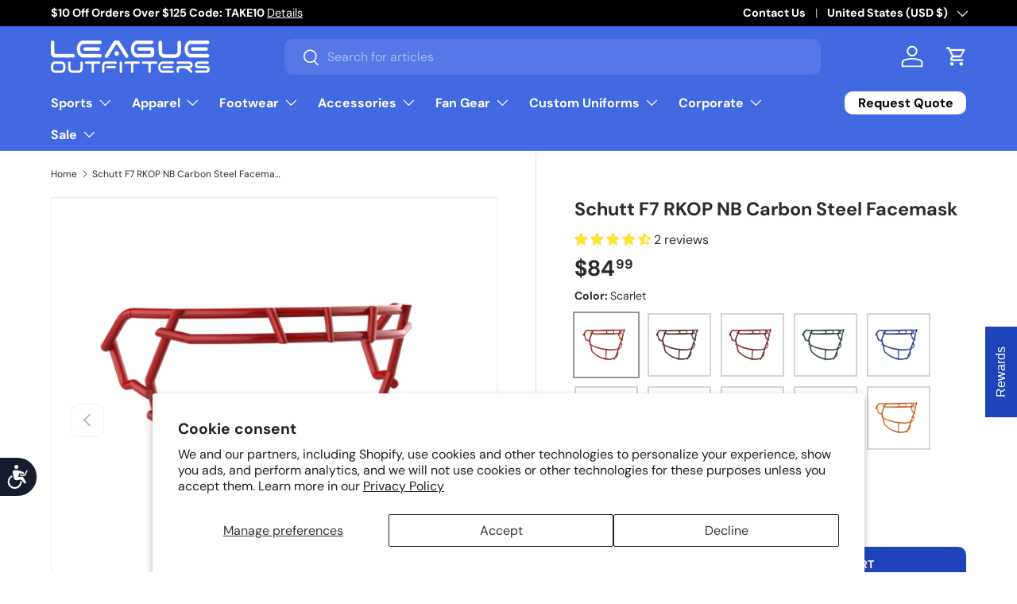

--- FILE ---
content_type: text/html; charset=utf-8
request_url: https://www.leagueoutfitters.com/products/schutt-f7-rkop-nb-carbon-steel-facemask
body_size: 74657
content:
<!doctype html>
<html class="no-js" lang="en" dir="ltr">
<head>
  <!-- BEGIN MerchantWidget Code -->
    
        <script>(function(w,d,t,r,u){var f,n,i;w[u]=w[u]||[],f=function(){var o={ti:"211021572", enableAutoSpaTracking: true};o.q=w[u],w[u]=new UET(o),w[u].push("pageLoad")},n=d.createElement(t),n.src=r,n.async=1,n.onload=n.onreadystatechange=function(){var s=this.readyState;s&&s!=="loaded"&&s!=="complete"||(f(),n.onload=n.onreadystatechange=null)},i=d.getElementsByTagName(t)[0],i.parentNode.insertBefore(n,i)})(window,document,"script","//bat.bing.com/bat.js","uetq");</script>    
<!-- END MerchantWidget Code --><meta name="google-site-verification" content="yccnLghnSVPDwhqwp2Gp7IRlV5JJ1f4D9HtSA-MYwXM" />
<meta charset="utf-8">
<meta name="viewport" content="width=device-width,initial-scale=1">
<title>Schutt F7 RKOP NB Carbon Steel Facemask &ndash; League Outfitters</title><link rel="canonical" href="https://www.leagueoutfitters.com/products/schutt-f7-rkop-nb-carbon-steel-facemask"><link rel="icon" href="//www.leagueoutfitters.com/cdn/shop/files/League_Outfitters-Favicon_998eab69-36b2-4b43-af07-f0cadd6fb307.png?crop=center&height=48&v=1746133474&width=48" type="image/png">
  <link rel="apple-touch-icon" href="//www.leagueoutfitters.com/cdn/shop/files/League_Outfitters-Favicon_998eab69-36b2-4b43-af07-f0cadd6fb307.png?crop=center&height=180&v=1746133474&width=180"><meta name="description" content="The F7 RKOP-NB-VC facemask fits all Schutt F7 helmet sizes and is specialized for kicker and punter positions. Fits all sizes (S-2XL) of the Schutt F7 football helmets Designed to accommodate all major brands of eye shields/visors Carbon steel is football&#39;s most popular facemask material Specialized for kicker and punt"><meta property="og:site_name" content="League Outfitters">
<meta property="og:url" content="https://www.leagueoutfitters.com/products/schutt-f7-rkop-nb-carbon-steel-facemask">
<meta property="og:title" content="Schutt F7 RKOP NB Carbon Steel Facemask">
<meta property="og:type" content="product">
<meta property="og:description" content="The F7 RKOP-NB-VC facemask fits all Schutt F7 helmet sizes and is specialized for kicker and punter positions. Fits all sizes (S-2XL) of the Schutt F7 football helmets Designed to accommodate all major brands of eye shields/visors Carbon steel is football&#39;s most popular facemask material Specialized for kicker and punt"><meta property="og:image" content="http://www.leagueoutfitters.com/cdn/shop/files/TRKOPNBVCScarlet.363_3000x_e9b86d34-c45e-4b95-b1c7-9b3526d2c177.png?crop=center&height=1200&v=1762286590&width=1200">
  <meta property="og:image:secure_url" content="https://www.leagueoutfitters.com/cdn/shop/files/TRKOPNBVCScarlet.363_3000x_e9b86d34-c45e-4b95-b1c7-9b3526d2c177.png?crop=center&height=1200&v=1762286590&width=1200">
  <meta property="og:image:width" content="2048">
  <meta property="og:image:height" content="2048"><meta property="og:price:amount" content="84.99">
  <meta property="og:price:currency" content="USD"><meta name="twitter:site" content="@LeagueOutfitter"><meta name="twitter:card" content="summary_large_image">
<meta name="twitter:title" content="Schutt F7 RKOP NB Carbon Steel Facemask">
<meta name="twitter:description" content="The F7 RKOP-NB-VC facemask fits all Schutt F7 helmet sizes and is specialized for kicker and punter positions. Fits all sizes (S-2XL) of the Schutt F7 football helmets Designed to accommodate all major brands of eye shields/visors Carbon steel is football&#39;s most popular facemask material Specialized for kicker and punt">
<link rel="preload" href="//www.leagueoutfitters.com/cdn/shop/t/174/assets/main.css?v=171426891115716145501765905656" as="style"><style data-shopify>
@font-face {
  font-family: "DM Sans";
  font-weight: 400;
  font-style: normal;
  font-display: swap;
  src: url("//www.leagueoutfitters.com/cdn/fonts/dm_sans/dmsans_n4.ec80bd4dd7e1a334c969c265873491ae56018d72.woff2") format("woff2"),
       url("//www.leagueoutfitters.com/cdn/fonts/dm_sans/dmsans_n4.87bdd914d8a61247b911147ae68e754d695c58a6.woff") format("woff");
}
@font-face {
  font-family: "DM Sans";
  font-weight: 700;
  font-style: normal;
  font-display: swap;
  src: url("//www.leagueoutfitters.com/cdn/fonts/dm_sans/dmsans_n7.97e21d81502002291ea1de8aefb79170c6946ce5.woff2") format("woff2"),
       url("//www.leagueoutfitters.com/cdn/fonts/dm_sans/dmsans_n7.af5c214f5116410ca1d53a2090665620e78e2e1b.woff") format("woff");
}
@font-face {
  font-family: "DM Sans";
  font-weight: 400;
  font-style: italic;
  font-display: swap;
  src: url("//www.leagueoutfitters.com/cdn/fonts/dm_sans/dmsans_i4.b8fe05e69ee95d5a53155c346957d8cbf5081c1a.woff2") format("woff2"),
       url("//www.leagueoutfitters.com/cdn/fonts/dm_sans/dmsans_i4.403fe28ee2ea63e142575c0aa47684d65f8c23a0.woff") format("woff");
}
@font-face {
  font-family: "DM Sans";
  font-weight: 700;
  font-style: italic;
  font-display: swap;
  src: url("//www.leagueoutfitters.com/cdn/fonts/dm_sans/dmsans_i7.52b57f7d7342eb7255084623d98ab83fd96e7f9b.woff2") format("woff2"),
       url("//www.leagueoutfitters.com/cdn/fonts/dm_sans/dmsans_i7.d5e14ef18a1d4a8ce78a4187580b4eb1759c2eda.woff") format("woff");
}
@font-face {
  font-family: "DM Sans";
  font-weight: 700;
  font-style: normal;
  font-display: swap;
  src: url("//www.leagueoutfitters.com/cdn/fonts/dm_sans/dmsans_n7.97e21d81502002291ea1de8aefb79170c6946ce5.woff2") format("woff2"),
       url("//www.leagueoutfitters.com/cdn/fonts/dm_sans/dmsans_n7.af5c214f5116410ca1d53a2090665620e78e2e1b.woff") format("woff");
}
@font-face {
  font-family: "DM Sans";
  font-weight: 700;
  font-style: normal;
  font-display: swap;
  src: url("//www.leagueoutfitters.com/cdn/fonts/dm_sans/dmsans_n7.97e21d81502002291ea1de8aefb79170c6946ce5.woff2") format("woff2"),
       url("//www.leagueoutfitters.com/cdn/fonts/dm_sans/dmsans_n7.af5c214f5116410ca1d53a2090665620e78e2e1b.woff") format("woff");
}
:root {
      --bg-color: 255 255 255 / 1.0;
      --bg-color-og: 255 255 255 / 1.0;
      --heading-color: 42 43 42;
      --text-color: 42 43 42;
      --text-color-og: 42 43 42;
      --scrollbar-color: 42 43 42;
      --link-color: 42 43 42;
      --link-color-og: 42 43 42;
      --star-color: 255 159 28;--swatch-border-color-default: 212 213 212;
        --swatch-border-color-active: 149 149 149;
        --swatch-card-size: 24px;
        --swatch-variant-picker-size: 80px;--color-scheme-1-bg: 224 224 224 / 1.0;
      --color-scheme-1-grad: ;
      --color-scheme-1-heading: 42 43 42;
      --color-scheme-1-text: 42 43 42;
      --color-scheme-1-btn-bg: 255 255 255;
      --color-scheme-1-btn-text: 42 43 42;
      --color-scheme-1-btn-bg-hover: 231 231 231;--color-scheme-2-bg: 222 21 21 / 1.0;
      --color-scheme-2-grad: ;
      --color-scheme-2-heading: 255 255 255;
      --color-scheme-2-text: 255 255 255;
      --color-scheme-2-btn-bg: 255 255 255;
      --color-scheme-2-btn-text: 42 43 42;
      --color-scheme-2-btn-bg-hover: 231 231 231;--color-scheme-3-bg: 0 0 0 / 1.0;
      --color-scheme-3-grad: ;
      --color-scheme-3-heading: 255 255 255;
      --color-scheme-3-text: 255 255 255;
      --color-scheme-3-btn-bg: 255 255 255;
      --color-scheme-3-btn-text: 255 255 255;
      --color-scheme-3-btn-bg-hover: 255 255 255;

      --drawer-bg-color: 255 255 255 / 1.0;
      --drawer-text-color: 42 43 42;

      --panel-bg-color: 244 244 244 / 1.0;
      --panel-heading-color: 42 43 42;
      --panel-text-color: 42 43 42;

      --in-stock-text-color: 44 126 63;
      --low-stock-text-color: 210 134 26;
      --very-low-stock-text-color: 180 12 28;
      --no-stock-text-color: 119 119 119;
      --no-stock-backordered-text-color: 119 119 119;

      --error-bg-color: 252 237 238;
      --error-text-color: 180 12 28;
      --success-bg-color: 232 246 234;
      --success-text-color: 44 126 63;
      --info-bg-color: 228 237 250;
      --info-text-color: 26 102 210;

      --heading-font-family: "DM Sans", sans-serif;
      --heading-font-style: normal;
      --heading-font-weight: 700;
      --heading-scale-start: 4;

      --navigation-font-family: "DM Sans", sans-serif;
      --navigation-font-style: normal;
      --navigation-font-weight: 700;--heading-text-transform: none;
--subheading-text-transform: none;
      --body-font-family: "DM Sans", sans-serif;
      --body-font-style: normal;
      --body-font-weight: 400;
      --body-font-size: 16;

      --section-gap: 20;
      --heading-gap: calc(8 * var(--space-unit));--grid-column-gap: 20px;--btn-bg-color: 29 68 187;
      --btn-bg-hover-color: 75 106 201;
      --btn-text-color: 255 255 255;
      --btn-bg-color-og: 29 68 187;
      --btn-text-color-og: 255 255 255;
      --btn-alt-bg-color: 255 255 255;
      --btn-alt-bg-alpha: 1.0;
      --btn-alt-text-color: 42 43 42;
      --btn-border-width: 2px;
      --btn-padding-y: 12px;

      
      --btn-border-radius: 10px;
      

      --btn-lg-border-radius: 50%;
      --btn-icon-border-radius: 50%;
      --input-with-btn-inner-radius: var(--btn-border-radius);
      --btn-text-transform: uppercase;

      --input-bg-color: 255 255 255 / 1.0;
      --input-text-color: 42 43 42;
      --input-border-width: 2px;
      --input-border-radius: 8px;
      --textarea-border-radius: 8px;
      --input-border-radius: 10px;
      --input-bg-color-diff-3: #f7f7f7;
      --input-bg-color-diff-6: #f0f0f0;

      --modal-border-radius: 8px;
      --modal-overlay-color: 0 0 0;
      --modal-overlay-opacity: 0.4;
      --drawer-border-radius: 8px;
      --overlay-border-radius: 8px;

      --custom-label-bg-color: 180 12 28;
      --custom-label-text-color: 255 255 255;
      --custom-label-2-bg-color: 255 88 13;
      --custom-label-2-text-color: 255 255 255;
      --custom-label-3-bg-color: 26 102 210;
      --custom-label-3-text-color: 255 255 255;--new-label-bg-color: 127 184 0;
      --new-label-text-color: 255 255 255;
      --best-seller-label-bg-color: 0 166 237;
      --best-seller-label-text-color: 255 255 255;--preorder-label-bg-color: 0 166 237;
      --preorder-label-text-color: 255 255 255;

      --collection-label-color: 0 126 18;

      --page-width: 1500px;
      --gutter-sm: 20px;
      --gutter-md: 32px;
      --gutter-lg: 64px;

      --payment-terms-bg-color: #ffffff;

      --coll-card-bg-color: #F9F9F9;
      --coll-card-border-color: #f2f2f2;

      --card-highlight-bg-color: #F9F9F9;
      --card-highlight-text-color: 85 85 85;
      --card-highlight-border-color: #E1E1E1;
        
          --aos-animate-duration: 0.6s;
        

        
          --aos-min-width: 0;
        
      

      --reading-width: 48em;
    }

    @media (max-width: 769px) {
      :root {
        --reading-width: 36em;
      }
    }
  </style><link rel="stylesheet" href="//www.leagueoutfitters.com/cdn/shop/t/174/assets/main.css?v=171426891115716145501765905656">
  <script src="//www.leagueoutfitters.com/cdn/shop/t/174/assets/main.js?v=76476094356780495751758828687" defer="defer"></script><link rel="preload" href="//www.leagueoutfitters.com/cdn/fonts/dm_sans/dmsans_n4.ec80bd4dd7e1a334c969c265873491ae56018d72.woff2" as="font" type="font/woff2" crossorigin fetchpriority="high"><link rel="preload" href="//www.leagueoutfitters.com/cdn/fonts/dm_sans/dmsans_n7.97e21d81502002291ea1de8aefb79170c6946ce5.woff2" as="font" type="font/woff2" crossorigin fetchpriority="high"><script>window.performance && window.performance.mark && window.performance.mark('shopify.content_for_header.start');</script><meta name="facebook-domain-verification" content="s1eo3p0vfu0herb59zx3ckgmsa7u4h">
<meta name="facebook-domain-verification" content="s1eo3p0vfu0herb59zx3ckgmsa7u4h">
<meta name="google-site-verification" content="ph94r1WBOGjTofvkkLwe5gSht0-Vu_Va3msivHzxllk">
<meta id="shopify-digital-wallet" name="shopify-digital-wallet" content="/2400529/digital_wallets/dialog">
<meta name="shopify-checkout-api-token" content="85f2f9823d89f82593d64531688db140">
<meta id="in-context-paypal-metadata" data-shop-id="2400529" data-venmo-supported="true" data-environment="production" data-locale="en_US" data-paypal-v4="true" data-currency="USD">
<link rel="alternate" type="application/json+oembed" href="https://www.leagueoutfitters.com/products/schutt-f7-rkop-nb-carbon-steel-facemask.oembed">
<script async="async" src="/checkouts/internal/preloads.js?locale=en-US"></script>
<link rel="preconnect" href="https://shop.app" crossorigin="anonymous">
<script async="async" src="https://shop.app/checkouts/internal/preloads.js?locale=en-US&shop_id=2400529" crossorigin="anonymous"></script>
<script id="apple-pay-shop-capabilities" type="application/json">{"shopId":2400529,"countryCode":"US","currencyCode":"USD","merchantCapabilities":["supports3DS"],"merchantId":"gid:\/\/shopify\/Shop\/2400529","merchantName":"League Outfitters","requiredBillingContactFields":["postalAddress","email","phone"],"requiredShippingContactFields":["postalAddress","email","phone"],"shippingType":"shipping","supportedNetworks":["visa","masterCard","amex","discover","elo","jcb"],"total":{"type":"pending","label":"League Outfitters","amount":"1.00"},"shopifyPaymentsEnabled":true,"supportsSubscriptions":true}</script>
<script id="shopify-features" type="application/json">{"accessToken":"85f2f9823d89f82593d64531688db140","betas":["rich-media-storefront-analytics"],"domain":"www.leagueoutfitters.com","predictiveSearch":true,"shopId":2400529,"locale":"en"}</script>
<script>var Shopify = Shopify || {};
Shopify.shop = "league-outfitters.myshopify.com";
Shopify.locale = "en";
Shopify.currency = {"active":"USD","rate":"1.0"};
Shopify.country = "US";
Shopify.theme = {"name":"league-outfitters\/main","id":143052341308,"schema_name":"Enterprise","schema_version":"1.6.2","theme_store_id":null,"role":"main"};
Shopify.theme.handle = "null";
Shopify.theme.style = {"id":null,"handle":null};
Shopify.cdnHost = "www.leagueoutfitters.com/cdn";
Shopify.routes = Shopify.routes || {};
Shopify.routes.root = "/";</script>
<script type="module">!function(o){(o.Shopify=o.Shopify||{}).modules=!0}(window);</script>
<script>!function(o){function n(){var o=[];function n(){o.push(Array.prototype.slice.apply(arguments))}return n.q=o,n}var t=o.Shopify=o.Shopify||{};t.loadFeatures=n(),t.autoloadFeatures=n()}(window);</script>
<script>
  window.ShopifyPay = window.ShopifyPay || {};
  window.ShopifyPay.apiHost = "shop.app\/pay";
  window.ShopifyPay.redirectState = null;
</script>
<script id="shop-js-analytics" type="application/json">{"pageType":"product"}</script>
<script defer="defer" async type="module" src="//www.leagueoutfitters.com/cdn/shopifycloud/shop-js/modules/v2/client.init-shop-cart-sync_IZsNAliE.en.esm.js"></script>
<script defer="defer" async type="module" src="//www.leagueoutfitters.com/cdn/shopifycloud/shop-js/modules/v2/chunk.common_0OUaOowp.esm.js"></script>
<script type="module">
  await import("//www.leagueoutfitters.com/cdn/shopifycloud/shop-js/modules/v2/client.init-shop-cart-sync_IZsNAliE.en.esm.js");
await import("//www.leagueoutfitters.com/cdn/shopifycloud/shop-js/modules/v2/chunk.common_0OUaOowp.esm.js");

  window.Shopify.SignInWithShop?.initShopCartSync?.({"fedCMEnabled":true,"windoidEnabled":true});

</script>
<script defer="defer" async type="module" src="//www.leagueoutfitters.com/cdn/shopifycloud/shop-js/modules/v2/client.payment-terms_CNlwjfZz.en.esm.js"></script>
<script defer="defer" async type="module" src="//www.leagueoutfitters.com/cdn/shopifycloud/shop-js/modules/v2/chunk.common_0OUaOowp.esm.js"></script>
<script defer="defer" async type="module" src="//www.leagueoutfitters.com/cdn/shopifycloud/shop-js/modules/v2/chunk.modal_CGo_dVj3.esm.js"></script>
<script type="module">
  await import("//www.leagueoutfitters.com/cdn/shopifycloud/shop-js/modules/v2/client.payment-terms_CNlwjfZz.en.esm.js");
await import("//www.leagueoutfitters.com/cdn/shopifycloud/shop-js/modules/v2/chunk.common_0OUaOowp.esm.js");
await import("//www.leagueoutfitters.com/cdn/shopifycloud/shop-js/modules/v2/chunk.modal_CGo_dVj3.esm.js");

  
</script>
<script>
  window.Shopify = window.Shopify || {};
  if (!window.Shopify.featureAssets) window.Shopify.featureAssets = {};
  window.Shopify.featureAssets['shop-js'] = {"shop-cart-sync":["modules/v2/client.shop-cart-sync_DLOhI_0X.en.esm.js","modules/v2/chunk.common_0OUaOowp.esm.js"],"init-fed-cm":["modules/v2/client.init-fed-cm_C6YtU0w6.en.esm.js","modules/v2/chunk.common_0OUaOowp.esm.js"],"shop-button":["modules/v2/client.shop-button_BCMx7GTG.en.esm.js","modules/v2/chunk.common_0OUaOowp.esm.js"],"shop-cash-offers":["modules/v2/client.shop-cash-offers_BT26qb5j.en.esm.js","modules/v2/chunk.common_0OUaOowp.esm.js","modules/v2/chunk.modal_CGo_dVj3.esm.js"],"init-windoid":["modules/v2/client.init-windoid_B9PkRMql.en.esm.js","modules/v2/chunk.common_0OUaOowp.esm.js"],"init-shop-email-lookup-coordinator":["modules/v2/client.init-shop-email-lookup-coordinator_DZkqjsbU.en.esm.js","modules/v2/chunk.common_0OUaOowp.esm.js"],"shop-toast-manager":["modules/v2/client.shop-toast-manager_Di2EnuM7.en.esm.js","modules/v2/chunk.common_0OUaOowp.esm.js"],"shop-login-button":["modules/v2/client.shop-login-button_BtqW_SIO.en.esm.js","modules/v2/chunk.common_0OUaOowp.esm.js","modules/v2/chunk.modal_CGo_dVj3.esm.js"],"avatar":["modules/v2/client.avatar_BTnouDA3.en.esm.js"],"pay-button":["modules/v2/client.pay-button_CWa-C9R1.en.esm.js","modules/v2/chunk.common_0OUaOowp.esm.js"],"init-shop-cart-sync":["modules/v2/client.init-shop-cart-sync_IZsNAliE.en.esm.js","modules/v2/chunk.common_0OUaOowp.esm.js"],"init-customer-accounts":["modules/v2/client.init-customer-accounts_DenGwJTU.en.esm.js","modules/v2/client.shop-login-button_BtqW_SIO.en.esm.js","modules/v2/chunk.common_0OUaOowp.esm.js","modules/v2/chunk.modal_CGo_dVj3.esm.js"],"init-shop-for-new-customer-accounts":["modules/v2/client.init-shop-for-new-customer-accounts_JdHXxpS9.en.esm.js","modules/v2/client.shop-login-button_BtqW_SIO.en.esm.js","modules/v2/chunk.common_0OUaOowp.esm.js","modules/v2/chunk.modal_CGo_dVj3.esm.js"],"init-customer-accounts-sign-up":["modules/v2/client.init-customer-accounts-sign-up_D6__K_p8.en.esm.js","modules/v2/client.shop-login-button_BtqW_SIO.en.esm.js","modules/v2/chunk.common_0OUaOowp.esm.js","modules/v2/chunk.modal_CGo_dVj3.esm.js"],"checkout-modal":["modules/v2/client.checkout-modal_C_ZQDY6s.en.esm.js","modules/v2/chunk.common_0OUaOowp.esm.js","modules/v2/chunk.modal_CGo_dVj3.esm.js"],"shop-follow-button":["modules/v2/client.shop-follow-button_XetIsj8l.en.esm.js","modules/v2/chunk.common_0OUaOowp.esm.js","modules/v2/chunk.modal_CGo_dVj3.esm.js"],"lead-capture":["modules/v2/client.lead-capture_DvA72MRN.en.esm.js","modules/v2/chunk.common_0OUaOowp.esm.js","modules/v2/chunk.modal_CGo_dVj3.esm.js"],"shop-login":["modules/v2/client.shop-login_ClXNxyh6.en.esm.js","modules/v2/chunk.common_0OUaOowp.esm.js","modules/v2/chunk.modal_CGo_dVj3.esm.js"],"payment-terms":["modules/v2/client.payment-terms_CNlwjfZz.en.esm.js","modules/v2/chunk.common_0OUaOowp.esm.js","modules/v2/chunk.modal_CGo_dVj3.esm.js"]};
</script>
<script>(function() {
  var isLoaded = false;
  function asyncLoad() {
    if (isLoaded) return;
    isLoaded = true;
    var urls = ["\/\/cdn.shopify.com\/proxy\/9c11a4bbc9a5515a4c504d919a4f03ca163f02b41d7d10da3164d53711de0e09\/s3-us-west-2.amazonaws.com\/jsstore\/a\/G5QHOMG9\/reids.js?shop=league-outfitters.myshopify.com\u0026sp-cache-control=cHVibGljLCBtYXgtYWdlPTkwMA","\/\/cdn.shopify.com\/proxy\/987ca5f8f1e9a1afe2bd255ab65d0c2ba6046781ed0b26b75e706a3e7f4dbd42\/app.retention.com\/shopify\/shopify_app_add_to_cart_script.js?shop=league-outfitters.myshopify.com\u0026sp-cache-control=cHVibGljLCBtYXgtYWdlPTkwMA","https:\/\/sdk.postscript.io\/sdk-script-loader.bundle.js?shopId=402761\u0026shop=league-outfitters.myshopify.com","https:\/\/sdk.postscript.io\/sdk-script-loader.bundle.js?shopId=402761\u0026shop=league-outfitters.myshopify.com"];
    for (var i = 0; i < urls.length; i++) {
      var s = document.createElement('script');
      s.type = 'text/javascript';
      s.async = true;
      s.src = urls[i];
      var x = document.getElementsByTagName('script')[0];
      x.parentNode.insertBefore(s, x);
    }
  };
  if(window.attachEvent) {
    window.attachEvent('onload', asyncLoad);
  } else {
    window.addEventListener('load', asyncLoad, false);
  }
})();</script>
<script id="__st">var __st={"a":2400529,"offset":-18000,"reqid":"06befc31-61a7-4d1a-bb8e-17d37fad26dc-1768356949","pageurl":"www.leagueoutfitters.com\/products\/schutt-f7-rkop-nb-carbon-steel-facemask","u":"1b61bbec76ec","p":"product","rtyp":"product","rid":7239793180732};</script>
<script>window.ShopifyPaypalV4VisibilityTracking = true;</script>
<script id="captcha-bootstrap">!function(){'use strict';const t='contact',e='account',n='new_comment',o=[[t,t],['blogs',n],['comments',n],[t,'customer']],c=[[e,'customer_login'],[e,'guest_login'],[e,'recover_customer_password'],[e,'create_customer']],r=t=>t.map((([t,e])=>`form[action*='/${t}']:not([data-nocaptcha='true']) input[name='form_type'][value='${e}']`)).join(','),a=t=>()=>t?[...document.querySelectorAll(t)].map((t=>t.form)):[];function s(){const t=[...o],e=r(t);return a(e)}const i='password',u='form_key',d=['recaptcha-v3-token','g-recaptcha-response','h-captcha-response',i],f=()=>{try{return window.sessionStorage}catch{return}},m='__shopify_v',_=t=>t.elements[u];function p(t,e,n=!1){try{const o=window.sessionStorage,c=JSON.parse(o.getItem(e)),{data:r}=function(t){const{data:e,action:n}=t;return t[m]||n?{data:e,action:n}:{data:t,action:n}}(c);for(const[e,n]of Object.entries(r))t.elements[e]&&(t.elements[e].value=n);n&&o.removeItem(e)}catch(o){console.error('form repopulation failed',{error:o})}}const l='form_type',E='cptcha';function T(t){t.dataset[E]=!0}const w=window,h=w.document,L='Shopify',v='ce_forms',y='captcha';let A=!1;((t,e)=>{const n=(g='f06e6c50-85a8-45c8-87d0-21a2b65856fe',I='https://cdn.shopify.com/shopifycloud/storefront-forms-hcaptcha/ce_storefront_forms_captcha_hcaptcha.v1.5.2.iife.js',D={infoText:'Protected by hCaptcha',privacyText:'Privacy',termsText:'Terms'},(t,e,n)=>{const o=w[L][v],c=o.bindForm;if(c)return c(t,g,e,D).then(n);var r;o.q.push([[t,g,e,D],n]),r=I,A||(h.body.append(Object.assign(h.createElement('script'),{id:'captcha-provider',async:!0,src:r})),A=!0)});var g,I,D;w[L]=w[L]||{},w[L][v]=w[L][v]||{},w[L][v].q=[],w[L][y]=w[L][y]||{},w[L][y].protect=function(t,e){n(t,void 0,e),T(t)},Object.freeze(w[L][y]),function(t,e,n,w,h,L){const[v,y,A,g]=function(t,e,n){const i=e?o:[],u=t?c:[],d=[...i,...u],f=r(d),m=r(i),_=r(d.filter((([t,e])=>n.includes(e))));return[a(f),a(m),a(_),s()]}(w,h,L),I=t=>{const e=t.target;return e instanceof HTMLFormElement?e:e&&e.form},D=t=>v().includes(t);t.addEventListener('submit',(t=>{const e=I(t);if(!e)return;const n=D(e)&&!e.dataset.hcaptchaBound&&!e.dataset.recaptchaBound,o=_(e),c=g().includes(e)&&(!o||!o.value);(n||c)&&t.preventDefault(),c&&!n&&(function(t){try{if(!f())return;!function(t){const e=f();if(!e)return;const n=_(t);if(!n)return;const o=n.value;o&&e.removeItem(o)}(t);const e=Array.from(Array(32),(()=>Math.random().toString(36)[2])).join('');!function(t,e){_(t)||t.append(Object.assign(document.createElement('input'),{type:'hidden',name:u})),t.elements[u].value=e}(t,e),function(t,e){const n=f();if(!n)return;const o=[...t.querySelectorAll(`input[type='${i}']`)].map((({name:t})=>t)),c=[...d,...o],r={};for(const[a,s]of new FormData(t).entries())c.includes(a)||(r[a]=s);n.setItem(e,JSON.stringify({[m]:1,action:t.action,data:r}))}(t,e)}catch(e){console.error('failed to persist form',e)}}(e),e.submit())}));const S=(t,e)=>{t&&!t.dataset[E]&&(n(t,e.some((e=>e===t))),T(t))};for(const o of['focusin','change'])t.addEventListener(o,(t=>{const e=I(t);D(e)&&S(e,y())}));const B=e.get('form_key'),M=e.get(l),P=B&&M;t.addEventListener('DOMContentLoaded',(()=>{const t=y();if(P)for(const e of t)e.elements[l].value===M&&p(e,B);[...new Set([...A(),...v().filter((t=>'true'===t.dataset.shopifyCaptcha))])].forEach((e=>S(e,t)))}))}(h,new URLSearchParams(w.location.search),n,t,e,['guest_login'])})(!0,!0)}();</script>
<script integrity="sha256-4kQ18oKyAcykRKYeNunJcIwy7WH5gtpwJnB7kiuLZ1E=" data-source-attribution="shopify.loadfeatures" defer="defer" src="//www.leagueoutfitters.com/cdn/shopifycloud/storefront/assets/storefront/load_feature-a0a9edcb.js" crossorigin="anonymous"></script>
<script crossorigin="anonymous" defer="defer" src="//www.leagueoutfitters.com/cdn/shopifycloud/storefront/assets/shopify_pay/storefront-65b4c6d7.js?v=20250812"></script>
<script data-source-attribution="shopify.dynamic_checkout.dynamic.init">var Shopify=Shopify||{};Shopify.PaymentButton=Shopify.PaymentButton||{isStorefrontPortableWallets:!0,init:function(){window.Shopify.PaymentButton.init=function(){};var t=document.createElement("script");t.src="https://www.leagueoutfitters.com/cdn/shopifycloud/portable-wallets/latest/portable-wallets.en.js",t.type="module",document.head.appendChild(t)}};
</script>
<script data-source-attribution="shopify.dynamic_checkout.buyer_consent">
  function portableWalletsHideBuyerConsent(e){var t=document.getElementById("shopify-buyer-consent"),n=document.getElementById("shopify-subscription-policy-button");t&&n&&(t.classList.add("hidden"),t.setAttribute("aria-hidden","true"),n.removeEventListener("click",e))}function portableWalletsShowBuyerConsent(e){var t=document.getElementById("shopify-buyer-consent"),n=document.getElementById("shopify-subscription-policy-button");t&&n&&(t.classList.remove("hidden"),t.removeAttribute("aria-hidden"),n.addEventListener("click",e))}window.Shopify?.PaymentButton&&(window.Shopify.PaymentButton.hideBuyerConsent=portableWalletsHideBuyerConsent,window.Shopify.PaymentButton.showBuyerConsent=portableWalletsShowBuyerConsent);
</script>
<script data-source-attribution="shopify.dynamic_checkout.cart.bootstrap">document.addEventListener("DOMContentLoaded",(function(){function t(){return document.querySelector("shopify-accelerated-checkout-cart, shopify-accelerated-checkout")}if(t())Shopify.PaymentButton.init();else{new MutationObserver((function(e,n){t()&&(Shopify.PaymentButton.init(),n.disconnect())})).observe(document.body,{childList:!0,subtree:!0})}}));
</script>
<script id='scb4127' type='text/javascript' async='' src='https://www.leagueoutfitters.com/cdn/shopifycloud/privacy-banner/storefront-banner.js'></script><link id="shopify-accelerated-checkout-styles" rel="stylesheet" media="screen" href="https://www.leagueoutfitters.com/cdn/shopifycloud/portable-wallets/latest/accelerated-checkout-backwards-compat.css" crossorigin="anonymous">
<style id="shopify-accelerated-checkout-cart">
        #shopify-buyer-consent {
  margin-top: 1em;
  display: inline-block;
  width: 100%;
}

#shopify-buyer-consent.hidden {
  display: none;
}

#shopify-subscription-policy-button {
  background: none;
  border: none;
  padding: 0;
  text-decoration: underline;
  font-size: inherit;
  cursor: pointer;
}

#shopify-subscription-policy-button::before {
  box-shadow: none;
}

      </style>
<script id="sections-script" data-sections="header,footer" defer="defer" src="//www.leagueoutfitters.com/cdn/shop/t/174/compiled_assets/scripts.js?570506"></script>
<script>window.performance && window.performance.mark && window.performance.mark('shopify.content_for_header.end');</script>

    <script src="//www.leagueoutfitters.com/cdn/shop/t/174/assets/animate-on-scroll.js?v=15249566486942820451758828684" defer="defer"></script>
    <link rel="stylesheet" href="//www.leagueoutfitters.com/cdn/shop/t/174/assets/animate-on-scroll.css?v=116194678796051782541758828683">
  

  <script>document.documentElement.className = document.documentElement.className.replace('no-js', 'js');</script><!-- CC Custom Head Start --><!-- CC Custom Head End --><script type="text/javascript">
    (function(c,l,a,r,i,t,y){
        c[a]=c[a]||function(){(c[a].q=c[a].q||[]).push(arguments)};
        t=l.createElement(r);t.async=1;t.src="https://www.clarity.ms/tag/"+i;
        y=l.getElementsByTagName(r)[0];y.parentNode.insertBefore(t,y);
    })(window, document, "clarity", "script", "noccc874su");
</script>
<!-- BEGIN app block: shopify://apps/judge-me-reviews/blocks/judgeme_core/61ccd3b1-a9f2-4160-9fe9-4fec8413e5d8 --><!-- Start of Judge.me Core -->






<link rel="dns-prefetch" href="https://cdnwidget.judge.me">
<link rel="dns-prefetch" href="https://cdn.judge.me">
<link rel="dns-prefetch" href="https://cdn1.judge.me">
<link rel="dns-prefetch" href="https://api.judge.me">

<script data-cfasync='false' class='jdgm-settings-script'>window.jdgmSettings={"pagination":5,"disable_web_reviews":true,"badge_no_review_text":"No reviews","badge_n_reviews_text":"{{ n }} review/reviews","badge_star_color":"#FFE234","hide_badge_preview_if_no_reviews":true,"badge_hide_text":false,"enforce_center_preview_badge":false,"widget_title":"Customer Reviews","widget_open_form_text":"Write a review","widget_close_form_text":"Cancel review","widget_refresh_page_text":"Refresh page","widget_summary_text":"Based on {{ number_of_reviews }} review/reviews","widget_no_review_text":"Be the first to write a review","widget_name_field_text":"Display name","widget_verified_name_field_text":"Verified Name (public)","widget_name_placeholder_text":"Display name","widget_required_field_error_text":"This field is required.","widget_email_field_text":"Email address","widget_verified_email_field_text":"Verified Email (private, can not be edited)","widget_email_placeholder_text":"Your email address","widget_email_field_error_text":"Please enter a valid email address.","widget_rating_field_text":"Rating","widget_review_title_field_text":"Review Title","widget_review_title_placeholder_text":"Give your review a title","widget_review_body_field_text":"Review content","widget_review_body_placeholder_text":"Start writing here...","widget_pictures_field_text":"Picture/Video (optional)","widget_submit_review_text":"Submit Review","widget_submit_verified_review_text":"Submit Verified Review","widget_submit_success_msg_with_auto_publish":"Thank you! Please refresh the page in a few moments to see your review. You can remove or edit your review by logging into \u003ca href='https://judge.me/login' target='_blank' rel='nofollow noopener'\u003eJudge.me\u003c/a\u003e","widget_submit_success_msg_no_auto_publish":"Thank you! Your review will be published as soon as it is approved by the shop admin. You can remove or edit your review by logging into \u003ca href='https://judge.me/login' target='_blank' rel='nofollow noopener'\u003eJudge.me\u003c/a\u003e","widget_show_default_reviews_out_of_total_text":"Showing {{ n_reviews_shown }} out of {{ n_reviews }} reviews.","widget_show_all_link_text":"Show all","widget_show_less_link_text":"Show less","widget_author_said_text":"{{ reviewer_name }} said:","widget_days_text":"{{ n }} days ago","widget_weeks_text":"{{ n }} week/weeks ago","widget_months_text":"{{ n }} month/months ago","widget_years_text":"{{ n }} year/years ago","widget_yesterday_text":"Yesterday","widget_today_text":"Today","widget_replied_text":"\u003e\u003e {{ shop_name }} replied:","widget_read_more_text":"Read more","widget_reviewer_name_as_initial":"","widget_rating_filter_color":"#fbcd0a","widget_rating_filter_see_all_text":"See all reviews","widget_sorting_most_recent_text":"Most Recent","widget_sorting_highest_rating_text":"Highest Rating","widget_sorting_lowest_rating_text":"Lowest Rating","widget_sorting_with_pictures_text":"Only Pictures","widget_sorting_most_helpful_text":"Most Helpful","widget_open_question_form_text":"Ask about this item","widget_reviews_subtab_text":"Reviews","widget_questions_subtab_text":"Questions","widget_question_label_text":"Question","widget_answer_label_text":"Answer","widget_question_placeholder_text":"Write your question here","widget_submit_question_text":"Submit Question","widget_question_submit_success_text":"Thank you for your question! We will notify you once it gets answered.","widget_star_color":"#FFE234","verified_badge_text":"Verified","verified_badge_bg_color":"","verified_badge_text_color":"","verified_badge_placement":"left-of-reviewer-name","widget_review_max_height":"","widget_hide_border":false,"widget_social_share":true,"widget_thumb":true,"widget_review_location_show":true,"widget_location_format":"country_only","all_reviews_include_out_of_store_products":true,"all_reviews_out_of_store_text":"(out of store)","all_reviews_pagination":100,"all_reviews_product_name_prefix_text":"about","enable_review_pictures":true,"enable_question_anwser":true,"widget_theme":"","review_date_format":"mm/dd/yyyy","default_sort_method":"most-recent","widget_product_reviews_subtab_text":"Product Reviews","widget_shop_reviews_subtab_text":"Shop Reviews","widget_other_products_reviews_text":"Reviews for other products","widget_store_reviews_subtab_text":"Store reviews","widget_no_store_reviews_text":"This store hasn't received any reviews yet","widget_web_restriction_product_reviews_text":"This product hasn't received any reviews yet","widget_no_items_text":"No items found","widget_show_more_text":"Show more","widget_write_a_store_review_text":"Write a Store Review","widget_other_languages_heading":"Reviews in Other Languages","widget_translate_review_text":"Translate review to {{ language }}","widget_translating_review_text":"Translating...","widget_show_original_translation_text":"Show original ({{ language }})","widget_translate_review_failed_text":"Review couldn't be translated.","widget_translate_review_retry_text":"Retry","widget_translate_review_try_again_later_text":"Try again later","show_product_url_for_grouped_product":false,"widget_sorting_pictures_first_text":"Pictures First","show_pictures_on_all_rev_page_mobile":true,"show_pictures_on_all_rev_page_desktop":true,"floating_tab_hide_mobile_install_preference":false,"floating_tab_button_name":"★ Reviews","floating_tab_title":"Let customers speak for us","floating_tab_button_color":"","floating_tab_button_background_color":"","floating_tab_url":"","floating_tab_url_enabled":false,"floating_tab_tab_style":"text","all_reviews_text_badge_text":"Customers rate us {{ shop.metafields.judgeme.all_reviews_rating | round: 1 }}/5 based on {{ shop.metafields.judgeme.all_reviews_count }} reviews.","all_reviews_text_badge_text_branded_style":"{{ shop.metafields.judgeme.all_reviews_rating | round: 1 }} out of 5 stars based on {{ shop.metafields.judgeme.all_reviews_count }} reviews","is_all_reviews_text_badge_a_link":false,"show_stars_for_all_reviews_text_badge":false,"all_reviews_text_badge_url":"","all_reviews_text_style":"branded","all_reviews_text_color_style":"judgeme_brand_color","all_reviews_text_color":"#108474","all_reviews_text_show_jm_brand":true,"featured_carousel_show_header":true,"featured_carousel_title":"What Our Customers Are Saying","testimonials_carousel_title":"Customers are saying","videos_carousel_title":"Real customer stories","cards_carousel_title":"Customers are saying","featured_carousel_count_text":"from {{ n }} reviews","featured_carousel_add_link_to_all_reviews_page":false,"featured_carousel_url":"","featured_carousel_show_images":true,"featured_carousel_autoslide_interval":5,"featured_carousel_arrows_on_the_sides":false,"featured_carousel_height":250,"featured_carousel_width":80,"featured_carousel_image_size":0,"featured_carousel_image_height":250,"featured_carousel_arrow_color":"#eeeeee","verified_count_badge_style":"branded","verified_count_badge_orientation":"horizontal","verified_count_badge_color_style":"judgeme_brand_color","verified_count_badge_color":"#108474","is_verified_count_badge_a_link":false,"verified_count_badge_url":"","verified_count_badge_show_jm_brand":true,"widget_rating_preset_default":5,"widget_first_sub_tab":"product-reviews","widget_show_histogram":true,"widget_histogram_use_custom_color":false,"widget_pagination_use_custom_color":false,"widget_star_use_custom_color":false,"widget_verified_badge_use_custom_color":false,"widget_write_review_use_custom_color":false,"picture_reminder_submit_button":"Upload Pictures","enable_review_videos":false,"mute_video_by_default":false,"widget_sorting_videos_first_text":"Videos First","widget_review_pending_text":"Pending","featured_carousel_items_for_large_screen":3,"social_share_options_order":"Facebook,Twitter","remove_microdata_snippet":true,"disable_json_ld":false,"enable_json_ld_products":false,"preview_badge_show_question_text":false,"preview_badge_no_question_text":"No questions","preview_badge_n_question_text":"{{ number_of_questions }} question/questions","qa_badge_show_icon":false,"qa_badge_position":"same-row","remove_judgeme_branding":true,"widget_add_search_bar":false,"widget_search_bar_placeholder":"Search","widget_sorting_verified_only_text":"Verified only","featured_carousel_theme":"default","featured_carousel_show_rating":true,"featured_carousel_show_title":true,"featured_carousel_show_body":true,"featured_carousel_show_date":false,"featured_carousel_show_reviewer":true,"featured_carousel_show_product":false,"featured_carousel_header_background_color":"#108474","featured_carousel_header_text_color":"#ffffff","featured_carousel_name_product_separator":"reviewed","featured_carousel_full_star_background":"#108474","featured_carousel_empty_star_background":"#dadada","featured_carousel_vertical_theme_background":"#f9fafb","featured_carousel_verified_badge_enable":true,"featured_carousel_verified_badge_color":"#108474","featured_carousel_border_style":"round","featured_carousel_review_line_length_limit":3,"featured_carousel_more_reviews_button_text":"Read more reviews","featured_carousel_view_product_button_text":"View product","all_reviews_page_load_reviews_on":"scroll","all_reviews_page_load_more_text":"Load More Reviews","disable_fb_tab_reviews":false,"enable_ajax_cdn_cache":false,"widget_advanced_speed_features":5,"widget_public_name_text":"displayed publicly like","default_reviewer_name":"John Smith","default_reviewer_name_has_non_latin":true,"widget_reviewer_anonymous":"Anonymous","medals_widget_title":"Judge.me Review Medals","medals_widget_background_color":"#f9fafb","medals_widget_position":"footer_all_pages","medals_widget_border_color":"#f9fafb","medals_widget_verified_text_position":"left","medals_widget_use_monochromatic_version":false,"medals_widget_elements_color":"#108474","show_reviewer_avatar":true,"widget_invalid_yt_video_url_error_text":"Not a YouTube video URL","widget_max_length_field_error_text":"Please enter no more than {0} characters.","widget_show_country_flag":false,"widget_show_collected_via_shop_app":true,"widget_verified_by_shop_badge_style":"light","widget_verified_by_shop_text":"Verified by Shop","widget_show_photo_gallery":true,"widget_load_with_code_splitting":true,"widget_ugc_install_preference":false,"widget_ugc_title":"Made by us, Shared by you","widget_ugc_subtitle":"Tag us to see your picture featured in our page","widget_ugc_arrows_color":"#ffffff","widget_ugc_primary_button_text":"Buy Now","widget_ugc_primary_button_background_color":"#108474","widget_ugc_primary_button_text_color":"#ffffff","widget_ugc_primary_button_border_width":"0","widget_ugc_primary_button_border_style":"none","widget_ugc_primary_button_border_color":"#108474","widget_ugc_primary_button_border_radius":"25","widget_ugc_secondary_button_text":"Load More","widget_ugc_secondary_button_background_color":"#ffffff","widget_ugc_secondary_button_text_color":"#108474","widget_ugc_secondary_button_border_width":"2","widget_ugc_secondary_button_border_style":"solid","widget_ugc_secondary_button_border_color":"#108474","widget_ugc_secondary_button_border_radius":"25","widget_ugc_reviews_button_text":"View Reviews","widget_ugc_reviews_button_background_color":"#ffffff","widget_ugc_reviews_button_text_color":"#108474","widget_ugc_reviews_button_border_width":"2","widget_ugc_reviews_button_border_style":"solid","widget_ugc_reviews_button_border_color":"#108474","widget_ugc_reviews_button_border_radius":"25","widget_ugc_reviews_button_link_to":"judgeme-reviews-page","widget_ugc_show_post_date":true,"widget_ugc_max_width":"800","widget_rating_metafield_value_type":true,"widget_primary_color":"#1D44BB","widget_enable_secondary_color":false,"widget_secondary_color":"#edf5f5","widget_summary_average_rating_text":"{{ average_rating }} out of 5","widget_media_grid_title":"Customer photos \u0026 videos","widget_media_grid_see_more_text":"See more","widget_round_style":false,"widget_show_product_medals":false,"widget_verified_by_judgeme_text":"Verified by Judge.me","widget_show_store_medals":true,"widget_verified_by_judgeme_text_in_store_medals":"Verified by Judge.me","widget_media_field_exceed_quantity_message":"Sorry, we can only accept {{ max_media }} for one review.","widget_media_field_exceed_limit_message":"{{ file_name }} is too large, please select a {{ media_type }} less than {{ size_limit }}MB.","widget_review_submitted_text":"Review Submitted!","widget_question_submitted_text":"Question Submitted!","widget_close_form_text_question":"Cancel","widget_write_your_answer_here_text":"Write your answer here","widget_enabled_branded_link":true,"widget_show_collected_by_judgeme":true,"widget_reviewer_name_color":"#000000","widget_write_review_text_color":"","widget_write_review_bg_color":"","widget_collected_by_judgeme_text":"Verified by Judge.me","widget_pagination_type":"load_more","widget_load_more_text":"Load More","widget_load_more_color":"#108474","widget_full_review_text":"Full Review","widget_read_more_reviews_text":"Read More Reviews","widget_read_questions_text":"Read Questions","widget_questions_and_answers_text":"Questions \u0026 Answers","widget_verified_by_text":"Verified by","widget_verified_text":"Verified","widget_number_of_reviews_text":"{{ number_of_reviews }} reviews","widget_back_button_text":"Back","widget_next_button_text":"Next","widget_custom_forms_filter_button":"Filters","custom_forms_style":"horizontal","widget_show_review_information":false,"how_reviews_are_collected":"How reviews are collected?","widget_show_review_keywords":false,"widget_gdpr_statement":"How we use your data: We'll only contact you about the review you left, and only if necessary. By submitting your review, you agree to Judge.me's \u003ca href='https://judge.me/terms' target='_blank' rel='nofollow noopener'\u003eterms\u003c/a\u003e, \u003ca href='https://judge.me/privacy' target='_blank' rel='nofollow noopener'\u003eprivacy\u003c/a\u003e and \u003ca href='https://judge.me/content-policy' target='_blank' rel='nofollow noopener'\u003econtent\u003c/a\u003e policies.","widget_multilingual_sorting_enabled":false,"widget_translate_review_content_enabled":false,"widget_translate_review_content_method":"manual","popup_widget_review_selection":"automatically_with_pictures","popup_widget_round_border_style":true,"popup_widget_show_title":true,"popup_widget_show_body":true,"popup_widget_show_reviewer":false,"popup_widget_show_product":true,"popup_widget_show_pictures":true,"popup_widget_use_review_picture":true,"popup_widget_show_on_home_page":true,"popup_widget_show_on_product_page":true,"popup_widget_show_on_collection_page":true,"popup_widget_show_on_cart_page":true,"popup_widget_position":"bottom_left","popup_widget_first_review_delay":5,"popup_widget_duration":5,"popup_widget_interval":5,"popup_widget_review_count":5,"popup_widget_hide_on_mobile":true,"review_snippet_widget_round_border_style":false,"review_snippet_widget_card_color":"#FFFFFF","review_snippet_widget_slider_arrows_background_color":"#FFFFFF","review_snippet_widget_slider_arrows_color":"#000000","review_snippet_widget_star_color":"#FFE234","show_product_variant":false,"all_reviews_product_variant_label_text":"Variant: ","widget_show_verified_branding":true,"widget_ai_summary_title":"Customers say","widget_ai_summary_disclaimer":"AI-powered review summary based on recent customer reviews","widget_show_ai_summary":false,"widget_show_ai_summary_bg":false,"widget_show_review_title_input":true,"redirect_reviewers_invited_via_email":"external_form","request_store_review_after_product_review":true,"request_review_other_products_in_order":true,"review_form_color_scheme":"default","review_form_corner_style":"square","review_form_star_color":{},"review_form_text_color":"#333333","review_form_background_color":"#ffffff","review_form_field_background_color":"#fafafa","review_form_button_color":{},"review_form_button_text_color":"#ffffff","review_form_modal_overlay_color":"#000000","review_content_screen_title_text":"How would you rate this product?","review_content_introduction_text":"We would love it if you would share a bit about your experience.","store_review_form_title_text":"How would you rate this store?","store_review_form_introduction_text":"We would love it if you would share a bit about your experience.","show_review_guidance_text":true,"one_star_review_guidance_text":"Poor","five_star_review_guidance_text":"Great","customer_information_screen_title_text":"About you","customer_information_introduction_text":"Please tell us more about you.","custom_questions_screen_title_text":"Your experience in more detail","custom_questions_introduction_text":"Here are a few questions to help us understand more about your experience.","review_submitted_screen_title_text":"Thanks for your review!","review_submitted_screen_thank_you_text":"We are processing it and it will appear on the store soon.","review_submitted_screen_email_verification_text":"Please confirm your email by clicking the link we just sent you. This helps us keep reviews authentic.","review_submitted_request_store_review_text":"Would you like to share your experience of shopping with us?","review_submitted_review_other_products_text":"Would you like to review these products?","store_review_screen_title_text":"Would you like to share your experience of shopping with us?","store_review_introduction_text":"We value your feedback and use it to improve. Please share any thoughts or suggestions you have.","reviewer_media_screen_title_picture_text":"Share a picture","reviewer_media_introduction_picture_text":"Upload a photo to support your review.","reviewer_media_screen_title_video_text":"Share a video","reviewer_media_introduction_video_text":"Upload a video to support your review.","reviewer_media_screen_title_picture_or_video_text":"Share a picture or video","reviewer_media_introduction_picture_or_video_text":"Upload a photo or video to support your review.","reviewer_media_youtube_url_text":"Paste your Youtube URL here","advanced_settings_next_step_button_text":"Next","advanced_settings_close_review_button_text":"Close","modal_write_review_flow":false,"write_review_flow_required_text":"Required","write_review_flow_privacy_message_text":"We respect your privacy.","write_review_flow_anonymous_text":"Post review as anonymous","write_review_flow_visibility_text":"This won't be visible to other customers.","write_review_flow_multiple_selection_help_text":"Select as many as you like","write_review_flow_single_selection_help_text":"Select one option","write_review_flow_required_field_error_text":"This field is required","write_review_flow_invalid_email_error_text":"Please enter a valid email address","write_review_flow_max_length_error_text":"Max. {{ max_length }} characters.","write_review_flow_media_upload_text":"\u003cb\u003eClick to upload\u003c/b\u003e or drag and drop","write_review_flow_gdpr_statement":"We'll only contact you about your review if necessary. By submitting your review, you agree to our \u003ca href='https://judge.me/terms' target='_blank' rel='nofollow noopener'\u003eterms and conditions\u003c/a\u003e and \u003ca href='https://judge.me/privacy' target='_blank' rel='nofollow noopener'\u003eprivacy policy\u003c/a\u003e.","rating_only_reviews_enabled":false,"show_negative_reviews_help_screen":false,"new_review_flow_help_screen_rating_threshold":3,"negative_review_resolution_screen_title_text":"Tell us more","negative_review_resolution_text":"Your experience matters to us. If there were issues with your purchase, we're here to help. Feel free to reach out to us, we'd love the opportunity to make things right.","negative_review_resolution_button_text":"Contact us","negative_review_resolution_proceed_with_review_text":"Leave a review","negative_review_resolution_subject":"Issue with purchase from {{ shop_name }}.{{ order_name }}","preview_badge_collection_page_install_status":false,"widget_review_custom_css":"","preview_badge_custom_css":"","preview_badge_stars_count":"5-stars","featured_carousel_custom_css":"","floating_tab_custom_css":"","all_reviews_widget_custom_css":"","medals_widget_custom_css":"","verified_badge_custom_css":"","all_reviews_text_custom_css":"","transparency_badges_collected_via_store_invite":false,"transparency_badges_from_another_provider":false,"transparency_badges_collected_from_store_visitor":false,"transparency_badges_collected_by_verified_review_provider":false,"transparency_badges_earned_reward":false,"transparency_badges_collected_via_store_invite_text":"Review collected via store invitation","transparency_badges_from_another_provider_text":"Review collected from another provider","transparency_badges_collected_from_store_visitor_text":"Review collected from a store visitor","transparency_badges_written_in_google_text":"Review written in Google","transparency_badges_written_in_etsy_text":"Review written in Etsy","transparency_badges_written_in_shop_app_text":"Review written in Shop App","transparency_badges_earned_reward_text":"Review earned a reward for future purchase","product_review_widget_per_page":10,"widget_store_review_label_text":"Review about the store","checkout_comment_extension_title_on_product_page":"Customer Comments","checkout_comment_extension_num_latest_comment_show":5,"checkout_comment_extension_format":"name_and_timestamp","checkout_comment_customer_name":"last_initial","checkout_comment_comment_notification":true,"preview_badge_collection_page_install_preference":false,"preview_badge_home_page_install_preference":false,"preview_badge_product_page_install_preference":false,"review_widget_install_preference":"","review_carousel_install_preference":false,"floating_reviews_tab_install_preference":"none","verified_reviews_count_badge_install_preference":false,"all_reviews_text_install_preference":false,"review_widget_best_location":false,"judgeme_medals_install_preference":false,"review_widget_revamp_enabled":false,"review_widget_qna_enabled":false,"review_widget_header_theme":"minimal","review_widget_widget_title_enabled":true,"review_widget_header_text_size":"medium","review_widget_header_text_weight":"regular","review_widget_average_rating_style":"compact","review_widget_bar_chart_enabled":true,"review_widget_bar_chart_type":"numbers","review_widget_bar_chart_style":"standard","review_widget_expanded_media_gallery_enabled":false,"review_widget_reviews_section_theme":"standard","review_widget_image_style":"thumbnails","review_widget_review_image_ratio":"square","review_widget_stars_size":"medium","review_widget_verified_badge":"standard_text","review_widget_review_title_text_size":"medium","review_widget_review_text_size":"medium","review_widget_review_text_length":"medium","review_widget_number_of_columns_desktop":3,"review_widget_carousel_transition_speed":5,"review_widget_custom_questions_answers_display":"always","review_widget_button_text_color":"#FFFFFF","review_widget_text_color":"#000000","review_widget_lighter_text_color":"#7B7B7B","review_widget_corner_styling":"soft","review_widget_review_word_singular":"review","review_widget_review_word_plural":"reviews","review_widget_voting_label":"Helpful?","review_widget_shop_reply_label":"Reply from {{ shop_name }}:","review_widget_filters_title":"Filters","qna_widget_question_word_singular":"Question","qna_widget_question_word_plural":"Questions","qna_widget_answer_reply_label":"Answer from {{ answerer_name }}:","qna_content_screen_title_text":"Ask a question about this product","qna_widget_question_required_field_error_text":"Please enter your question.","qna_widget_flow_gdpr_statement":"We'll only contact you about your question if necessary. By submitting your question, you agree to our \u003ca href='https://judge.me/terms' target='_blank' rel='nofollow noopener'\u003eterms and conditions\u003c/a\u003e and \u003ca href='https://judge.me/privacy' target='_blank' rel='nofollow noopener'\u003eprivacy policy\u003c/a\u003e.","qna_widget_question_submitted_text":"Thanks for your question!","qna_widget_close_form_text_question":"Close","qna_widget_question_submit_success_text":"We’ll notify you by email when your question is answered.","all_reviews_widget_v2025_enabled":false,"all_reviews_widget_v2025_header_theme":"default","all_reviews_widget_v2025_widget_title_enabled":true,"all_reviews_widget_v2025_header_text_size":"medium","all_reviews_widget_v2025_header_text_weight":"regular","all_reviews_widget_v2025_average_rating_style":"compact","all_reviews_widget_v2025_bar_chart_enabled":true,"all_reviews_widget_v2025_bar_chart_type":"numbers","all_reviews_widget_v2025_bar_chart_style":"standard","all_reviews_widget_v2025_expanded_media_gallery_enabled":false,"all_reviews_widget_v2025_show_store_medals":true,"all_reviews_widget_v2025_show_photo_gallery":true,"all_reviews_widget_v2025_show_review_keywords":false,"all_reviews_widget_v2025_show_ai_summary":false,"all_reviews_widget_v2025_show_ai_summary_bg":false,"all_reviews_widget_v2025_add_search_bar":false,"all_reviews_widget_v2025_default_sort_method":"most-recent","all_reviews_widget_v2025_reviews_per_page":10,"all_reviews_widget_v2025_reviews_section_theme":"default","all_reviews_widget_v2025_image_style":"thumbnails","all_reviews_widget_v2025_review_image_ratio":"square","all_reviews_widget_v2025_stars_size":"medium","all_reviews_widget_v2025_verified_badge":"bold_badge","all_reviews_widget_v2025_review_title_text_size":"medium","all_reviews_widget_v2025_review_text_size":"medium","all_reviews_widget_v2025_review_text_length":"medium","all_reviews_widget_v2025_number_of_columns_desktop":3,"all_reviews_widget_v2025_carousel_transition_speed":5,"all_reviews_widget_v2025_custom_questions_answers_display":"always","all_reviews_widget_v2025_show_product_variant":false,"all_reviews_widget_v2025_show_reviewer_avatar":true,"all_reviews_widget_v2025_reviewer_name_as_initial":"","all_reviews_widget_v2025_review_location_show":false,"all_reviews_widget_v2025_location_format":"","all_reviews_widget_v2025_show_country_flag":false,"all_reviews_widget_v2025_verified_by_shop_badge_style":"light","all_reviews_widget_v2025_social_share":false,"all_reviews_widget_v2025_social_share_options_order":"Facebook,Twitter,LinkedIn,Pinterest","all_reviews_widget_v2025_pagination_type":"standard","all_reviews_widget_v2025_button_text_color":"#FFFFFF","all_reviews_widget_v2025_text_color":"#000000","all_reviews_widget_v2025_lighter_text_color":"#7B7B7B","all_reviews_widget_v2025_corner_styling":"soft","all_reviews_widget_v2025_title":"Customer reviews","all_reviews_widget_v2025_ai_summary_title":"Customers say about this store","all_reviews_widget_v2025_no_review_text":"Be the first to write a review","platform":"shopify","branding_url":"https://app.judge.me/reviews/stores/www.leagueoutfitters.com","branding_text":"Powered by Judge.me","locale":"en","reply_name":"League Outfitters","widget_version":"3.0","footer":true,"autopublish":true,"review_dates":true,"enable_custom_form":false,"shop_use_review_site":true,"shop_locale":"en","enable_multi_locales_translations":true,"show_review_title_input":true,"review_verification_email_status":"always","can_be_branded":true,"reply_name_text":"League Outfitters"};</script> <style class='jdgm-settings-style'>.jdgm-xx{left:0}:root{--jdgm-primary-color: #1D44BB;--jdgm-secondary-color: rgba(29,68,187,0.1);--jdgm-star-color: #FFE234;--jdgm-write-review-text-color: white;--jdgm-write-review-bg-color: #1D44BB;--jdgm-paginate-color: #1D44BB;--jdgm-border-radius: 0;--jdgm-reviewer-name-color: #000000}.jdgm-histogram__bar-content{background-color:#1D44BB}.jdgm-rev[data-verified-buyer=true] .jdgm-rev__icon.jdgm-rev__icon:after,.jdgm-rev__buyer-badge.jdgm-rev__buyer-badge{color:white;background-color:#1D44BB}.jdgm-review-widget--small .jdgm-gallery.jdgm-gallery .jdgm-gallery__thumbnail-link:nth-child(8) .jdgm-gallery__thumbnail-wrapper.jdgm-gallery__thumbnail-wrapper:before{content:"See more"}@media only screen and (min-width: 768px){.jdgm-gallery.jdgm-gallery .jdgm-gallery__thumbnail-link:nth-child(8) .jdgm-gallery__thumbnail-wrapper.jdgm-gallery__thumbnail-wrapper:before{content:"See more"}}.jdgm-rev__thumb-btn{color:#1D44BB}.jdgm-rev__thumb-btn:hover{opacity:0.8}.jdgm-rev__thumb-btn:not([disabled]):hover,.jdgm-rev__thumb-btn:hover,.jdgm-rev__thumb-btn:active,.jdgm-rev__thumb-btn:visited{color:#1D44BB}.jdgm-preview-badge .jdgm-star.jdgm-star{color:#FFE234}.jdgm-widget .jdgm-write-rev-link{display:none}.jdgm-widget .jdgm-rev-widg[data-number-of-reviews='0'] .jdgm-rev-widg__summary{display:none}.jdgm-prev-badge[data-average-rating='0.00']{display:none !important}.jdgm-author-all-initials{display:none !important}.jdgm-author-last-initial{display:none !important}.jdgm-rev-widg__title{visibility:hidden}.jdgm-rev-widg__summary-text{visibility:hidden}.jdgm-prev-badge__text{visibility:hidden}.jdgm-rev__prod-link-prefix:before{content:'about'}.jdgm-rev__variant-label:before{content:'Variant: '}.jdgm-rev__out-of-store-text:before{content:'(out of store)'}.jdgm-preview-badge[data-template="product"]{display:none !important}.jdgm-preview-badge[data-template="collection"]{display:none !important}.jdgm-preview-badge[data-template="index"]{display:none !important}.jdgm-review-widget[data-from-snippet="true"]{display:none !important}.jdgm-verified-count-badget[data-from-snippet="true"]{display:none !important}.jdgm-carousel-wrapper[data-from-snippet="true"]{display:none !important}.jdgm-all-reviews-text[data-from-snippet="true"]{display:none !important}.jdgm-medals-section[data-from-snippet="true"]{display:none !important}.jdgm-ugc-media-wrapper[data-from-snippet="true"]{display:none !important}.jdgm-rev__transparency-badge[data-badge-type="review_collected_via_store_invitation"]{display:none !important}.jdgm-rev__transparency-badge[data-badge-type="review_collected_from_another_provider"]{display:none !important}.jdgm-rev__transparency-badge[data-badge-type="review_collected_from_store_visitor"]{display:none !important}.jdgm-rev__transparency-badge[data-badge-type="review_written_in_etsy"]{display:none !important}.jdgm-rev__transparency-badge[data-badge-type="review_written_in_google_business"]{display:none !important}.jdgm-rev__transparency-badge[data-badge-type="review_written_in_shop_app"]{display:none !important}.jdgm-rev__transparency-badge[data-badge-type="review_earned_for_future_purchase"]{display:none !important}.jdgm-review-snippet-widget .jdgm-rev-snippet-widget__cards-container .jdgm-rev-snippet-card{border-radius:0px;background:#fff}.jdgm-review-snippet-widget .jdgm-rev-snippet-widget__cards-container .jdgm-rev-snippet-card__rev-rating .jdgm-star{color:#FFE234}.jdgm-review-snippet-widget .jdgm-rev-snippet-widget__prev-btn,.jdgm-review-snippet-widget .jdgm-rev-snippet-widget__next-btn{border-radius:0px;background:#fff}.jdgm-review-snippet-widget .jdgm-rev-snippet-widget__prev-btn>svg,.jdgm-review-snippet-widget .jdgm-rev-snippet-widget__next-btn>svg{fill:#000}.jdgm-full-rev-modal.rev-snippet-widget .jm-mfp-container .jm-mfp-content,.jdgm-full-rev-modal.rev-snippet-widget .jm-mfp-container .jdgm-full-rev__icon,.jdgm-full-rev-modal.rev-snippet-widget .jm-mfp-container .jdgm-full-rev__pic-img,.jdgm-full-rev-modal.rev-snippet-widget .jm-mfp-container .jdgm-full-rev__reply{border-radius:0px}.jdgm-full-rev-modal.rev-snippet-widget .jm-mfp-container .jdgm-full-rev[data-verified-buyer="true"] .jdgm-full-rev__icon::after{border-radius:0px}.jdgm-full-rev-modal.rev-snippet-widget .jm-mfp-container .jdgm-full-rev .jdgm-rev__buyer-badge{border-radius:calc( 0px / 2 )}.jdgm-full-rev-modal.rev-snippet-widget .jm-mfp-container .jdgm-full-rev .jdgm-full-rev__replier::before{content:'League Outfitters'}.jdgm-full-rev-modal.rev-snippet-widget .jm-mfp-container .jdgm-full-rev .jdgm-full-rev__product-button{border-radius:calc( 0px * 6 )}
</style> <style class='jdgm-settings-style'></style>

  
  
  
  <style class='jdgm-miracle-styles'>
  @-webkit-keyframes jdgm-spin{0%{-webkit-transform:rotate(0deg);-ms-transform:rotate(0deg);transform:rotate(0deg)}100%{-webkit-transform:rotate(359deg);-ms-transform:rotate(359deg);transform:rotate(359deg)}}@keyframes jdgm-spin{0%{-webkit-transform:rotate(0deg);-ms-transform:rotate(0deg);transform:rotate(0deg)}100%{-webkit-transform:rotate(359deg);-ms-transform:rotate(359deg);transform:rotate(359deg)}}@font-face{font-family:'JudgemeStar';src:url("[data-uri]") format("woff");font-weight:normal;font-style:normal}.jdgm-star{font-family:'JudgemeStar';display:inline !important;text-decoration:none !important;padding:0 4px 0 0 !important;margin:0 !important;font-weight:bold;opacity:1;-webkit-font-smoothing:antialiased;-moz-osx-font-smoothing:grayscale}.jdgm-star:hover{opacity:1}.jdgm-star:last-of-type{padding:0 !important}.jdgm-star.jdgm--on:before{content:"\e000"}.jdgm-star.jdgm--off:before{content:"\e001"}.jdgm-star.jdgm--half:before{content:"\e002"}.jdgm-widget *{margin:0;line-height:1.4;-webkit-box-sizing:border-box;-moz-box-sizing:border-box;box-sizing:border-box;-webkit-overflow-scrolling:touch}.jdgm-hidden{display:none !important;visibility:hidden !important}.jdgm-temp-hidden{display:none}.jdgm-spinner{width:40px;height:40px;margin:auto;border-radius:50%;border-top:2px solid #eee;border-right:2px solid #eee;border-bottom:2px solid #eee;border-left:2px solid #ccc;-webkit-animation:jdgm-spin 0.8s infinite linear;animation:jdgm-spin 0.8s infinite linear}.jdgm-prev-badge{display:block !important}

</style>


  
  
   


<script data-cfasync='false' class='jdgm-script'>
!function(e){window.jdgm=window.jdgm||{},jdgm.CDN_HOST="https://cdnwidget.judge.me/",jdgm.CDN_HOST_ALT="https://cdn2.judge.me/cdn/widget_frontend/",jdgm.API_HOST="https://api.judge.me/",jdgm.CDN_BASE_URL="https://cdn.shopify.com/extensions/019bb841-f064-7488-b6fb-cd56536383e8/judgeme-extensions-293/assets/",
jdgm.docReady=function(d){(e.attachEvent?"complete"===e.readyState:"loading"!==e.readyState)?
setTimeout(d,0):e.addEventListener("DOMContentLoaded",d)},jdgm.loadCSS=function(d,t,o,a){
!o&&jdgm.loadCSS.requestedUrls.indexOf(d)>=0||(jdgm.loadCSS.requestedUrls.push(d),
(a=e.createElement("link")).rel="stylesheet",a.class="jdgm-stylesheet",a.media="nope!",
a.href=d,a.onload=function(){this.media="all",t&&setTimeout(t)},e.body.appendChild(a))},
jdgm.loadCSS.requestedUrls=[],jdgm.loadJS=function(e,d){var t=new XMLHttpRequest;
t.onreadystatechange=function(){4===t.readyState&&(Function(t.response)(),d&&d(t.response))},
t.open("GET",e),t.onerror=function(){if(e.indexOf(jdgm.CDN_HOST)===0&&jdgm.CDN_HOST_ALT!==jdgm.CDN_HOST){var f=e.replace(jdgm.CDN_HOST,jdgm.CDN_HOST_ALT);jdgm.loadJS(f,d)}},t.send()},jdgm.docReady((function(){(window.jdgmLoadCSS||e.querySelectorAll(
".jdgm-widget, .jdgm-all-reviews-page").length>0)&&(jdgmSettings.widget_load_with_code_splitting?
parseFloat(jdgmSettings.widget_version)>=3?jdgm.loadCSS(jdgm.CDN_HOST+"widget_v3/base.css"):
jdgm.loadCSS(jdgm.CDN_HOST+"widget/base.css"):jdgm.loadCSS(jdgm.CDN_HOST+"shopify_v2.css"),
jdgm.loadJS(jdgm.CDN_HOST+"loa"+"der.js"))}))}(document);
</script>
<noscript><link rel="stylesheet" type="text/css" media="all" href="https://cdnwidget.judge.me/shopify_v2.css"></noscript>

<!-- BEGIN app snippet: theme_fix_tags --><script>
  (function() {
    var jdgmThemeFixes = null;
    if (!jdgmThemeFixes) return;
    var thisThemeFix = jdgmThemeFixes[Shopify.theme.id];
    if (!thisThemeFix) return;

    if (thisThemeFix.html) {
      document.addEventListener("DOMContentLoaded", function() {
        var htmlDiv = document.createElement('div');
        htmlDiv.classList.add('jdgm-theme-fix-html');
        htmlDiv.innerHTML = thisThemeFix.html;
        document.body.append(htmlDiv);
      });
    };

    if (thisThemeFix.css) {
      var styleTag = document.createElement('style');
      styleTag.classList.add('jdgm-theme-fix-style');
      styleTag.innerHTML = thisThemeFix.css;
      document.head.append(styleTag);
    };

    if (thisThemeFix.js) {
      var scriptTag = document.createElement('script');
      scriptTag.classList.add('jdgm-theme-fix-script');
      scriptTag.innerHTML = thisThemeFix.js;
      document.head.append(scriptTag);
    };
  })();
</script>
<!-- END app snippet -->
<!-- End of Judge.me Core -->



<!-- END app block --><!-- BEGIN app block: shopify://apps/epa-easy-product-addons/blocks/speedup_link/0099190e-a0cb-49e7-8d26-026c9d26f337 --><!-- BEGIN app snippet: sg_product -->

<script>
  window["sg_addon_master_id"]="7239793180732";
  window["sgAddonCollectionMetaAddons"]=  { collection_id:12516718,"addons":[{"handle":"schutt-air-lite-faceguard-replacement-hardware-kit","priority":1,"text_field":0},{"handle":"schutt-football-hardware-kit","priority":2,"text_field":0},{"handle":"vettex-adult-double-guard-mouth-guard","priority":3,"text_field":0},{"handle":"schutt-adult-football-mouth-guard-w-lip-guard","priority":4,"text_field":0}],"is_group":0,"is_active":1,"groups":[],"mt_addon_hash":"HcfDtBYlSV","collection_priority":20} 
  
      var isSgAddonRequest = {"addons":[{"handle":"oakley-legacy-football-shield-single-visor","priority":1,"text_field":0},{"handle":"under-armour-adult-football-visor","priority":2,"text_field":0},{"handle":"under-armour-youth-football-visor-1","priority":3,"text_field":0},{"handle":"sports-star-victory-t-rex-hurricane-gel-chinstrap","priority":4,"text_field":0}],"is_group":0,"is_active":0,"rules":null,"groups":[],"mt_addon_hash":"HcfDtBYlSV"};
      var sgAddon_master_json = {"id":7239793180732,"title":"Schutt F7 RKOP NB Carbon Steel Facemask","handle":"schutt-f7-rkop-nb-carbon-steel-facemask","description":"\u003cp\u003eThe F7 RKOP-NB-VC facemask fits all Schutt F7 helmet sizes and is specialized for kicker and punter positions.\u003c\/p\u003e\n\u003cul\u003e\n\u003cli\u003e\n\u003cp\u003eFits all sizes (S-2XL) of the Schutt F7 football helmets\u003c\/p\u003e\n\u003c\/li\u003e\n\u003cli\u003e\n\u003cp\u003eDesigned to accommodate all major brands of eye shields\/visors\u003c\/p\u003e\n\u003c\/li\u003e\n\u003cli\u003e\n\u003cp\u003eCarbon steel is football's most popular facemask material\u003c\/p\u003e\n\u003c\/li\u003e\n\u003cli\u003e\n\u003cp\u003eSpecialized for kicker and punter positions\u003c\/p\u003e\n\u003c\/li\u003e\n\u003c\/ul\u003e\n\u003cp\u003eSHIPS IN 2-3 WEEKS\u003c\/p\u003e","published_at":"2024-01-05T16:49:24-05:00","created_at":"2024-01-05T16:49:24-05:00","vendor":"Schutt","type":"Football Facemasks Adult","tags":["adult","carbon steel","Clearance","Football","Kicker","MAP","NPI1225","Punter","Schutt F7","Schutt LX1","SchuttVicisMAPHoliday","Skuvault NPI","Tail"],"price":8499,"price_min":8499,"price_max":8499,"available":true,"price_varies":false,"compare_at_price":7499,"compare_at_price_min":7499,"compare_at_price_max":7499,"compare_at_price_varies":false,"variants":[{"id":40928282279996,"title":"Scarlet","option1":"Scarlet","option2":null,"option3":null,"sku":"23303103","requires_shipping":true,"taxable":true,"featured_image":{"id":33329519165500,"product_id":7239793180732,"position":1,"created_at":"2024-01-05T16:55:53-05:00","updated_at":"2025-11-04T15:03:10-05:00","alt":"Schutt F7 RKOP NB Carbon Steel Facemask Football Facemasks Adult","width":2048,"height":2048,"src":"\/\/www.leagueoutfitters.com\/cdn\/shop\/files\/TRKOPNBVCScarlet.363_3000x_e9b86d34-c45e-4b95-b1c7-9b3526d2c177.png?v=1762286590","variant_ids":[40928282279996]},"available":true,"name":"Schutt F7 RKOP NB Carbon Steel Facemask - Scarlet","public_title":"Scarlet","options":["Scarlet"],"price":8499,"weight":1361,"compare_at_price":7499,"inventory_quantity":384,"inventory_management":"shopify","inventory_policy":"continue","barcode":"714195389405","featured_media":{"alt":"Schutt F7 RKOP NB Carbon Steel Facemask Football Facemasks Adult","id":26246903201852,"position":1,"preview_image":{"aspect_ratio":1.0,"height":2048,"width":2048,"src":"\/\/www.leagueoutfitters.com\/cdn\/shop\/files\/TRKOPNBVCScarlet.363_3000x_e9b86d34-c45e-4b95-b1c7-9b3526d2c177.png?v=1762286590"}},"requires_selling_plan":false,"selling_plan_allocations":[],"quantity_rule":{"min":1,"max":null,"increment":1}},{"id":40928282312764,"title":"Maroon","option1":"Maroon","option2":null,"option3":null,"sku":"23303112","requires_shipping":true,"taxable":true,"featured_image":{"id":33329529585724,"product_id":7239793180732,"position":7,"created_at":"2024-01-05T16:57:51-05:00","updated_at":"2024-08-13T08:42:54-04:00","alt":"Schutt F7 RKOP NB Carbon Steel Facemask Football Facemasks Adult","width":2048,"height":2048,"src":"\/\/www.leagueoutfitters.com\/cdn\/shop\/files\/TRKOPNBVCKellyMaroon.357_3000x_acfac964-5963-449a-b388-f2a03d3ce546.png?v=1723552974","variant_ids":[40928282312764]},"available":true,"name":"Schutt F7 RKOP NB Carbon Steel Facemask - Maroon","public_title":"Maroon","options":["Maroon"],"price":8499,"weight":1361,"compare_at_price":7499,"inventory_quantity":384,"inventory_management":"shopify","inventory_policy":"continue","barcode":"714195390104","featured_media":{"alt":"Schutt F7 RKOP NB Carbon Steel Facemask Football Facemasks Adult","id":26246914015292,"position":7,"preview_image":{"aspect_ratio":1.0,"height":2048,"width":2048,"src":"\/\/www.leagueoutfitters.com\/cdn\/shop\/files\/TRKOPNBVCKellyMaroon.357_3000x_acfac964-5963-449a-b388-f2a03d3ce546.png?v=1723552974"}},"requires_selling_plan":false,"selling_plan_allocations":[],"quantity_rule":{"min":1,"max":null,"increment":1}},{"id":40928282345532,"title":"Cardinal","option1":"Cardinal","option2":null,"option3":null,"sku":"23303118","requires_shipping":true,"taxable":true,"featured_image":{"id":33329520214076,"product_id":7239793180732,"position":2,"created_at":"2024-01-05T16:56:13-05:00","updated_at":"2024-08-13T08:42:09-04:00","alt":"Schutt F7 RKOP NB Carbon Steel Facemask Football Facemasks Adult","width":2048,"height":2048,"src":"\/\/www.leagueoutfitters.com\/cdn\/shop\/files\/TRKOPNBVCCardinal.352_3000x_9a00248e-8413-42cb-8e0c-1af19b48aecd.png?v=1723552929","variant_ids":[40928282345532]},"available":true,"name":"Schutt F7 RKOP NB Carbon Steel Facemask - Cardinal","public_title":"Cardinal","options":["Cardinal"],"price":8499,"weight":1361,"compare_at_price":7499,"inventory_quantity":0,"inventory_management":"shopify","inventory_policy":"continue","barcode":"714195390401","featured_media":{"alt":"Schutt F7 RKOP NB Carbon Steel Facemask Football Facemasks Adult","id":26246904447036,"position":2,"preview_image":{"aspect_ratio":1.0,"height":2048,"width":2048,"src":"\/\/www.leagueoutfitters.com\/cdn\/shop\/files\/TRKOPNBVCCardinal.352_3000x_9a00248e-8413-42cb-8e0c-1af19b48aecd.png?v=1723552929"}},"requires_selling_plan":false,"selling_plan_allocations":[],"quantity_rule":{"min":1,"max":null,"increment":1}},{"id":40928282378300,"title":"Dark Green","option1":"Dark Green","option2":null,"option3":null,"sku":"23303114","requires_shipping":true,"taxable":true,"featured_image":{"id":33329522212924,"product_id":7239793180732,"position":3,"created_at":"2024-01-05T16:56:31-05:00","updated_at":"2024-08-13T08:42:24-04:00","alt":"Schutt F7 RKOP NB Carbon Steel Facemask Football Facemasks Adult","width":2048,"height":2048,"src":"\/\/www.leagueoutfitters.com\/cdn\/shop\/files\/TRKOPNBVCDarkGreen.353_3000x_229fd6a7-a2d7-4112-a3c7-ecf69ac29c02.png?v=1723552944","variant_ids":[40928282378300]},"available":true,"name":"Schutt F7 RKOP NB Carbon Steel Facemask - Dark Green","public_title":"Dark Green","options":["Dark Green"],"price":8499,"weight":1361,"compare_at_price":7499,"inventory_quantity":2,"inventory_management":"shopify","inventory_policy":"continue","barcode":"714195390203","featured_media":{"alt":"Schutt F7 RKOP NB Carbon Steel Facemask Football Facemasks Adult","id":26246906642492,"position":3,"preview_image":{"aspect_ratio":1.0,"height":2048,"width":2048,"src":"\/\/www.leagueoutfitters.com\/cdn\/shop\/files\/TRKOPNBVCDarkGreen.353_3000x_229fd6a7-a2d7-4112-a3c7-ecf69ac29c02.png?v=1723552944"}},"requires_selling_plan":false,"selling_plan_allocations":[],"quantity_rule":{"min":1,"max":null,"increment":1}},{"id":40928282411068,"title":"True Royal Blue","option1":"True Royal Blue","option2":null,"option3":null,"sku":"23303115","requires_shipping":true,"taxable":true,"featured_image":{"id":33329543446588,"product_id":7239793180732,"position":11,"created_at":"2024-01-05T16:59:39-05:00","updated_at":"2024-08-13T08:43:19-04:00","alt":"Schutt F7 RKOP NB Carbon Steel Facemask Football Facemasks Adult","width":2048,"height":2048,"src":"\/\/www.leagueoutfitters.com\/cdn\/shop\/files\/TRKOPNBVCRoyal.362_3000x_d51e7fed-cb23-4e91-a446-85c740367256.png?v=1723552999","variant_ids":[40928282411068]},"available":true,"name":"Schutt F7 RKOP NB Carbon Steel Facemask - True Royal Blue","public_title":"True Royal Blue","options":["True Royal Blue"],"price":8499,"weight":1361,"compare_at_price":7499,"inventory_quantity":384,"inventory_management":"shopify","inventory_policy":"continue","barcode":"714195390302","featured_media":{"alt":"Schutt F7 RKOP NB Carbon Steel Facemask Football Facemasks Adult","id":26246927777852,"position":11,"preview_image":{"aspect_ratio":1.0,"height":2048,"width":2048,"src":"\/\/www.leagueoutfitters.com\/cdn\/shop\/files\/TRKOPNBVCRoyal.362_3000x_d51e7fed-cb23-4e91-a446-85c740367256.png?v=1723552999"}},"requires_selling_plan":false,"selling_plan_allocations":[],"quantity_rule":{"min":1,"max":null,"increment":1}},{"id":40928282443836,"title":"Gold","option1":"Gold","option2":null,"option3":null,"sku":"23303104","requires_shipping":true,"taxable":true,"featured_image":{"id":33329523228732,"product_id":7239793180732,"position":4,"created_at":"2024-01-05T16:56:50-05:00","updated_at":"2024-08-13T08:42:27-04:00","alt":"Schutt F7 RKOP NB Carbon Steel Facemask Football Facemasks Adult","width":2048,"height":2048,"src":"\/\/www.leagueoutfitters.com\/cdn\/shop\/files\/TRKOPNBVCGold.354_3000x_428e5ec5-fe02-479b-8552-4453276e2243.png?v=1723552947","variant_ids":[40928282443836]},"available":true,"name":"Schutt F7 RKOP NB Carbon Steel Facemask - Gold","public_title":"Gold","options":["Gold"],"price":8499,"weight":1361,"compare_at_price":7499,"inventory_quantity":0,"inventory_management":"shopify","inventory_policy":"continue","barcode":"714195389504","featured_media":{"alt":"Schutt F7 RKOP NB Carbon Steel Facemask Football Facemasks Adult","id":26246907723836,"position":4,"preview_image":{"aspect_ratio":1.0,"height":2048,"width":2048,"src":"\/\/www.leagueoutfitters.com\/cdn\/shop\/files\/TRKOPNBVCGold.354_3000x_428e5ec5-fe02-479b-8552-4453276e2243.png?v=1723552947"}},"requires_selling_plan":false,"selling_plan_allocations":[],"quantity_rule":{"min":1,"max":null,"increment":1}},{"id":40928282476604,"title":"Gray","option1":"Gray","option2":null,"option3":null,"sku":"23303101","requires_shipping":true,"taxable":true,"featured_image":{"id":33329525588028,"product_id":7239793180732,"position":5,"created_at":"2024-01-05T16:57:13-05:00","updated_at":"2024-08-13T08:42:40-04:00","alt":"Schutt F7 RKOP NB Carbon Steel Facemask Football Facemasks Adult","width":2048,"height":2048,"src":"\/\/www.leagueoutfitters.com\/cdn\/shop\/files\/TRKOPNBVCGray.355_3000x_8de1c096-c595-43e4-b404-7958dd52ce3d.png?v=1723552960","variant_ids":[40928282476604]},"available":true,"name":"Schutt F7 RKOP NB Carbon Steel Facemask - Gray","public_title":"Gray","options":["Gray"],"price":8499,"weight":1361,"compare_at_price":7499,"inventory_quantity":0,"inventory_management":"shopify","inventory_policy":"continue","barcode":"714195389207","featured_media":{"alt":"Schutt F7 RKOP NB Carbon Steel Facemask Football Facemasks Adult","id":26246909853756,"position":5,"preview_image":{"aspect_ratio":1.0,"height":2048,"width":2048,"src":"\/\/www.leagueoutfitters.com\/cdn\/shop\/files\/TRKOPNBVCGray.355_3000x_8de1c096-c595-43e4-b404-7958dd52ce3d.png?v=1723552960"}},"requires_selling_plan":false,"selling_plan_allocations":[],"quantity_rule":{"min":1,"max":null,"increment":1}},{"id":40928282509372,"title":"Kelly Green","option1":"Kelly Green","option2":null,"option3":null,"sku":"23303107","requires_shipping":true,"taxable":true,"featured_image":{"id":33329527586876,"product_id":7239793180732,"position":6,"created_at":"2024-01-05T16:57:29-05:00","updated_at":"2024-08-13T08:42:43-04:00","alt":"Schutt F7 RKOP NB Carbon Steel Facemask Football Facemasks Adult","width":2048,"height":2048,"src":"\/\/www.leagueoutfitters.com\/cdn\/shop\/files\/TRKOPNBVCKellyGreen.356_3000x_7149f007-853b-465b-bdaf-a1974b71f661.png?v=1723552963","variant_ids":[40928282509372]},"available":true,"name":"Schutt F7 RKOP NB Carbon Steel Facemask - Kelly Green","public_title":"Kelly Green","options":["Kelly Green"],"price":8499,"weight":1361,"compare_at_price":7499,"inventory_quantity":384,"inventory_management":"shopify","inventory_policy":"continue","barcode":"714195389702","featured_media":{"alt":"Schutt F7 RKOP NB Carbon Steel Facemask Football Facemasks Adult","id":26246911983676,"position":6,"preview_image":{"aspect_ratio":1.0,"height":2048,"width":2048,"src":"\/\/www.leagueoutfitters.com\/cdn\/shop\/files\/TRKOPNBVCKellyGreen.356_3000x_7149f007-853b-465b-bdaf-a1974b71f661.png?v=1723552963"}},"requires_selling_plan":false,"selling_plan_allocations":[],"quantity_rule":{"min":1,"max":null,"increment":1}},{"id":40928282542140,"title":"Navy","option1":"Navy","option2":null,"option3":null,"sku":"23303108","requires_shipping":true,"taxable":true,"featured_image":{"id":33329532141628,"product_id":7239793180732,"position":8,"created_at":"2024-01-05T16:58:12-05:00","updated_at":"2024-08-13T08:42:57-04:00","alt":"Schutt F7 RKOP NB Carbon Steel Facemask Football Facemasks Adult","width":2048,"height":2048,"src":"\/\/www.leagueoutfitters.com\/cdn\/shop\/files\/TRKOPNBVCNavy.360_3000x_e19b02a3-7911-4b5f-a0ba-b0b9d417415a.png?v=1723552977","variant_ids":[40928282542140]},"available":true,"name":"Schutt F7 RKOP NB Carbon Steel Facemask - Navy","public_title":"Navy","options":["Navy"],"price":8499,"weight":1361,"compare_at_price":7499,"inventory_quantity":384,"inventory_management":"shopify","inventory_policy":"continue","barcode":"714195389801","featured_media":{"alt":"Schutt F7 RKOP NB Carbon Steel Facemask Football Facemasks Adult","id":26246916341820,"position":8,"preview_image":{"aspect_ratio":1.0,"height":2048,"width":2048,"src":"\/\/www.leagueoutfitters.com\/cdn\/shop\/files\/TRKOPNBVCNavy.360_3000x_e19b02a3-7911-4b5f-a0ba-b0b9d417415a.png?v=1723552977"}},"requires_selling_plan":false,"selling_plan_allocations":[],"quantity_rule":{"min":1,"max":null,"increment":1}},{"id":40928282574908,"title":"Burnt Orange","option1":"Burnt Orange","option2":null,"option3":null,"sku":"23303109","requires_shipping":true,"taxable":true,"featured_image":{"id":33329534468156,"product_id":7239793180732,"position":9,"created_at":"2024-01-05T16:58:32-05:00","updated_at":"2024-08-13T08:43:08-04:00","alt":"Schutt F7 RKOP NB Carbon Steel Facemask Football Facemasks Adult","width":2048,"height":2048,"src":"\/\/www.leagueoutfitters.com\/cdn\/shop\/files\/TRKOPNBVCOrange.359_3000x_f310429d-2a3d-4814-9f83-294af04e78b2.png?v=1723552988","variant_ids":[40928282574908]},"available":true,"name":"Schutt F7 RKOP NB Carbon Steel Facemask - Burnt Orange","public_title":"Burnt Orange","options":["Burnt Orange"],"price":8499,"weight":1361,"compare_at_price":7499,"inventory_quantity":384,"inventory_management":"shopify","inventory_policy":"continue","barcode":"714195389900","featured_media":{"alt":"Schutt F7 RKOP NB Carbon Steel Facemask Football Facemasks Adult","id":26246918635580,"position":9,"preview_image":{"aspect_ratio":1.0,"height":2048,"width":2048,"src":"\/\/www.leagueoutfitters.com\/cdn\/shop\/files\/TRKOPNBVCOrange.359_3000x_f310429d-2a3d-4814-9f83-294af04e78b2.png?v=1723552988"}},"requires_selling_plan":false,"selling_plan_allocations":[],"quantity_rule":{"min":1,"max":null,"increment":1}},{"id":40928282607676,"title":"Purple","option1":"Purple","option2":null,"option3":null,"sku":"23303111","requires_shipping":true,"taxable":true,"featured_image":{"id":33329536925756,"product_id":7239793180732,"position":10,"created_at":"2024-01-05T16:58:50-05:00","updated_at":"2024-08-13T08:43:10-04:00","alt":"Schutt F7 RKOP NB Carbon Steel Facemask Football Facemasks Adult","width":2048,"height":2048,"src":"\/\/www.leagueoutfitters.com\/cdn\/shop\/files\/TRKOPNBVCPurple.361_3000x_34ef427f-adad-431f-8617-e4ce9fbf20f9.png?v=1723552990","variant_ids":[40928282607676]},"available":true,"name":"Schutt F7 RKOP NB Carbon Steel Facemask - Purple","public_title":"Purple","options":["Purple"],"price":8499,"weight":1361,"compare_at_price":7499,"inventory_quantity":384,"inventory_management":"shopify","inventory_policy":"continue","barcode":"714195390005","featured_media":{"alt":"Schutt F7 RKOP NB Carbon Steel Facemask Football Facemasks Adult","id":26246921257020,"position":10,"preview_image":{"aspect_ratio":1.0,"height":2048,"width":2048,"src":"\/\/www.leagueoutfitters.com\/cdn\/shop\/files\/TRKOPNBVCPurple.361_3000x_34ef427f-adad-431f-8617-e4ce9fbf20f9.png?v=1723552990"}},"requires_selling_plan":false,"selling_plan_allocations":[],"quantity_rule":{"min":1,"max":null,"increment":1}},{"id":40928282640444,"title":"White","option1":"White","option2":null,"option3":null,"sku":"23303102","requires_shipping":true,"taxable":true,"featured_image":{"id":33329544167484,"product_id":7239793180732,"position":12,"created_at":"2024-01-05T16:59:51-05:00","updated_at":"2024-08-13T08:43:22-04:00","alt":"Schutt F7 RKOP NB Carbon Steel Facemask Football Facemasks Adult","width":2048,"height":2048,"src":"\/\/www.leagueoutfitters.com\/cdn\/shop\/files\/TRKOPNBVCWhite.364_3000x_689bb141-8714-4c41-b2ab-a0d6faa90537.png?v=1723553002","variant_ids":[40928282640444]},"available":true,"name":"Schutt F7 RKOP NB Carbon Steel Facemask - White","public_title":"White","options":["White"],"price":8499,"weight":1361,"compare_at_price":7499,"inventory_quantity":384,"inventory_management":"shopify","inventory_policy":"continue","barcode":"714195389306","featured_media":{"alt":"Schutt F7 RKOP NB Carbon Steel Facemask Football Facemasks Adult","id":26246928695356,"position":12,"preview_image":{"aspect_ratio":1.0,"height":2048,"width":2048,"src":"\/\/www.leagueoutfitters.com\/cdn\/shop\/files\/TRKOPNBVCWhite.364_3000x_689bb141-8714-4c41-b2ab-a0d6faa90537.png?v=1723553002"}},"requires_selling_plan":false,"selling_plan_allocations":[],"quantity_rule":{"min":1,"max":null,"increment":1}},{"id":40928282673212,"title":"Black","option1":"Black","option2":null,"option3":null,"sku":"23303106","requires_shipping":true,"taxable":true,"featured_image":{"id":33329548361788,"product_id":7239793180732,"position":13,"created_at":"2024-01-05T17:00:21-05:00","updated_at":"2024-08-13T08:43:31-04:00","alt":"Schutt F7 RKOP NB Carbon Steel Facemask Football Facemasks Adult","width":2048,"height":2048,"src":"\/\/www.leagueoutfitters.com\/cdn\/shop\/files\/TRKOPNBVCBlack.351_3000x_eed08c42-ba87-4717-ab67-5882b562bcae.png?v=1723553011","variant_ids":[40928282673212]},"available":true,"name":"Schutt F7 RKOP NB Carbon Steel Facemask - Black","public_title":"Black","options":["Black"],"price":8499,"weight":1361,"compare_at_price":7499,"inventory_quantity":0,"inventory_management":"shopify","inventory_policy":"continue","barcode":"714195389603","featured_media":{"alt":"Schutt F7 RKOP NB Carbon Steel Facemask Football Facemasks Adult","id":26246932955196,"position":13,"preview_image":{"aspect_ratio":1.0,"height":2048,"width":2048,"src":"\/\/www.leagueoutfitters.com\/cdn\/shop\/files\/TRKOPNBVCBlack.351_3000x_eed08c42-ba87-4717-ab67-5882b562bcae.png?v=1723553011"}},"requires_selling_plan":false,"selling_plan_allocations":[],"quantity_rule":{"min":1,"max":null,"increment":1}}],"images":["\/\/www.leagueoutfitters.com\/cdn\/shop\/files\/TRKOPNBVCScarlet.363_3000x_e9b86d34-c45e-4b95-b1c7-9b3526d2c177.png?v=1762286590","\/\/www.leagueoutfitters.com\/cdn\/shop\/files\/TRKOPNBVCCardinal.352_3000x_9a00248e-8413-42cb-8e0c-1af19b48aecd.png?v=1723552929","\/\/www.leagueoutfitters.com\/cdn\/shop\/files\/TRKOPNBVCDarkGreen.353_3000x_229fd6a7-a2d7-4112-a3c7-ecf69ac29c02.png?v=1723552944","\/\/www.leagueoutfitters.com\/cdn\/shop\/files\/TRKOPNBVCGold.354_3000x_428e5ec5-fe02-479b-8552-4453276e2243.png?v=1723552947","\/\/www.leagueoutfitters.com\/cdn\/shop\/files\/TRKOPNBVCGray.355_3000x_8de1c096-c595-43e4-b404-7958dd52ce3d.png?v=1723552960","\/\/www.leagueoutfitters.com\/cdn\/shop\/files\/TRKOPNBVCKellyGreen.356_3000x_7149f007-853b-465b-bdaf-a1974b71f661.png?v=1723552963","\/\/www.leagueoutfitters.com\/cdn\/shop\/files\/TRKOPNBVCKellyMaroon.357_3000x_acfac964-5963-449a-b388-f2a03d3ce546.png?v=1723552974","\/\/www.leagueoutfitters.com\/cdn\/shop\/files\/TRKOPNBVCNavy.360_3000x_e19b02a3-7911-4b5f-a0ba-b0b9d417415a.png?v=1723552977","\/\/www.leagueoutfitters.com\/cdn\/shop\/files\/TRKOPNBVCOrange.359_3000x_f310429d-2a3d-4814-9f83-294af04e78b2.png?v=1723552988","\/\/www.leagueoutfitters.com\/cdn\/shop\/files\/TRKOPNBVCPurple.361_3000x_34ef427f-adad-431f-8617-e4ce9fbf20f9.png?v=1723552990","\/\/www.leagueoutfitters.com\/cdn\/shop\/files\/TRKOPNBVCRoyal.362_3000x_d51e7fed-cb23-4e91-a446-85c740367256.png?v=1723552999","\/\/www.leagueoutfitters.com\/cdn\/shop\/files\/TRKOPNBVCWhite.364_3000x_689bb141-8714-4c41-b2ab-a0d6faa90537.png?v=1723553002","\/\/www.leagueoutfitters.com\/cdn\/shop\/files\/TRKOPNBVCBlack.351_3000x_eed08c42-ba87-4717-ab67-5882b562bcae.png?v=1723553011"],"featured_image":"\/\/www.leagueoutfitters.com\/cdn\/shop\/files\/TRKOPNBVCScarlet.363_3000x_e9b86d34-c45e-4b95-b1c7-9b3526d2c177.png?v=1762286590","options":["Color"],"media":[{"alt":"Schutt F7 RKOP NB Carbon Steel Facemask Football Facemasks Adult","id":26246903201852,"position":1,"preview_image":{"aspect_ratio":1.0,"height":2048,"width":2048,"src":"\/\/www.leagueoutfitters.com\/cdn\/shop\/files\/TRKOPNBVCScarlet.363_3000x_e9b86d34-c45e-4b95-b1c7-9b3526d2c177.png?v=1762286590"},"aspect_ratio":1.0,"height":2048,"media_type":"image","src":"\/\/www.leagueoutfitters.com\/cdn\/shop\/files\/TRKOPNBVCScarlet.363_3000x_e9b86d34-c45e-4b95-b1c7-9b3526d2c177.png?v=1762286590","width":2048},{"alt":"Schutt F7 RKOP NB Carbon Steel Facemask Football Facemasks Adult","id":26246904447036,"position":2,"preview_image":{"aspect_ratio":1.0,"height":2048,"width":2048,"src":"\/\/www.leagueoutfitters.com\/cdn\/shop\/files\/TRKOPNBVCCardinal.352_3000x_9a00248e-8413-42cb-8e0c-1af19b48aecd.png?v=1723552929"},"aspect_ratio":1.0,"height":2048,"media_type":"image","src":"\/\/www.leagueoutfitters.com\/cdn\/shop\/files\/TRKOPNBVCCardinal.352_3000x_9a00248e-8413-42cb-8e0c-1af19b48aecd.png?v=1723552929","width":2048},{"alt":"Schutt F7 RKOP NB Carbon Steel Facemask Football Facemasks Adult","id":26246906642492,"position":3,"preview_image":{"aspect_ratio":1.0,"height":2048,"width":2048,"src":"\/\/www.leagueoutfitters.com\/cdn\/shop\/files\/TRKOPNBVCDarkGreen.353_3000x_229fd6a7-a2d7-4112-a3c7-ecf69ac29c02.png?v=1723552944"},"aspect_ratio":1.0,"height":2048,"media_type":"image","src":"\/\/www.leagueoutfitters.com\/cdn\/shop\/files\/TRKOPNBVCDarkGreen.353_3000x_229fd6a7-a2d7-4112-a3c7-ecf69ac29c02.png?v=1723552944","width":2048},{"alt":"Schutt F7 RKOP NB Carbon Steel Facemask Football Facemasks Adult","id":26246907723836,"position":4,"preview_image":{"aspect_ratio":1.0,"height":2048,"width":2048,"src":"\/\/www.leagueoutfitters.com\/cdn\/shop\/files\/TRKOPNBVCGold.354_3000x_428e5ec5-fe02-479b-8552-4453276e2243.png?v=1723552947"},"aspect_ratio":1.0,"height":2048,"media_type":"image","src":"\/\/www.leagueoutfitters.com\/cdn\/shop\/files\/TRKOPNBVCGold.354_3000x_428e5ec5-fe02-479b-8552-4453276e2243.png?v=1723552947","width":2048},{"alt":"Schutt F7 RKOP NB Carbon Steel Facemask Football Facemasks Adult","id":26246909853756,"position":5,"preview_image":{"aspect_ratio":1.0,"height":2048,"width":2048,"src":"\/\/www.leagueoutfitters.com\/cdn\/shop\/files\/TRKOPNBVCGray.355_3000x_8de1c096-c595-43e4-b404-7958dd52ce3d.png?v=1723552960"},"aspect_ratio":1.0,"height":2048,"media_type":"image","src":"\/\/www.leagueoutfitters.com\/cdn\/shop\/files\/TRKOPNBVCGray.355_3000x_8de1c096-c595-43e4-b404-7958dd52ce3d.png?v=1723552960","width":2048},{"alt":"Schutt F7 RKOP NB Carbon Steel Facemask Football Facemasks Adult","id":26246911983676,"position":6,"preview_image":{"aspect_ratio":1.0,"height":2048,"width":2048,"src":"\/\/www.leagueoutfitters.com\/cdn\/shop\/files\/TRKOPNBVCKellyGreen.356_3000x_7149f007-853b-465b-bdaf-a1974b71f661.png?v=1723552963"},"aspect_ratio":1.0,"height":2048,"media_type":"image","src":"\/\/www.leagueoutfitters.com\/cdn\/shop\/files\/TRKOPNBVCKellyGreen.356_3000x_7149f007-853b-465b-bdaf-a1974b71f661.png?v=1723552963","width":2048},{"alt":"Schutt F7 RKOP NB Carbon Steel Facemask Football Facemasks Adult","id":26246914015292,"position":7,"preview_image":{"aspect_ratio":1.0,"height":2048,"width":2048,"src":"\/\/www.leagueoutfitters.com\/cdn\/shop\/files\/TRKOPNBVCKellyMaroon.357_3000x_acfac964-5963-449a-b388-f2a03d3ce546.png?v=1723552974"},"aspect_ratio":1.0,"height":2048,"media_type":"image","src":"\/\/www.leagueoutfitters.com\/cdn\/shop\/files\/TRKOPNBVCKellyMaroon.357_3000x_acfac964-5963-449a-b388-f2a03d3ce546.png?v=1723552974","width":2048},{"alt":"Schutt F7 RKOP NB Carbon Steel Facemask Football Facemasks Adult","id":26246916341820,"position":8,"preview_image":{"aspect_ratio":1.0,"height":2048,"width":2048,"src":"\/\/www.leagueoutfitters.com\/cdn\/shop\/files\/TRKOPNBVCNavy.360_3000x_e19b02a3-7911-4b5f-a0ba-b0b9d417415a.png?v=1723552977"},"aspect_ratio":1.0,"height":2048,"media_type":"image","src":"\/\/www.leagueoutfitters.com\/cdn\/shop\/files\/TRKOPNBVCNavy.360_3000x_e19b02a3-7911-4b5f-a0ba-b0b9d417415a.png?v=1723552977","width":2048},{"alt":"Schutt F7 RKOP NB Carbon Steel Facemask Football Facemasks Adult","id":26246918635580,"position":9,"preview_image":{"aspect_ratio":1.0,"height":2048,"width":2048,"src":"\/\/www.leagueoutfitters.com\/cdn\/shop\/files\/TRKOPNBVCOrange.359_3000x_f310429d-2a3d-4814-9f83-294af04e78b2.png?v=1723552988"},"aspect_ratio":1.0,"height":2048,"media_type":"image","src":"\/\/www.leagueoutfitters.com\/cdn\/shop\/files\/TRKOPNBVCOrange.359_3000x_f310429d-2a3d-4814-9f83-294af04e78b2.png?v=1723552988","width":2048},{"alt":"Schutt F7 RKOP NB Carbon Steel Facemask Football Facemasks Adult","id":26246921257020,"position":10,"preview_image":{"aspect_ratio":1.0,"height":2048,"width":2048,"src":"\/\/www.leagueoutfitters.com\/cdn\/shop\/files\/TRKOPNBVCPurple.361_3000x_34ef427f-adad-431f-8617-e4ce9fbf20f9.png?v=1723552990"},"aspect_ratio":1.0,"height":2048,"media_type":"image","src":"\/\/www.leagueoutfitters.com\/cdn\/shop\/files\/TRKOPNBVCPurple.361_3000x_34ef427f-adad-431f-8617-e4ce9fbf20f9.png?v=1723552990","width":2048},{"alt":"Schutt F7 RKOP NB Carbon Steel Facemask Football Facemasks Adult","id":26246927777852,"position":11,"preview_image":{"aspect_ratio":1.0,"height":2048,"width":2048,"src":"\/\/www.leagueoutfitters.com\/cdn\/shop\/files\/TRKOPNBVCRoyal.362_3000x_d51e7fed-cb23-4e91-a446-85c740367256.png?v=1723552999"},"aspect_ratio":1.0,"height":2048,"media_type":"image","src":"\/\/www.leagueoutfitters.com\/cdn\/shop\/files\/TRKOPNBVCRoyal.362_3000x_d51e7fed-cb23-4e91-a446-85c740367256.png?v=1723552999","width":2048},{"alt":"Schutt F7 RKOP NB Carbon Steel Facemask Football Facemasks Adult","id":26246928695356,"position":12,"preview_image":{"aspect_ratio":1.0,"height":2048,"width":2048,"src":"\/\/www.leagueoutfitters.com\/cdn\/shop\/files\/TRKOPNBVCWhite.364_3000x_689bb141-8714-4c41-b2ab-a0d6faa90537.png?v=1723553002"},"aspect_ratio":1.0,"height":2048,"media_type":"image","src":"\/\/www.leagueoutfitters.com\/cdn\/shop\/files\/TRKOPNBVCWhite.364_3000x_689bb141-8714-4c41-b2ab-a0d6faa90537.png?v=1723553002","width":2048},{"alt":"Schutt F7 RKOP NB Carbon Steel Facemask Football Facemasks Adult","id":26246932955196,"position":13,"preview_image":{"aspect_ratio":1.0,"height":2048,"width":2048,"src":"\/\/www.leagueoutfitters.com\/cdn\/shop\/files\/TRKOPNBVCBlack.351_3000x_eed08c42-ba87-4717-ab67-5882b562bcae.png?v=1723553011"},"aspect_ratio":1.0,"height":2048,"media_type":"image","src":"\/\/www.leagueoutfitters.com\/cdn\/shop\/files\/TRKOPNBVCBlack.351_3000x_eed08c42-ba87-4717-ab67-5882b562bcae.png?v=1723553011","width":2048}],"requires_selling_plan":false,"selling_plan_groups":[],"content":"\u003cp\u003eThe F7 RKOP-NB-VC facemask fits all Schutt F7 helmet sizes and is specialized for kicker and punter positions.\u003c\/p\u003e\n\u003cul\u003e\n\u003cli\u003e\n\u003cp\u003eFits all sizes (S-2XL) of the Schutt F7 football helmets\u003c\/p\u003e\n\u003c\/li\u003e\n\u003cli\u003e\n\u003cp\u003eDesigned to accommodate all major brands of eye shields\/visors\u003c\/p\u003e\n\u003c\/li\u003e\n\u003cli\u003e\n\u003cp\u003eCarbon steel is football's most popular facemask material\u003c\/p\u003e\n\u003c\/li\u003e\n\u003cli\u003e\n\u003cp\u003eSpecialized for kicker and punter positions\u003c\/p\u003e\n\u003c\/li\u003e\n\u003c\/ul\u003e\n\u003cp\u003eSHIPS IN 2-3 WEEKS\u003c\/p\u003e"};
  
</script>

<!-- END app snippet -->

  <script>
    window["sg_addons_coll_ids"] = {
      ids:"299230756924,288431112252,13377965,283989540924,12874921,284749168700,12516718,15119989,297920135228"
    };
    window["items_with_ids"] = false || {}
  </script>


<!-- BEGIN app snippet: sg-globals -->
<script type="text/javascript">
  (function(){
    const convertLang = (locale) => {
      let t = locale.toUpperCase();
      return "PT-BR" === t || "PT-PT" === t || "ZH-CN" === t || "ZH-TW" === t ? t.replace("-", "_") : t.match(/^[a-zA-Z]{2}-[a-zA-Z]{2}$/) ? t.substring(0, 2) : t
    }

    const sg_addon_setGlobalVariables = () => {
      try{
        let locale = "en";
        window["sg_addon_currentLanguage"] = convertLang(locale);
        window["sg_addon_defaultLanguage"] ="en";
        window["sg_addon_defaultRootUrl"] ="/";
        window["sg_addon_currentRootUrl"] ="/";
        window["sg_addon_shopLocales"] = sgAddonGetAllLocales();
      }catch(err){
        console.log("Language Config:- ",err);
      }
    }

    const sgAddonGetAllLocales = () => {
      let shopLocales = {};
      try{shopLocales["en"] = {
            endonymName : "English",
            isoCode : "en",
            name : "English",
            primary : true,
            rootUrl : "\/"
          };}catch(err){
        console.log("getAllLocales Config:- ",err);
      }
      return shopLocales;
    }

    sg_addon_setGlobalVariables();
    
    window["sg_addon_sfApiVersion"]='2025-04';
    window["sgAddon_moneyFormats"] = {
      "money": "${{amount}}",
      "moneyCurrency": "${{amount}} USD"
    };
    window["sg_addon_groupsData"] = {"sg_addon_group_1":{"addons":[{"handle":"champro-formation-integrated-girdle","priority":1,"text_field":0},{"handle":"champro-bull-rush-adult-5-pad-girdle","priority":2,"text_field":0}],"group_id":1,"name":"Non-Integrated Football pants","title":"Padded Girdles"},"sg_addon_group_10":{"addons":[{"handle":"vicis-stabilizer-jaw-pad","priority":1,"text_field":0}],"group_id":10,"name":"Vicis Helmet Accessories","title":"Select Helmet Accessories"},"sg_addon_group_11":{"addons":[{"handle":"schutt-f7x-egop-ii-carbon-steel-football-facemask-for-f7-pro-and-f7-air","priority":1,"text_field":0},{"handle":"schutt-f7x-ropo-sw-ii-carbon-steel-football-facemask-for-f7-pro-and-f7-air","priority":2,"text_field":0},{"handle":"schutt-f7x-egop-carbon-steel-football-facemask-for-f7-pro-and-f7-air","priority":3,"text_field":0},{"handle":"schutt-f7x-egop-vi-carbon-steel-football-facemask-for-f7-pro-and-f7-air","priority":4,"text_field":0},{"handle":"schutt-f7x-ropo-sw-carbon-steel-football-facemask-for-f7-pro-and-f7-air","priority":5,"text_field":0},{"handle":"schutt-f7x-ropo-sw-titanium-football-facemask-for-f7-pro-and-f7-air","priority":6,"text_field":0},{"handle":"schutt-f7x-egop-iii-carbon-steel-football-facemask-for-f7-pro-and-f7-air","priority":7,"text_field":0}],"group_id":11,"name":"F7 Air Helmet (Facemask)","title":"Select Facemask"},"sg_addon_group_2":{"addons":[{"handle":"f7-ropo-classic-carbon-steel-facemask","priority":1,"text_field":0},{"handle":"schutt-f7-egop-classic-carbon-steel-facemask","priority":2,"text_field":0},{"handle":"schutt-f7-egop-ii-classic-carbon-steel-facemask","priority":3,"text_field":0},{"handle":"f7-ropo-sw-classic-carbon-steel-facemask","priority":4,"text_field":0},{"handle":"schutt-f7-egop-iii-nb-carbon-steel-facemask","priority":5,"text_field":0},{"handle":"schutt-f7-egop-iv-nb-premium-carbon-steel-facemask","priority":6,"text_field":0},{"handle":"schutt-f7-egop-v-nb-premium-carbon-steel-facemask","priority":7,"text_field":0},{"handle":"f7-egop-vi-nb-premium-carbon-steel-facemask","priority":8,"text_field":0}],"group_id":2,"name":"F7 VTD Football Helmet","title":"Select your facemask"},"sg_addon_group_3":{"addons":[{"handle":"oakley-legacy-football-shield-single-visor","priority":1,"text_field":0},{"handle":"under-armour-adult-football-visor","priority":2,"text_field":0}],"group_id":3,"name":"F7 VTD Football Helmet - Visors","title":"Select Visor"},"sg_addon_group_4":{"addons":[{"handle":"football-helmet-pump","priority":1,"text_field":0},{"handle":"schutt-football-helmet-pump","priority":2,"text_field":0}],"group_id":4,"name":"F7 VTD Football Helmet - Pump","title":"Select Helmet Pump"},"sg_addon_group_5":{"addons":[{"handle":"f7-ropo-classic-carbon-steel-facemask","priority":1,"text_field":0},{"handle":"schutt-f7-egop-classic-carbon-steel-facemask","priority":2,"text_field":0},{"handle":"schutt-f7-egop-ii-classic-carbon-steel-facemask","priority":3,"text_field":0},{"handle":"f7-ropo-sw-classic-carbon-steel-facemask","priority":4,"text_field":0},{"handle":"schutt-f7-egop-iii-nb-carbon-steel-facemask","priority":5,"text_field":0},{"handle":"schutt-f7-egop-iv-nb-premium-carbon-steel-facemask","priority":6,"text_field":0},{"handle":"schutt-f7-egop-v-nb-premium-carbon-steel-facemask","priority":7,"text_field":0},{"handle":"f7-egop-vi-nb-premium-carbon-steel-facemask","priority":8,"text_field":0}],"group_id":5,"name":"LX1 Football Helmet - Facemasks","title":"Select your facemask"},"sg_addon_group_6":{"addons":[{"handle":"football-guardian-caps-xt","priority":1,"text_field":0},{"handle":"champro-helmet-scrimmage-cap","priority":2,"text_field":0}],"group_id":6,"name":"Helmet Accessories","title":"Select Helmet Accessories"},"sg_addon_group_7":{"addons":[{"handle":"schutt-v-ropo-trad-classic-facemask","priority":1,"text_field":0},{"handle":"schutt-vengeance-v-egop-ii-trad-classic-facemask","priority":2,"text_field":0},{"handle":"schutt-vengeancev-egop-tradclassic-facemask","priority":3,"text_field":0}],"group_id":7,"name":"Schutt A11 Helmet - Facemasks","title":"Select your facemask"},"sg_addon_group_8":{"addons":[{"handle":"vicis-so212-stainless-steel-football-facemask","priority":1,"text_field":0},{"handle":"vicis-so212-stainless-steel-football-facemask-ships-in-4-5-weeks","priority":2,"text_field":0},{"handle":"vicis-so223stainless-steel-football-facemask","priority":3,"text_field":0},{"handle":"vicis-so223e-stainless-steel-football-facemask-in-stock","priority":4,"text_field":0},{"handle":"vicis-sc223-stainless-steel-football-facemask","priority":5,"text_field":0},{"handle":"vicis-so212e-stainless-steel-football-facemask","priority":6,"text_field":0},{"handle":"vicis-so215t-stainless-steel-football-facemask","priority":7,"text_field":0},{"handle":"vicis-zero2-so-212e-2-stainless-steel-facemask","priority":8,"text_field":0}],"group_id":8,"name":"Vicis Zero2","title":"Select your facemask"},"sg_addon_group_9":{"addons":[{"handle":"oakley-edge-football-shield-for-vicis-helmet","priority":1,"text_field":0},{"handle":"oakley-edge-prizm-shield-gridiron","priority":2,"text_field":0},{"handle":"oakley-edge-prizm-shield-clear","priority":3,"text_field":0},{"handle":"oakley-edge-prizm-football-shield-for-vicis-helmet","priority":4,"text_field":0}],"group_id":9,"name":"Vicis Oakley Visor","title":"Select Visor"}};
    try {
      let customSGAddonMeta = {"sg_addon_custom_js":"document.addEventListener('spicegemsAddon:indidualAddonAdded', function(){\n         document.dispatchEvent(new CustomEvent('dispatch:cart-drawer:refresh'));\n         setTimeout(() =\u003e {\n             document.dispatchEvent(new CustomEvent('dispatch:cart-drawer:open'));\n         }, 500);\n  })\n\nconst hideSoldVariants = function(){\n    var addonData = spiceAllAddonsData;    \n    addonData.forEach((item, index) =\u003e {\n      let addonID = item.id;\n      let isAvailable =  item.available;\n      let variants = item.variants;\n      let block = document.querySelector(`#spice_product_main_block_${addonID}`);\n      let variant = block.querySelector('select.spice-spa-addon-variant-id');\n      if(variant){            \n        \/\/hide select option if all variant soldout\n        if(isAvailable == false){\n          variant.style.display = 'none';\n          return true;\n        }        \n        \/\/remove soldout variants\n        variants.forEach(item =\u003e {\n          let id = item.id;\n          if (item.available!=true){\n            let optionToDelete = variant.querySelector(`option[value='${id}']`);\n            optionToDelete.remove();\n            }\n          })\n           variant.dispatchEvent(new Event(\"change\"))  \n      }\n    });\n  }  \n  \n  document.addEventListener('spicegemsAddon:inserted', hideSoldVariants);"};
      if (customSGAddonMeta.sg_addon_custom_js) {
        Function(customSGAddonMeta.sg_addon_custom_js)();
      }
    } catch (error) {
      console.warn("Error In SG Addon Custom Code", error);
    }
  })();
</script>
<!-- END app snippet -->
<!-- BEGIN app snippet: sg_speedup -->


<script>
  try{
    window["sgAddon_all_translated"] = {}
    window["sg_addon_settings_config"] =  {"host":"https://spa.spicegems.com","shopName":"league-outfitters.myshopify.com","hasSetting":1,"sgCookieHash":"XWPfkuSlvi","hasMaster":1,"handleId":{"mastersToReq":[],"collectionsToReq":"[]","hasProMaster":true,"hasCollMaster":true},"settings":{"is_active":"1","max_addons":"10","quick_view":"0","quick_view_desc":"0","ajax_cart":"0","bro_stack":"0","quantity_selector":"1","image_viewer":"1","addons_heading":"Customers Also Bought","cart_heading":"Cart Addons Box","addaddon_cart":"ADD ADDON","variant":"Variant","quantity":"Quantity","view_full_details":"View full details","less_details":"Less details...","add_to_cart":"ADD TO CART","message":"Product added to cart.","custom_css":".sg-pro-subtotal-price {\ndisplay:none;\n}\n#layout-02 .spice-spa-addon-product-item {\nmargin-bottom:25px;\n}\n.sg-spa-addon-product-seperate-btn {\n    background-color: #1D44BB;\n    border: 1px solid #1D44BB;\n}\n.sg-spa-addon-product-seperate-btn {\n    background-color: #1D44BB;\n    border: 1px solid #1D44BB;\n}\n.sg-spa-atc-btn:hover {\n    opacity: 0.9;\n}\n.sg-spa-slider-icon-wrap span {\n    background: #1D44BB;\n    border: 1px solid #1D44BB;\n    opacity: 1;\n}\n.spice-spa-addon-product-item:has(.sg-spa-addon-product-submitButton) .spice-spa-addon-checkbox {\n    display: none;\n}","sold_pro":"0","image_link":"1","compare_at":"1","unlink_title":"1","image_click_checkbox":"0","cart_max_addons":"5","cart_quantity_selector":"1","cart_sold_pro":"0","cart_image_link":"0","compare_at_cart":"0","sg_currency":"default","qv_label":"Quick View","sold_out":"Sold Out","qv_sold_out":"SOLD OUT","way_to_prevent":"none","soldout_master":"0","cart_qv":"0","cartqv_desc":"0","plusminus_qty":"0","plusminus_cart":"0","line_prop":"0","label_show":"1","label_text":"Facemask Sold Separately","addon_mandatory":"0","mandatory_text":"Please select atleast an addon!","line_placeholder":"Text Message","sell_master":"0","atc_btn_selector":"no","theme_data":"","applied_discount":"0","is_discount":"0","layout":{"name":"layout-02","isBundle":false},"group_layout":"layout-02","product_snippet":"1","cart_snippet":"0","product_form_selector":".product__quantity","atc_product_selector":".spice-buttons-guide","cart_form_selector":"no","checkout_btn_selector":"no","subtotal":"1","subtotal_label":"SubTotal","subtotal_position":"beforebegin","jQVersion":"1","collection_discount":"0","inventoryOnProduct":"0","inventoryOnCart":"0","inStock":"0","lowStock":"0","inStockLabel":"<span>[inventory_qty] In Stock</span>","lowStockLabel":"<span>only [inventory_qty] Left</span>","thresholdQty":"5","bl_atc_label":"ADD TO CART","bl_unselect_label":"PLEASE SELECT ATLEAST ONE ADDON","bl_master_label":"THIS ITEM","bl_heading":"Frequently Bought Together","addon_slider":"1","individual_atc":"1","individual_atc_label":"ADD","search_active":"1","liquid_install":"0","mt_addon_hash":"HcfDtBYlSV","stop_undefined":"1","admin_discount":"1","money_format":"${{amount}} USD"},"allow_asset_script":false} ;
    window["sgAddon_translated_locale"] =  "" ;
    window["sg_addon_all_group_translations"] = {};
    window["sgAddon_group_translated_locale"] =  "" ;
  } catch(error){
    console.warn("Error in getting settings or translate", error);
  }
</script>



<!-- ADDONS SCRIPT FROM SPEEDUP CDN -->
	<script type="text/javascript" src='https://cdnbspa.spicegems.com/js/serve/shop/league-outfitters.myshopify.com/index_301e3dc124584b60ec66363bad12f12065de8a34.js?v=infytonow816&shop=league-outfitters.myshopify.com' type="text/javascript" async></script>

<!-- END app snippet -->



<!-- END app block --><!-- BEGIN app block: shopify://apps/hulk-form-builder/blocks/app-embed/b6b8dd14-356b-4725-a4ed-77232212b3c3 --><!-- BEGIN app snippet: hulkapps-formbuilder-theme-ext --><script type="text/javascript">
  
  if (typeof window.formbuilder_customer != "object") {
        window.formbuilder_customer = {}
  }

  window.hulkFormBuilder = {
    form_data: {"form_9DB5LJlN7jdHZYGs5-8h3g":{"uuid":"9DB5LJlN7jdHZYGs5-8h3g","form_name":"Get a Quote","form_data":{"div_back_gradient_1":"#fff","div_back_gradient_2":"#fff","back_color":"#fff","form_title":"\u003ch3\u003e\u003cstrong\u003e\u003cspan style=\"font-family:Arial;\"\u003eRequest a Quote\u003c\/span\u003e\u003c\/strong\u003e\u003c\/h3\u003e\n","form_submit":"Submit","after_submit":"hideAndmessage","after_submit_msg":"\u003cp\u003eThank you for your response.\u003c\/p\u003e\n","captcha_enable":"yes","label_style":"blockLabels","input_border_radius":"2","back_type":"transparent","input_back_color":"#fff","input_back_color_hover":"#fff","back_shadow":"none","label_font_clr":"#333333","input_font_clr":"#333333","button_align":"fullBtn","button_clr":"#fff","button_back_clr":"#333333","button_border_radius":"2","form_width":"100%","form_border_size":"2","form_border_clr":"#c7c7c7","form_border_radius":"1","label_font_size":"14","input_font_size":"12","button_font_size":"16","form_padding":"35","input_border_color":"#ccc","input_border_color_hover":"#ccc","btn_border_clr":"#333333","btn_border_size":"1","form_name":"Get a Quote","":"kinjal@shopcircle.co","form_access_message":"\u003cp\u003ePlease login to access the form\u003cbr\u003eDo not have an account? Create account\u003c\/p\u003e","advance_js":"","advance_css":"","captcha_honeypot":"no","captcha_version_3_enable":"no","captcha_align":"center","custommessage":{},"form_description":"\u003cp\u003e\u003cstrong data-end=\"184\" data-start=\"138\"\u003eOutfitting a team or placing a bulk order?\u003c\/strong\u003e\u003cbr data-end=\"187\" data-start=\"184\" \/\u003e\nComplete the form below for a custom quote on team pricing and decoration options.\u003c\/p\u003e\n\n\u003cp\u003eNote: For all custom orders there is a minimum order quantity of 12 units.\u003c\/p\u003e\n","formElements":[{"type":"text","position":0,"label":"Name","customClass":"","halfwidth":"yes","Conditions":{},"page_number":1,"required":"yes"},{"type":"email","position":1,"label":"Email","required":"yes","email_confirm":"yes","Conditions":{},"halfwidth":"yes","page_number":1},{"Conditions":{},"type":"phone","position":2,"label":"Phone number","phone_validate_field":"no","page_number":1,"placeholder":"123-456-7890","required":"yes"},{"Conditions":{},"type":"text","position":3,"label":"Organization","halfwidth":"yes","page_number":1,"required":"yes"},{"Conditions":{},"type":"select","position":4,"label":"State","option_sets":"state","values":"Alabama\nAlaska\nArizona\nArkansas\nByram\nCalifornia\nCokato\nColorado\nConnecticut\nDelaware\nDistrict of Columbia\nFlorida\nGeorgia\nHawaii\nIdaho\nIllinois\nIndiana\nIowa\nKansas\nKentucky\nLouisiana\nLowa\nMaine\nMaryland\nMassachusetts\nMedfield\nMichigan\nMinnesota\nMississippi\nMissouri\nMontana\nNebraska\nNevada\nNew Hampshire\nNew Jersey\nNew Jersy\nNew Mexico\nNew York\nNorth Carolina\nNorth Dakota\nOhio\nOklahoma\nOntario\nOregon\nPennsylvania\nRamey\nRhode Island\nSouth Carolina\nSouth Dakota\nSublimity\nTennessee\nTexas\nTrimble\nUtah\nVermont\nVirginia\nWashington\nWest Virginia\nWisconsin\nWyoming","elementCost":{},"option_country":"475","required":"yes","halfwidth":"yes","page_number":1},{"Conditions":{},"type":"text","position":5,"label":"Date Needed?","halfwidth":"no","page_number":1},{"Conditions":{},"type":"checkbox","position":6,"label":"Tax Exempt","result_in_yes_no":"yes","page_number":1},{"type":"textarea","position":7,"label":"Message","required":"yes","Conditions":{},"page_number":1},{"Conditions":{},"type":"hidden","position":8,"label":"Product","fieldvalue":"Products","page_number":1}]},"is_spam_form":false,"shop_uuid":"AuWabzPP8qObkkqwMa7etg","shop_timezone":"America\/New_York","shop_id":115791,"shop_is_after_submit_enabled":true,"shop_shopify_plan":"Shopify Plus","shop_shopify_domain":"league-outfitters.myshopify.com"}},
    shop_data: {"shop_AuWabzPP8qObkkqwMa7etg":{"shop_uuid":"AuWabzPP8qObkkqwMa7etg","shop_timezone":"America\/New_York","shop_id":115791,"shop_is_after_submit_enabled":true,"shop_shopify_plan":"Shopify Plus","shop_shopify_domain":"league-outfitters.myshopify.com","shop_created_at":"2024-09-03T10:56:30.981-05:00","is_skip_metafield":false,"shop_deleted":false,"shop_disabled":false}},
    settings_data: {"shop_settings":{"shop_customise_msgs":[],"default_customise_msgs":{"is_required":"is required","thank_you":"Thank you! The form was submitted successfully.","processing":"Processing...","valid_data":"Please provide valid data","valid_email":"Provide valid email format","valid_tags":"HTML Tags are not allowed","valid_phone":"Provide valid phone number","valid_captcha":"Please provide valid captcha response","valid_url":"Provide valid URL","only_number_alloud":"Provide valid number in","number_less":"must be less than","number_more":"must be more than","image_must_less":"Image must be less than 20MB","image_number":"Images allowed","image_extension":"Invalid extension! Please provide image file","error_image_upload":"Error in image upload. Please try again.","error_file_upload":"Error in file upload. Please try again.","your_response":"Your response","error_form_submit":"Error occur.Please try again after sometime.","email_submitted":"Form with this email is already submitted","invalid_email_by_zerobounce":"The email address you entered appears to be invalid. Please check it and try again.","download_file":"Download file","card_details_invalid":"Your card details are invalid","card_details":"Card details","please_enter_card_details":"Please enter card details","card_number":"Card number","exp_mm":"Exp MM","exp_yy":"Exp YY","crd_cvc":"CVV","payment_value":"Payment amount","please_enter_payment_amount":"Please enter payment amount","address1":"Address line 1","address2":"Address line 2","city":"City","province":"Province","zipcode":"Zip code","country":"Country","blocked_domain":"This form does not accept addresses from","file_must_less":"File must be less than 20MB","file_extension":"Invalid extension! Please provide file","only_file_number_alloud":"files allowed","previous":"Previous","next":"Next","must_have_a_input":"Please enter at least one field.","please_enter_required_data":"Please enter required data","atleast_one_special_char":"Include at least one special character","atleast_one_lowercase_char":"Include at least one lowercase character","atleast_one_uppercase_char":"Include at least one uppercase character","atleast_one_number":"Include at least one number","must_have_8_chars":"Must have 8 characters long","be_between_8_and_12_chars":"Be between 8 and 12 characters long","please_select":"Please Select","phone_submitted":"Form with this phone number is already submitted","user_res_parse_error":"Error while submitting the form","valid_same_values":"values must be same","product_choice_clear_selection":"Clear Selection","picture_choice_clear_selection":"Clear Selection","remove_all_for_file_image_upload":"Remove All","invalid_file_type_for_image_upload":"You can't upload files of this type.","invalid_file_type_for_signature_upload":"You can't upload files of this type.","max_files_exceeded_for_file_upload":"You can not upload any more files.","max_files_exceeded_for_image_upload":"You can not upload any more files.","file_already_exist":"File already uploaded","max_limit_exceed":"You have added the maximum number of text fields.","cancel_upload_for_file_upload":"Cancel upload","cancel_upload_for_image_upload":"Cancel upload","cancel_upload_for_signature_upload":"Cancel upload"},"shop_blocked_domains":[]}},
    features_data: {"shop_plan_features":{"shop_plan_features":["unlimited-forms","full-design-customization","export-form-submissions","multiple-recipients-for-form-submissions","multiple-admin-notifications","enable-captcha","unlimited-file-uploads","save-submitted-form-data","set-auto-response-message","conditional-logic","form-banner","save-as-draft-facility","include-user-response-in-admin-email","disable-form-submission","mail-platform-integration","stripe-payment-integration","pre-built-templates","create-customer-account-on-shopify","google-analytics-3-by-tracking-id","facebook-pixel-id","bing-uet-pixel-id","advanced-js","advanced-css","api-available","customize-form-message","hidden-field","restrict-from-submissions-per-one-user","utm-tracking","ratings","privacy-notices","heading","paragraph","shopify-flow-trigger","domain-setup","block-domain","address","html-code","form-schedule","after-submit-script","customize-form-scrolling","on-form-submission-record-the-referrer-url","password","duplicate-the-forms","include-user-response-in-auto-responder-email","elements-add-ons","admin-and-auto-responder-email-with-tokens","email-export","premium-support","google-analytics-4-by-measurement-id","google-ads-for-tracking-conversion","validation-field","file-upload","load_form_as_popup","advanced_conditional_logic"]}},
    shop: null,
    shop_id: null,
    plan_features: null,
    validateDoubleQuotes: false,
    assets: {
      extraFunctions: "https://cdn.shopify.com/extensions/019bb5ee-ec40-7527-955d-c1b8751eb060/form-builder-by-hulkapps-50/assets/extra-functions.js",
      extraStyles: "https://cdn.shopify.com/extensions/019bb5ee-ec40-7527-955d-c1b8751eb060/form-builder-by-hulkapps-50/assets/extra-styles.css",
      bootstrapStyles: "https://cdn.shopify.com/extensions/019bb5ee-ec40-7527-955d-c1b8751eb060/form-builder-by-hulkapps-50/assets/theme-app-extension-bootstrap.css"
    },
    translations: {
      htmlTagNotAllowed: "HTML Tags are not allowed",
      sqlQueryNotAllowed: "SQL Queries are not allowed",
      doubleQuoteNotAllowed: "Double quotes are not allowed",
      vorwerkHttpWwwNotAllowed: "The words \u0026#39;http\u0026#39; and \u0026#39;www\u0026#39; are not allowed. Please remove them and try again.",
      maxTextFieldsReached: "You have added the maximum number of text fields.",
      avoidNegativeWords: "Avoid negative words: Don\u0026#39;t use negative words in your contact message.",
      customDesignOnly: "This form is for custom designs requests. For general inquiries please contact our team at info@stagheaddesigns.com",
      zerobounceApiErrorMsg: "We couldn\u0026#39;t verify your email due to a technical issue. Please try again later.",
    }

  }

  

  window.FbThemeAppExtSettingsHash = {}
  
</script><!-- END app snippet --><!-- END app block --><script src="https://cdn.shopify.com/extensions/019b8d54-2388-79d8-becc-d32a3afe2c7a/omnisend-50/assets/omnisend-in-shop.js" type="text/javascript" defer="defer"></script>
<script src="https://cdn.shopify.com/extensions/019b6ec2-7a43-747b-a1dc-8cc7f4de75fa/dealeasy-201/assets/lb-dealeasy.js" type="text/javascript" defer="defer"></script>
<script src="https://cdn.shopify.com/extensions/019bb841-f064-7488-b6fb-cd56536383e8/judgeme-extensions-293/assets/loader.js" type="text/javascript" defer="defer"></script>
<script src="https://cdn.shopify.com/extensions/019bb8e1-d2b3-7982-95a9-038dcca54071/loop-returns-337/assets/return-coverage-block-v2.js" type="text/javascript" defer="defer"></script>
<script src="https://cdn.shopify.com/extensions/019bb5ee-ec40-7527-955d-c1b8751eb060/form-builder-by-hulkapps-50/assets/form-builder-script.js" type="text/javascript" defer="defer"></script>
<link href="https://monorail-edge.shopifysvc.com" rel="dns-prefetch">
<script>(function(){if ("sendBeacon" in navigator && "performance" in window) {try {var session_token_from_headers = performance.getEntriesByType('navigation')[0].serverTiming.find(x => x.name == '_s').description;} catch {var session_token_from_headers = undefined;}var session_cookie_matches = document.cookie.match(/_shopify_s=([^;]*)/);var session_token_from_cookie = session_cookie_matches && session_cookie_matches.length === 2 ? session_cookie_matches[1] : "";var session_token = session_token_from_headers || session_token_from_cookie || "";function handle_abandonment_event(e) {var entries = performance.getEntries().filter(function(entry) {return /monorail-edge.shopifysvc.com/.test(entry.name);});if (!window.abandonment_tracked && entries.length === 0) {window.abandonment_tracked = true;var currentMs = Date.now();var navigation_start = performance.timing.navigationStart;var payload = {shop_id: 2400529,url: window.location.href,navigation_start,duration: currentMs - navigation_start,session_token,page_type: "product"};window.navigator.sendBeacon("https://monorail-edge.shopifysvc.com/v1/produce", JSON.stringify({schema_id: "online_store_buyer_site_abandonment/1.1",payload: payload,metadata: {event_created_at_ms: currentMs,event_sent_at_ms: currentMs}}));}}window.addEventListener('pagehide', handle_abandonment_event);}}());</script>
<script id="web-pixels-manager-setup">(function e(e,d,r,n,o){if(void 0===o&&(o={}),!Boolean(null===(a=null===(i=window.Shopify)||void 0===i?void 0:i.analytics)||void 0===a?void 0:a.replayQueue)){var i,a;window.Shopify=window.Shopify||{};var t=window.Shopify;t.analytics=t.analytics||{};var s=t.analytics;s.replayQueue=[],s.publish=function(e,d,r){return s.replayQueue.push([e,d,r]),!0};try{self.performance.mark("wpm:start")}catch(e){}var l=function(){var e={modern:/Edge?\/(1{2}[4-9]|1[2-9]\d|[2-9]\d{2}|\d{4,})\.\d+(\.\d+|)|Firefox\/(1{2}[4-9]|1[2-9]\d|[2-9]\d{2}|\d{4,})\.\d+(\.\d+|)|Chrom(ium|e)\/(9{2}|\d{3,})\.\d+(\.\d+|)|(Maci|X1{2}).+ Version\/(15\.\d+|(1[6-9]|[2-9]\d|\d{3,})\.\d+)([,.]\d+|)( \(\w+\)|)( Mobile\/\w+|) Safari\/|Chrome.+OPR\/(9{2}|\d{3,})\.\d+\.\d+|(CPU[ +]OS|iPhone[ +]OS|CPU[ +]iPhone|CPU IPhone OS|CPU iPad OS)[ +]+(15[._]\d+|(1[6-9]|[2-9]\d|\d{3,})[._]\d+)([._]\d+|)|Android:?[ /-](13[3-9]|1[4-9]\d|[2-9]\d{2}|\d{4,})(\.\d+|)(\.\d+|)|Android.+Firefox\/(13[5-9]|1[4-9]\d|[2-9]\d{2}|\d{4,})\.\d+(\.\d+|)|Android.+Chrom(ium|e)\/(13[3-9]|1[4-9]\d|[2-9]\d{2}|\d{4,})\.\d+(\.\d+|)|SamsungBrowser\/([2-9]\d|\d{3,})\.\d+/,legacy:/Edge?\/(1[6-9]|[2-9]\d|\d{3,})\.\d+(\.\d+|)|Firefox\/(5[4-9]|[6-9]\d|\d{3,})\.\d+(\.\d+|)|Chrom(ium|e)\/(5[1-9]|[6-9]\d|\d{3,})\.\d+(\.\d+|)([\d.]+$|.*Safari\/(?![\d.]+ Edge\/[\d.]+$))|(Maci|X1{2}).+ Version\/(10\.\d+|(1[1-9]|[2-9]\d|\d{3,})\.\d+)([,.]\d+|)( \(\w+\)|)( Mobile\/\w+|) Safari\/|Chrome.+OPR\/(3[89]|[4-9]\d|\d{3,})\.\d+\.\d+|(CPU[ +]OS|iPhone[ +]OS|CPU[ +]iPhone|CPU IPhone OS|CPU iPad OS)[ +]+(10[._]\d+|(1[1-9]|[2-9]\d|\d{3,})[._]\d+)([._]\d+|)|Android:?[ /-](13[3-9]|1[4-9]\d|[2-9]\d{2}|\d{4,})(\.\d+|)(\.\d+|)|Mobile Safari.+OPR\/([89]\d|\d{3,})\.\d+\.\d+|Android.+Firefox\/(13[5-9]|1[4-9]\d|[2-9]\d{2}|\d{4,})\.\d+(\.\d+|)|Android.+Chrom(ium|e)\/(13[3-9]|1[4-9]\d|[2-9]\d{2}|\d{4,})\.\d+(\.\d+|)|Android.+(UC? ?Browser|UCWEB|U3)[ /]?(15\.([5-9]|\d{2,})|(1[6-9]|[2-9]\d|\d{3,})\.\d+)\.\d+|SamsungBrowser\/(5\.\d+|([6-9]|\d{2,})\.\d+)|Android.+MQ{2}Browser\/(14(\.(9|\d{2,})|)|(1[5-9]|[2-9]\d|\d{3,})(\.\d+|))(\.\d+|)|K[Aa][Ii]OS\/(3\.\d+|([4-9]|\d{2,})\.\d+)(\.\d+|)/},d=e.modern,r=e.legacy,n=navigator.userAgent;return n.match(d)?"modern":n.match(r)?"legacy":"unknown"}(),u="modern"===l?"modern":"legacy",c=(null!=n?n:{modern:"",legacy:""})[u],f=function(e){return[e.baseUrl,"/wpm","/b",e.hashVersion,"modern"===e.buildTarget?"m":"l",".js"].join("")}({baseUrl:d,hashVersion:r,buildTarget:u}),m=function(e){var d=e.version,r=e.bundleTarget,n=e.surface,o=e.pageUrl,i=e.monorailEndpoint;return{emit:function(e){var a=e.status,t=e.errorMsg,s=(new Date).getTime(),l=JSON.stringify({metadata:{event_sent_at_ms:s},events:[{schema_id:"web_pixels_manager_load/3.1",payload:{version:d,bundle_target:r,page_url:o,status:a,surface:n,error_msg:t},metadata:{event_created_at_ms:s}}]});if(!i)return console&&console.warn&&console.warn("[Web Pixels Manager] No Monorail endpoint provided, skipping logging."),!1;try{return self.navigator.sendBeacon.bind(self.navigator)(i,l)}catch(e){}var u=new XMLHttpRequest;try{return u.open("POST",i,!0),u.setRequestHeader("Content-Type","text/plain"),u.send(l),!0}catch(e){return console&&console.warn&&console.warn("[Web Pixels Manager] Got an unhandled error while logging to Monorail."),!1}}}}({version:r,bundleTarget:l,surface:e.surface,pageUrl:self.location.href,monorailEndpoint:e.monorailEndpoint});try{o.browserTarget=l,function(e){var d=e.src,r=e.async,n=void 0===r||r,o=e.onload,i=e.onerror,a=e.sri,t=e.scriptDataAttributes,s=void 0===t?{}:t,l=document.createElement("script"),u=document.querySelector("head"),c=document.querySelector("body");if(l.async=n,l.src=d,a&&(l.integrity=a,l.crossOrigin="anonymous"),s)for(var f in s)if(Object.prototype.hasOwnProperty.call(s,f))try{l.dataset[f]=s[f]}catch(e){}if(o&&l.addEventListener("load",o),i&&l.addEventListener("error",i),u)u.appendChild(l);else{if(!c)throw new Error("Did not find a head or body element to append the script");c.appendChild(l)}}({src:f,async:!0,onload:function(){if(!function(){var e,d;return Boolean(null===(d=null===(e=window.Shopify)||void 0===e?void 0:e.analytics)||void 0===d?void 0:d.initialized)}()){var d=window.webPixelsManager.init(e)||void 0;if(d){var r=window.Shopify.analytics;r.replayQueue.forEach((function(e){var r=e[0],n=e[1],o=e[2];d.publishCustomEvent(r,n,o)})),r.replayQueue=[],r.publish=d.publishCustomEvent,r.visitor=d.visitor,r.initialized=!0}}},onerror:function(){return m.emit({status:"failed",errorMsg:"".concat(f," has failed to load")})},sri:function(e){var d=/^sha384-[A-Za-z0-9+/=]+$/;return"string"==typeof e&&d.test(e)}(c)?c:"",scriptDataAttributes:o}),m.emit({status:"loading"})}catch(e){m.emit({status:"failed",errorMsg:(null==e?void 0:e.message)||"Unknown error"})}}})({shopId: 2400529,storefrontBaseUrl: "https://www.leagueoutfitters.com",extensionsBaseUrl: "https://extensions.shopifycdn.com/cdn/shopifycloud/web-pixels-manager",monorailEndpoint: "https://monorail-edge.shopifysvc.com/unstable/produce_batch",surface: "storefront-renderer",enabledBetaFlags: ["2dca8a86","a0d5f9d2"],webPixelsConfigList: [{"id":"1259995196","configuration":"{\"shopId\":\"2400529\"}","eventPayloadVersion":"v1","runtimeContext":"STRICT","scriptVersion":"bd44d5a7beb7120615dbfa23c4317c36","type":"APP","apiClientId":246667608065,"privacyPurposes":["ANALYTICS","MARKETING","SALE_OF_DATA"],"dataSharingAdjustments":{"protectedCustomerApprovalScopes":["read_customer_address","read_customer_email","read_customer_name","read_customer_phone","read_customer_personal_data"]}},{"id":"1132625980","configuration":"{\"account_ID\":\"5324\",\"google_analytics_tracking_tag\":\"1\",\"measurement_id\":\"2\",\"api_secret\":\"3\",\"shop_settings\":\"{\\\"custom_pixel_script\\\":\\\"https:\\\\\\\/\\\\\\\/storage.googleapis.com\\\\\\\/gsf-scripts\\\\\\\/custom-pixels\\\\\\\/league-outfitters.js\\\"}\"}","eventPayloadVersion":"v1","runtimeContext":"LAX","scriptVersion":"c6b888297782ed4a1cba19cda43d6625","type":"APP","apiClientId":1558137,"privacyPurposes":[],"dataSharingAdjustments":{"protectedCustomerApprovalScopes":["read_customer_address","read_customer_email","read_customer_name","read_customer_personal_data","read_customer_phone"]}},{"id":"913014844","configuration":"{\"webPixelName\":\"Judge.me\"}","eventPayloadVersion":"v1","runtimeContext":"STRICT","scriptVersion":"34ad157958823915625854214640f0bf","type":"APP","apiClientId":683015,"privacyPurposes":["ANALYTICS"],"dataSharingAdjustments":{"protectedCustomerApprovalScopes":["read_customer_email","read_customer_name","read_customer_personal_data","read_customer_phone"]}},{"id":"750420028","configuration":"{\"myshopifyDomain\":\"league-outfitters.myshopify.com\"}","eventPayloadVersion":"v1","runtimeContext":"STRICT","scriptVersion":"23b97d18e2aa74363140dc29c9284e87","type":"APP","apiClientId":2775569,"privacyPurposes":["ANALYTICS","MARKETING","SALE_OF_DATA"],"dataSharingAdjustments":{"protectedCustomerApprovalScopes":["read_customer_address","read_customer_email","read_customer_name","read_customer_phone","read_customer_personal_data"]}},{"id":"615743548","configuration":"{\"shopId\":\"402761\"}","eventPayloadVersion":"v1","runtimeContext":"STRICT","scriptVersion":"307a40031f6e17d9cb86e745fe44e432","type":"APP","apiClientId":2328352,"privacyPurposes":[],"dataSharingAdjustments":{"protectedCustomerApprovalScopes":["read_customer_address","read_customer_email","read_customer_name","read_customer_personal_data","read_customer_phone"]}},{"id":"592183356","configuration":"{\"apiURL\":\"https:\/\/api.omnisend.com\",\"appURL\":\"https:\/\/app.omnisend.com\",\"brandID\":\"6793c6a3da777045126e38b7\",\"trackingURL\":\"https:\/\/wt.omnisendlink.com\"}","eventPayloadVersion":"v1","runtimeContext":"STRICT","scriptVersion":"aa9feb15e63a302383aa48b053211bbb","type":"APP","apiClientId":186001,"privacyPurposes":["ANALYTICS","MARKETING","SALE_OF_DATA"],"dataSharingAdjustments":{"protectedCustomerApprovalScopes":["read_customer_address","read_customer_email","read_customer_name","read_customer_personal_data","read_customer_phone"]}},{"id":"394657852","configuration":"{\"config\":\"{\\\"google_tag_ids\\\":[\\\"G-LEL5DT6M5B\\\",\\\"AW-968204955\\\",\\\"G-5RLXJTGEC2\\\"],\\\"target_country\\\":\\\"US\\\",\\\"gtag_events\\\":[{\\\"type\\\":\\\"begin_checkout\\\",\\\"action_label\\\":[\\\"G-LEL5DT6M5B\\\",\\\"AW-968204955\\\/kCYnCNmhtecaEJvF1s0D\\\",\\\"AW-968204955\\\/s9nvCPzjuO0CEJvF1s0D\\\",\\\"AW-968204955\\\/7c42CODJ6owaEJvF1s0D\\\",\\\"G-5RLXJTGEC2\\\"]},{\\\"type\\\":\\\"search\\\",\\\"action_label\\\":[\\\"G-LEL5DT6M5B\\\",\\\"AW-968204955\\\/tQb2COWhtecaEJvF1s0D\\\",\\\"G-5RLXJTGEC2\\\"]},{\\\"type\\\":\\\"view_item\\\",\\\"action_label\\\":[\\\"G-LEL5DT6M5B\\\",\\\"AW-968204955\\\/vy3dCOKhtecaEJvF1s0D\\\",\\\"G-5RLXJTGEC2\\\"]},{\\\"type\\\":\\\"purchase\\\",\\\"action_label\\\":[\\\"G-LEL5DT6M5B\\\",\\\"AW-968204955\\\/T3h8CNahtecaEJvF1s0D\\\",\\\"AW-968204955\\\/RPV1CKrsooEYEJvF1s0D\\\",\\\"G-5RLXJTGEC2\\\"]},{\\\"type\\\":\\\"page_view\\\",\\\"action_label\\\":[\\\"G-LEL5DT6M5B\\\",\\\"AW-968204955\\\/YrhPCN-htecaEJvF1s0D\\\",\\\"G-5RLXJTGEC2\\\"]},{\\\"type\\\":\\\"add_payment_info\\\",\\\"action_label\\\":[\\\"G-LEL5DT6M5B\\\",\\\"AW-968204955\\\/DhpVCOihtecaEJvF1s0D\\\",\\\"G-5RLXJTGEC2\\\"]},{\\\"type\\\":\\\"add_to_cart\\\",\\\"action_label\\\":[\\\"G-LEL5DT6M5B\\\",\\\"AW-968204955\\\/hw9CCNyhtecaEJvF1s0D\\\",\\\"AW-968204955\\\/zwMaCLqE9IwaEJvF1s0D\\\",\\\"AW-968204955\\\/0lyQCIaBke0CEJvF1s0D\\\",\\\"G-5RLXJTGEC2\\\"]}],\\\"enable_monitoring_mode\\\":false}\"}","eventPayloadVersion":"v1","runtimeContext":"OPEN","scriptVersion":"b2a88bafab3e21179ed38636efcd8a93","type":"APP","apiClientId":1780363,"privacyPurposes":[],"dataSharingAdjustments":{"protectedCustomerApprovalScopes":["read_customer_address","read_customer_email","read_customer_name","read_customer_personal_data","read_customer_phone"]}},{"id":"295239740","configuration":"{\"ti\":\"211049936\",\"endpoint\":\"https:\/\/bat.bing.com\/action\/0\"}","eventPayloadVersion":"v1","runtimeContext":"STRICT","scriptVersion":"5ee93563fe31b11d2d65e2f09a5229dc","type":"APP","apiClientId":2997493,"privacyPurposes":["ANALYTICS","MARKETING","SALE_OF_DATA"],"dataSharingAdjustments":{"protectedCustomerApprovalScopes":["read_customer_personal_data"]}},{"id":"130515004","configuration":"{\"pixel_id\":\"957469094613326\",\"pixel_type\":\"facebook_pixel\",\"metaapp_system_user_token\":\"-\"}","eventPayloadVersion":"v1","runtimeContext":"OPEN","scriptVersion":"ca16bc87fe92b6042fbaa3acc2fbdaa6","type":"APP","apiClientId":2329312,"privacyPurposes":["ANALYTICS","MARKETING","SALE_OF_DATA"],"dataSharingAdjustments":{"protectedCustomerApprovalScopes":["read_customer_address","read_customer_email","read_customer_name","read_customer_personal_data","read_customer_phone"]}},{"id":"34897980","eventPayloadVersion":"1","runtimeContext":"LAX","scriptVersion":"1","type":"CUSTOM","privacyPurposes":["SALE_OF_DATA"],"name":"Retention"},{"id":"36339772","eventPayloadVersion":"1","runtimeContext":"LAX","scriptVersion":"1","type":"CUSTOM","privacyPurposes":["ANALYTICS","MARKETING","SALE_OF_DATA"],"name":"Microsoft Ads"},{"id":"126156860","eventPayloadVersion":"1","runtimeContext":"LAX","scriptVersion":"1","type":"CUSTOM","privacyPurposes":["ANALYTICS","MARKETING","SALE_OF_DATA"],"name":"GA4 Ecommerce Tracking"},{"id":"shopify-app-pixel","configuration":"{}","eventPayloadVersion":"v1","runtimeContext":"STRICT","scriptVersion":"0450","apiClientId":"shopify-pixel","type":"APP","privacyPurposes":["ANALYTICS","MARKETING"]},{"id":"shopify-custom-pixel","eventPayloadVersion":"v1","runtimeContext":"LAX","scriptVersion":"0450","apiClientId":"shopify-pixel","type":"CUSTOM","privacyPurposes":["ANALYTICS","MARKETING"]}],isMerchantRequest: false,initData: {"shop":{"name":"League Outfitters","paymentSettings":{"currencyCode":"USD"},"myshopifyDomain":"league-outfitters.myshopify.com","countryCode":"US","storefrontUrl":"https:\/\/www.leagueoutfitters.com"},"customer":null,"cart":null,"checkout":null,"productVariants":[{"price":{"amount":84.99,"currencyCode":"USD"},"product":{"title":"Schutt F7 RKOP NB Carbon Steel Facemask","vendor":"Schutt","id":"7239793180732","untranslatedTitle":"Schutt F7 RKOP NB Carbon Steel Facemask","url":"\/products\/schutt-f7-rkop-nb-carbon-steel-facemask","type":"Football Facemasks Adult"},"id":"40928282279996","image":{"src":"\/\/www.leagueoutfitters.com\/cdn\/shop\/files\/TRKOPNBVCScarlet.363_3000x_e9b86d34-c45e-4b95-b1c7-9b3526d2c177.png?v=1762286590"},"sku":"23303103","title":"Scarlet","untranslatedTitle":"Scarlet"},{"price":{"amount":84.99,"currencyCode":"USD"},"product":{"title":"Schutt F7 RKOP NB Carbon Steel Facemask","vendor":"Schutt","id":"7239793180732","untranslatedTitle":"Schutt F7 RKOP NB Carbon Steel Facemask","url":"\/products\/schutt-f7-rkop-nb-carbon-steel-facemask","type":"Football Facemasks Adult"},"id":"40928282312764","image":{"src":"\/\/www.leagueoutfitters.com\/cdn\/shop\/files\/TRKOPNBVCKellyMaroon.357_3000x_acfac964-5963-449a-b388-f2a03d3ce546.png?v=1723552974"},"sku":"23303112","title":"Maroon","untranslatedTitle":"Maroon"},{"price":{"amount":84.99,"currencyCode":"USD"},"product":{"title":"Schutt F7 RKOP NB Carbon Steel Facemask","vendor":"Schutt","id":"7239793180732","untranslatedTitle":"Schutt F7 RKOP NB Carbon Steel Facemask","url":"\/products\/schutt-f7-rkop-nb-carbon-steel-facemask","type":"Football Facemasks Adult"},"id":"40928282345532","image":{"src":"\/\/www.leagueoutfitters.com\/cdn\/shop\/files\/TRKOPNBVCCardinal.352_3000x_9a00248e-8413-42cb-8e0c-1af19b48aecd.png?v=1723552929"},"sku":"23303118","title":"Cardinal","untranslatedTitle":"Cardinal"},{"price":{"amount":84.99,"currencyCode":"USD"},"product":{"title":"Schutt F7 RKOP NB Carbon Steel Facemask","vendor":"Schutt","id":"7239793180732","untranslatedTitle":"Schutt F7 RKOP NB Carbon Steel Facemask","url":"\/products\/schutt-f7-rkop-nb-carbon-steel-facemask","type":"Football Facemasks Adult"},"id":"40928282378300","image":{"src":"\/\/www.leagueoutfitters.com\/cdn\/shop\/files\/TRKOPNBVCDarkGreen.353_3000x_229fd6a7-a2d7-4112-a3c7-ecf69ac29c02.png?v=1723552944"},"sku":"23303114","title":"Dark Green","untranslatedTitle":"Dark Green"},{"price":{"amount":84.99,"currencyCode":"USD"},"product":{"title":"Schutt F7 RKOP NB Carbon Steel Facemask","vendor":"Schutt","id":"7239793180732","untranslatedTitle":"Schutt F7 RKOP NB Carbon Steel Facemask","url":"\/products\/schutt-f7-rkop-nb-carbon-steel-facemask","type":"Football Facemasks Adult"},"id":"40928282411068","image":{"src":"\/\/www.leagueoutfitters.com\/cdn\/shop\/files\/TRKOPNBVCRoyal.362_3000x_d51e7fed-cb23-4e91-a446-85c740367256.png?v=1723552999"},"sku":"23303115","title":"True Royal Blue","untranslatedTitle":"True Royal Blue"},{"price":{"amount":84.99,"currencyCode":"USD"},"product":{"title":"Schutt F7 RKOP NB Carbon Steel Facemask","vendor":"Schutt","id":"7239793180732","untranslatedTitle":"Schutt F7 RKOP NB Carbon Steel Facemask","url":"\/products\/schutt-f7-rkop-nb-carbon-steel-facemask","type":"Football Facemasks Adult"},"id":"40928282443836","image":{"src":"\/\/www.leagueoutfitters.com\/cdn\/shop\/files\/TRKOPNBVCGold.354_3000x_428e5ec5-fe02-479b-8552-4453276e2243.png?v=1723552947"},"sku":"23303104","title":"Gold","untranslatedTitle":"Gold"},{"price":{"amount":84.99,"currencyCode":"USD"},"product":{"title":"Schutt F7 RKOP NB Carbon Steel Facemask","vendor":"Schutt","id":"7239793180732","untranslatedTitle":"Schutt F7 RKOP NB Carbon Steel Facemask","url":"\/products\/schutt-f7-rkop-nb-carbon-steel-facemask","type":"Football Facemasks Adult"},"id":"40928282476604","image":{"src":"\/\/www.leagueoutfitters.com\/cdn\/shop\/files\/TRKOPNBVCGray.355_3000x_8de1c096-c595-43e4-b404-7958dd52ce3d.png?v=1723552960"},"sku":"23303101","title":"Gray","untranslatedTitle":"Gray"},{"price":{"amount":84.99,"currencyCode":"USD"},"product":{"title":"Schutt F7 RKOP NB Carbon Steel Facemask","vendor":"Schutt","id":"7239793180732","untranslatedTitle":"Schutt F7 RKOP NB Carbon Steel Facemask","url":"\/products\/schutt-f7-rkop-nb-carbon-steel-facemask","type":"Football Facemasks Adult"},"id":"40928282509372","image":{"src":"\/\/www.leagueoutfitters.com\/cdn\/shop\/files\/TRKOPNBVCKellyGreen.356_3000x_7149f007-853b-465b-bdaf-a1974b71f661.png?v=1723552963"},"sku":"23303107","title":"Kelly Green","untranslatedTitle":"Kelly Green"},{"price":{"amount":84.99,"currencyCode":"USD"},"product":{"title":"Schutt F7 RKOP NB Carbon Steel Facemask","vendor":"Schutt","id":"7239793180732","untranslatedTitle":"Schutt F7 RKOP NB Carbon Steel Facemask","url":"\/products\/schutt-f7-rkop-nb-carbon-steel-facemask","type":"Football Facemasks Adult"},"id":"40928282542140","image":{"src":"\/\/www.leagueoutfitters.com\/cdn\/shop\/files\/TRKOPNBVCNavy.360_3000x_e19b02a3-7911-4b5f-a0ba-b0b9d417415a.png?v=1723552977"},"sku":"23303108","title":"Navy","untranslatedTitle":"Navy"},{"price":{"amount":84.99,"currencyCode":"USD"},"product":{"title":"Schutt F7 RKOP NB Carbon Steel Facemask","vendor":"Schutt","id":"7239793180732","untranslatedTitle":"Schutt F7 RKOP NB Carbon Steel Facemask","url":"\/products\/schutt-f7-rkop-nb-carbon-steel-facemask","type":"Football Facemasks Adult"},"id":"40928282574908","image":{"src":"\/\/www.leagueoutfitters.com\/cdn\/shop\/files\/TRKOPNBVCOrange.359_3000x_f310429d-2a3d-4814-9f83-294af04e78b2.png?v=1723552988"},"sku":"23303109","title":"Burnt Orange","untranslatedTitle":"Burnt Orange"},{"price":{"amount":84.99,"currencyCode":"USD"},"product":{"title":"Schutt F7 RKOP NB Carbon Steel Facemask","vendor":"Schutt","id":"7239793180732","untranslatedTitle":"Schutt F7 RKOP NB Carbon Steel Facemask","url":"\/products\/schutt-f7-rkop-nb-carbon-steel-facemask","type":"Football Facemasks Adult"},"id":"40928282607676","image":{"src":"\/\/www.leagueoutfitters.com\/cdn\/shop\/files\/TRKOPNBVCPurple.361_3000x_34ef427f-adad-431f-8617-e4ce9fbf20f9.png?v=1723552990"},"sku":"23303111","title":"Purple","untranslatedTitle":"Purple"},{"price":{"amount":84.99,"currencyCode":"USD"},"product":{"title":"Schutt F7 RKOP NB Carbon Steel Facemask","vendor":"Schutt","id":"7239793180732","untranslatedTitle":"Schutt F7 RKOP NB Carbon Steel Facemask","url":"\/products\/schutt-f7-rkop-nb-carbon-steel-facemask","type":"Football Facemasks Adult"},"id":"40928282640444","image":{"src":"\/\/www.leagueoutfitters.com\/cdn\/shop\/files\/TRKOPNBVCWhite.364_3000x_689bb141-8714-4c41-b2ab-a0d6faa90537.png?v=1723553002"},"sku":"23303102","title":"White","untranslatedTitle":"White"},{"price":{"amount":84.99,"currencyCode":"USD"},"product":{"title":"Schutt F7 RKOP NB Carbon Steel Facemask","vendor":"Schutt","id":"7239793180732","untranslatedTitle":"Schutt F7 RKOP NB Carbon Steel Facemask","url":"\/products\/schutt-f7-rkop-nb-carbon-steel-facemask","type":"Football Facemasks Adult"},"id":"40928282673212","image":{"src":"\/\/www.leagueoutfitters.com\/cdn\/shop\/files\/TRKOPNBVCBlack.351_3000x_eed08c42-ba87-4717-ab67-5882b562bcae.png?v=1723553011"},"sku":"23303106","title":"Black","untranslatedTitle":"Black"}],"purchasingCompany":null},},"https://www.leagueoutfitters.com/cdn","7cecd0b6w90c54c6cpe92089d5m57a67346",{"modern":"","legacy":""},{"shopId":"2400529","storefrontBaseUrl":"https:\/\/www.leagueoutfitters.com","extensionBaseUrl":"https:\/\/extensions.shopifycdn.com\/cdn\/shopifycloud\/web-pixels-manager","surface":"storefront-renderer","enabledBetaFlags":"[\"2dca8a86\", \"a0d5f9d2\"]","isMerchantRequest":"false","hashVersion":"7cecd0b6w90c54c6cpe92089d5m57a67346","publish":"custom","events":"[[\"page_viewed\",{}],[\"product_viewed\",{\"productVariant\":{\"price\":{\"amount\":84.99,\"currencyCode\":\"USD\"},\"product\":{\"title\":\"Schutt F7 RKOP NB Carbon Steel Facemask\",\"vendor\":\"Schutt\",\"id\":\"7239793180732\",\"untranslatedTitle\":\"Schutt F7 RKOP NB Carbon Steel Facemask\",\"url\":\"\/products\/schutt-f7-rkop-nb-carbon-steel-facemask\",\"type\":\"Football Facemasks Adult\"},\"id\":\"40928282279996\",\"image\":{\"src\":\"\/\/www.leagueoutfitters.com\/cdn\/shop\/files\/TRKOPNBVCScarlet.363_3000x_e9b86d34-c45e-4b95-b1c7-9b3526d2c177.png?v=1762286590\"},\"sku\":\"23303103\",\"title\":\"Scarlet\",\"untranslatedTitle\":\"Scarlet\"}}]]"});</script><script>
  window.ShopifyAnalytics = window.ShopifyAnalytics || {};
  window.ShopifyAnalytics.meta = window.ShopifyAnalytics.meta || {};
  window.ShopifyAnalytics.meta.currency = 'USD';
  var meta = {"product":{"id":7239793180732,"gid":"gid:\/\/shopify\/Product\/7239793180732","vendor":"Schutt","type":"Football Facemasks Adult","handle":"schutt-f7-rkop-nb-carbon-steel-facemask","variants":[{"id":40928282279996,"price":8499,"name":"Schutt F7 RKOP NB Carbon Steel Facemask - Scarlet","public_title":"Scarlet","sku":"23303103"},{"id":40928282312764,"price":8499,"name":"Schutt F7 RKOP NB Carbon Steel Facemask - Maroon","public_title":"Maroon","sku":"23303112"},{"id":40928282345532,"price":8499,"name":"Schutt F7 RKOP NB Carbon Steel Facemask - Cardinal","public_title":"Cardinal","sku":"23303118"},{"id":40928282378300,"price":8499,"name":"Schutt F7 RKOP NB Carbon Steel Facemask - Dark Green","public_title":"Dark Green","sku":"23303114"},{"id":40928282411068,"price":8499,"name":"Schutt F7 RKOP NB Carbon Steel Facemask - True Royal Blue","public_title":"True Royal Blue","sku":"23303115"},{"id":40928282443836,"price":8499,"name":"Schutt F7 RKOP NB Carbon Steel Facemask - Gold","public_title":"Gold","sku":"23303104"},{"id":40928282476604,"price":8499,"name":"Schutt F7 RKOP NB Carbon Steel Facemask - Gray","public_title":"Gray","sku":"23303101"},{"id":40928282509372,"price":8499,"name":"Schutt F7 RKOP NB Carbon Steel Facemask - Kelly Green","public_title":"Kelly Green","sku":"23303107"},{"id":40928282542140,"price":8499,"name":"Schutt F7 RKOP NB Carbon Steel Facemask - Navy","public_title":"Navy","sku":"23303108"},{"id":40928282574908,"price":8499,"name":"Schutt F7 RKOP NB Carbon Steel Facemask - Burnt Orange","public_title":"Burnt Orange","sku":"23303109"},{"id":40928282607676,"price":8499,"name":"Schutt F7 RKOP NB Carbon Steel Facemask - Purple","public_title":"Purple","sku":"23303111"},{"id":40928282640444,"price":8499,"name":"Schutt F7 RKOP NB Carbon Steel Facemask - White","public_title":"White","sku":"23303102"},{"id":40928282673212,"price":8499,"name":"Schutt F7 RKOP NB Carbon Steel Facemask - Black","public_title":"Black","sku":"23303106"}],"remote":false},"page":{"pageType":"product","resourceType":"product","resourceId":7239793180732,"requestId":"06befc31-61a7-4d1a-bb8e-17d37fad26dc-1768356949"}};
  for (var attr in meta) {
    window.ShopifyAnalytics.meta[attr] = meta[attr];
  }
</script>
<script class="analytics">
  (function () {
    var customDocumentWrite = function(content) {
      var jquery = null;

      if (window.jQuery) {
        jquery = window.jQuery;
      } else if (window.Checkout && window.Checkout.$) {
        jquery = window.Checkout.$;
      }

      if (jquery) {
        jquery('body').append(content);
      }
    };

    var hasLoggedConversion = function(token) {
      if (token) {
        return document.cookie.indexOf('loggedConversion=' + token) !== -1;
      }
      return false;
    }

    var setCookieIfConversion = function(token) {
      if (token) {
        var twoMonthsFromNow = new Date(Date.now());
        twoMonthsFromNow.setMonth(twoMonthsFromNow.getMonth() + 2);

        document.cookie = 'loggedConversion=' + token + '; expires=' + twoMonthsFromNow;
      }
    }

    var trekkie = window.ShopifyAnalytics.lib = window.trekkie = window.trekkie || [];
    if (trekkie.integrations) {
      return;
    }
    trekkie.methods = [
      'identify',
      'page',
      'ready',
      'track',
      'trackForm',
      'trackLink'
    ];
    trekkie.factory = function(method) {
      return function() {
        var args = Array.prototype.slice.call(arguments);
        args.unshift(method);
        trekkie.push(args);
        return trekkie;
      };
    };
    for (var i = 0; i < trekkie.methods.length; i++) {
      var key = trekkie.methods[i];
      trekkie[key] = trekkie.factory(key);
    }
    trekkie.load = function(config) {
      trekkie.config = config || {};
      trekkie.config.initialDocumentCookie = document.cookie;
      var first = document.getElementsByTagName('script')[0];
      var script = document.createElement('script');
      script.type = 'text/javascript';
      script.onerror = function(e) {
        var scriptFallback = document.createElement('script');
        scriptFallback.type = 'text/javascript';
        scriptFallback.onerror = function(error) {
                var Monorail = {
      produce: function produce(monorailDomain, schemaId, payload) {
        var currentMs = new Date().getTime();
        var event = {
          schema_id: schemaId,
          payload: payload,
          metadata: {
            event_created_at_ms: currentMs,
            event_sent_at_ms: currentMs
          }
        };
        return Monorail.sendRequest("https://" + monorailDomain + "/v1/produce", JSON.stringify(event));
      },
      sendRequest: function sendRequest(endpointUrl, payload) {
        // Try the sendBeacon API
        if (window && window.navigator && typeof window.navigator.sendBeacon === 'function' && typeof window.Blob === 'function' && !Monorail.isIos12()) {
          var blobData = new window.Blob([payload], {
            type: 'text/plain'
          });

          if (window.navigator.sendBeacon(endpointUrl, blobData)) {
            return true;
          } // sendBeacon was not successful

        } // XHR beacon

        var xhr = new XMLHttpRequest();

        try {
          xhr.open('POST', endpointUrl);
          xhr.setRequestHeader('Content-Type', 'text/plain');
          xhr.send(payload);
        } catch (e) {
          console.log(e);
        }

        return false;
      },
      isIos12: function isIos12() {
        return window.navigator.userAgent.lastIndexOf('iPhone; CPU iPhone OS 12_') !== -1 || window.navigator.userAgent.lastIndexOf('iPad; CPU OS 12_') !== -1;
      }
    };
    Monorail.produce('monorail-edge.shopifysvc.com',
      'trekkie_storefront_load_errors/1.1',
      {shop_id: 2400529,
      theme_id: 143052341308,
      app_name: "storefront",
      context_url: window.location.href,
      source_url: "//www.leagueoutfitters.com/cdn/s/trekkie.storefront.55c6279c31a6628627b2ba1c5ff367020da294e2.min.js"});

        };
        scriptFallback.async = true;
        scriptFallback.src = '//www.leagueoutfitters.com/cdn/s/trekkie.storefront.55c6279c31a6628627b2ba1c5ff367020da294e2.min.js';
        first.parentNode.insertBefore(scriptFallback, first);
      };
      script.async = true;
      script.src = '//www.leagueoutfitters.com/cdn/s/trekkie.storefront.55c6279c31a6628627b2ba1c5ff367020da294e2.min.js';
      first.parentNode.insertBefore(script, first);
    };
    trekkie.load(
      {"Trekkie":{"appName":"storefront","development":false,"defaultAttributes":{"shopId":2400529,"isMerchantRequest":null,"themeId":143052341308,"themeCityHash":"12683677256102278637","contentLanguage":"en","currency":"USD","eventMetadataId":"ac55f4ed-40ad-48f7-9d50-2f5f937b18ee"},"isServerSideCookieWritingEnabled":true,"monorailRegion":"shop_domain","enabledBetaFlags":["65f19447"]},"Session Attribution":{},"S2S":{"facebookCapiEnabled":true,"source":"trekkie-storefront-renderer","apiClientId":580111}}
    );

    var loaded = false;
    trekkie.ready(function() {
      if (loaded) return;
      loaded = true;

      window.ShopifyAnalytics.lib = window.trekkie;

      var originalDocumentWrite = document.write;
      document.write = customDocumentWrite;
      try { window.ShopifyAnalytics.merchantGoogleAnalytics.call(this); } catch(error) {};
      document.write = originalDocumentWrite;

      window.ShopifyAnalytics.lib.page(null,{"pageType":"product","resourceType":"product","resourceId":7239793180732,"requestId":"06befc31-61a7-4d1a-bb8e-17d37fad26dc-1768356949","shopifyEmitted":true});

      var match = window.location.pathname.match(/checkouts\/(.+)\/(thank_you|post_purchase)/)
      var token = match? match[1]: undefined;
      if (!hasLoggedConversion(token)) {
        setCookieIfConversion(token);
        window.ShopifyAnalytics.lib.track("Viewed Product",{"currency":"USD","variantId":40928282279996,"productId":7239793180732,"productGid":"gid:\/\/shopify\/Product\/7239793180732","name":"Schutt F7 RKOP NB Carbon Steel Facemask - Scarlet","price":"84.99","sku":"23303103","brand":"Schutt","variant":"Scarlet","category":"Football Facemasks Adult","nonInteraction":true,"remote":false},undefined,undefined,{"shopifyEmitted":true});
      window.ShopifyAnalytics.lib.track("monorail:\/\/trekkie_storefront_viewed_product\/1.1",{"currency":"USD","variantId":40928282279996,"productId":7239793180732,"productGid":"gid:\/\/shopify\/Product\/7239793180732","name":"Schutt F7 RKOP NB Carbon Steel Facemask - Scarlet","price":"84.99","sku":"23303103","brand":"Schutt","variant":"Scarlet","category":"Football Facemasks Adult","nonInteraction":true,"remote":false,"referer":"https:\/\/www.leagueoutfitters.com\/products\/schutt-f7-rkop-nb-carbon-steel-facemask"});
      }
    });


        var eventsListenerScript = document.createElement('script');
        eventsListenerScript.async = true;
        eventsListenerScript.src = "//www.leagueoutfitters.com/cdn/shopifycloud/storefront/assets/shop_events_listener-3da45d37.js";
        document.getElementsByTagName('head')[0].appendChild(eventsListenerScript);

})();</script>
<script
  defer
  src="https://www.leagueoutfitters.com/cdn/shopifycloud/perf-kit/shopify-perf-kit-3.0.3.min.js"
  data-application="storefront-renderer"
  data-shop-id="2400529"
  data-render-region="gcp-us-central1"
  data-page-type="product"
  data-theme-instance-id="143052341308"
  data-theme-name="Enterprise"
  data-theme-version="1.6.2"
  data-monorail-region="shop_domain"
  data-resource-timing-sampling-rate="10"
  data-shs="true"
  data-shs-beacon="true"
  data-shs-export-with-fetch="true"
  data-shs-logs-sample-rate="1"
  data-shs-beacon-endpoint="https://www.leagueoutfitters.com/api/collect"
></script>
</head>

<body class="cc-animate-enabled">
  
  <a class="skip-link btn btn--primary visually-hidden" href="#main-content" data-ce-role="skip">Skip to content</a><!-- BEGIN sections: header-group -->
<div id="shopify-section-sections--18628119593020__announcement" class="shopify-section shopify-section-group-header-group cc-announcement">
<link href="//www.leagueoutfitters.com/cdn/shop/t/174/assets/announcement.css?v=64767389152932430921758828684" rel="stylesheet" type="text/css" media="all" />
  <script src="//www.leagueoutfitters.com/cdn/shop/t/174/assets/announcement.js?v=123267429028003703111758828684" defer="defer"></script><style data-shopify>.announcement {
      --announcement-text-color: 255 255 255;
      background-color: #000000;
    }</style><script src="//www.leagueoutfitters.com/cdn/shop/t/174/assets/custom-select.js?v=165097283151564761351758828685" defer="defer"></script><announcement-bar class="announcement block text-body-small" data-slide-delay="7000">
    <div class="container">
      <div class="flex">
        <div class="announcement__col--left announcement__col--align-left announcement__slider" aria-roledescription="carousel" aria-live="off"><div class="announcement__text flex items-center m-0"  aria-roledescription="slide">
              <div class="rte"><p><strong>Free Shipping on Orders $75+ </strong> <a href="https://www.leagueoutfitters.com/pages/shipping" title="https://www.leagueoutfitters.com/pages/shipping">See Details</a></p></div>
            </div><div class="announcement__text flex items-center m-0"  aria-roledescription="slide">
              <div class="rte"><p><strong>$10 Off Orders Over $125 Code: TAKE10 </strong> <a href="https://www.leagueoutfitters.com/pages/promotional-details">Details</a></p></div>
            </div></div>

        
          <div class="announcement__col--right hidden md:flex md:items-center"><a href="https://www.leagueoutfitters.com/pages/contact-us" class="js-announcement-link font-bold">Contact Us</a><div class="announcement__localization">
                <form method="post" action="/localization" id="nav-localization" accept-charset="UTF-8" class="form localization no-js-hidden" enctype="multipart/form-data"><input type="hidden" name="form_type" value="localization" /><input type="hidden" name="utf8" value="✓" /><input type="hidden" name="_method" value="put" /><input type="hidden" name="return_to" value="/products/schutt-f7-rkop-nb-carbon-steel-facemask" /><div class="localization__grid"><div class="localization__selector">
        <input type="hidden" name="country_code" value="US">
<country-selector><label class="label visually-hidden no-js-hidden" for="nav-localization-country-button">Country/Region</label><div class="custom-select relative w-full no-js-hidden"><button class="custom-select__btn input items-center" type="button"
            aria-expanded="false" aria-haspopup="listbox" id="nav-localization-country-button">
      <span class="text-start">United States (USD&nbsp;$)</span>
      <svg width="20" height="20" viewBox="0 0 24 24" class="icon" role="presentation" focusable="false" aria-hidden="true">
        <path d="M20 8.5 12.5 16 5 8.5" stroke="currentColor" stroke-width="1.5" fill="none"/>
      </svg>
    </button>
    <ul class="custom-select__listbox absolute invisible" role="listbox" tabindex="-1"
        aria-hidden="true" hidden aria-activedescendant="nav-localization-country-opt-0"><li class="custom-select__option flex items-center js-option" id="nav-localization-country-opt-0" role="option"
            data-value="US"
 aria-selected="true">
          <span class="pointer-events-none">United States (USD&nbsp;$)</span>
        </li></ul>
  </div></country-selector></div></div><script>
      customElements.whenDefined('custom-select').then(() => {
        if (!customElements.get('country-selector')) {
          class CountrySelector extends customElements.get('custom-select') {
            constructor() {
              super();
              this.loaded = false;
            }

            async showListbox() {
              if (this.loaded) {
                super.showListbox();
                return;
              }

              this.button.classList.add('is-loading');
              this.button.setAttribute('aria-disabled', 'true');

              try {
                const response = await fetch('?section_id=country-selector');
                if (!response.ok) throw new Error(response.status);

                const tmpl = document.createElement('template');
                tmpl.innerHTML = await response.text();

                const el = tmpl.content.querySelector('.custom-select__listbox');
                this.listbox.innerHTML = el.innerHTML;

                this.options = this.querySelectorAll('.custom-select__option');

                this.popular = this.querySelectorAll('[data-popular]');
                if (this.popular.length) {
                  this.popular[this.popular.length - 1].closest('.custom-select__option')
                    .classList.add('custom-select__option--visual-group-end');
                }

                this.selectedOption = this.querySelector('[aria-selected="true"]');
                if (!this.selectedOption) {
                  this.selectedOption = this.listbox.firstElementChild;
                }

                this.loaded = true;
              } catch {
                this.listbox.innerHTML = '<li>Error fetching countries, please try again.</li>';
              } finally {
                super.showListbox();
                this.button.classList.remove('is-loading');
                this.button.setAttribute('aria-disabled', 'false');
              }
            }

            setButtonWidth() {
              return;
            }
          }

          customElements.define('country-selector', CountrySelector);
        }
      });
    </script><script>
    document.getElementById('nav-localization').addEventListener('change', (evt) => {
      const input = evt.target.previousElementSibling;
      if (input && input.tagName === 'INPUT') {
        input.value = evt.detail.selectedValue;
        evt.currentTarget.submit();
      }
    });
  </script></form>
              </div></div></div>
    </div>
  </announcement-bar>
</div><div id="shopify-section-sections--18628119593020__header" class="shopify-section shopify-section-group-header-group cc-header">
<style data-shopify>.header {
  --bg-color: 65 105 226 / 1.0;
  --text-color: 255 255 255;
  --nav-bg-color: 65 105 226;
  --nav-text-color: 255 255 255;
  --nav-child-bg-color:  65 105 226;
  --nav-child-text-color: 255 255 255;
  --header-accent-color: 255 255 255;
  --search-bg-color: #5478e5;
  
  
  }</style><store-header class="header bg-theme-bg text-theme-text has-motion"data-is-sticky="true"style="--header-transition-speed: 300ms">
  <header class="header__grid header__grid--left-logo container flex flex-wrap items-center">
    <div class="header__logo logo flex js-closes-menu"><a class="logo__link inline-block" href="/"><span class="flex" style="max-width: 200px;">
              <img srcset="//www.leagueoutfitters.com/cdn/shop/files/League-Outfitters_751d3fa2-d7b8-4924-bb0d-85bf081fad73.png?v=1741873660&width=200, //www.leagueoutfitters.com/cdn/shop/files/League-Outfitters_751d3fa2-d7b8-4924-bb0d-85bf081fad73.png?v=1741873660&width=400 2x" src="//www.leagueoutfitters.com/cdn/shop/files/League-Outfitters_751d3fa2-d7b8-4924-bb0d-85bf081fad73.png?v=1741873660&width=400"
         style="object-position: 50.0% 50.0%" loading="eager"
         width="400"
         height="81"
         
         alt="League Outfitters">
            </span></a></div><link rel="stylesheet" href="//www.leagueoutfitters.com/cdn/shop/t/174/assets/predictive-search.css?v=33632668381892787391758828684" media="print" onload="this.media='all'">
        <script src="//www.leagueoutfitters.com/cdn/shop/t/174/assets/predictive-search.js?v=158424367886238494141758828685" defer="defer"></script>
        <script src="//www.leagueoutfitters.com/cdn/shop/t/174/assets/tabs.js?v=135558236254064818051758828684" defer="defer"></script><div class="header__search relative js-closes-menu"><link rel="stylesheet" href="//www.leagueoutfitters.com/cdn/shop/t/174/assets/search-suggestions.css?v=42785600753809748511758828686" media="print" onload="this.media='all'"><predictive-search class="block" data-loading-text="Loading..."><form class="search relative search--speech" role="search" action="/search" method="get">
    <label class="label visually-hidden" for="header-search">Search</label>
    <script src="//www.leagueoutfitters.com/cdn/shop/t/174/assets/search-form.js?v=43677551656194261111758828685" defer="defer"></script>
    <search-form class="search__form block">
      <input type="hidden" name="options[prefix]" value="last">
      <input type="search"
             class="search__input w-full input js-search-input"
             id="header-search"
             name="q"
             placeholder="Search for products"
             
               data-placeholder-one="Search for products"
             
             
               data-placeholder-two="Search for articles"
             
             
               data-placeholder-three="Search for collections"
             
             data-placeholder-prompts-mob="false"
             
               data-typing-speed="100"
               data-deleting-speed="60"
               data-delay-after-deleting="500"
               data-delay-before-first-delete="2000"
               data-delay-after-word-typed="2400"
             
             role="combobox"
               autocomplete="off"
               aria-autocomplete="list"
               aria-controls="predictive-search-results"
               aria-owns="predictive-search-results"
               aria-haspopup="listbox"
               aria-expanded="false"
               spellcheck="false"><button class="search__submit text-current absolute focus-inset start"><span class="visually-hidden">Search</span><svg width="21" height="23" viewBox="0 0 21 23" fill="currentColor" aria-hidden="true" focusable="false" role="presentation" class="icon"><path d="M14.398 14.483 19 19.514l-1.186 1.014-4.59-5.017a8.317 8.317 0 0 1-4.888 1.578C3.732 17.089 0 13.369 0 8.779S3.732.472 8.336.472c4.603 0 8.335 3.72 8.335 8.307a8.265 8.265 0 0 1-2.273 5.704ZM8.336 15.53c3.74 0 6.772-3.022 6.772-6.75 0-3.729-3.031-6.75-6.772-6.75S1.563 5.051 1.563 8.78c0 3.728 3.032 6.75 6.773 6.75Z"/></svg>
</button>
<button type="button" class="search__reset text-current vertical-center absolute focus-inset js-search-reset" hidden>
        <span class="visually-hidden">Reset</span>
        <svg width="24" height="24" viewBox="0 0 24 24" stroke="currentColor" stroke-width="1.5" fill="none" fill-rule="evenodd" stroke-linejoin="round" aria-hidden="true" focusable="false" role="presentation" class="icon"><path d="M5 19 19 5M5 5l14 14"/></svg>
      </button><speech-search-button class="search__speech focus-inset end hidden" tabindex="0" title="Search by voice"
          style="--speech-icon-color: #ff580d">
          <svg width="24" height="24" viewBox="0 0 24 24" aria-hidden="true" focusable="false" role="presentation" class="icon"><path fill="currentColor" d="M17.3 11c0 3-2.54 5.1-5.3 5.1S6.7 14 6.7 11H5c0 3.41 2.72 6.23 6 6.72V21h2v-3.28c3.28-.49 6-3.31 6-6.72m-8.2-6.1c0-.66.54-1.2 1.2-1.2.66 0 1.2.54 1.2 1.2l-.01 6.2c0 .66-.53 1.2-1.19 1.2-.66 0-1.2-.54-1.2-1.2M12 14a3 3 0 0 0 3-3V5a3 3 0 0 0-3-3 3 3 0 0 0-3 3v6a3 3 0 0 0 3 3Z"/></svg>
        </speech-search-button>

        <link href="//www.leagueoutfitters.com/cdn/shop/t/174/assets/speech-search.css?v=47207760375520952331758828685" rel="stylesheet" type="text/css" media="all" />
        <script src="//www.leagueoutfitters.com/cdn/shop/t/174/assets/speech-search.js?v=106462966657620737681758828686" defer="defer"></script></search-form><div class="js-search-results" tabindex="-1" data-predictive-search></div>
      <span class="js-search-status visually-hidden" role="status" aria-hidden="true"></span></form>
  <div class="overlay fixed top-0 right-0 bottom-0 left-0 js-search-overlay"></div></predictive-search>
      </div><div class="header__icons flex justify-end mis-auto js-closes-menu"><a class="header__icon text-current" href="https://www.leagueoutfitters.com/customer_authentication/redirect?locale=en&region_country=US">
            <svg width="24" height="24" viewBox="0 0 24 24" fill="currentColor" aria-hidden="true" focusable="false" role="presentation" class="icon"><path d="M12 2a5 5 0 1 1 0 10 5 5 0 0 1 0-10zm0 1.429a3.571 3.571 0 1 0 0 7.142 3.571 3.571 0 0 0 0-7.142zm0 10c2.558 0 5.114.471 7.664 1.411A3.571 3.571 0 0 1 22 18.19v3.096c0 .394-.32.714-.714.714H2.714A.714.714 0 0 1 2 21.286V18.19c0-1.495.933-2.833 2.336-3.35 2.55-.94 5.106-1.411 7.664-1.411zm0 1.428c-2.387 0-4.775.44-7.17 1.324a2.143 2.143 0 0 0-1.401 2.01v2.38H20.57v-2.38c0-.898-.56-1.7-1.401-2.01-2.395-.885-4.783-1.324-7.17-1.324z"/></svg>
            <span class="visually-hidden">Log in</span>
          </a><a class="header__icon relative text-current" id="cart-icon" href="/cart" data-no-instant><svg width="24" height="24" viewBox="0 0 24 24" class="icon icon--cart" aria-hidden="true" focusable="false" role="presentation"><path fill="currentColor" d="M17 18a2 2 0 0 1 2 2 2 2 0 0 1-2 2 2 2 0 0 1-2-2c0-1.11.89-2 2-2M1 2h3.27l.94 2H20a1 1 0 0 1 1 1c0 .17-.05.34-.12.5l-3.58 6.47c-.34.61-1 1.03-1.75 1.03H8.1l-.9 1.63-.03.12a.25.25 0 0 0 .25.25H19v2H7a2 2 0 0 1-2-2c0-.35.09-.68.24-.96l1.36-2.45L3 4H1V2m6 16a2 2 0 0 1 2 2 2 2 0 0 1-2 2 2 2 0 0 1-2-2c0-1.11.89-2 2-2m9-7 2.78-5H6.14l2.36 5H16Z"/></svg><span class="visually-hidden">Cart</span><div id="cart-icon-bubble"></div>
      </a>
    </div><main-menu class="main-menu" data-menu-sensitivity="200">
        <details class="main-menu__disclosure has-motion" open>
          <summary class="main-menu__toggle md:hidden">
            <span class="main-menu__toggle-icon" aria-hidden="true"></span>
            <span class="visually-hidden">Menu</span>
          </summary>
          <div class="main-menu__content has-motion justify-between">
            <nav aria-label="Primary">
              <ul class="main-nav"><li><details class="js-mega-nav" >
                        <summary class="main-nav__item--toggle relative js-nav-hover js-toggle">
                          <a class="main-nav__item main-nav__item--primary main-nav__item-content" href="#">
                            Sports<svg width="24" height="24" viewBox="0 0 24 24" aria-hidden="true" focusable="false" role="presentation" class="icon"><path d="M20 8.5 12.5 16 5 8.5" stroke="currentColor" stroke-width="1.5" fill="none"/></svg>
                          </a>
                        </summary><div class="main-nav__child mega-nav mega-nav--sidebar has-motion">
                          <div class="container">
                            <ul class="child-nav ">
                              <li class="md:hidden">
                                <button type="button" class="main-nav__item main-nav__item--back relative js-back">
                                  <div class="main-nav__item-content text-start">
                                    <svg width="24" height="24" viewBox="0 0 24 24" fill="currentColor" aria-hidden="true" focusable="false" role="presentation" class="icon"><path d="m6.797 11.625 8.03-8.03 1.06 1.06-6.97 6.97 6.97 6.97-1.06 1.06z"/></svg> Back</div>
                                </button>
                              </li>

                              <li class="md:hidden">
                                <a href="#" class="main-nav__item child-nav__item large-text main-nav__item-header">Sports</a>
                              </li><li><nav-menu class="js-mega-nav">
                                      <details open>
                                        <summary class="child-nav__item--toggle main-nav__item--toggle relative js-no-toggle-md js-sidebar-hover is-visible">
                                          <div class="main-nav__item-content child-nav__collection-image w-full"><div class="main-nav__collection-image main-nav__collection-image-circle main-nav__collection-image--flex main-nav__collection-image--standard media relative">
                                                <img src="//www.leagueoutfitters.com/cdn/shop/collections/wtdxufx-19_cf_zen-10_usa_bb_render_double_450x450_b2c6b6cf-6bb9-46cf-a692-ce31b9dc0221.jpg?v=1754583746&width=60"
         class="img-fit" loading="lazy"
         width="60"
         height=""
         
         alt="Baseball">
                                              </div><a class="child-nav__item main-nav__item main-nav__item-content" href="/collections/baseball" data-no-instant>Baseball<svg width="24" height="24" viewBox="0 0 24 24" aria-hidden="true" focusable="false" role="presentation" class="icon"><path d="M20 8.5 12.5 16 5 8.5" stroke="currentColor" stroke-width="1.5" fill="none"/></svg>
                                            </a>
                                          </div>
                                        </summary>

                                        <div class="disclosure__panel has-motion"><ul class="main-nav__grandchild has-motion  md:grid md:nav-gap-x-8 md:nav-gap-y-4 md:nav-grid-cols-4" role="list" style=""><li><a class="grandchild-nav__item main-nav__item relative" href="/collections/baseball">Shop All Baseball</a>
                                              </li><li><a class="grandchild-nav__item main-nav__item relative" href="https://www.leagueoutfitters.com/collections/arm-sleeves">Arm Sleeves</a>
                                              </li><li><a class="grandchild-nav__item main-nav__item relative" href="https://www.leagueoutfitters.com/collections/baseball-bags">Bags</a>
                                              </li><li><a class="grandchild-nav__item main-nav__item relative" href="https://www.leagueoutfitters.com/collections/baseball-bats-batter-accessories">Bats</a>
                                              </li><li><a class="grandchild-nav__item main-nav__item relative" href="https://www.leagueoutfitters.com/collections/baseballs">Baseballs</a>
                                              </li><li><a class="grandchild-nav__item main-nav__item relative" href="https://www.leagueoutfitters.com/collections/baseball-batting-helmets">Batting Helmets</a>
                                              </li><li><a class="grandchild-nav__item main-nav__item relative" href="https://www.leagueoutfitters.com/collections/baseball-batter-accessories">Batter Accessories</a>
                                              </li><li><a class="grandchild-nav__item main-nav__item relative" href="https://www.leagueoutfitters.com/collections/baseball-batting-gloves">Batting Gloves</a>
                                              </li><li><a class="grandchild-nav__item main-nav__item relative" href="https://www.leagueoutfitters.com/collections/baseball-cage-jackets-all">Cage Jackets</a>
                                              </li><li><a class="grandchild-nav__item main-nav__item relative" href="https://www.leagueoutfitters.com/collections/baseball-catchers-equipment">Catcher&#39;s Equipment</a>
                                              </li><li><a class="grandchild-nav__item main-nav__item relative" href="https://www.leagueoutfitters.com/collections/baseball-cleats">Cleats</a>
                                              </li><li><a class="grandchild-nav__item main-nav__item relative" href="https://www.leagueoutfitters.com/collections/baseball-field-equipment">Field Equipment</a>
                                              </li><li><a class="grandchild-nav__item main-nav__item relative" href="https://www.leagueoutfitters.com/collections/baseball-gloves-mitts">Gloves &amp; Mitts</a>
                                              </li><li><a class="grandchild-nav__item main-nav__item relative" href="https://www.leagueoutfitters.com/collections/baseball-hats">Hats</a>
                                              </li><li><a class="grandchild-nav__item main-nav__item relative" href="https://www.leagueoutfitters.com/collections/baseball-jerseys">Jerseys</a>
                                              </li><li><a class="grandchild-nav__item main-nav__item relative" href="https://www.leagueoutfitters.com/collections/mlb-milb-baseball-fan-gear">MLB &amp; MiLB Gear</a>
                                              </li><li><a class="grandchild-nav__item main-nav__item relative" href="https://www.leagueoutfitters.com/collections/baseball-pants">Pants</a>
                                              </li><li><a class="grandchild-nav__item main-nav__item relative" href="https://www.leagueoutfitters.com/collections/baseball-socks-belts">Socks &amp; Belts</a>
                                              </li><li><a class="grandchild-nav__item main-nav__item relative" href="https://www.leagueoutfitters.com/collections/umpire-gear">Umpire Gear</a>
                                              </li><li><a class="grandchild-nav__item main-nav__item relative" href="https://www.leagueoutfitters.com/collections/baseball-custom-jerseys">Custom Baseball Jerseys</a>
                                              </li><li><a class="grandchild-nav__item main-nav__item relative" href="https://www.leagueoutfitters.com/collections/baseball-custom-pants">Custom Baseball Pants</a>
                                              </li><li><a class="grandchild-nav__item main-nav__item relative" href="https://www.leagueoutfitters.com/collections/baseball-custom-uniform-packages">Custom Baseball Uniform Packages</a>
                                              </li><li><a class="grandchild-nav__item main-nav__item relative" href="https://www.leagueoutfitters.com/collections/baseball-custom-hats">Custom Baseball Hats</a>
                                              </li><li class="col-start-1 col-end-3">
                                                <a href="/collections/baseball" class="main-nav__item--go">Go to Baseball<svg width="24" height="24" viewBox="0 0 24 24" aria-hidden="true" focusable="false" role="presentation" class="icon"><path d="m9.693 4.5 7.5 7.5-7.5 7.5" stroke="currentColor" stroke-width="1.5" fill="none"/></svg>
                                                </a>
                                              </li></ul>
                                        </div>
                                      </details>
                                    </nav-menu></li><li><nav-menu class="js-mega-nav">
                                      <details open>
                                        <summary class="child-nav__item--toggle main-nav__item--toggle relative js-no-toggle-md js-sidebar-hover">
                                          <div class="main-nav__item-content child-nav__collection-image w-full"><div class="main-nav__collection-image main-nav__collection-image-circle main-nav__collection-image--flex main-nav__collection-image--standard media relative">
                                                <img src="//www.leagueoutfitters.com/cdn/shop/collections/Basketball.webp?v=1754583829&width=60"
         class="img-fit" loading="lazy"
         width="60"
         height=""
         
         alt="Basketball">
                                              </div><a class="child-nav__item main-nav__item main-nav__item-content" href="/collections/basketball" data-no-instant>Basketball<svg width="24" height="24" viewBox="0 0 24 24" aria-hidden="true" focusable="false" role="presentation" class="icon"><path d="M20 8.5 12.5 16 5 8.5" stroke="currentColor" stroke-width="1.5" fill="none"/></svg>
                                            </a>
                                          </div>
                                        </summary>

                                        <div class="disclosure__panel has-motion"><ul class="main-nav__grandchild has-motion  md:grid md:nav-gap-x-8 md:nav-gap-y-4 md:nav-grid-cols-4" role="list" style=""><li><a class="grandchild-nav__item main-nav__item relative" href="/collections/basketball">Shop All Basketball</a>
                                              </li><li><a class="grandchild-nav__item main-nav__item relative" href="/collections/basketball-shoes">Footwear</a>
                                              </li><li><a class="grandchild-nav__item main-nav__item relative" href="/collections/basketballs">Basketballs</a>
                                              </li><li><a class="grandchild-nav__item main-nav__item relative" href="/collections/basketball-jerseys">Jerseys &amp; Shooter Shirts</a>
                                              </li><li><a class="grandchild-nav__item main-nav__item relative" href="/collections/shorts-basketball-uniforms">Shorts</a>
                                              </li><li><a class="grandchild-nav__item main-nav__item relative" href="/collections/arm-leg-sleeves">Arm &amp; Leg Sleeves</a>
                                              </li><li><a class="grandchild-nav__item main-nav__item relative" href="https://www.leagueoutfitters.com/collections/sandals-slides-footwear-mens">Slides &amp; Sandals</a>
                                              </li><li><a class="grandchild-nav__item main-nav__item relative" href="/collections/basketball-equipment">Court Equipment</a>
                                              </li><li><a class="grandchild-nav__item main-nav__item relative" href="/collections/basketball-accessories-bags">Accessories</a>
                                              </li><li><a class="grandchild-nav__item main-nav__item relative" href="/collections/all-purpose-bags-backpacks">Bags &amp; Backpacks</a>
                                              </li><li><a class="grandchild-nav__item main-nav__item relative" href="/collections/injury-recovery">Injury &amp; Recovery</a>
                                              </li><li><a class="grandchild-nav__item main-nav__item relative" href="/collections/nba-fan-gear">NBA Gear</a>
                                              </li><li><a class="grandchild-nav__item main-nav__item relative" href="https://www.leagueoutfitters.com/collections/basketball-custom-jerseys">Custom Basketball Jerseys</a>
                                              </li><li><a class="grandchild-nav__item main-nav__item relative" href="https://www.leagueoutfitters.com/collections/basketball-custom-shooter-shirts">Custom Basketball Shooter Shirts</a>
                                              </li><li><a class="grandchild-nav__item main-nav__item relative" href="https://www.leagueoutfitters.com/collections/basketball-custom-uniform-packages">Custom Basketball Uniform Packages</a>
                                              </li><li class="col-start-1 col-end-3">
                                                <a href="/collections/basketball" class="main-nav__item--go">Go to Basketball<svg width="24" height="24" viewBox="0 0 24 24" aria-hidden="true" focusable="false" role="presentation" class="icon"><path d="m9.693 4.5 7.5 7.5-7.5 7.5" stroke="currentColor" stroke-width="1.5" fill="none"/></svg>
                                                </a>
                                              </li></ul>
                                        </div>
                                      </details>
                                    </nav-menu></li><li><nav-menu class="js-mega-nav">
                                      <details open>
                                        <summary class="child-nav__item--toggle main-nav__item--toggle relative js-no-toggle-md js-sidebar-hover">
                                          <div class="main-nav__item-content child-nav__collection-image w-full"><div class="main-nav__collection-image main-nav__collection-image-circle main-nav__collection-image--flex main-nav__collection-image--standard media relative">
                                                <img src="//www.leagueoutfitters.com/cdn/shop/collections/football-main.jpg?v=1754583748&width=60"
         class="img-fit" loading="lazy"
         width="60"
         height=""
         
         alt="Football">
                                              </div><a class="child-nav__item main-nav__item main-nav__item-content" href="/collections/football" data-no-instant>Football<svg width="24" height="24" viewBox="0 0 24 24" aria-hidden="true" focusable="false" role="presentation" class="icon"><path d="M20 8.5 12.5 16 5 8.5" stroke="currentColor" stroke-width="1.5" fill="none"/></svg>
                                            </a>
                                          </div>
                                        </summary>

                                        <div class="disclosure__panel has-motion"><ul class="main-nav__grandchild has-motion  md:grid md:nav-gap-x-8 md:nav-gap-y-4 md:nav-grid-cols-4" role="list" style=""><li><a class="grandchild-nav__item main-nav__item relative" href="/collections/football">Shop All Football</a>
                                              </li><li><a class="grandchild-nav__item main-nav__item relative" href="/collections/football-helmets">Helmets</a>
                                              </li><li><a class="grandchild-nav__item main-nav__item relative" href="/collections/football-facemasks">Facemasks</a>
                                              </li><li><a class="grandchild-nav__item main-nav__item relative" href="/collections/football-cleats">Cleats</a>
                                              </li><li><a class="grandchild-nav__item main-nav__item relative" href="/collections/football-shoulder-pads">Shoulder Pads</a>
                                              </li><li><a class="grandchild-nav__item main-nav__item relative" href="/collections/football-backplates">Backplates</a>
                                              </li><li><a class="grandchild-nav__item main-nav__item relative" href="/collections/football-pants">Pants</a>
                                              </li><li><a class="grandchild-nav__item main-nav__item relative" href="/collections/football-jerseys">Jerseys</a>
                                              </li><li><a class="grandchild-nav__item main-nav__item relative" href="/collections/football-girdles">Girdles</a>
                                              </li><li><a class="grandchild-nav__item main-nav__item relative" href="/collections/visors-football-helmets">Visors</a>
                                              </li><li><a class="grandchild-nav__item main-nav__item relative" href="https://www.leagueoutfitters.com/collections/arm-sleeves">Arm Sleeves</a>
                                              </li><li><a class="grandchild-nav__item main-nav__item relative" href="/collections/football-helmet-accessories-football-helmets">Helmet Accessories</a>
                                              </li><li><a class="grandchild-nav__item main-nav__item relative" href="/collections/football-gloves-1">Gloves</a>
                                              </li><li><a class="grandchild-nav__item main-nav__item relative" href="/collections/football-mouthpieces">Mouthpieces</a>
                                              </li><li><a class="grandchild-nav__item main-nav__item relative" href="/collections/footballs">Footballs</a>
                                              </li><li><a class="grandchild-nav__item main-nav__item relative" href="/collections/football-padded-shirts">Padded Shirts</a>
                                              </li><li><a class="grandchild-nav__item main-nav__item relative" href="/collections/football-protective-gear">Protective Gear</a>
                                              </li><li><a class="grandchild-nav__item main-nav__item relative" href="/collections/football-field-equipment">Field Equipment</a>
                                              </li><li><a class="grandchild-nav__item main-nav__item relative" href="/collections/referee-gear-football-apparel">Referee Gear</a>
                                              </li><li><a class="grandchild-nav__item main-nav__item relative" href="/collections/flag-football">Flag Football</a>
                                              </li><li><a class="grandchild-nav__item main-nav__item relative" href="/collections/football-accessories-bags-all">Accessories &amp; Bags</a>
                                              </li><li><a class="grandchild-nav__item main-nav__item relative" href="/collections/injury-recovery">Injury Prevention &amp; Recovery</a>
                                              </li><li><a class="grandchild-nav__item main-nav__item relative" href="/collections/nfl-fan-gear">NFL Gear</a>
                                              </li><li><a class="grandchild-nav__item main-nav__item relative" href="https://www.leagueoutfitters.com/collections/custom-jerseys-football-team-sales">Custom Football Jerseys</a>
                                              </li><li><a class="grandchild-nav__item main-nav__item relative" href="https://www.leagueoutfitters.com/collections/football-custom-uniform-packages">Custom Football Uniform Packages</a>
                                              </li><li><a class="grandchild-nav__item main-nav__item relative" href="https://www.leagueoutfitters.com/collections/football-custom-hats">Custom Football Hats</a>
                                              </li><li class="col-start-1 col-end-3">
                                                <a href="/collections/football" class="main-nav__item--go">Go to Football<svg width="24" height="24" viewBox="0 0 24 24" aria-hidden="true" focusable="false" role="presentation" class="icon"><path d="m9.693 4.5 7.5 7.5-7.5 7.5" stroke="currentColor" stroke-width="1.5" fill="none"/></svg>
                                                </a>
                                              </li></ul>
                                        </div>
                                      </details>
                                    </nav-menu></li><li><nav-menu class="js-mega-nav">
                                      <details open>
                                        <summary class="child-nav__item--toggle main-nav__item--toggle relative js-no-toggle-md js-sidebar-hover">
                                          <div class="main-nav__item-content child-nav__collection-image w-full"><div class="main-nav__collection-image main-nav__collection-image-circle main-nav__collection-image--flex main-nav__collection-image--standard media relative">
                                                <img src="//www.leagueoutfitters.com/cdn/shop/collections/CG4260_800x_copy_450x450_ae4a3543-0080-4496-b831-8d63858f8473.webp?v=1756914818&width=60"
         class="img-fit" loading="lazy"
         width="60"
         height=""
         
         alt="Lacrosse">
                                              </div><a class="child-nav__item main-nav__item main-nav__item-content" href="/collections/lacrosse" data-no-instant>Lacrosse<svg width="24" height="24" viewBox="0 0 24 24" aria-hidden="true" focusable="false" role="presentation" class="icon"><path d="M20 8.5 12.5 16 5 8.5" stroke="currentColor" stroke-width="1.5" fill="none"/></svg>
                                            </a>
                                          </div>
                                        </summary>

                                        <div class="disclosure__panel has-motion"><ul class="main-nav__grandchild has-motion  md:grid md:nav-gap-x-8 md:nav-gap-y-4 md:nav-grid-cols-4" role="list" style=""><li><a class="grandchild-nav__item main-nav__item relative" href="/collections/lacrosse">Shop All Lacrosse</a>
                                              </li><li><a class="grandchild-nav__item main-nav__item relative" href="/collections/lacrosse-sticks-handles">Sticks &amp; Handles</a>
                                              </li><li><a class="grandchild-nav__item main-nav__item relative" href="/collections/lacrosse-shoulder-pads-protective-gear">Shoulder Pads &amp; Protective Gear</a>
                                              </li><li><a class="grandchild-nav__item main-nav__item relative" href="/collections/lacrosse-gloves">Gloves</a>
                                              </li><li><a class="grandchild-nav__item main-nav__item relative" href="/collections/footwear-lacrosse">Shoes</a>
                                              </li><li><a class="grandchild-nav__item main-nav__item relative" href="/collections/lacrosse-shorts-skorts-kilts">Shorts, Skorts, &amp; Kilts</a>
                                              </li><li><a class="grandchild-nav__item main-nav__item relative" href="/collections/lacrosse-jerseys-shooter-shirts">Jerseys &amp; Shooter Shirts</a>
                                              </li><li><a class="grandchild-nav__item main-nav__item relative" href="/collections/lacrosse-goals-rebounders">Goals &amp; Rebounders</a>
                                              </li><li><a class="grandchild-nav__item main-nav__item relative" href="/collections/balls-lacrosse">Balls</a>
                                              </li><li><a class="grandchild-nav__item main-nav__item relative" href="/collections/lacrosse-custom-jerseys-shorts">Custom Jerseys &amp; Shorts</a>
                                              </li><li><a class="grandchild-nav__item main-nav__item relative" href="/collections/lacrosse-custom-uniform-packages">Custom Uniform Packages</a>
                                              </li><li class="col-start-1 col-end-3">
                                                <a href="/collections/lacrosse" class="main-nav__item--go">Go to Lacrosse<svg width="24" height="24" viewBox="0 0 24 24" aria-hidden="true" focusable="false" role="presentation" class="icon"><path d="m9.693 4.5 7.5 7.5-7.5 7.5" stroke="currentColor" stroke-width="1.5" fill="none"/></svg>
                                                </a>
                                              </li></ul>
                                        </div>
                                      </details>
                                    </nav-menu></li><li><nav-menu class="js-mega-nav">
                                      <details open>
                                        <summary class="child-nav__item--toggle main-nav__item--toggle relative js-no-toggle-md js-sidebar-hover">
                                          <div class="main-nav__item-content child-nav__collection-image w-full"><div class="main-nav__collection-image main-nav__collection-image-circle main-nav__collection-image--flex main-nav__collection-image--standard media relative">
                                                <img src="//www.leagueoutfitters.com/cdn/shop/collections/H23726_ADIZERO_FRANCHISE_FAMILY_SS23_76c8ef40-ffda-43b9-8f6f-c7dc0a46678c_1.jpg?v=1758384062&width=60"
         class="img-fit" loading="lazy"
         width="60"
         height=""
         
         alt="Running">
                                              </div><a class="child-nav__item main-nav__item main-nav__item-content" href="/collections/running" data-no-instant>Running<svg width="24" height="24" viewBox="0 0 24 24" aria-hidden="true" focusable="false" role="presentation" class="icon"><path d="M20 8.5 12.5 16 5 8.5" stroke="currentColor" stroke-width="1.5" fill="none"/></svg>
                                            </a>
                                          </div>
                                        </summary>

                                        <div class="disclosure__panel has-motion"><ul class="main-nav__grandchild has-motion  md:grid md:nav-gap-x-8 md:nav-gap-y-4 md:nav-grid-cols-4" role="list" style=""><li><a class="grandchild-nav__item main-nav__item relative" href="/collections/running">Shop All Running</a>
                                              </li><li><a class="grandchild-nav__item main-nav__item relative" href="/collections/mens-footwear-training-running">Men&#39;s Shoes</a>
                                              </li><li><a class="grandchild-nav__item main-nav__item relative" href="/collections/womens-footwear-training-running">Women&#39;s Shoes</a>
                                              </li><li><a class="grandchild-nav__item main-nav__item relative" href="/collections/youth-footwear-training-running-2">Youth Shoes</a>
                                              </li><li><a class="grandchild-nav__item main-nav__item relative" href="/collections/running-apparel">Apparel</a>
                                              </li><li class="col-start-1 col-end-3">
                                                <a href="/collections/running" class="main-nav__item--go">Go to Running<svg width="24" height="24" viewBox="0 0 24 24" aria-hidden="true" focusable="false" role="presentation" class="icon"><path d="m9.693 4.5 7.5 7.5-7.5 7.5" stroke="currentColor" stroke-width="1.5" fill="none"/></svg>
                                                </a>
                                              </li></ul>
                                        </div>
                                      </details>
                                    </nav-menu></li><li><nav-menu class="js-mega-nav">
                                      <details open>
                                        <summary class="child-nav__item--toggle main-nav__item--toggle relative js-no-toggle-md js-sidebar-hover">
                                          <div class="main-nav__item-content child-nav__collection-image w-full"><div class="main-nav__collection-image main-nav__collection-image-circle main-nav__collection-image--flex main-nav__collection-image--standard media relative">
                                                <img src="//www.leagueoutfitters.com/cdn/shop/collections/adidas_DQ0869_450x450_1ff34630-45ac-4d7a-9b16-e4e2b6ccdf94.jpg?v=1754583747&width=60"
         class="img-fit" loading="lazy"
         width="60"
         height=""
         
         alt="Soccer">
                                              </div><a class="child-nav__item main-nav__item main-nav__item-content" href="/collections/soccer" data-no-instant>Soccer<svg width="24" height="24" viewBox="0 0 24 24" aria-hidden="true" focusable="false" role="presentation" class="icon"><path d="M20 8.5 12.5 16 5 8.5" stroke="currentColor" stroke-width="1.5" fill="none"/></svg>
                                            </a>
                                          </div>
                                        </summary>

                                        <div class="disclosure__panel has-motion"><ul class="main-nav__grandchild has-motion  md:grid md:nav-gap-x-8 md:nav-gap-y-4 md:nav-grid-cols-4" role="list" style=""><li><a class="grandchild-nav__item main-nav__item relative" href="/collections/soccer">Shop All Soccer</a>
                                              </li><li><a class="grandchild-nav__item main-nav__item relative" href="https://www.leagueoutfitters.com/collections/soccer-cleats">Cleats</a>
                                              </li><li><a class="grandchild-nav__item main-nav__item relative" href="https://www.leagueoutfitters.com/collections/soccer-shin-guards">Shin Guards</a>
                                              </li><li><a class="grandchild-nav__item main-nav__item relative" href="https://www.leagueoutfitters.com/collections/soccer-uniforms-apparel">Uniforms &amp; Apparel</a>
                                              </li><li><a class="grandchild-nav__item main-nav__item relative" href="https://www.leagueoutfitters.com/collections/soccer-balls">Balls</a>
                                              </li><li><a class="grandchild-nav__item main-nav__item relative" href="https://www.leagueoutfitters.com/collections/soccer-goalie-gloves">Goalie Gloves</a>
                                              </li><li><a class="grandchild-nav__item main-nav__item relative" href="https://www.leagueoutfitters.com/collections/arm-sleeves">Arm Sleeves</a>
                                              </li><li><a class="grandchild-nav__item main-nav__item relative" href="https://www.leagueoutfitters.com/collections/soccer-field-equipment">Field Equipment</a>
                                              </li><li><a class="grandchild-nav__item main-nav__item relative" href="https://www.leagueoutfitters.com/collections/soccer-customer-jerseys-shorts">Custom Soccer Jerseys &amp; Shorts</a>
                                              </li><li><a class="grandchild-nav__item main-nav__item relative" href="https://www.leagueoutfitters.com/collections/soccer-custom-uniform-packages">Custom Soccer Uniform Packages</a>
                                              </li><li class="col-start-1 col-end-3">
                                                <a href="/collections/soccer" class="main-nav__item--go">Go to Soccer<svg width="24" height="24" viewBox="0 0 24 24" aria-hidden="true" focusable="false" role="presentation" class="icon"><path d="m9.693 4.5 7.5 7.5-7.5 7.5" stroke="currentColor" stroke-width="1.5" fill="none"/></svg>
                                                </a>
                                              </li></ul>
                                        </div>
                                      </details>
                                    </nav-menu></li><li><nav-menu class="js-mega-nav">
                                      <details open>
                                        <summary class="child-nav__item--toggle main-nav__item--toggle relative js-no-toggle-md js-sidebar-hover">
                                          <div class="main-nav__item-content child-nav__collection-image w-full"><div class="main-nav__collection-image main-nav__collection-image-circle main-nav__collection-image--flex main-nav__collection-image--standard media relative">
                                                <img src="//www.leagueoutfitters.com/cdn/shop/collections/15375406422f5a87fbc85345c89188de16a57626ec34dd4f84_WTDXCFI_19_CF_Insane_10_FP_Double_450x450_f918a1ea-35ae-4dc4-aee8-333d09b25623.jpg?v=1754583747&width=60"
         class="img-fit" loading="lazy"
         width="60"
         height=""
         
         alt="Softball">
                                              </div><a class="child-nav__item main-nav__item main-nav__item-content" href="/collections/softball" data-no-instant>Softball<svg width="24" height="24" viewBox="0 0 24 24" aria-hidden="true" focusable="false" role="presentation" class="icon"><path d="M20 8.5 12.5 16 5 8.5" stroke="currentColor" stroke-width="1.5" fill="none"/></svg>
                                            </a>
                                          </div>
                                        </summary>

                                        <div class="disclosure__panel has-motion"><ul class="main-nav__grandchild has-motion  md:grid md:nav-gap-x-8 md:nav-gap-y-4 md:nav-grid-cols-4" role="list" style=""><li><a class="grandchild-nav__item main-nav__item relative" href="/collections/softball">Shop All Softball</a>
                                              </li><li><a class="grandchild-nav__item main-nav__item relative" href="https://www.leagueoutfitters.com/collections/softball-pants">Pants</a>
                                              </li><li><a class="grandchild-nav__item main-nav__item relative" href="https://www.leagueoutfitters.com/collections/softball-jerseys">Jerseys</a>
                                              </li><li><a class="grandchild-nav__item main-nav__item relative" href="https://www.leagueoutfitters.com/collections/baseball-socks-belts">Socks &amp; Belts</a>
                                              </li><li><a class="grandchild-nav__item main-nav__item relative" href="https://www.leagueoutfitters.com/collections/custom-baseball-socks">Custom Socks</a>
                                              </li><li><a class="grandchild-nav__item main-nav__item relative" href="https://www.leagueoutfitters.com/collections/softball-footwear">Cleats</a>
                                              </li><li><a class="grandchild-nav__item main-nav__item relative" href="https://www.leagueoutfitters.com/collections/fastpitch-batting-helmets">Batting Helmets</a>
                                              </li><li><a class="grandchild-nav__item main-nav__item relative" href="https://www.leagueoutfitters.com/collections/softball-bats">Bats</a>
                                              </li><li><a class="grandchild-nav__item main-nav__item relative" href="https://www.leagueoutfitters.com/collections/defensive-fielders-masks">Defensive Fielder Masks</a>
                                              </li><li><a class="grandchild-nav__item main-nav__item relative" href="https://www.leagueoutfitters.com/collections/softballs">Softballs</a>
                                              </li><li><a class="grandchild-nav__item main-nav__item relative" href="https://www.leagueoutfitters.com/collections/softball-gloves-all">Gloves &amp; Mitts</a>
                                              </li><li><a class="grandchild-nav__item main-nav__item relative" href="https://www.leagueoutfitters.com/collections/arm-sleeves">Arm Sleeves</a>
                                              </li><li><a class="grandchild-nav__item main-nav__item relative" href="https://www.leagueoutfitters.com/collections/softball-batting-gloves">Batting Gloves</a>
                                              </li><li><a class="grandchild-nav__item main-nav__item relative" href="https://www.leagueoutfitters.com/collections/softball-catcher-s-equipment">Catcher&#39;s Equipment</a>
                                              </li><li><a class="grandchild-nav__item main-nav__item relative" href="https://www.leagueoutfitters.com/collections/softball-accessories">Accessories &amp; Bags</a>
                                              </li><li><a class="grandchild-nav__item main-nav__item relative" href="https://www.leagueoutfitters.com/collections/hats-caps?pf_t_type=Visors">Visors</a>
                                              </li><li><a class="grandchild-nav__item main-nav__item relative" href="https://www.leagueoutfitters.com/collections/softball-custom-jerseys">Custom Softball Jerseys</a>
                                              </li><li><a class="grandchild-nav__item main-nav__item relative" href="https://www.leagueoutfitters.com/collections/softball-custom-uniform-packages">Custom Softball Uniform Packages</a>
                                              </li><li><a class="grandchild-nav__item main-nav__item relative" href="https://www.leagueoutfitters.com/collections/softball-custom-pants">Custom Softball Pants</a>
                                              </li><li><a class="grandchild-nav__item main-nav__item relative" href="https://www.leagueoutfitters.com/collections/softball-custom-visors">Custom Softball Visors</a>
                                              </li><li class="col-start-1 col-end-3">
                                                <a href="/collections/softball" class="main-nav__item--go">Go to Softball<svg width="24" height="24" viewBox="0 0 24 24" aria-hidden="true" focusable="false" role="presentation" class="icon"><path d="m9.693 4.5 7.5 7.5-7.5 7.5" stroke="currentColor" stroke-width="1.5" fill="none"/></svg>
                                                </a>
                                              </li></ul>
                                        </div>
                                      </details>
                                    </nav-menu></li><li><nav-menu class="js-mega-nav">
                                      <details open>
                                        <summary class="child-nav__item--toggle main-nav__item--toggle relative js-no-toggle-md js-sidebar-hover">
                                          <div class="main-nav__item-content child-nav__collection-image w-full"><div class="main-nav__collection-image main-nav__collection-image-circle main-nav__collection-image--flex main-nav__collection-image--standard media relative">
                                                <img src="//www.leagueoutfitters.com/cdn/shop/collections/H24581_PADEL_FW25_dc9e0295-cb0a-4479-99db-1f69e444dd3a.jpg?v=1756914818&width=60"
         class="img-fit" loading="lazy"
         width="60"
         height=""
         
         alt="Tennis &amp; Pickleball">
                                              </div><a class="child-nav__item main-nav__item main-nav__item-content" href="/collections/tennis-racquet" data-no-instant>Tennis &amp; Pickleball<svg width="24" height="24" viewBox="0 0 24 24" aria-hidden="true" focusable="false" role="presentation" class="icon"><path d="M20 8.5 12.5 16 5 8.5" stroke="currentColor" stroke-width="1.5" fill="none"/></svg>
                                            </a>
                                          </div>
                                        </summary>

                                        <div class="disclosure__panel has-motion"><ul class="main-nav__grandchild has-motion  md:grid md:nav-gap-x-8 md:nav-gap-y-4 md:nav-grid-cols-4" role="list" style=""><li><a class="grandchild-nav__item main-nav__item relative" href="/collections/tennis-racquet">Shop All Tennis &amp; Racquet</a>
                                              </li><li><a class="grandchild-nav__item main-nav__item relative" href="/collections/tennis-footwear">Shoes</a>
                                              </li><li><a class="grandchild-nav__item main-nav__item relative" href="/collections/tennis-apparel">Apparel</a>
                                              </li><li><a class="grandchild-nav__item main-nav__item relative" href="/collections/tennis-nets-court-equipment">Nets &amp; Court Equipment</a>
                                              </li><li class="col-start-1 col-end-3">
                                                <a href="/collections/tennis-racquet" class="main-nav__item--go">Go to Tennis &amp; Pickleball<svg width="24" height="24" viewBox="0 0 24 24" aria-hidden="true" focusable="false" role="presentation" class="icon"><path d="m9.693 4.5 7.5 7.5-7.5 7.5" stroke="currentColor" stroke-width="1.5" fill="none"/></svg>
                                                </a>
                                              </li></ul>
                                        </div>
                                      </details>
                                    </nav-menu></li><li><nav-menu class="js-mega-nav">
                                      <details open>
                                        <summary class="child-nav__item--toggle main-nav__item--toggle relative js-no-toggle-md js-sidebar-hover">
                                          <div class="main-nav__item-content child-nav__collection-image w-full"><div class="main-nav__collection-image main-nav__collection-image-circle main-nav__collection-image--flex main-nav__collection-image--standard media relative">
                                                <img src="//www.leagueoutfitters.com/cdn/shop/collections/New-Balance_Gabby_Thomas_Side-Bcam_04310_CMYK.png?v=1754583829&width=60"
         class="img-fit" loading="lazy"
         width="60"
         height=""
         
         alt="Track &amp; Field">
                                              </div><a class="child-nav__item main-nav__item main-nav__item-content" href="/collections/track-field" data-no-instant>Track &amp; Field<svg width="24" height="24" viewBox="0 0 24 24" aria-hidden="true" focusable="false" role="presentation" class="icon"><path d="M20 8.5 12.5 16 5 8.5" stroke="currentColor" stroke-width="1.5" fill="none"/></svg>
                                            </a>
                                          </div>
                                        </summary>

                                        <div class="disclosure__panel has-motion"><ul class="main-nav__grandchild has-motion  md:grid md:nav-gap-x-8 md:nav-gap-y-4 md:nav-grid-cols-4" role="list" style=""><li><a class="grandchild-nav__item main-nav__item relative" href="/collections/track-field">Shop All Track &amp; Field</a>
                                              </li><li><a class="grandchild-nav__item main-nav__item relative" href="https://www.leagueoutfitters.com/collections/track-field-spikes">Spikes</a>
                                              </li><li><a class="grandchild-nav__item main-nav__item relative" href="https://www.leagueoutfitters.com/collections/track-field-jerseys">Jerseys</a>
                                              </li><li><a class="grandchild-nav__item main-nav__item relative" href="https://www.leagueoutfitters.com/collections/track-field-shorts">Shorts</a>
                                              </li><li><a class="grandchild-nav__item main-nav__item relative" href="https://www.leagueoutfitters.com/collections/track-and-field-equipment">Equipment</a>
                                              </li><li><a class="grandchild-nav__item main-nav__item relative" href="https://www.leagueoutfitters.com/collections/custom-track-field-tops">Custom Tops</a>
                                              </li><li><a class="grandchild-nav__item main-nav__item relative" href="https://www.leagueoutfitters.com/collections/custom-track-field-bottoms">Custom Bottoms</a>
                                              </li><li class="col-start-1 col-end-3">
                                                <a href="/collections/track-field" class="main-nav__item--go">Go to Track &amp; Field<svg width="24" height="24" viewBox="0 0 24 24" aria-hidden="true" focusable="false" role="presentation" class="icon"><path d="m9.693 4.5 7.5 7.5-7.5 7.5" stroke="currentColor" stroke-width="1.5" fill="none"/></svg>
                                                </a>
                                              </li></ul>
                                        </div>
                                      </details>
                                    </nav-menu></li><li><nav-menu class="js-mega-nav">
                                      <details open>
                                        <summary class="child-nav__item--toggle main-nav__item--toggle relative js-no-toggle-md js-sidebar-hover">
                                          <div class="main-nav__item-content child-nav__collection-image w-full"><div class="main-nav__collection-image main-nav__collection-image-circle main-nav__collection-image--flex main-nav__collection-image--standard media relative">
                                                <img src="//www.leagueoutfitters.com/cdn/shop/files/267273694.webp?v=1766071810&width=60"
         class="img-fit" loading="lazy"
         width="60"
         height=""
         
         alt="Volleyball">
                                              </div><a class="child-nav__item main-nav__item main-nav__item-content" href="/collections/volleyball" data-no-instant>Volleyball<svg width="24" height="24" viewBox="0 0 24 24" aria-hidden="true" focusable="false" role="presentation" class="icon"><path d="M20 8.5 12.5 16 5 8.5" stroke="currentColor" stroke-width="1.5" fill="none"/></svg>
                                            </a>
                                          </div>
                                        </summary>

                                        <div class="disclosure__panel has-motion"><ul class="main-nav__grandchild has-motion  md:grid md:nav-gap-x-8 md:nav-gap-y-4 md:nav-grid-cols-4" role="list" style=""><li><a class="grandchild-nav__item main-nav__item relative" href="/collections/volleyball">Shop All Volleyball</a>
                                              </li><li><a class="grandchild-nav__item main-nav__item relative" href="/collections/volleyball-jerseys">Jerseys</a>
                                              </li><li><a class="grandchild-nav__item main-nav__item relative" href="https://www.leagueoutfitters.com/collections/knee-pads-volleyball">Knee Pads</a>
                                              </li><li><a class="grandchild-nav__item main-nav__item relative" href="https://www.leagueoutfitters.com/collections/nets-court-equipment">Nets &amp; Equipment</a>
                                              </li><li><a class="grandchild-nav__item main-nav__item relative" href="https://www.leagueoutfitters.com/collections/shoes-volleyball">Shoes</a>
                                              </li><li><a class="grandchild-nav__item main-nav__item relative" href="/collections/volleyball-shorts">Shorts</a>
                                              </li><li><a class="grandchild-nav__item main-nav__item relative" href="https://www.leagueoutfitters.com/collections/volleyballs">Volleyballs</a>
                                              </li><li><a class="grandchild-nav__item main-nav__item relative" href="https://www.leagueoutfitters.com/collections/volleyball-custom-uniforms">Custom Uniforms</a>
                                              </li><li class="col-start-1 col-end-3">
                                                <a href="/collections/volleyball" class="main-nav__item--go">Go to Volleyball<svg width="24" height="24" viewBox="0 0 24 24" aria-hidden="true" focusable="false" role="presentation" class="icon"><path d="m9.693 4.5 7.5 7.5-7.5 7.5" stroke="currentColor" stroke-width="1.5" fill="none"/></svg>
                                                </a>
                                              </li></ul>
                                        </div>
                                      </details>
                                    </nav-menu></li><li><nav-menu class="js-mega-nav">
                                      <details open>
                                        <summary class="child-nav__item--toggle main-nav__item--toggle relative js-no-toggle-md js-sidebar-hover">
                                          <div class="main-nav__item-content child-nav__collection-image w-full"><a class="child-nav__item main-nav__item main-nav__item-content" href="#" data-no-instant>More Sports<svg width="24" height="24" viewBox="0 0 24 24" aria-hidden="true" focusable="false" role="presentation" class="icon"><path d="M20 8.5 12.5 16 5 8.5" stroke="currentColor" stroke-width="1.5" fill="none"/></svg>
                                            </a>
                                          </div>
                                        </summary>

                                        <div class="disclosure__panel has-motion"><ul class="main-nav__grandchild has-motion  md:grid md:nav-gap-x-8 md:nav-gap-y-4 md:nav-grid-cols-4" role="list" style=""><li><a class="grandchild-nav__item main-nav__item relative" href="/collections/cheerleading">Cheerleading</a>
                                              </li><li><a class="grandchild-nav__item main-nav__item relative" href="/collections/bicycle">Cycling</a>
                                              </li><li><a class="grandchild-nav__item main-nav__item relative" href="/collections/exercise">Exercise &amp; Wellness</a>
                                              </li><li><a class="grandchild-nav__item main-nav__item relative" href="/collections/field-hockey">Field Hockey</a>
                                              </li><li><a class="grandchild-nav__item main-nav__item relative" href="/collections/flag-football">Flag Football</a>
                                              </li><li><a class="grandchild-nav__item main-nav__item relative" href="/collections/golf">Golf</a>
                                              </li><li><a class="grandchild-nav__item main-nav__item relative" href="/collections/wrestling">Wrestling</a>
                                              </li></ul>
                                        </div>
                                      </details>
                                    </nav-menu></li></ul></div></div>
                      </details></li><li><details class="js-mega-nav" >
                        <summary class="main-nav__item--toggle relative js-nav-hover js-toggle">
                          <a class="main-nav__item main-nav__item--primary main-nav__item-content" href="https://www.leagueoutfitters.com/collections/apparel">
                            Apparel<svg width="24" height="24" viewBox="0 0 24 24" aria-hidden="true" focusable="false" role="presentation" class="icon"><path d="M20 8.5 12.5 16 5 8.5" stroke="currentColor" stroke-width="1.5" fill="none"/></svg>
                          </a>
                        </summary><div class="main-nav__child mega-nav mega-nav--columns has-motion">
                          <div class="container">
                            <ul class="child-nav md:grid md:nav-gap-x-16 md:nav-gap-y-4 md:grid-cols-3 lg:grid-cols-4">
                              <li class="md:hidden">
                                <button type="button" class="main-nav__item main-nav__item--back relative js-back">
                                  <div class="main-nav__item-content text-start">
                                    <svg width="24" height="24" viewBox="0 0 24 24" fill="currentColor" aria-hidden="true" focusable="false" role="presentation" class="icon"><path d="m6.797 11.625 8.03-8.03 1.06 1.06-6.97 6.97 6.97 6.97-1.06 1.06z"/></svg> Back</div>
                                </button>
                              </li>

                              <li class="md:hidden">
                                <a href="https://www.leagueoutfitters.com/collections/apparel" class="main-nav__item child-nav__item large-text main-nav__item-header">Apparel</a>
                              </li><li><nav-menu class="js-mega-nav">
                                      <details open>
                                        <summary class="child-nav__item--toggle main-nav__item--toggle relative js-no-toggle-md">
                                          <div class="main-nav__item-content child-nav__collection-image w-full"><div class="main-nav__collection-image main-nav__collection-image-circle main-nav__collection-image--flex main-nav__collection-image--standard media relative">
                                                <img src="//www.leagueoutfitters.com/cdn/shop/collections/237573047_953f9651-e650-42ec-8660-47f073925ea0.webp?v=1754760042&width=60"
         class="img-fit" loading="lazy"
         width="60"
         height=""
         
         alt="Men&#39;s">
                                              </div><a class="child-nav__item main-nav__item main-nav__item-content" href="/collections/mens-apparel" data-no-instant>Men&#39;s<svg width="24" height="24" viewBox="0 0 24 24" aria-hidden="true" focusable="false" role="presentation" class="icon"><path d="M20 8.5 12.5 16 5 8.5" stroke="currentColor" stroke-width="1.5" fill="none"/></svg>
                                            </a>
                                          </div>
                                        </summary>

                                        <div class="disclosure__panel has-motion"><ul class="main-nav__grandchild has-motion  " role="list" style=""><li><a class="grandchild-nav__item main-nav__item relative" href="/collections/mens-apparel">Shop All</a>
                                              </li><li><a class="grandchild-nav__item main-nav__item relative" href="/collections/mens-shirts-tops">Shirts &amp; Tops</a>
                                              </li><li><a class="grandchild-nav__item main-nav__item relative" href="/collections/mens-apparel-pants-sweatpants">Pants &amp; Sweatpants</a>
                                              </li><li><a class="grandchild-nav__item main-nav__item relative" href="/collections/mens-apparel-shorts">Shorts</a>
                                              </li><li><a class="grandchild-nav__item main-nav__item relative" href="/collections/mens-apparel-sweatshirts-fleece">Sweatshirts, Hoodies, &amp; Fleece</a>
                                              </li><li><a class="grandchild-nav__item main-nav__item relative" href="/collections/mens-apparel-jackets-vests">Jackets &amp; Vests</a>
                                              </li><li><a class="grandchild-nav__item main-nav__item relative" href="/collections/mens-underwear">Underwear</a>
                                              </li><li><a class="grandchild-nav__item main-nav__item relative" href="https://www.leagueoutfitters.com/collections/mens-apparel-socks">Socks</a>
                                              </li><li class="col-start-1 col-end-3">
                                                <a href="/collections/mens-apparel" class="main-nav__item--go">Go to Men&#39;s<svg width="24" height="24" viewBox="0 0 24 24" aria-hidden="true" focusable="false" role="presentation" class="icon"><path d="m9.693 4.5 7.5 7.5-7.5 7.5" stroke="currentColor" stroke-width="1.5" fill="none"/></svg>
                                                </a>
                                              </li></ul>
                                        </div>
                                      </details>
                                    </nav-menu></li><li><nav-menu class="js-mega-nav">
                                      <details open>
                                        <summary class="child-nav__item--toggle main-nav__item--toggle relative js-no-toggle-md">
                                          <div class="main-nav__item-content child-nav__collection-image w-full"><div class="main-nav__collection-image main-nav__collection-image-circle main-nav__collection-image--flex main-nav__collection-image--standard media relative">
                                                <img src="//www.leagueoutfitters.com/cdn/shop/collections/adidas_DT5982_450x450_cbfe5d4d-7a42-4f31-a952-50604b831b70.jpg?v=1754672464&width=60"
         class="img-fit" loading="lazy"
         width="60"
         height=""
         
         alt="Women&#39;s">
                                              </div><a class="child-nav__item main-nav__item main-nav__item-content" href="/collections/womens-apparel" data-no-instant>Women&#39;s<svg width="24" height="24" viewBox="0 0 24 24" aria-hidden="true" focusable="false" role="presentation" class="icon"><path d="M20 8.5 12.5 16 5 8.5" stroke="currentColor" stroke-width="1.5" fill="none"/></svg>
                                            </a>
                                          </div>
                                        </summary>

                                        <div class="disclosure__panel has-motion"><ul class="main-nav__grandchild has-motion  " role="list" style=""><li><a class="grandchild-nav__item main-nav__item relative" href="/collections/womens-apparel">Shop All</a>
                                              </li><li><a class="grandchild-nav__item main-nav__item relative" href="https://www.leagueoutfitters.com/collections/womens-apparel-shirts-tops">Shirts &amp; Tops</a>
                                              </li><li><a class="grandchild-nav__item main-nav__item relative" href="https://www.leagueoutfitters.com/collections/womens-apparel-bras-underwear">Bras &amp; Underwear</a>
                                              </li><li><a class="grandchild-nav__item main-nav__item relative" href="https://www.leagueoutfitters.com/collections/womens-shorts-skirts">Shorts &amp; Skorts</a>
                                              </li><li><a class="grandchild-nav__item main-nav__item relative" href="https://www.leagueoutfitters.com/collections/womens-apparel-sweatshirts-fleece">Sweatshirts, Hoodies, &amp; Fleece</a>
                                              </li><li><a class="grandchild-nav__item main-nav__item relative" href="https://www.leagueoutfitters.com/collections/womens-apparel-jackets-vests">Jackets &amp; Vests</a>
                                              </li><li><a class="grandchild-nav__item main-nav__item relative" href="https://www.leagueoutfitters.com/collections/womens-apparel-pants-sweatpants">Pants, Sweatpants, &amp; Leggings</a>
                                              </li><li><a class="grandchild-nav__item main-nav__item relative" href="https://www.leagueoutfitters.com/collections/womens-dresses-skirts">Dresses &amp; Skirts</a>
                                              </li><li><a class="grandchild-nav__item main-nav__item relative" href="https://www.leagueoutfitters.com/collections/womens-apparel-socks">Socks</a>
                                              </li><li class="col-start-1 col-end-3">
                                                <a href="/collections/womens-apparel" class="main-nav__item--go">Go to Women&#39;s<svg width="24" height="24" viewBox="0 0 24 24" aria-hidden="true" focusable="false" role="presentation" class="icon"><path d="m9.693 4.5 7.5 7.5-7.5 7.5" stroke="currentColor" stroke-width="1.5" fill="none"/></svg>
                                                </a>
                                              </li></ul>
                                        </div>
                                      </details>
                                    </nav-menu></li><li><nav-menu class="js-mega-nav">
                                      <details open>
                                        <summary class="child-nav__item--toggle main-nav__item--toggle relative js-no-toggle-md">
                                          <div class="main-nav__item-content child-nav__collection-image w-full"><div class="main-nav__collection-image main-nav__collection-image-circle main-nav__collection-image--flex main-nav__collection-image--standard media relative">
                                                <img src="//www.leagueoutfitters.com/cdn/shop/collections/Untitled-3_spo_450x450_1f8eb385-5ca5-4f02-a1d3-43566fd06361.jpg?v=1680718785&width=60"
         class="img-fit" loading="lazy"
         width="60"
         height=""
         
         alt="Youth">
                                              </div><a class="child-nav__item main-nav__item main-nav__item-content" href="/collections/youth" data-no-instant>Youth<svg width="24" height="24" viewBox="0 0 24 24" aria-hidden="true" focusable="false" role="presentation" class="icon"><path d="M20 8.5 12.5 16 5 8.5" stroke="currentColor" stroke-width="1.5" fill="none"/></svg>
                                            </a>
                                          </div>
                                        </summary>

                                        <div class="disclosure__panel has-motion"><ul class="main-nav__grandchild has-motion  " role="list" style=""><li><a class="grandchild-nav__item main-nav__item relative" href="/collections/youth">Shop All</a>
                                              </li><li><a class="grandchild-nav__item main-nav__item relative" href="/collections/youth-apparel-shirts-tops">Shirts &amp; Tops</a>
                                              </li><li><a class="grandchild-nav__item main-nav__item relative" href="/collections/youth-apparel-pants-shorts">Pants &amp; Shorts</a>
                                              </li><li><a class="grandchild-nav__item main-nav__item relative" href="/collections/youth-apparel-hoodies-sweatshirts">Sweatshirts, Hoodies, &amp; Fleece</a>
                                              </li><li><a class="grandchild-nav__item main-nav__item relative" href="/collections/youth-apparel-jackets-vests">Jackets &amp; Vests</a>
                                              </li><li><a class="grandchild-nav__item main-nav__item relative" href="/collections/youth-apparel-underwear">Underwear</a>
                                              </li><li><a class="grandchild-nav__item main-nav__item relative" href="/collections/youth-apparel-infant-toddler">Infant &amp; Toddler</a>
                                              </li><li class="col-start-1 col-end-3">
                                                <a href="/collections/youth" class="main-nav__item--go">Go to Youth<svg width="24" height="24" viewBox="0 0 24 24" aria-hidden="true" focusable="false" role="presentation" class="icon"><path d="m9.693 4.5 7.5 7.5-7.5 7.5" stroke="currentColor" stroke-width="1.5" fill="none"/></svg>
                                                </a>
                                              </li></ul>
                                        </div>
                                      </details>
                                    </nav-menu></li></ul></div></div>
                      </details></li><li><details class="js-mega-nav" >
                        <summary class="main-nav__item--toggle relative js-nav-hover js-toggle">
                          <a class="main-nav__item main-nav__item--primary main-nav__item-content" href="https://www.leagueoutfitters.com/collections/footwear-1">
                            Footwear<svg width="24" height="24" viewBox="0 0 24 24" aria-hidden="true" focusable="false" role="presentation" class="icon"><path d="M20 8.5 12.5 16 5 8.5" stroke="currentColor" stroke-width="1.5" fill="none"/></svg>
                          </a>
                        </summary><div class="main-nav__child mega-nav mega-nav--columns has-motion">
                          <div class="container">
                            <ul class="child-nav md:grid md:nav-gap-x-16 md:nav-gap-y-4 md:grid-cols-3 lg:grid-cols-4">
                              <li class="md:hidden">
                                <button type="button" class="main-nav__item main-nav__item--back relative js-back">
                                  <div class="main-nav__item-content text-start">
                                    <svg width="24" height="24" viewBox="0 0 24 24" fill="currentColor" aria-hidden="true" focusable="false" role="presentation" class="icon"><path d="m6.797 11.625 8.03-8.03 1.06 1.06-6.97 6.97 6.97 6.97-1.06 1.06z"/></svg> Back</div>
                                </button>
                              </li>

                              <li class="md:hidden">
                                <a href="https://www.leagueoutfitters.com/collections/footwear-1" class="main-nav__item child-nav__item large-text main-nav__item-header">Footwear</a>
                              </li><li><nav-menu class="js-mega-nav">
                                      <details open>
                                        <summary class="child-nav__item--toggle main-nav__item--toggle relative js-no-toggle-md">
                                          <div class="main-nav__item-content child-nav__collection-image w-full"><div class="main-nav__collection-image main-nav__collection-image-circle main-nav__collection-image--flex main-nav__collection-image--standard media relative">
                                                <img src="//www.leagueoutfitters.com/cdn/shop/collections/stan_smith_shoe.jpg?v=1754583830&width=60"
         class="img-fit" loading="lazy"
         width="60"
         height=""
         
         alt="Men&#39;s Footwear">
                                              </div><a class="child-nav__item main-nav__item main-nav__item-content" href="/collections/mens-footwear" data-no-instant>Men&#39;s Footwear<svg width="24" height="24" viewBox="0 0 24 24" aria-hidden="true" focusable="false" role="presentation" class="icon"><path d="M20 8.5 12.5 16 5 8.5" stroke="currentColor" stroke-width="1.5" fill="none"/></svg>
                                            </a>
                                          </div>
                                        </summary>

                                        <div class="disclosure__panel has-motion"><ul class="main-nav__grandchild has-motion  " role="list" style=""><li><a class="grandchild-nav__item main-nav__item relative" href="/collections/mens-footwear">Shop All</a>
                                              </li><li><a class="grandchild-nav__item main-nav__item relative" href="https://www.leagueoutfitters.com/collections/football-footwear-mens">Football</a>
                                              </li><li><a class="grandchild-nav__item main-nav__item relative" href="https://www.leagueoutfitters.com/collections/baseball-footwear-adult">Baseball</a>
                                              </li><li><a class="grandchild-nav__item main-nav__item relative" href="https://www.leagueoutfitters.com/collections/basketball-footwear">Basketball</a>
                                              </li><li><a class="grandchild-nav__item main-nav__item relative" href="https://www.leagueoutfitters.com/collections/soccer-footwear-adult">Soccer</a>
                                              </li><li><a class="grandchild-nav__item main-nav__item relative" href="https://www.leagueoutfitters.com/collections/track-and-field-footwear">Track &amp; Field </a>
                                              </li><li><a class="grandchild-nav__item main-nav__item relative" href="/collections/mens-footwear-training-running">Training &amp; Running</a>
                                              </li><li><a class="grandchild-nav__item main-nav__item relative" href="/collections/casual-walking">Casual &amp; Walking</a>
                                              </li><li><a class="grandchild-nav__item main-nav__item relative" href="/collections/sandals-slides-footwear-mens">Sandals &amp; Slides</a>
                                              </li><li><a class="grandchild-nav__item main-nav__item relative" href="/collections/hiking-outdoor">Hiking &amp; Outdoor</a>
                                              </li><li><a class="grandchild-nav__item main-nav__item relative" href="https://www.leagueoutfitters.com/collections/golf?sort_by=manual&filter.p.t.category=sg-4-7-15">Golf</a>
                                              </li><li class="col-start-1 col-end-3">
                                                <a href="/collections/mens-footwear" class="main-nav__item--go">Go to Men&#39;s Footwear<svg width="24" height="24" viewBox="0 0 24 24" aria-hidden="true" focusable="false" role="presentation" class="icon"><path d="m9.693 4.5 7.5 7.5-7.5 7.5" stroke="currentColor" stroke-width="1.5" fill="none"/></svg>
                                                </a>
                                              </li></ul>
                                        </div>
                                      </details>
                                    </nav-menu></li><li><nav-menu class="js-mega-nav">
                                      <details open>
                                        <summary class="child-nav__item--toggle main-nav__item--toggle relative js-no-toggle-md">
                                          <div class="main-nav__item-content child-nav__collection-image w-full"><div class="main-nav__collection-image main-nav__collection-image-circle main-nav__collection-image--flex main-nav__collection-image--standard media relative">
                                                <img src="//www.leagueoutfitters.com/cdn/shop/collections/womens_shoes.jpg?v=1754583830&width=60"
         class="img-fit" loading="lazy"
         width="60"
         height=""
         
         alt="Women&#39;s Footwear">
                                              </div><a class="child-nav__item main-nav__item main-nav__item-content" href="/collections/womens-footwear" data-no-instant>Women&#39;s Footwear<svg width="24" height="24" viewBox="0 0 24 24" aria-hidden="true" focusable="false" role="presentation" class="icon"><path d="M20 8.5 12.5 16 5 8.5" stroke="currentColor" stroke-width="1.5" fill="none"/></svg>
                                            </a>
                                          </div>
                                        </summary>

                                        <div class="disclosure__panel has-motion"><ul class="main-nav__grandchild has-motion  " role="list" style=""><li><a class="grandchild-nav__item main-nav__item relative" href="/collections/womens-footwear">Shop All</a>
                                              </li><li><a class="grandchild-nav__item main-nav__item relative" href="https://www.leagueoutfitters.com/collections/softball-footwear">Softball</a>
                                              </li><li><a class="grandchild-nav__item main-nav__item relative" href="https://www.leagueoutfitters.com/collections/volleyball-footwear-adult">Volleyball</a>
                                              </li><li><a class="grandchild-nav__item main-nav__item relative" href="https://www.leagueoutfitters.com/collections/cheerleader-footwear">Cheerleading</a>
                                              </li><li><a class="grandchild-nav__item main-nav__item relative" href="/collections/womens-footwear-training-running">Training &amp; Running</a>
                                              </li><li><a class="grandchild-nav__item main-nav__item relative" href="/collections/womens-footwear-casual-walking">Casual &amp; Walking</a>
                                              </li><li class="col-start-1 col-end-3">
                                                <a href="/collections/womens-footwear" class="main-nav__item--go">Go to Women&#39;s Footwear<svg width="24" height="24" viewBox="0 0 24 24" aria-hidden="true" focusable="false" role="presentation" class="icon"><path d="m9.693 4.5 7.5 7.5-7.5 7.5" stroke="currentColor" stroke-width="1.5" fill="none"/></svg>
                                                </a>
                                              </li></ul>
                                        </div>
                                      </details>
                                    </nav-menu></li><li><nav-menu class="js-mega-nav">
                                      <details open>
                                        <summary class="child-nav__item--toggle main-nav__item--toggle relative js-no-toggle-md">
                                          <div class="main-nav__item-content child-nav__collection-image w-full"><div class="main-nav__collection-image main-nav__collection-image-circle main-nav__collection-image--flex main-nav__collection-image--standard media relative">
                                                <img src="//www.leagueoutfitters.com/cdn/shop/collections/youth_shoes.png?v=1754583831&width=60"
         class="img-fit" loading="lazy"
         width="60"
         height=""
         
         alt="Youth Footwear">
                                              </div><a class="child-nav__item main-nav__item main-nav__item-content" href="/collections/youth-footwear" data-no-instant>Youth Footwear<svg width="24" height="24" viewBox="0 0 24 24" aria-hidden="true" focusable="false" role="presentation" class="icon"><path d="M20 8.5 12.5 16 5 8.5" stroke="currentColor" stroke-width="1.5" fill="none"/></svg>
                                            </a>
                                          </div>
                                        </summary>

                                        <div class="disclosure__panel has-motion"><ul class="main-nav__grandchild has-motion  " role="list" style=""><li><a class="grandchild-nav__item main-nav__item relative" href="/collections/youth-footwear">Shop All</a>
                                              </li><li><a class="grandchild-nav__item main-nav__item relative" href="https://www.leagueoutfitters.com/collections/football-footwear-youth">Football</a>
                                              </li><li><a class="grandchild-nav__item main-nav__item relative" href="https://www.leagueoutfitters.com/collections/youth-cleats-baseball-footwear">Baseball</a>
                                              </li><li><a class="grandchild-nav__item main-nav__item relative" href="https://www.leagueoutfitters.com/collections/youth-footwear-basketball">Basketball</a>
                                              </li><li><a class="grandchild-nav__item main-nav__item relative" href="https://www.leagueoutfitters.com/collections/soccer-footwear-youth">Soccer</a>
                                              </li><li><a class="grandchild-nav__item main-nav__item relative" href="/collections/youth-footwear-training-running-2">Training &amp; Running</a>
                                              </li><li><a class="grandchild-nav__item main-nav__item relative" href="/collections/youth-footwear-casual-walking">Casual &amp; Walking</a>
                                              </li><li><a class="grandchild-nav__item main-nav__item relative" href="/collections/youth-footwear-sandals-slides">Sandals &amp; Slides</a>
                                              </li><li><a class="grandchild-nav__item main-nav__item relative" href="/collections/infant-toddler-footwear">Infant &amp; Toddler</a>
                                              </li><li class="col-start-1 col-end-3">
                                                <a href="/collections/youth-footwear" class="main-nav__item--go">Go to Youth Footwear<svg width="24" height="24" viewBox="0 0 24 24" aria-hidden="true" focusable="false" role="presentation" class="icon"><path d="m9.693 4.5 7.5 7.5-7.5 7.5" stroke="currentColor" stroke-width="1.5" fill="none"/></svg>
                                                </a>
                                              </li></ul>
                                        </div>
                                      </details>
                                    </nav-menu></li></ul></div></div>
                      </details></li><li><details class="js-mega-nav" >
                        <summary class="main-nav__item--toggle relative js-nav-hover js-toggle">
                          <a class="main-nav__item main-nav__item--primary main-nav__item-content" href="https://www.leagueoutfitters.com/collections/accessories">
                            Accessories<svg width="24" height="24" viewBox="0 0 24 24" aria-hidden="true" focusable="false" role="presentation" class="icon"><path d="M20 8.5 12.5 16 5 8.5" stroke="currentColor" stroke-width="1.5" fill="none"/></svg>
                          </a>
                        </summary><div class="main-nav__child mega-nav mega-nav--columns mega-nav--no-grandchildren has-motion">
                          <div class="container">
                            <ul class="child-nav md:grid md:nav-gap-x-16 md:nav-gap-y-4 md:grid-cols-3 lg:grid-cols-4">
                              <li class="md:hidden">
                                <button type="button" class="main-nav__item main-nav__item--back relative js-back">
                                  <div class="main-nav__item-content text-start">
                                    <svg width="24" height="24" viewBox="0 0 24 24" fill="currentColor" aria-hidden="true" focusable="false" role="presentation" class="icon"><path d="m6.797 11.625 8.03-8.03 1.06 1.06-6.97 6.97 6.97 6.97-1.06 1.06z"/></svg> Back</div>
                                </button>
                              </li>

                              <li class="md:hidden">
                                <a href="https://www.leagueoutfitters.com/collections/accessories" class="main-nav__item child-nav__item large-text main-nav__item-header">Accessories</a>
                              </li><li><div class="child-nav__item--toggle flex items-center child-nav__collection-image"><div class="main-nav__collection-image media relative main-nav__collection-image--flex main-nav__collection-image--standard">
                                          <img src="//www.leagueoutfitters.com/cdn/shop/files/220073957.jpg?v=1762314605&width=60"
         class="img-fit" loading="lazy"
         width="60"
         height=""
         
         alt="Hats &amp; Caps">
                                        </div><a class="main-nav__item child-nav__item"
                                         href="/collections/hats-caps">Hats &amp; Caps
                                      </a></div></li><li><div class="child-nav__item--toggle flex items-center child-nav__collection-image"><div class="main-nav__collection-image media relative main-nav__collection-image--flex main-nav__collection-image--standard">
                                          <img src="//www.leagueoutfitters.com/cdn/shop/files/247322561.png?v=1762313353&width=60"
         class="img-fit" loading="lazy"
         width="60"
         height=""
         
         alt="Bags &amp; Backpacks">
                                        </div><a class="main-nav__item child-nav__item"
                                         href="/collections/all-purpose-bags-backpacks">Bags &amp; Backpacks
                                      </a></div></li><li><div class="child-nav__item--toggle flex items-center child-nav__collection-image"><div class="main-nav__collection-image media relative main-nav__collection-image--flex main-nav__collection-image--standard">
                                          <img src="//www.leagueoutfitters.com/cdn/shop/files/146247040.jpg?v=1762286349&width=60"
         class="img-fit" loading="lazy"
         width="60"
         height=""
         
         alt="Socks">
                                        </div><a class="main-nav__item child-nav__item"
                                         href="/collections/socks">Socks
                                      </a></div></li><li><div class="child-nav__item--toggle flex items-center child-nav__collection-image"><div class="main-nav__collection-image media relative main-nav__collection-image--flex main-nav__collection-image--standard">
                                          <img src="//www.leagueoutfitters.com/cdn/shop/files/202719680.png?v=1762314131&width=60"
         class="img-fit" loading="lazy"
         width="60"
         height=""
         
         alt="Sunglasses">
                                        </div><a class="main-nav__item child-nav__item"
                                         href="/collections/sunglasses">Sunglasses
                                      </a></div></li><li><div class="child-nav__item--toggle flex items-center child-nav__collection-image"><div class="main-nav__collection-image media relative main-nav__collection-image--flex main-nav__collection-image--standard">
                                          <img src="//www.leagueoutfitters.com/cdn/shop/files/140069728.jpg?v=1762285317&width=60"
         class="img-fit" loading="lazy"
         width="60"
         height=""
         
         alt="Water Bottles &amp; Recovery">
                                        </div><a class="main-nav__item child-nav__item"
                                         href="/collections/injury-recovery">Water Bottles &amp; Recovery
                                      </a></div></li><li><div class="child-nav__item--toggle flex items-center child-nav__collection-image"><div class="main-nav__collection-image media relative main-nav__collection-image--flex main-nav__collection-image--standard">
                                          <img src="//www.leagueoutfitters.com/cdn/shop/files/194001593.jpg?v=1762313015&width=60"
         class="img-fit" loading="lazy"
         width="60"
         height=""
         
         alt="Gloves &amp; Scarves">
                                        </div><a class="main-nav__item child-nav__item"
                                         href="/collections/unisex-accessories-gloves-scarves">Gloves &amp; Scarves
                                      </a></div></li><li><div class="child-nav__item--toggle flex items-center child-nav__collection-image"><div class="main-nav__collection-image media relative main-nav__collection-image--flex main-nav__collection-image--standard">
                                          <img src="//www.leagueoutfitters.com/cdn/shop/products/88325083.jpg?v=1762276290&width=60"
         class="img-fit" loading="lazy"
         width="60"
         height=""
         
         alt="Robes &amp; Towels">
                                        </div><a class="main-nav__item child-nav__item"
                                         href="/collections/unisex-accessories-towels">Robes &amp; Towels
                                      </a></div></li><li><div class="child-nav__item--toggle flex items-center child-nav__collection-image"><div class="main-nav__collection-image media relative main-nav__collection-image--flex main-nav__collection-image--standard">
                                          <img src="//www.leagueoutfitters.com/cdn/shop/products/95337890.jpg?v=1762277795&width=60"
         class="img-fit" loading="lazy"
         width="60"
         height=""
         
         alt="Blankets">
                                        </div><a class="main-nav__item child-nav__item"
                                         href="/collections/unisex-accessories-blankets">Blankets
                                      </a></div></li><li><div class="child-nav__item--toggle flex items-center child-nav__collection-image"><div class="main-nav__collection-image media relative main-nav__collection-image--flex main-nav__collection-image--standard">
                                          <img src="//www.leagueoutfitters.com/cdn/shop/products/81FLiNNRL9L._AC_SL1500.jpg?v=1762269619&width=60"
         class="img-fit" loading="lazy"
         width="60"
         height=""
         
         alt="Protective Masks &amp; Gaiters">
                                        </div><a class="main-nav__item child-nav__item"
                                         href="/collections/misc-protective-accessories">Protective Masks &amp; Gaiters
                                      </a></div></li></ul></div></div>
                      </details></li><li><details class="js-mega-nav" >
                        <summary class="main-nav__item--toggle relative js-nav-hover js-toggle">
                          <a class="main-nav__item main-nav__item--primary main-nav__item-content" href="https://www.leagueoutfitters.com/collections/fan-gear">
                            Fan Gear<svg width="24" height="24" viewBox="0 0 24 24" aria-hidden="true" focusable="false" role="presentation" class="icon"><path d="M20 8.5 12.5 16 5 8.5" stroke="currentColor" stroke-width="1.5" fill="none"/></svg>
                          </a>
                        </summary><div class="main-nav__child mega-nav mega-nav--columns has-motion">
                          <div class="container mega-nav--promos-right">
                            <ul class="child-nav md:grid md:nav-gap-x-16 md:nav-gap-y-4 md:grid-cols-3 self-start xl:grid-cols-4">
                              <li class="md:hidden">
                                <button type="button" class="main-nav__item main-nav__item--back relative js-back">
                                  <div class="main-nav__item-content text-start">
                                    <svg width="24" height="24" viewBox="0 0 24 24" fill="currentColor" aria-hidden="true" focusable="false" role="presentation" class="icon"><path d="m6.797 11.625 8.03-8.03 1.06 1.06-6.97 6.97 6.97 6.97-1.06 1.06z"/></svg> Back</div>
                                </button>
                              </li>

                              <li class="md:hidden">
                                <a href="https://www.leagueoutfitters.com/collections/fan-gear" class="main-nav__item child-nav__item large-text main-nav__item-header">Fan Gear</a>
                              </li><li><nav-menu class="js-mega-nav">
                                      <details open>
                                        <summary class="child-nav__item--toggle main-nav__item--toggle relative js-no-toggle-md">
                                          <div class="main-nav__item-content"><a class="child-nav__item main-nav__item main-nav__item-content" href="https://www.leagueoutfitters.com/collections/mlb-milb-baseball-hats" data-no-instant>MLB &amp; MILB Fan Gear<svg width="24" height="24" viewBox="0 0 24 24" aria-hidden="true" focusable="false" role="presentation" class="icon"><path d="M20 8.5 12.5 16 5 8.5" stroke="currentColor" stroke-width="1.5" fill="none"/></svg>
                                            </a>
                                          </div>
                                        </summary>

                                        <div class="disclosure__panel has-motion"><ul class="main-nav__grandchild has-motion  " role="list" style=""><li><a class="grandchild-nav__item main-nav__item relative" href="https://www.leagueoutfitters.com/collections/atlanta-braves-fan-gear">Atlanta Braves</a>
                                              </li><li><a class="grandchild-nav__item main-nav__item relative" href="https://www.leagueoutfitters.com/collections/baltimore-orioles-fan-gear">Baltimore Orioles</a>
                                              </li><li><a class="grandchild-nav__item main-nav__item relative" href="https://www.leagueoutfitters.com/collections/boston-red-sox-fan-gear">Boston Red Sox</a>
                                              </li><li><a class="grandchild-nav__item main-nav__item relative" href="https://www.leagueoutfitters.com/collections/chicago-cubs-fan-gear">Chicago Cubs</a>
                                              </li><li><a class="grandchild-nav__item main-nav__item relative" href="https://www.leagueoutfitters.com/collections/los-angeles-dodgers-fan-gear">Los Angeles Dodgers</a>
                                              </li><li><a class="grandchild-nav__item main-nav__item relative" href="https://www.leagueoutfitters.com/collections/new-york-yankees-fan-gear">New York Yankees</a>
                                              </li><li><a class="grandchild-nav__item main-nav__item relative" href="https://www.leagueoutfitters.com/collections/philadelphia-phillies-fan-gear">Philadelphia Phillies</a>
                                              </li><li><a class="grandchild-nav__item main-nav__item relative" href="https://www.leagueoutfitters.com/collections/san-diego-padres-fan-gear">San Diego Padres</a>
                                              </li><li><a class="grandchild-nav__item main-nav__item relative" href="https://www.leagueoutfitters.com/collections/san-francisco-giants-fan-gear">San Francisco Giants</a>
                                              </li><li><a class="grandchild-nav__item main-nav__item relative" href="https://www.leagueoutfitters.com/collections/st-louis-cardinals-fan-gear">St. Louis Cardinals</a>
                                              </li><li><a class="grandchild-nav__item main-nav__item relative" href="https://www.leagueoutfitters.com/collections/mlb-milb-baseball-fan-gear">Shop All MLB &amp; MILB</a>
                                              </li><li class="col-start-1 col-end-3">
                                                <a href="https://www.leagueoutfitters.com/collections/mlb-milb-baseball-hats" class="main-nav__item--go">Go to MLB &amp; MILB Fan Gear<svg width="24" height="24" viewBox="0 0 24 24" aria-hidden="true" focusable="false" role="presentation" class="icon"><path d="m9.693 4.5 7.5 7.5-7.5 7.5" stroke="currentColor" stroke-width="1.5" fill="none"/></svg>
                                                </a>
                                              </li></ul>
                                        </div>
                                      </details>
                                    </nav-menu></li><li><nav-menu class="js-mega-nav">
                                      <details open>
                                        <summary class="child-nav__item--toggle main-nav__item--toggle relative js-no-toggle-md">
                                          <div class="main-nav__item-content"><a class="child-nav__item main-nav__item main-nav__item-content" href="/collections/nfl-fan-gear" data-no-instant>NFL Fan Gear<svg width="24" height="24" viewBox="0 0 24 24" aria-hidden="true" focusable="false" role="presentation" class="icon"><path d="M20 8.5 12.5 16 5 8.5" stroke="currentColor" stroke-width="1.5" fill="none"/></svg>
                                            </a>
                                          </div>
                                        </summary>

                                        <div class="disclosure__panel has-motion"><ul class="main-nav__grandchild has-motion  " role="list" style=""><li><a class="grandchild-nav__item main-nav__item relative" href="https://www.leagueoutfitters.com/collections/buffalo-bills-fan-gear">Buffalo Bills</a>
                                              </li><li><a class="grandchild-nav__item main-nav__item relative" href="https://www.leagueoutfitters.com/collections/dallas-cowboys-fan-gear">Dallas Cowboys</a>
                                              </li><li><a class="grandchild-nav__item main-nav__item relative" href="https://www.leagueoutfitters.com/collections/detroit-lions-fan-gear">Detroit Lions</a>
                                              </li><li><a class="grandchild-nav__item main-nav__item relative" href="https://www.leagueoutfitters.com/collections/kansas-city-chiefs-fan-gear">Kansas City Chiefs</a>
                                              </li><li><a class="grandchild-nav__item main-nav__item relative" href="https://www.leagueoutfitters.com/collections/las-vegas-raiders-fan-gear">Las Vegas Raiders</a>
                                              </li><li><a class="grandchild-nav__item main-nav__item relative" href="https://www.leagueoutfitters.com/collections/miami-dolphins-fan-gear">Miami Dolphins</a>
                                              </li><li><a class="grandchild-nav__item main-nav__item relative" href="https://www.leagueoutfitters.com/collections/philadelphia-eagles-fan-gear">Philadelphia Eagles</a>
                                              </li><li><a class="grandchild-nav__item main-nav__item relative" href="https://www.leagueoutfitters.com/collections/pittsburgh-steelers-fan-gear">Pittsburgh Steelers</a>
                                              </li><li><a class="grandchild-nav__item main-nav__item relative" href="https://www.leagueoutfitters.com/collections/tampa-bay-buccaneers-fan-gear">Tampa Bay Buccaneers</a>
                                              </li><li><a class="grandchild-nav__item main-nav__item relative" href="https://www.leagueoutfitters.com/collections/washington-commanders-fan-gear">Washington Commanders</a>
                                              </li><li><a class="grandchild-nav__item main-nav__item relative" href="https://www.leagueoutfitters.com/collections/nfl-fan-gear">Shop All NFL Fan Gear</a>
                                              </li><li class="col-start-1 col-end-3">
                                                <a href="/collections/nfl-fan-gear" class="main-nav__item--go">Go to NFL Fan Gear<svg width="24" height="24" viewBox="0 0 24 24" aria-hidden="true" focusable="false" role="presentation" class="icon"><path d="m9.693 4.5 7.5 7.5-7.5 7.5" stroke="currentColor" stroke-width="1.5" fill="none"/></svg>
                                                </a>
                                              </li></ul>
                                        </div>
                                      </details>
                                    </nav-menu></li><li><nav-menu class="js-mega-nav">
                                      <details open>
                                        <summary class="child-nav__item--toggle main-nav__item--toggle relative js-no-toggle-md">
                                          <div class="main-nav__item-content"><a class="child-nav__item main-nav__item main-nav__item-content" href="https://www.leagueoutfitters.com/collections/nba-fan-gear" data-no-instant>NBA Fan Gear<svg width="24" height="24" viewBox="0 0 24 24" aria-hidden="true" focusable="false" role="presentation" class="icon"><path d="M20 8.5 12.5 16 5 8.5" stroke="currentColor" stroke-width="1.5" fill="none"/></svg>
                                            </a>
                                          </div>
                                        </summary>

                                        <div class="disclosure__panel has-motion"><ul class="main-nav__grandchild has-motion  " role="list" style=""><li><a class="grandchild-nav__item main-nav__item relative" href="https://www.leagueoutfitters.com/collections/boston-celtics-fan-gear">Boston Celtics</a>
                                              </li><li><a class="grandchild-nav__item main-nav__item relative" href="https://www.leagueoutfitters.com/collections/cleveland-cavaliers-fan-gear">Cleveland Cavaliers</a>
                                              </li><li><a class="grandchild-nav__item main-nav__item relative" href="https://www.leagueoutfitters.com/collections/denver-nuggets-fan-gear">Denver Nuggets</a>
                                              </li><li><a class="grandchild-nav__item main-nav__item relative" href="https://www.leagueoutfitters.com/collections/golden-state-warriors-fan-gear">Golden State Warriors</a>
                                              </li><li><a class="grandchild-nav__item main-nav__item relative" href="https://www.leagueoutfitters.com/collections/los-angeles-lakers-fan-gear">Los Angeles Lakers</a>
                                              </li><li><a class="grandchild-nav__item main-nav__item relative" href="https://www.leagueoutfitters.com/collections/milwaukee-bucks-fan-gear">Milwaukee Bucks</a>
                                              </li><li><a class="grandchild-nav__item main-nav__item relative" href="https://www.leagueoutfitters.com/collections/new-york-knicks-fan-gear">New York Knicks</a>
                                              </li><li><a class="grandchild-nav__item main-nav__item relative" href="https://www.leagueoutfitters.com/collections/oklahoma-city-thunder-fan-gear">Oklahoma City Thunder</a>
                                              </li><li><a class="grandchild-nav__item main-nav__item relative" href="https://www.leagueoutfitters.com/collections/portland-trail-blazers-fan-gear">Portland Trail Blazers</a>
                                              </li><li><a class="grandchild-nav__item main-nav__item relative" href="https://www.leagueoutfitters.com/collections/san-antonio-spurs-fan-gear">San Antonio Spurs</a>
                                              </li><li><a class="grandchild-nav__item main-nav__item relative" href="https://www.leagueoutfitters.com/collections/nba-fan-gear">Shop All NBA Fan Gear</a>
                                              </li><li class="col-start-1 col-end-3">
                                                <a href="https://www.leagueoutfitters.com/collections/nba-fan-gear" class="main-nav__item--go">Go to NBA Fan Gear<svg width="24" height="24" viewBox="0 0 24 24" aria-hidden="true" focusable="false" role="presentation" class="icon"><path d="m9.693 4.5 7.5 7.5-7.5 7.5" stroke="currentColor" stroke-width="1.5" fill="none"/></svg>
                                                </a>
                                              </li></ul>
                                        </div>
                                      </details>
                                    </nav-menu></li><li><nav-menu class="js-mega-nav">
                                      <details open>
                                        <summary class="child-nav__item--toggle main-nav__item--toggle relative js-no-toggle-md">
                                          <div class="main-nav__item-content"><a class="child-nav__item main-nav__item main-nav__item-content" href="https://www.leagueoutfitters.com/collections/ncaa-fan-gear" data-no-instant>NCAA Fan Gear<svg width="24" height="24" viewBox="0 0 24 24" aria-hidden="true" focusable="false" role="presentation" class="icon"><path d="M20 8.5 12.5 16 5 8.5" stroke="currentColor" stroke-width="1.5" fill="none"/></svg>
                                            </a>
                                          </div>
                                        </summary>

                                        <div class="disclosure__panel has-motion"><ul class="main-nav__grandchild has-motion  " role="list" style=""><li><a class="grandchild-nav__item main-nav__item relative" href="https://www.leagueoutfitters.com/collections/arkansas-razorbacks-fan-gear">Arkansas Razorbacks</a>
                                              </li><li><a class="grandchild-nav__item main-nav__item relative" href="https://www.leagueoutfitters.com/collections/florida-gators-fan-gear">Florida Gators</a>
                                              </li><li><a class="grandchild-nav__item main-nav__item relative" href="https://www.leagueoutfitters.com/collections/florida-state-seminoles-fan-gear">Florida State Seminoles</a>
                                              </li><li><a class="grandchild-nav__item main-nav__item relative" href="https://www.leagueoutfitters.com/collections/illinois-fighting-illini-fan-gear">Illinois Fighting Illini</a>
                                              </li><li><a class="grandchild-nav__item main-nav__item relative" href="https://www.leagueoutfitters.com/collections/miami-hurricanes-fan-gear">Miami Hurricanes</a>
                                              </li><li><a class="grandchild-nav__item main-nav__item relative" href="https://www.leagueoutfitters.com/collections/ohio-state-buckeyes-fan-gear">Ohio State Buckeyes</a>
                                              </li><li><a class="grandchild-nav__item main-nav__item relative" href="https://www.leagueoutfitters.com/collections/oregon-ducks-fan-gear">Oregon Ducks</a>
                                              </li><li><a class="grandchild-nav__item main-nav__item relative" href="https://www.leagueoutfitters.com/collections/south-carolina-gamecocks-fan-gear">South Carolina Gamecocks</a>
                                              </li><li><a class="grandchild-nav__item main-nav__item relative" href="https://www.leagueoutfitters.com/collections/washington-huskies-fan-gear">Washington Huskies</a>
                                              </li><li><a class="grandchild-nav__item main-nav__item relative" href="https://www.leagueoutfitters.com/collections/washington-state-cougars-fan-gear">Washington State Cougars</a>
                                              </li><li><a class="grandchild-nav__item main-nav__item relative" href="https://www.leagueoutfitters.com/collections/ncaa-fan-gear">Shop All NCAA Fan Gear</a>
                                              </li><li class="col-start-1 col-end-3">
                                                <a href="https://www.leagueoutfitters.com/collections/ncaa-fan-gear" class="main-nav__item--go">Go to NCAA Fan Gear<svg width="24" height="24" viewBox="0 0 24 24" aria-hidden="true" focusable="false" role="presentation" class="icon"><path d="m9.693 4.5 7.5 7.5-7.5 7.5" stroke="currentColor" stroke-width="1.5" fill="none"/></svg>
                                                </a>
                                              </li></ul>
                                        </div>
                                      </details>
                                    </nav-menu></li><li><nav-menu class="js-mega-nav">
                                      <details open>
                                        <summary class="child-nav__item--toggle main-nav__item--toggle relative js-no-toggle-md">
                                          <div class="main-nav__item-content"><a class="child-nav__item main-nav__item main-nav__item-content" href="https://www.leagueoutfitters.com/collections/nhl-fan-gear" data-no-instant>NHL Fan Gear<svg width="24" height="24" viewBox="0 0 24 24" aria-hidden="true" focusable="false" role="presentation" class="icon"><path d="M20 8.5 12.5 16 5 8.5" stroke="currentColor" stroke-width="1.5" fill="none"/></svg>
                                            </a>
                                          </div>
                                        </summary>

                                        <div class="disclosure__panel has-motion"><ul class="main-nav__grandchild has-motion  " role="list" style=""><li><a class="grandchild-nav__item main-nav__item relative" href="https://www.leagueoutfitters.com/collections/boston-bruins-fan-gear">Boston Bruins</a>
                                              </li><li><a class="grandchild-nav__item main-nav__item relative" href="https://www.leagueoutfitters.com/collections/chicago-blackhawks-fan-gear">Chicago Blackhawks</a>
                                              </li><li><a class="grandchild-nav__item main-nav__item relative" href="https://www.leagueoutfitters.com/collections/colorado-avalanche-fan-gear">Colorado Avalanche</a>
                                              </li><li><a class="grandchild-nav__item main-nav__item relative" href="https://www.leagueoutfitters.com/collections/minnesota-wild-fan-gear">Minnesota Wild</a>
                                              </li><li><a class="grandchild-nav__item main-nav__item relative" href="https://www.leagueoutfitters.com/collections/new-york-islanders-fan-gear">New York Islanders</a>
                                              </li><li><a class="grandchild-nav__item main-nav__item relative" href="https://www.leagueoutfitters.com/collections/new-york-rangers-fan-gear">New York Rangers</a>
                                              </li><li><a class="grandchild-nav__item main-nav__item relative" href="https://www.leagueoutfitters.com/collections/san-jose-sharks-fan-gear">San Jose Sharks</a>
                                              </li><li><a class="grandchild-nav__item main-nav__item relative" href="https://www.leagueoutfitters.com/collections/seattle-kraken-fan-gear">Seattle Kraken</a>
                                              </li><li><a class="grandchild-nav__item main-nav__item relative" href="https://www.leagueoutfitters.com/collections/tampa-bay-lightning-fan-gear">Tampa Bay Lightning</a>
                                              </li><li><a class="grandchild-nav__item main-nav__item relative" href="https://www.leagueoutfitters.com/collections/vegas-golden-knights-fan-gear">Vegas Golden Knights</a>
                                              </li><li class="col-start-1 col-end-3">
                                                <a href="https://www.leagueoutfitters.com/collections/nhl-fan-gear" class="main-nav__item--go">Go to NHL Fan Gear<svg width="24" height="24" viewBox="0 0 24 24" aria-hidden="true" focusable="false" role="presentation" class="icon"><path d="m9.693 4.5 7.5 7.5-7.5 7.5" stroke="currentColor" stroke-width="1.5" fill="none"/></svg>
                                                </a>
                                              </li></ul>
                                        </div>
                                      </details>
                                    </nav-menu></li></ul><div class="child-promos" data-promo-count="1">
                                <div class="main-nav__promos mt-12 md:nav-mt-4 sm:nav-gap-x-6 sm:grid sm:grid-cols-2 lg:block"
                                  style="--promo-text-color:#ffffff;--promo-min-height:200px;--promo-overlay-color: rgba(0, 0, 0, 0.0);"><a href="https://www.leagueoutfitters.com/collections/mlb-milb-baseball-fan-gear" class="promo hover:grow-media overflow-hidden relative flex p-6 justify-start items-end"><div class="media absolute top-0 left-0 w-full h-full">
                                          <img srcset="//www.leagueoutfitters.com/cdn/shop/files/Outdoor_Cap_Baltimore_Orioles_MLB_Replica_Structured_MLB-350_Hat__White__Black__Orange_-_Home___Adult_0_afee60cc-13d8-4708-90f9-fcc3bc06fbc6.png?v=1759523516&width=400, //www.leagueoutfitters.com/cdn/shop/files/Outdoor_Cap_Baltimore_Orioles_MLB_Replica_Structured_MLB-350_Hat__White__Black__Orange_-_Home___Adult_0_afee60cc-13d8-4708-90f9-fcc3bc06fbc6.png?v=1759523516&width=800 2x" src="//www.leagueoutfitters.com/cdn/shop/files/Outdoor_Cap_Baltimore_Orioles_MLB_Replica_Structured_MLB-350_Hat__White__Black__Orange_-_Home___Adult_0_afee60cc-13d8-4708-90f9-fcc3bc06fbc6.png?v=1759523516&width=800"
         class="img-fit" style="object-position: 50.0% 50.0%" loading="lazy"
         width="800"
         height="800"
         
         alt="">
                                        </div><div class="promo__content relative" style="--font-size: 16px; max-width: 100%;">
                                          <div class="rte rte--inherit-heading-color"><h6>MLB & MILB Hats</h6></div>
                                        </div></a></div>
                              </div></div></div>
                      </details></li><li><details class="js-mega-nav" >
                        <summary class="main-nav__item--toggle relative js-nav-hover js-toggle">
                          <a class="main-nav__item main-nav__item--primary main-nav__item-content" href="https://www.leagueoutfitters.com/collections/all-sport-team-sales">
                            Custom Uniforms<svg width="24" height="24" viewBox="0 0 24 24" aria-hidden="true" focusable="false" role="presentation" class="icon"><path d="M20 8.5 12.5 16 5 8.5" stroke="currentColor" stroke-width="1.5" fill="none"/></svg>
                          </a>
                        </summary><div class="main-nav__child mega-nav mega-nav--columns has-motion">
                          <div class="container mega-nav--promos-right">
                            <ul class="child-nav md:grid md:nav-gap-x-16 md:nav-gap-y-4 md:grid-cols-3 self-start xl:grid-cols-4">
                              <li class="md:hidden">
                                <button type="button" class="main-nav__item main-nav__item--back relative js-back">
                                  <div class="main-nav__item-content text-start">
                                    <svg width="24" height="24" viewBox="0 0 24 24" fill="currentColor" aria-hidden="true" focusable="false" role="presentation" class="icon"><path d="m6.797 11.625 8.03-8.03 1.06 1.06-6.97 6.97 6.97 6.97-1.06 1.06z"/></svg> Back</div>
                                </button>
                              </li>

                              <li class="md:hidden">
                                <a href="https://www.leagueoutfitters.com/collections/all-sport-team-sales" class="main-nav__item child-nav__item large-text main-nav__item-header">Custom Uniforms</a>
                              </li><li><nav-menu class="js-mega-nav">
                                      <details open>
                                        <summary class="child-nav__item--toggle main-nav__item--toggle relative js-no-toggle-md">
                                          <div class="main-nav__item-content"><a class="child-nav__item main-nav__item main-nav__item-content" href="https://www.leagueoutfitters.com/collections/basketball-custom-uniforms" data-no-instant>Basketball Custom Uniforms<svg width="24" height="24" viewBox="0 0 24 24" aria-hidden="true" focusable="false" role="presentation" class="icon"><path d="M20 8.5 12.5 16 5 8.5" stroke="currentColor" stroke-width="1.5" fill="none"/></svg>
                                            </a>
                                          </div>
                                        </summary>

                                        <div class="disclosure__panel has-motion"><ul class="main-nav__grandchild has-motion  " role="list" style=""><li><a class="grandchild-nav__item main-nav__item relative" href="https://www.leagueoutfitters.com/collections/basketball-custom-jerseys">Custom Basketball Jerseys</a>
                                              </li><li><a class="grandchild-nav__item main-nav__item relative" href="/collections/basketball-custom-uniform-packages">Custom Basketball Uniform Packages</a>
                                              </li><li><a class="grandchild-nav__item main-nav__item relative" href="/collections/custom-team-arm-sleeves">Custom Arm Sleeves</a>
                                              </li><li><a class="grandchild-nav__item main-nav__item relative" href="/collections/basketball-custom-shooter-shirts">Custom Basketball Shooter Shirts</a>
                                              </li><li><a class="grandchild-nav__item main-nav__item relative" href="/collections/custom-team-backpacks">Custom Basketball Backpacks</a>
                                              </li><li class="col-start-1 col-end-3">
                                                <a href="https://www.leagueoutfitters.com/collections/basketball-custom-uniforms" class="main-nav__item--go">Go to Basketball Custom Uniforms<svg width="24" height="24" viewBox="0 0 24 24" aria-hidden="true" focusable="false" role="presentation" class="icon"><path d="m9.693 4.5 7.5 7.5-7.5 7.5" stroke="currentColor" stroke-width="1.5" fill="none"/></svg>
                                                </a>
                                              </li></ul>
                                        </div>
                                      </details>
                                    </nav-menu></li><li><nav-menu class="js-mega-nav">
                                      <details open>
                                        <summary class="child-nav__item--toggle main-nav__item--toggle relative js-no-toggle-md">
                                          <div class="main-nav__item-content"><a class="child-nav__item main-nav__item main-nav__item-content" href="https://www.leagueoutfitters.com/collections/football-custom" data-no-instant>Football Custom Uniforms<svg width="24" height="24" viewBox="0 0 24 24" aria-hidden="true" focusable="false" role="presentation" class="icon"><path d="M20 8.5 12.5 16 5 8.5" stroke="currentColor" stroke-width="1.5" fill="none"/></svg>
                                            </a>
                                          </div>
                                        </summary>

                                        <div class="disclosure__panel has-motion"><ul class="main-nav__grandchild has-motion  " role="list" style=""><li><a class="grandchild-nav__item main-nav__item relative" href="/collections/custom-jerseys-football-team-sales">Custom Football Jerseys</a>
                                              </li><li><a class="grandchild-nav__item main-nav__item relative" href="/collections/football-custom-uniform-packages">Custom Football Uniform Packages</a>
                                              </li><li><a class="grandchild-nav__item main-nav__item relative" href="/collections/football-custom-hats">Custom Football Hats</a>
                                              </li><li class="col-start-1 col-end-3">
                                                <a href="https://www.leagueoutfitters.com/collections/football-custom" class="main-nav__item--go">Go to Football Custom Uniforms<svg width="24" height="24" viewBox="0 0 24 24" aria-hidden="true" focusable="false" role="presentation" class="icon"><path d="m9.693 4.5 7.5 7.5-7.5 7.5" stroke="currentColor" stroke-width="1.5" fill="none"/></svg>
                                                </a>
                                              </li></ul>
                                        </div>
                                      </details>
                                    </nav-menu></li><li><nav-menu class="js-mega-nav">
                                      <details open>
                                        <summary class="child-nav__item--toggle main-nav__item--toggle relative js-no-toggle-md">
                                          <div class="main-nav__item-content"><a class="child-nav__item main-nav__item main-nav__item-content" href="https://www.leagueoutfitters.com/collections/baseball-custom" data-no-instant>Baseball Custom Uniforms<svg width="24" height="24" viewBox="0 0 24 24" aria-hidden="true" focusable="false" role="presentation" class="icon"><path d="M20 8.5 12.5 16 5 8.5" stroke="currentColor" stroke-width="1.5" fill="none"/></svg>
                                            </a>
                                          </div>
                                        </summary>

                                        <div class="disclosure__panel has-motion"><ul class="main-nav__grandchild has-motion  " role="list" style=""><li><a class="grandchild-nav__item main-nav__item relative" href="/collections/baseball-custom-jerseys">Custom Baseball Jerseys</a>
                                              </li><li><a class="grandchild-nav__item main-nav__item relative" href="/collections/baseball-custom-pants">Custom Baseball Pants</a>
                                              </li><li><a class="grandchild-nav__item main-nav__item relative" href="/collections/baseball-custom-uniform-packages">Custom Baseball Uniform Packages</a>
                                              </li><li><a class="grandchild-nav__item main-nav__item relative" href="/collections/baseball-custom-hats">Custom Baseball Hats</a>
                                              </li><li class="col-start-1 col-end-3">
                                                <a href="https://www.leagueoutfitters.com/collections/baseball-custom" class="main-nav__item--go">Go to Baseball Custom Uniforms<svg width="24" height="24" viewBox="0 0 24 24" aria-hidden="true" focusable="false" role="presentation" class="icon"><path d="m9.693 4.5 7.5 7.5-7.5 7.5" stroke="currentColor" stroke-width="1.5" fill="none"/></svg>
                                                </a>
                                              </li></ul>
                                        </div>
                                      </details>
                                    </nav-menu></li><li><nav-menu class="js-mega-nav">
                                      <details open>
                                        <summary class="child-nav__item--toggle main-nav__item--toggle relative js-no-toggle-md">
                                          <div class="main-nav__item-content"><a class="child-nav__item main-nav__item main-nav__item-content" href="#" data-no-instant>Ice Hockey Custom Uniforms<svg width="24" height="24" viewBox="0 0 24 24" aria-hidden="true" focusable="false" role="presentation" class="icon"><path d="M20 8.5 12.5 16 5 8.5" stroke="currentColor" stroke-width="1.5" fill="none"/></svg>
                                            </a>
                                          </div>
                                        </summary>

                                        <div class="disclosure__panel has-motion"><ul class="main-nav__grandchild has-motion  " role="list" style=""><li><a class="grandchild-nav__item main-nav__item relative" href="/collections/custom-ice-hockey-jerseys">Custom Ice Hockey Jerseys</a>
                                              </li><li><a class="grandchild-nav__item main-nav__item relative" href="/collections/custom-ice-hockey-pants">Custom Ice Hockey Pants</a>
                                              </li><li><a class="grandchild-nav__item main-nav__item relative" href="/collections/custom-ice-hockey-socks">Custom Ice Hockey Socks</a>
                                              </li></ul>
                                        </div>
                                      </details>
                                    </nav-menu></li><li><nav-menu class="js-mega-nav">
                                      <details open>
                                        <summary class="child-nav__item--toggle main-nav__item--toggle relative js-no-toggle-md">
                                          <div class="main-nav__item-content"><a class="child-nav__item main-nav__item main-nav__item-content" href="#" data-no-instant>Lacrosse Custom Uniforms<svg width="24" height="24" viewBox="0 0 24 24" aria-hidden="true" focusable="false" role="presentation" class="icon"><path d="M20 8.5 12.5 16 5 8.5" stroke="currentColor" stroke-width="1.5" fill="none"/></svg>
                                            </a>
                                          </div>
                                        </summary>

                                        <div class="disclosure__panel has-motion"><ul class="main-nav__grandchild has-motion  " role="list" style=""><li><a class="grandchild-nav__item main-nav__item relative" href="/collections/lacrosse-custom-jerseys-shorts">Custom Lacrosse Jerseys &amp; Shorts</a>
                                              </li><li><a class="grandchild-nav__item main-nav__item relative" href="/collections/lacrosse-custom-uniform-packages">Custom Lacrosse Uniform Packages</a>
                                              </li></ul>
                                        </div>
                                      </details>
                                    </nav-menu></li><li><nav-menu class="js-mega-nav">
                                      <details open>
                                        <summary class="child-nav__item--toggle main-nav__item--toggle relative js-no-toggle-md">
                                          <div class="main-nav__item-content"><a class="child-nav__item main-nav__item main-nav__item-content" href="https://www.leagueoutfitters.com/collections/soccer-custom-uniforms" data-no-instant>Soccer Custom Uniforms<svg width="24" height="24" viewBox="0 0 24 24" aria-hidden="true" focusable="false" role="presentation" class="icon"><path d="M20 8.5 12.5 16 5 8.5" stroke="currentColor" stroke-width="1.5" fill="none"/></svg>
                                            </a>
                                          </div>
                                        </summary>

                                        <div class="disclosure__panel has-motion"><ul class="main-nav__grandchild has-motion  " role="list" style=""><li><a class="grandchild-nav__item main-nav__item relative" href="/collections/soccer-customer-jerseys-shorts">Custom Soccer Jerseys &amp; Shorts</a>
                                              </li><li><a class="grandchild-nav__item main-nav__item relative" href="/collections/soccer-custom-uniform-packages">Custom Soccer Uniform Packages</a>
                                              </li><li class="col-start-1 col-end-3">
                                                <a href="https://www.leagueoutfitters.com/collections/soccer-custom-uniforms" class="main-nav__item--go">Go to Soccer Custom Uniforms<svg width="24" height="24" viewBox="0 0 24 24" aria-hidden="true" focusable="false" role="presentation" class="icon"><path d="m9.693 4.5 7.5 7.5-7.5 7.5" stroke="currentColor" stroke-width="1.5" fill="none"/></svg>
                                                </a>
                                              </li></ul>
                                        </div>
                                      </details>
                                    </nav-menu></li><li><nav-menu class="js-mega-nav">
                                      <details open>
                                        <summary class="child-nav__item--toggle main-nav__item--toggle relative js-no-toggle-md">
                                          <div class="main-nav__item-content"><a class="child-nav__item main-nav__item main-nav__item-content" href="#" data-no-instant>Softball Custom Uniforms<svg width="24" height="24" viewBox="0 0 24 24" aria-hidden="true" focusable="false" role="presentation" class="icon"><path d="M20 8.5 12.5 16 5 8.5" stroke="currentColor" stroke-width="1.5" fill="none"/></svg>
                                            </a>
                                          </div>
                                        </summary>

                                        <div class="disclosure__panel has-motion"><ul class="main-nav__grandchild has-motion  " role="list" style=""><li><a class="grandchild-nav__item main-nav__item relative" href="/collections/softball-custom-uniform-packages">Custom Softball Uniform Packages</a>
                                              </li><li><a class="grandchild-nav__item main-nav__item relative" href="/collections/softball-custom-jerseys">Custom Softball Jerseys</a>
                                              </li><li><a class="grandchild-nav__item main-nav__item relative" href="/collections/softball-custom-pants">Custom Softball Pants</a>
                                              </li><li><a class="grandchild-nav__item main-nav__item relative" href="/collections/softball-custom-visors">Custom Softball Visors</a>
                                              </li></ul>
                                        </div>
                                      </details>
                                    </nav-menu></li><li><nav-menu class="js-mega-nav">
                                      <details open>
                                        <summary class="child-nav__item--toggle main-nav__item--toggle relative js-no-toggle-md">
                                          <div class="main-nav__item-content"><a class="child-nav__item main-nav__item main-nav__item-content" href="https://www.leagueoutfitters.com/collections/track-field-custom" data-no-instant>Track &amp; Field Custom Uniforms<svg width="24" height="24" viewBox="0 0 24 24" aria-hidden="true" focusable="false" role="presentation" class="icon"><path d="M20 8.5 12.5 16 5 8.5" stroke="currentColor" stroke-width="1.5" fill="none"/></svg>
                                            </a>
                                          </div>
                                        </summary>

                                        <div class="disclosure__panel has-motion"><ul class="main-nav__grandchild has-motion  " role="list" style=""><li><a class="grandchild-nav__item main-nav__item relative" href="/collections/custom-track-field-tops">Custom Track &amp; Field Tops</a>
                                              </li><li><a class="grandchild-nav__item main-nav__item relative" href="/collections/custom-track-field-bottoms">Custom Track &amp; Field Bottoms</a>
                                              </li><li class="col-start-1 col-end-3">
                                                <a href="https://www.leagueoutfitters.com/collections/track-field-custom" class="main-nav__item--go">Go to Track &amp; Field Custom Uniforms<svg width="24" height="24" viewBox="0 0 24 24" aria-hidden="true" focusable="false" role="presentation" class="icon"><path d="m9.693 4.5 7.5 7.5-7.5 7.5" stroke="currentColor" stroke-width="1.5" fill="none"/></svg>
                                                </a>
                                              </li></ul>
                                        </div>
                                      </details>
                                    </nav-menu></li><li><nav-menu class="js-mega-nav">
                                      <details open>
                                        <summary class="child-nav__item--toggle main-nav__item--toggle relative js-no-toggle-md">
                                          <div class="main-nav__item-content"><a class="child-nav__item main-nav__item main-nav__item-content" href="https://www.leagueoutfitters.com/collections/volleyball-custom-uniforms" data-no-instant>Volleyball Custom Uniforms<svg width="24" height="24" viewBox="0 0 24 24" aria-hidden="true" focusable="false" role="presentation" class="icon"><path d="M20 8.5 12.5 16 5 8.5" stroke="currentColor" stroke-width="1.5" fill="none"/></svg>
                                            </a>
                                          </div>
                                        </summary>

                                        <div class="disclosure__panel has-motion"><ul class="main-nav__grandchild has-motion  " role="list" style=""><li><a class="grandchild-nav__item main-nav__item relative" href="/collections/volleyball-custom-jerseys">Custom Volleyball Jerseys</a>
                                              </li><li class="col-start-1 col-end-3">
                                                <a href="https://www.leagueoutfitters.com/collections/volleyball-custom-uniforms" class="main-nav__item--go">Go to Volleyball Custom Uniforms<svg width="24" height="24" viewBox="0 0 24 24" aria-hidden="true" focusable="false" role="presentation" class="icon"><path d="m9.693 4.5 7.5 7.5-7.5 7.5" stroke="currentColor" stroke-width="1.5" fill="none"/></svg>
                                                </a>
                                              </li></ul>
                                        </div>
                                      </details>
                                    </nav-menu></li><li><nav-menu class="js-mega-nav">
                                      <details open>
                                        <summary class="child-nav__item--toggle main-nav__item--toggle relative js-no-toggle-md">
                                          <div class="main-nav__item-content"><a class="child-nav__item main-nav__item main-nav__item-content" href="#" data-no-instant>Wrestling Custom Uniforms<svg width="24" height="24" viewBox="0 0 24 24" aria-hidden="true" focusable="false" role="presentation" class="icon"><path d="M20 8.5 12.5 16 5 8.5" stroke="currentColor" stroke-width="1.5" fill="none"/></svg>
                                            </a>
                                          </div>
                                        </summary>

                                        <div class="disclosure__panel has-motion"><ul class="main-nav__grandchild has-motion  " role="list" style=""><li><a class="grandchild-nav__item main-nav__item relative" href="/collections/wrestling-custom-singlets">Custom Wrestling Singlets</a>
                                              </li></ul>
                                        </div>
                                      </details>
                                    </nav-menu></li><li><nav-menu class="js-mega-nav">
                                      <details open>
                                        <summary class="child-nav__item--toggle main-nav__item--toggle relative js-no-toggle-md">
                                          <div class="main-nav__item-content"><a class="child-nav__item main-nav__item main-nav__item-content" href="#" data-no-instant>All Sport Team Sales<svg width="24" height="24" viewBox="0 0 24 24" aria-hidden="true" focusable="false" role="presentation" class="icon"><path d="M20 8.5 12.5 16 5 8.5" stroke="currentColor" stroke-width="1.5" fill="none"/></svg>
                                            </a>
                                          </div>
                                        </summary>

                                        <div class="disclosure__panel has-motion"><ul class="main-nav__grandchild has-motion  " role="list" style=""><li><a class="grandchild-nav__item main-nav__item relative" href="/collections/custom-team-arm-sleeves">Custom Arm Sleeves</a>
                                              </li><li><a class="grandchild-nav__item main-nav__item relative" href="/collections/custom-team-compression-tops-bottoms">Custom Compression Tops &amp; Bottoms</a>
                                              </li><li><a class="grandchild-nav__item main-nav__item relative" href="/collections/custom-headwear">Custom Headwear</a>
                                              </li><li><a class="grandchild-nav__item main-nav__item relative" href="/collections/custom-team-letterman-jackets">Custom Letterman Jackets</a>
                                              </li><li><a class="grandchild-nav__item main-nav__item relative" href="/collections/custom-team-shirts-tops">Custom Shirts &amp; Tops</a>
                                              </li><li><a class="grandchild-nav__item main-nav__item relative" href="/collections/custom-shorts">Custom Shorts</a>
                                              </li></ul>
                                        </div>
                                      </details>
                                    </nav-menu></li></ul><div class="child-promos" data-promo-count="1">
                                <div class="main-nav__promos mt-12 md:nav-mt-4 sm:nav-gap-x-6 sm:grid sm:grid-cols-2 lg:block"
                                  style="--promo-text-color:#ffffff;--promo-min-height:200px;--promo-overlay-color: rgba(0, 0, 0, 0.0);"><a href="https://www.leagueoutfitters.com/collections/basketball-custom-uniforms" class="promo hover:grow-media overflow-hidden relative flex p-6 justify-start items-end"><div class="media absolute top-0 left-0 w-full h-full">
                                          <img srcset="//www.leagueoutfitters.com/cdn/shop/files/3._Double_double_002_-_cropped_image_2.jpg?v=1760016725&width=400, //www.leagueoutfitters.com/cdn/shop/files/3._Double_double_002_-_cropped_image_2.jpg?v=1760016725&width=800 2x" src="//www.leagueoutfitters.com/cdn/shop/files/3._Double_double_002_-_cropped_image_2.jpg?v=1760016725&width=800"
         class="img-fit" style="object-position: 50.0% 50.0%" loading="lazy"
         width="800"
         height="482"
         
         alt="">
                                        </div><div class="promo__content relative" style="--font-size: 20px; max-width: 100%;">
                                          <div class="rte rte--inherit-heading-color"><h6>Basketball Custom Uniforms</h6></div>
                                        </div></a></div>
                              </div></div></div>
                      </details></li><li><details>
                        <summary class="main-nav__item--toggle relative js-nav-hover js-toggle">
                          <a class="main-nav__item main-nav__item--primary main-nav__item-content" href="https://www.leagueoutfitters.com/collections/corporate-apparel">
                            Corporate<svg width="24" height="24" viewBox="0 0 24 24" aria-hidden="true" focusable="false" role="presentation" class="icon"><path d="M20 8.5 12.5 16 5 8.5" stroke="currentColor" stroke-width="1.5" fill="none"/></svg>
                          </a>
                        </summary><div class="main-nav__child has-motion">
                          
                            <ul class="child-nav child-nav--dropdown">
                              <li class="md:hidden">
                                <button type="button" class="main-nav__item main-nav__item--back relative js-back">
                                  <div class="main-nav__item-content text-start">
                                    <svg width="24" height="24" viewBox="0 0 24 24" fill="currentColor" aria-hidden="true" focusable="false" role="presentation" class="icon"><path d="m6.797 11.625 8.03-8.03 1.06 1.06-6.97 6.97 6.97 6.97-1.06 1.06z"/></svg> Back</div>
                                </button>
                              </li>

                              <li class="md:hidden">
                                <a href="https://www.leagueoutfitters.com/collections/corporate-apparel" class="main-nav__item child-nav__item large-text main-nav__item-header">Corporate</a>
                              </li><li><a class="main-nav__item child-nav__item"
                                         href="https://www.leagueoutfitters.com/collections/corporate-apparel-shirts-tops">Corporate Shirts &amp; Tops
                                      </a></li><li><a class="main-nav__item child-nav__item"
                                         href="https://www.leagueoutfitters.com/collections/corporate-apparel-jackets-vests">Corporate Jackets &amp; Vests
                                      </a></li><li><a class="main-nav__item child-nav__item"
                                         href="https://www.leagueoutfitters.com/collections/corporate-accessories-bags-backpacks">Corporate Bags &amp; Backpacks
                                      </a></li><li><a class="main-nav__item child-nav__item"
                                         href="https://www.leagueoutfitters.com/collections/corporate-accessories-hats-caps">Corporate Hats &amp; Caps
                                      </a></li><li><a class="main-nav__item child-nav__item"
                                         href="https://www.leagueoutfitters.com/collections/corporate-apparel-sweatshirts-fleece">Corporate Sweatshirts &amp; Fleece
                                      </a></li><li><a class="main-nav__item child-nav__item"
                                         href="https://www.leagueoutfitters.com/collections/corporate-apparel-pants-sweatpants">Corporate Pants &amp; Sweatpants
                                      </a></li></ul></div>
                      </details></li><li><details class="js-mega-nav" >
                        <summary class="main-nav__item--toggle relative js-nav-hover js-toggle">
                          <a class="main-nav__item main-nav__item--primary main-nav__item-content main-nav__link--featured" href="/collections/sale">
                            Sale<svg width="24" height="24" viewBox="0 0 24 24" aria-hidden="true" focusable="false" role="presentation" class="icon"><path d="M20 8.5 12.5 16 5 8.5" stroke="currentColor" stroke-width="1.5" fill="none"/></svg>
                          </a>
                        </summary><div class="main-nav__child mega-nav mega-nav--columns has-motion">
                          <div class="container mega-nav--promos-right">
                            <ul class="child-nav md:grid md:nav-gap-x-16 md:nav-gap-y-4 md:grid-cols-3 self-start xl:grid-cols-4">
                              <li class="md:hidden">
                                <button type="button" class="main-nav__item main-nav__item--back relative js-back">
                                  <div class="main-nav__item-content text-start">
                                    <svg width="24" height="24" viewBox="0 0 24 24" fill="currentColor" aria-hidden="true" focusable="false" role="presentation" class="icon"><path d="m6.797 11.625 8.03-8.03 1.06 1.06-6.97 6.97 6.97 6.97-1.06 1.06z"/></svg> Back</div>
                                </button>
                              </li>

                              <li class="md:hidden">
                                <a href="/collections/sale" class="main-nav__item child-nav__item large-text main-nav__item-header">Sale</a>
                              </li><li><nav-menu class="js-mega-nav">
                                      <details open>
                                        <summary class="child-nav__item--toggle main-nav__item--toggle relative js-no-toggle-md">
                                          <div class="main-nav__item-content"><a class="child-nav__item main-nav__item main-nav__item-content" href="https://www.leagueoutfitters.com/collections/football-summer-clearance" data-no-instant>Football<svg width="24" height="24" viewBox="0 0 24 24" aria-hidden="true" focusable="false" role="presentation" class="icon"><path d="M20 8.5 12.5 16 5 8.5" stroke="currentColor" stroke-width="1.5" fill="none"/></svg>
                                            </a>
                                          </div>
                                        </summary>

                                        <div class="disclosure__panel has-motion"><ul class="main-nav__grandchild has-motion  " role="list" style=""><li><a class="grandchild-nav__item main-nav__item relative" href="/collections/football-clearance">Shop All</a>
                                              </li><li><a class="grandchild-nav__item main-nav__item relative" href="https://www.leagueoutfitters.com/collections/football-helmets-sale">Helmets</a>
                                              </li><li><a class="grandchild-nav__item main-nav__item relative" href="https://www.leagueoutfitters.com/collections/football-pant-deals">Pants</a>
                                              </li><li><a class="grandchild-nav__item main-nav__item relative" href="https://www.leagueoutfitters.com/collections/football-jerseys-sale">Jerseys</a>
                                              </li><li><a class="grandchild-nav__item main-nav__item relative" href="https://www.leagueoutfitters.com/collections/football-girdles-sale">Girdles</a>
                                              </li><li><a class="grandchild-nav__item main-nav__item relative" href="https://www.leagueoutfitters.com/collections/football-footwear-sale">Cleats</a>
                                              </li><li><a class="grandchild-nav__item main-nav__item relative" href="https://www.leagueoutfitters.com/collections/football-padded-shirts-sale">Padded Shirts</a>
                                              </li><li class="col-start-1 col-end-3">
                                                <a href="https://www.leagueoutfitters.com/collections/football-summer-clearance" class="main-nav__item--go">Go to Football<svg width="24" height="24" viewBox="0 0 24 24" aria-hidden="true" focusable="false" role="presentation" class="icon"><path d="m9.693 4.5 7.5 7.5-7.5 7.5" stroke="currentColor" stroke-width="1.5" fill="none"/></svg>
                                                </a>
                                              </li></ul>
                                        </div>
                                      </details>
                                    </nav-menu></li><li><nav-menu class="js-mega-nav">
                                      <details open>
                                        <summary class="child-nav__item--toggle main-nav__item--toggle relative js-no-toggle-md">
                                          <div class="main-nav__item-content"><a class="child-nav__item main-nav__item main-nav__item-content" href="https://www.leagueoutfitters.com/collections/baseball-clearance" data-no-instant>Baseball<svg width="24" height="24" viewBox="0 0 24 24" aria-hidden="true" focusable="false" role="presentation" class="icon"><path d="M20 8.5 12.5 16 5 8.5" stroke="currentColor" stroke-width="1.5" fill="none"/></svg>
                                            </a>
                                          </div>
                                        </summary>

                                        <div class="disclosure__panel has-motion"><ul class="main-nav__grandchild has-motion  " role="list" style=""><li><a class="grandchild-nav__item main-nav__item relative" href="/collections/baseball-clearance">Shop All</a>
                                              </li><li><a class="grandchild-nav__item main-nav__item relative" href="https://www.leagueoutfitters.com/collections/baseball-pants-sale">Pants</a>
                                              </li><li><a class="grandchild-nav__item main-nav__item relative" href="https://www.leagueoutfitters.com/collections/baseball-jersey-sale">Jerseys</a>
                                              </li><li><a class="grandchild-nav__item main-nav__item relative" href="https://www.leagueoutfitters.com/collections/baseball-footwear-sale">Footwear</a>
                                              </li><li><a class="grandchild-nav__item main-nav__item relative" href="https://www.leagueoutfitters.com/collections/baseball-gloves-mitts-sale">Gloves &amp; Mitts</a>
                                              </li><li><a class="grandchild-nav__item main-nav__item relative" href="https://www.leagueoutfitters.com/collections/baseball-cage-jackets-sale">Cage Jackets</a>
                                              </li><li><a class="grandchild-nav__item main-nav__item relative" href="https://www.leagueoutfitters.com/collections/baseball-bats-sale">Bats</a>
                                              </li><li class="col-start-1 col-end-3">
                                                <a href="https://www.leagueoutfitters.com/collections/baseball-clearance" class="main-nav__item--go">Go to Baseball<svg width="24" height="24" viewBox="0 0 24 24" aria-hidden="true" focusable="false" role="presentation" class="icon"><path d="m9.693 4.5 7.5 7.5-7.5 7.5" stroke="currentColor" stroke-width="1.5" fill="none"/></svg>
                                                </a>
                                              </li></ul>
                                        </div>
                                      </details>
                                    </nav-menu></li><li><nav-menu class="js-mega-nav">
                                      <details open>
                                        <summary class="child-nav__item--toggle main-nav__item--toggle relative js-no-toggle-md">
                                          <div class="main-nav__item-content"><a class="child-nav__item main-nav__item main-nav__item-content" href="https://www.leagueoutfitters.com/collections/soccer-clearance" data-no-instant>Soccer<svg width="24" height="24" viewBox="0 0 24 24" aria-hidden="true" focusable="false" role="presentation" class="icon"><path d="M20 8.5 12.5 16 5 8.5" stroke="currentColor" stroke-width="1.5" fill="none"/></svg>
                                            </a>
                                          </div>
                                        </summary>

                                        <div class="disclosure__panel has-motion"><ul class="main-nav__grandchild has-motion  " role="list" style=""><li><a class="grandchild-nav__item main-nav__item relative" href="/collections/soccer-clearance">Shop All</a>
                                              </li><li><a class="grandchild-nav__item main-nav__item relative" href="https://www.leagueoutfitters.com/collections/soccer-footwear-sale">Cleats</a>
                                              </li><li><a class="grandchild-nav__item main-nav__item relative" href="https://www.leagueoutfitters.com/collections/soccer-uniforms-apparel-sale">Uniforms &amp; Apparel</a>
                                              </li><li><a class="grandchild-nav__item main-nav__item relative" href="https://www.leagueoutfitters.com/collections/soccer-balls-sale">Soccer Balls</a>
                                              </li><li class="col-start-1 col-end-3">
                                                <a href="https://www.leagueoutfitters.com/collections/soccer-clearance" class="main-nav__item--go">Go to Soccer<svg width="24" height="24" viewBox="0 0 24 24" aria-hidden="true" focusable="false" role="presentation" class="icon"><path d="m9.693 4.5 7.5 7.5-7.5 7.5" stroke="currentColor" stroke-width="1.5" fill="none"/></svg>
                                                </a>
                                              </li></ul>
                                        </div>
                                      </details>
                                    </nav-menu></li><li><nav-menu class="js-mega-nav">
                                      <details open>
                                        <summary class="child-nav__item--toggle main-nav__item--toggle relative js-no-toggle-md">
                                          <div class="main-nav__item-content"><a class="child-nav__item main-nav__item main-nav__item-content" href="https://www.leagueoutfitters.com/collections/basketball-clearance" data-no-instant>Basketball<svg width="24" height="24" viewBox="0 0 24 24" aria-hidden="true" focusable="false" role="presentation" class="icon"><path d="M20 8.5 12.5 16 5 8.5" stroke="currentColor" stroke-width="1.5" fill="none"/></svg>
                                            </a>
                                          </div>
                                        </summary>

                                        <div class="disclosure__panel has-motion"><ul class="main-nav__grandchild has-motion  " role="list" style=""><li><a class="grandchild-nav__item main-nav__item relative" href="/collections/basketball-clearance">Shop All</a>
                                              </li><li><a class="grandchild-nav__item main-nav__item relative" href="https://www.leagueoutfitters.com/collections/basketball-footwear-sale">Shoes</a>
                                              </li><li><a class="grandchild-nav__item main-nav__item relative" href="https://www.leagueoutfitters.com/collections/basketball-shorts-sale">Shorts</a>
                                              </li><li><a class="grandchild-nav__item main-nav__item relative" href="https://www.leagueoutfitters.com/collections/basketball-jersey-sale">Jerseys</a>
                                              </li><li class="col-start-1 col-end-3">
                                                <a href="https://www.leagueoutfitters.com/collections/basketball-clearance" class="main-nav__item--go">Go to Basketball<svg width="24" height="24" viewBox="0 0 24 24" aria-hidden="true" focusable="false" role="presentation" class="icon"><path d="m9.693 4.5 7.5 7.5-7.5 7.5" stroke="currentColor" stroke-width="1.5" fill="none"/></svg>
                                                </a>
                                              </li></ul>
                                        </div>
                                      </details>
                                    </nav-menu></li><li><nav-menu class="js-mega-nav">
                                      <details open>
                                        <summary class="child-nav__item--toggle main-nav__item--toggle relative js-no-toggle-md">
                                          <div class="main-nav__item-content"><a class="child-nav__item main-nav__item main-nav__item-content" href="https://www.leagueoutfitters.com/collections/footwear-clearance" data-no-instant>Footwear<svg width="24" height="24" viewBox="0 0 24 24" aria-hidden="true" focusable="false" role="presentation" class="icon"><path d="M20 8.5 12.5 16 5 8.5" stroke="currentColor" stroke-width="1.5" fill="none"/></svg>
                                            </a>
                                          </div>
                                        </summary>

                                        <div class="disclosure__panel has-motion"><ul class="main-nav__grandchild has-motion  " role="list" style=""><li><a class="grandchild-nav__item main-nav__item relative" href="/collections/footwear-clearance">Shop All</a>
                                              </li><li><a class="grandchild-nav__item main-nav__item relative" href="https://www.leagueoutfitters.com/collections/footwear-under-20">Under $20</a>
                                              </li><li><a class="grandchild-nav__item main-nav__item relative" href="https://www.leagueoutfitters.com/collections/footwear-under-50">Under $50</a>
                                              </li><li><a class="grandchild-nav__item main-nav__item relative" href="https://www.leagueoutfitters.com/collections/footwear-under-75">Under $75</a>
                                              </li><li><a class="grandchild-nav__item main-nav__item relative" href="https://www.leagueoutfitters.com/collections/footwear-under-100">Under $100</a>
                                              </li><li><a class="grandchild-nav__item main-nav__item relative" href="https://www.leagueoutfitters.com/collections/footwear-under-150">Under $150</a>
                                              </li><li class="col-start-1 col-end-3">
                                                <a href="https://www.leagueoutfitters.com/collections/footwear-clearance" class="main-nav__item--go">Go to Footwear<svg width="24" height="24" viewBox="0 0 24 24" aria-hidden="true" focusable="false" role="presentation" class="icon"><path d="m9.693 4.5 7.5 7.5-7.5 7.5" stroke="currentColor" stroke-width="1.5" fill="none"/></svg>
                                                </a>
                                              </li></ul>
                                        </div>
                                      </details>
                                    </nav-menu></li><li><nav-menu class="js-mega-nav">
                                      <details open>
                                        <summary class="child-nav__item--toggle main-nav__item--toggle relative js-no-toggle-md">
                                          <div class="main-nav__item-content"><a class="child-nav__item main-nav__item main-nav__item-content" href="https://www.leagueoutfitters.com/collections/apparel-clearance" data-no-instant>Apparel<svg width="24" height="24" viewBox="0 0 24 24" aria-hidden="true" focusable="false" role="presentation" class="icon"><path d="M20 8.5 12.5 16 5 8.5" stroke="currentColor" stroke-width="1.5" fill="none"/></svg>
                                            </a>
                                          </div>
                                        </summary>

                                        <div class="disclosure__panel has-motion"><ul class="main-nav__grandchild has-motion  " role="list" style=""><li><a class="grandchild-nav__item main-nav__item relative" href="/collections/apparel-clearance">Shop All</a>
                                              </li><li><a class="grandchild-nav__item main-nav__item relative" href="https://www.leagueoutfitters.com/collections/shirts-tops-sale">Shirts &amp; Tops</a>
                                              </li><li><a class="grandchild-nav__item main-nav__item relative" href="https://www.leagueoutfitters.com/collections/sweatshirts-fleece-sale">Sweatshirts &amp; Fleece</a>
                                              </li><li><a class="grandchild-nav__item main-nav__item relative" href="https://www.leagueoutfitters.com/collections/jackets-vests-sale">Jackets &amp; Vests</a>
                                              </li><li><a class="grandchild-nav__item main-nav__item relative" href="https://www.leagueoutfitters.com/collections/pants-sweatpants-sale">Pants &amp; Sweatpants</a>
                                              </li><li><a class="grandchild-nav__item main-nav__item relative" href="https://www.leagueoutfitters.com/collections/shorts-sale">Shorts</a>
                                              </li><li class="col-start-1 col-end-3">
                                                <a href="https://www.leagueoutfitters.com/collections/apparel-clearance" class="main-nav__item--go">Go to Apparel<svg width="24" height="24" viewBox="0 0 24 24" aria-hidden="true" focusable="false" role="presentation" class="icon"><path d="m9.693 4.5 7.5 7.5-7.5 7.5" stroke="currentColor" stroke-width="1.5" fill="none"/></svg>
                                                </a>
                                              </li></ul>
                                        </div>
                                      </details>
                                    </nav-menu></li></ul><div class="child-promos" data-promo-count="1">
                                <div class="main-nav__promos mt-12 md:nav-mt-4 sm:nav-gap-x-6 sm:grid sm:grid-cols-2 lg:block"
                                  style="--promo-text-color:#ffffff;--promo-min-height:230px;--promo-overlay-color: rgba(0, 0, 0, 0.0);"><a href="/collections/closeout-sale" class="promo hover:grow-media overflow-hidden relative flex p-6 justify-center items-center text-center"><div class="media absolute top-0 left-0 w-full h-full">
                                          <img srcset="//www.leagueoutfitters.com/cdn/shop/files/Year_End_Sale_Instagram_Post_b24427e6-e7fb-4cfd-92d9-907381f8ef35.png?v=1766783733&width=400, //www.leagueoutfitters.com/cdn/shop/files/Year_End_Sale_Instagram_Post_b24427e6-e7fb-4cfd-92d9-907381f8ef35.png?v=1766783733&width=800 2x" src="//www.leagueoutfitters.com/cdn/shop/files/Year_End_Sale_Instagram_Post_b24427e6-e7fb-4cfd-92d9-907381f8ef35.png?v=1766783733&width=800"
         class="img-fit" style="object-position: 49.121% 81.836%" loading="lazy"
         width="800"
         height="534"
         
         alt="">
                                        </div></a></div>
                              </div></div></div>
                      </details></li></ul>
            </nav><nav aria-label="Secondary" class="secondary-nav-container">
                <ul class="secondary-nav" role="list">
                  
<li class="inline-flex items-center self-center">
                      <a href="https://www.leagueoutfitters.com/pages/catalog" class="secondary-nav__item secondary-nav__cta secondary-nav__cta--button flex items-center"
                        style="--cta-bg-color: 255 255 255;--cta-bg-hover-color: 225 225 225;color: #000000;border: var(--btn-border-width, 1px) solid #ffffff;"><span>Request Quote</span></a>
                    </li></ul>
              </nav></div>
        </details>
      </main-menu></header>
</store-header><link rel="stylesheet" href="//www.leagueoutfitters.com/cdn/shop/t/174/assets/navigation-mega-columns.css?v=119816575673477993541758828686" media="print" onload="this.media='all'"><link rel="stylesheet" href="//www.leagueoutfitters.com/cdn/shop/t/174/assets/navigation-mega-sidebar.css?v=149251043513281132921758828687" media="print" onload="this.media='all'"><link rel="stylesheet" href="//www.leagueoutfitters.com/cdn/shop/t/174/assets/promos.css?v=127548740392444850871758828685" media="print" onload="this.media='all'">
  <link rel="stylesheet" href="//www.leagueoutfitters.com/cdn/shop/t/174/assets/navigation-promos.css?v=43827163382767200201758828687" media="print" onload="this.media='all'">

<script type="application/ld+json">
  {
    "@context": "http://schema.org",
    "@type": "Organization",
    "name": "League Outfitters",
      "logo": "https:\/\/www.leagueoutfitters.com\/cdn\/shop\/files\/League-Outfitters_751d3fa2-d7b8-4924-bb0d-85bf081fad73.png?v=1741873660\u0026width=1636",
    
    "sameAs": [
      
"https:\/\/www.facebook.com\/LeagueOutfitters\/","https:\/\/www.youtube.com\/channel\/UCbK1aV6cqXITs35qHs1w0XA","https:\/\/www.instagram.com\/leagueoutfitters\/","https:\/\/www.pinterest.com\/leagueoutfitter\/pins\/","https:\/\/twitter.com\/LeagueOutfitter"
    ],
    "url": "https:\/\/www.leagueoutfitters.com"
  }
</script>


</div>
<!-- END sections: header-group --><main id="main-content" class="js-closes-menu"><div class="container product-breadcrumbs"><script type="application/ld+json">
    {
      "@context": "https://schema.org",
      "@type": "BreadcrumbList",
      "itemListElement": [
        {
          "@type": "ListItem",
          "position": 1,
          "name": "Home",
          "item": "https:\/\/www.leagueoutfitters.com\/"
        },{
            "@type": "ListItem",
            "position": 2,
            "name": "Schutt F7 RKOP NB Carbon Steel Facemask",
            "item": "https:\/\/www.leagueoutfitters.com\/products\/schutt-f7-rkop-nb-carbon-steel-facemask"
          }]
    }
  </script>
<nav class="breadcrumbs flex justify-between w-full" aria-label="Breadcrumbs">
    <ol class="breadcrumbs-list flex has-ltr-icon">
      <li class="flex items-center">
        <a class="breadcrumbs-list__link" href="/">Home</a> <svg width="24" height="24" viewBox="0 0 24 24" aria-hidden="true" focusable="false" role="presentation" class="icon"><path d="m9.693 4.5 7.5 7.5-7.5 7.5" stroke="currentColor" stroke-width="1.5" fill="none"/></svg>
      </li><li class="flex items-center">
          <a class="breadcrumbs-list__link" href="/products/schutt-f7-rkop-nb-carbon-steel-facemask" aria-current="page">Schutt F7 RKOP NB Carbon Steel Facemask</a>
        </li></ol></nav>

      </div><div id="shopify-section-template--18628119789628__main" class="shopify-section cc-main-product product-main"><link href="//www.leagueoutfitters.com/cdn/shop/t/174/assets/product.css?v=33415371451388975051758828684" rel="stylesheet" type="text/css" media="all" />
<link href="//www.leagueoutfitters.com/cdn/shop/t/174/assets/product-page.css?v=178784697000508416221758828687" rel="stylesheet" type="text/css" media="all" />
<script src="//www.leagueoutfitters.com/cdn/shop/t/174/assets/product-message.js?v=109559992369320503431758828686" defer="defer"></script>
  <link href="//www.leagueoutfitters.com/cdn/shop/t/174/assets/product-message.css?v=64872734686806679821758828686" rel="stylesheet" type="text/css" media="all" />
<link rel="stylesheet" href="//www.leagueoutfitters.com/cdn/shop/t/174/assets/media-gallery.css?v=74389485837350287271758828683"><script>
    document.addEventListener('DOMContentLoaded', () => {
      if (document.getElementById('shopify-product-reviews')) {
        const link = document.createElement('link');
        link.rel = "stylesheet";
        link.href = "//www.leagueoutfitters.com/cdn/shop/t/174/assets/reviews.css?v=175567639767801740941758828685";
        document.body.appendChild(link);
      }
    }, { once: true });
  </script><script src="//www.leagueoutfitters.com/cdn/shop/t/174/assets/product-form.js?v=131379636371976267351758828684" defer="defer"></script><style data-shopify>.media-gallery__main .media-xr-button { display: none; }
    .active .media-xr-button:not([data-shopify-xr-hidden]) { display: block; }</style><div class="container">
  <div class="product js-product" data-section="template--18628119789628__main">
    <div id="product-media" class="product-media product-media--slider"><script src="//www.leagueoutfitters.com/cdn/shop/t/174/assets/media-gallery.js?v=168794727851445643501758828684" defer="defer"></script><media-gallery
    class="media-gallery"
    role="region"
    
    data-layout="slider"
        data-zoom-enabled="mobile"
      
      
        data-zoom-trigger="hover"
      

    
    
    aria-label="Gallery Viewer"
    style="--gallery-bg-color:#f4f4f4;--gallery-border-color:#eeeeee;">
  <div class="media-gallery__status visually-hidden" role="status"></div>

  <div class="media-gallery__viewer relative">
    <ul class="media-viewer flex" id="gallery-viewer" role="list" tabindex="0"><li class="media-viewer__item is-current-variant" data-media-id="26246903201852" data-media-type="image"><gallery-zoom-open class="gallery-zoom-open cursor-pointer w-full"><div class="media relative" style="padding-top: 100%;"><a href="//www.leagueoutfitters.com/cdn/shop/files/TRKOPNBVCScarlet.363_3000x_e9b86d34-c45e-4b95-b1c7-9b3526d2c177.png?v=1762286590&width=1500" class="media--cover media--zoom media--zoom-not-loaded inline-flex overflow-hidden absolute top-0 left-0 w-full h-full js-zoom-link" target="_blank"><picture>
      <source srcset="//www.leagueoutfitters.com/cdn/shop/files/TRKOPNBVCScarlet.363_3000x_e9b86d34-c45e-4b95-b1c7-9b3526d2c177.png?v=1762286590&width=690 690w, //www.leagueoutfitters.com/cdn/shop/files/TRKOPNBVCScarlet.363_3000x_e9b86d34-c45e-4b95-b1c7-9b3526d2c177.png?v=1762286590&width=800 800w"
              media="(max-width: 600px)"
              width="800"
              height="800"><img srcset="//www.leagueoutfitters.com/cdn/shop/files/TRKOPNBVCScarlet.363_3000x_e9b86d34-c45e-4b95-b1c7-9b3526d2c177.png?v=1762286590&width=480 640w, //www.leagueoutfitters.com/cdn/shop/files/TRKOPNBVCScarlet.363_3000x_e9b86d34-c45e-4b95-b1c7-9b3526d2c177.png?v=1762286590&width=675 900w, //www.leagueoutfitters.com/cdn/shop/files/TRKOPNBVCScarlet.363_3000x_e9b86d34-c45e-4b95-b1c7-9b3526d2c177.png?v=1762286590&width=910 1214w" sizes="(min-width: 1628px) 800px, (min-width: 1280px) calc(50vw), (min-width: 1024px) calc(50vw), (min-width: 769px) calc(50vw - 64px), (min-width: 600px) calc(100vw - 64px), calc(100vw - 40px)" src="//www.leagueoutfitters.com/cdn/shop/files/TRKOPNBVCScarlet.363_3000x_e9b86d34-c45e-4b95-b1c7-9b3526d2c177.png?v=1762286590&width=1214"
         class="product-image img-fit img-fit--contain w-full" loading="eager"
         width="910.5"
         height="911"
         
         alt="Schutt F7 RKOP NB Carbon Steel Facemask Football Facemasks Adult"></picture>
<img class="zoom-image zoom-image--contain top-0 absolute left-0 right-0 pointer-events-none js-zoom-image no-js-hidden"
             alt="Schutt F7 RKOP NB Carbon Steel Facemask Football Facemasks Adult"
             src="data:image/svg+xml,%3Csvg%20xmlns='http://www.w3.org/2000/svg'%20viewBox='0%200%201500%201500'%3E%3C/svg%3E" loading="lazy"
             data-src="//www.leagueoutfitters.com/cdn/shop/files/TRKOPNBVCScarlet.363_3000x_e9b86d34-c45e-4b95-b1c7-9b3526d2c177.png?v=1762286590&width=1500" width="1500" height="1500"
             data-original-width="2048" data-original-height="2048">
      </a></div>
</gallery-zoom-open></li><li class="media-viewer__item" data-media-id="26246904447036" data-media-type="image"><gallery-zoom-open class="gallery-zoom-open cursor-pointer w-full"><div class="media relative" style="padding-top: 100%;"><a href="//www.leagueoutfitters.com/cdn/shop/files/TRKOPNBVCCardinal.352_3000x_9a00248e-8413-42cb-8e0c-1af19b48aecd.png?v=1723552929&width=1500" class="media--cover media--zoom media--zoom-not-loaded inline-flex overflow-hidden absolute top-0 left-0 w-full h-full js-zoom-link" target="_blank"><picture>
      <source srcset="//www.leagueoutfitters.com/cdn/shop/files/TRKOPNBVCCardinal.352_3000x_9a00248e-8413-42cb-8e0c-1af19b48aecd.png?v=1723552929&width=690 690w, //www.leagueoutfitters.com/cdn/shop/files/TRKOPNBVCCardinal.352_3000x_9a00248e-8413-42cb-8e0c-1af19b48aecd.png?v=1723552929&width=800 800w"
              media="(max-width: 600px)"
              width="800"
              height="800"><img srcset="//www.leagueoutfitters.com/cdn/shop/files/TRKOPNBVCCardinal.352_3000x_9a00248e-8413-42cb-8e0c-1af19b48aecd.png?v=1723552929&width=480 640w, //www.leagueoutfitters.com/cdn/shop/files/TRKOPNBVCCardinal.352_3000x_9a00248e-8413-42cb-8e0c-1af19b48aecd.png?v=1723552929&width=675 900w, //www.leagueoutfitters.com/cdn/shop/files/TRKOPNBVCCardinal.352_3000x_9a00248e-8413-42cb-8e0c-1af19b48aecd.png?v=1723552929&width=910 1214w" sizes="(min-width: 1628px) 800px, (min-width: 1280px) calc(50vw), (min-width: 1024px) calc(50vw), (min-width: 769px) calc(50vw - 64px), (min-width: 600px) calc(100vw - 64px), calc(100vw - 40px)" src="//www.leagueoutfitters.com/cdn/shop/files/TRKOPNBVCCardinal.352_3000x_9a00248e-8413-42cb-8e0c-1af19b48aecd.png?v=1723552929&width=1214"
         class="product-image img-fit img-fit--contain w-full" loading="lazy"
         width="910.5"
         height="911"
         
         alt="Schutt F7 RKOP NB Carbon Steel Facemask Football Facemasks Adult"></picture>
<img class="zoom-image zoom-image--contain top-0 absolute left-0 right-0 pointer-events-none js-zoom-image no-js-hidden"
             alt="Schutt F7 RKOP NB Carbon Steel Facemask Football Facemasks Adult"
             src="data:image/svg+xml,%3Csvg%20xmlns='http://www.w3.org/2000/svg'%20viewBox='0%200%201500%201500'%3E%3C/svg%3E" loading="lazy"
             data-src="//www.leagueoutfitters.com/cdn/shop/files/TRKOPNBVCCardinal.352_3000x_9a00248e-8413-42cb-8e0c-1af19b48aecd.png?v=1723552929&width=1500" width="1500" height="1500"
             data-original-width="2048" data-original-height="2048">
      </a></div>
</gallery-zoom-open></li><li class="media-viewer__item" data-media-id="26246906642492" data-media-type="image"><gallery-zoom-open class="gallery-zoom-open cursor-pointer w-full"><div class="media relative" style="padding-top: 100%;"><a href="//www.leagueoutfitters.com/cdn/shop/files/TRKOPNBVCDarkGreen.353_3000x_229fd6a7-a2d7-4112-a3c7-ecf69ac29c02.png?v=1723552944&width=1500" class="media--cover media--zoom media--zoom-not-loaded inline-flex overflow-hidden absolute top-0 left-0 w-full h-full js-zoom-link" target="_blank"><picture>
      <source srcset="//www.leagueoutfitters.com/cdn/shop/files/TRKOPNBVCDarkGreen.353_3000x_229fd6a7-a2d7-4112-a3c7-ecf69ac29c02.png?v=1723552944&width=690 690w, //www.leagueoutfitters.com/cdn/shop/files/TRKOPNBVCDarkGreen.353_3000x_229fd6a7-a2d7-4112-a3c7-ecf69ac29c02.png?v=1723552944&width=800 800w"
              media="(max-width: 600px)"
              width="800"
              height="800"><img srcset="//www.leagueoutfitters.com/cdn/shop/files/TRKOPNBVCDarkGreen.353_3000x_229fd6a7-a2d7-4112-a3c7-ecf69ac29c02.png?v=1723552944&width=480 640w, //www.leagueoutfitters.com/cdn/shop/files/TRKOPNBVCDarkGreen.353_3000x_229fd6a7-a2d7-4112-a3c7-ecf69ac29c02.png?v=1723552944&width=675 900w, //www.leagueoutfitters.com/cdn/shop/files/TRKOPNBVCDarkGreen.353_3000x_229fd6a7-a2d7-4112-a3c7-ecf69ac29c02.png?v=1723552944&width=910 1214w" sizes="(min-width: 1628px) 800px, (min-width: 1280px) calc(50vw), (min-width: 1024px) calc(50vw), (min-width: 769px) calc(50vw - 64px), (min-width: 600px) calc(100vw - 64px), calc(100vw - 40px)" src="//www.leagueoutfitters.com/cdn/shop/files/TRKOPNBVCDarkGreen.353_3000x_229fd6a7-a2d7-4112-a3c7-ecf69ac29c02.png?v=1723552944&width=1214"
         class="product-image img-fit img-fit--contain w-full" loading="lazy"
         width="910.5"
         height="911"
         
         alt="Schutt F7 RKOP NB Carbon Steel Facemask Football Facemasks Adult"></picture>
<img class="zoom-image zoom-image--contain top-0 absolute left-0 right-0 pointer-events-none js-zoom-image no-js-hidden"
             alt="Schutt F7 RKOP NB Carbon Steel Facemask Football Facemasks Adult"
             src="data:image/svg+xml,%3Csvg%20xmlns='http://www.w3.org/2000/svg'%20viewBox='0%200%201500%201500'%3E%3C/svg%3E" loading="lazy"
             data-src="//www.leagueoutfitters.com/cdn/shop/files/TRKOPNBVCDarkGreen.353_3000x_229fd6a7-a2d7-4112-a3c7-ecf69ac29c02.png?v=1723552944&width=1500" width="1500" height="1500"
             data-original-width="2048" data-original-height="2048">
      </a></div>
</gallery-zoom-open></li><li class="media-viewer__item" data-media-id="26246907723836" data-media-type="image"><gallery-zoom-open class="gallery-zoom-open cursor-pointer w-full"><div class="media relative" style="padding-top: 100%;"><a href="//www.leagueoutfitters.com/cdn/shop/files/TRKOPNBVCGold.354_3000x_428e5ec5-fe02-479b-8552-4453276e2243.png?v=1723552947&width=1500" class="media--cover media--zoom media--zoom-not-loaded inline-flex overflow-hidden absolute top-0 left-0 w-full h-full js-zoom-link" target="_blank"><picture>
      <source srcset="//www.leagueoutfitters.com/cdn/shop/files/TRKOPNBVCGold.354_3000x_428e5ec5-fe02-479b-8552-4453276e2243.png?v=1723552947&width=690 690w, //www.leagueoutfitters.com/cdn/shop/files/TRKOPNBVCGold.354_3000x_428e5ec5-fe02-479b-8552-4453276e2243.png?v=1723552947&width=800 800w"
              media="(max-width: 600px)"
              width="800"
              height="800"><img srcset="//www.leagueoutfitters.com/cdn/shop/files/TRKOPNBVCGold.354_3000x_428e5ec5-fe02-479b-8552-4453276e2243.png?v=1723552947&width=480 640w, //www.leagueoutfitters.com/cdn/shop/files/TRKOPNBVCGold.354_3000x_428e5ec5-fe02-479b-8552-4453276e2243.png?v=1723552947&width=675 900w, //www.leagueoutfitters.com/cdn/shop/files/TRKOPNBVCGold.354_3000x_428e5ec5-fe02-479b-8552-4453276e2243.png?v=1723552947&width=910 1214w" sizes="(min-width: 1628px) 800px, (min-width: 1280px) calc(50vw), (min-width: 1024px) calc(50vw), (min-width: 769px) calc(50vw - 64px), (min-width: 600px) calc(100vw - 64px), calc(100vw - 40px)" src="//www.leagueoutfitters.com/cdn/shop/files/TRKOPNBVCGold.354_3000x_428e5ec5-fe02-479b-8552-4453276e2243.png?v=1723552947&width=1214"
         class="product-image img-fit img-fit--contain w-full" loading="lazy"
         width="910.5"
         height="911"
         
         alt="Schutt F7 RKOP NB Carbon Steel Facemask Football Facemasks Adult"></picture>
<img class="zoom-image zoom-image--contain top-0 absolute left-0 right-0 pointer-events-none js-zoom-image no-js-hidden"
             alt="Schutt F7 RKOP NB Carbon Steel Facemask Football Facemasks Adult"
             src="data:image/svg+xml,%3Csvg%20xmlns='http://www.w3.org/2000/svg'%20viewBox='0%200%201500%201500'%3E%3C/svg%3E" loading="lazy"
             data-src="//www.leagueoutfitters.com/cdn/shop/files/TRKOPNBVCGold.354_3000x_428e5ec5-fe02-479b-8552-4453276e2243.png?v=1723552947&width=1500" width="1500" height="1500"
             data-original-width="2048" data-original-height="2048">
      </a></div>
</gallery-zoom-open></li><li class="media-viewer__item" data-media-id="26246909853756" data-media-type="image"><gallery-zoom-open class="gallery-zoom-open cursor-pointer w-full"><div class="media relative" style="padding-top: 100%;"><a href="//www.leagueoutfitters.com/cdn/shop/files/TRKOPNBVCGray.355_3000x_8de1c096-c595-43e4-b404-7958dd52ce3d.png?v=1723552960&width=1500" class="media--cover media--zoom media--zoom-not-loaded inline-flex overflow-hidden absolute top-0 left-0 w-full h-full js-zoom-link" target="_blank"><picture>
      <source srcset="//www.leagueoutfitters.com/cdn/shop/files/TRKOPNBVCGray.355_3000x_8de1c096-c595-43e4-b404-7958dd52ce3d.png?v=1723552960&width=690 690w, //www.leagueoutfitters.com/cdn/shop/files/TRKOPNBVCGray.355_3000x_8de1c096-c595-43e4-b404-7958dd52ce3d.png?v=1723552960&width=800 800w"
              media="(max-width: 600px)"
              width="800"
              height="800"><img srcset="//www.leagueoutfitters.com/cdn/shop/files/TRKOPNBVCGray.355_3000x_8de1c096-c595-43e4-b404-7958dd52ce3d.png?v=1723552960&width=480 640w, //www.leagueoutfitters.com/cdn/shop/files/TRKOPNBVCGray.355_3000x_8de1c096-c595-43e4-b404-7958dd52ce3d.png?v=1723552960&width=675 900w, //www.leagueoutfitters.com/cdn/shop/files/TRKOPNBVCGray.355_3000x_8de1c096-c595-43e4-b404-7958dd52ce3d.png?v=1723552960&width=910 1214w" sizes="(min-width: 1628px) 800px, (min-width: 1280px) calc(50vw), (min-width: 1024px) calc(50vw), (min-width: 769px) calc(50vw - 64px), (min-width: 600px) calc(100vw - 64px), calc(100vw - 40px)" src="//www.leagueoutfitters.com/cdn/shop/files/TRKOPNBVCGray.355_3000x_8de1c096-c595-43e4-b404-7958dd52ce3d.png?v=1723552960&width=1214"
         class="product-image img-fit img-fit--contain w-full" loading="lazy"
         width="910.5"
         height="911"
         
         alt="Schutt F7 RKOP NB Carbon Steel Facemask Football Facemasks Adult"></picture>
<img class="zoom-image zoom-image--contain top-0 absolute left-0 right-0 pointer-events-none js-zoom-image no-js-hidden"
             alt="Schutt F7 RKOP NB Carbon Steel Facemask Football Facemasks Adult"
             src="data:image/svg+xml,%3Csvg%20xmlns='http://www.w3.org/2000/svg'%20viewBox='0%200%201500%201500'%3E%3C/svg%3E" loading="lazy"
             data-src="//www.leagueoutfitters.com/cdn/shop/files/TRKOPNBVCGray.355_3000x_8de1c096-c595-43e4-b404-7958dd52ce3d.png?v=1723552960&width=1500" width="1500" height="1500"
             data-original-width="2048" data-original-height="2048">
      </a></div>
</gallery-zoom-open></li><li class="media-viewer__item" data-media-id="26246911983676" data-media-type="image"><gallery-zoom-open class="gallery-zoom-open cursor-pointer w-full"><div class="media relative" style="padding-top: 100%;"><a href="//www.leagueoutfitters.com/cdn/shop/files/TRKOPNBVCKellyGreen.356_3000x_7149f007-853b-465b-bdaf-a1974b71f661.png?v=1723552963&width=1500" class="media--cover media--zoom media--zoom-not-loaded inline-flex overflow-hidden absolute top-0 left-0 w-full h-full js-zoom-link" target="_blank"><picture>
      <source srcset="//www.leagueoutfitters.com/cdn/shop/files/TRKOPNBVCKellyGreen.356_3000x_7149f007-853b-465b-bdaf-a1974b71f661.png?v=1723552963&width=690 690w, //www.leagueoutfitters.com/cdn/shop/files/TRKOPNBVCKellyGreen.356_3000x_7149f007-853b-465b-bdaf-a1974b71f661.png?v=1723552963&width=800 800w"
              media="(max-width: 600px)"
              width="800"
              height="800"><img srcset="//www.leagueoutfitters.com/cdn/shop/files/TRKOPNBVCKellyGreen.356_3000x_7149f007-853b-465b-bdaf-a1974b71f661.png?v=1723552963&width=480 640w, //www.leagueoutfitters.com/cdn/shop/files/TRKOPNBVCKellyGreen.356_3000x_7149f007-853b-465b-bdaf-a1974b71f661.png?v=1723552963&width=675 900w, //www.leagueoutfitters.com/cdn/shop/files/TRKOPNBVCKellyGreen.356_3000x_7149f007-853b-465b-bdaf-a1974b71f661.png?v=1723552963&width=910 1214w" sizes="(min-width: 1628px) 800px, (min-width: 1280px) calc(50vw), (min-width: 1024px) calc(50vw), (min-width: 769px) calc(50vw - 64px), (min-width: 600px) calc(100vw - 64px), calc(100vw - 40px)" src="//www.leagueoutfitters.com/cdn/shop/files/TRKOPNBVCKellyGreen.356_3000x_7149f007-853b-465b-bdaf-a1974b71f661.png?v=1723552963&width=1214"
         class="product-image img-fit img-fit--contain w-full" loading="lazy"
         width="910.5"
         height="911"
         
         alt="Schutt F7 RKOP NB Carbon Steel Facemask Football Facemasks Adult"></picture>
<img class="zoom-image zoom-image--contain top-0 absolute left-0 right-0 pointer-events-none js-zoom-image no-js-hidden"
             alt="Schutt F7 RKOP NB Carbon Steel Facemask Football Facemasks Adult"
             src="data:image/svg+xml,%3Csvg%20xmlns='http://www.w3.org/2000/svg'%20viewBox='0%200%201500%201500'%3E%3C/svg%3E" loading="lazy"
             data-src="//www.leagueoutfitters.com/cdn/shop/files/TRKOPNBVCKellyGreen.356_3000x_7149f007-853b-465b-bdaf-a1974b71f661.png?v=1723552963&width=1500" width="1500" height="1500"
             data-original-width="2048" data-original-height="2048">
      </a></div>
</gallery-zoom-open></li><li class="media-viewer__item" data-media-id="26246914015292" data-media-type="image"><gallery-zoom-open class="gallery-zoom-open cursor-pointer w-full"><div class="media relative" style="padding-top: 100%;"><a href="//www.leagueoutfitters.com/cdn/shop/files/TRKOPNBVCKellyMaroon.357_3000x_acfac964-5963-449a-b388-f2a03d3ce546.png?v=1723552974&width=1500" class="media--cover media--zoom media--zoom-not-loaded inline-flex overflow-hidden absolute top-0 left-0 w-full h-full js-zoom-link" target="_blank"><picture>
      <source srcset="//www.leagueoutfitters.com/cdn/shop/files/TRKOPNBVCKellyMaroon.357_3000x_acfac964-5963-449a-b388-f2a03d3ce546.png?v=1723552974&width=690 690w, //www.leagueoutfitters.com/cdn/shop/files/TRKOPNBVCKellyMaroon.357_3000x_acfac964-5963-449a-b388-f2a03d3ce546.png?v=1723552974&width=800 800w"
              media="(max-width: 600px)"
              width="800"
              height="800"><img srcset="//www.leagueoutfitters.com/cdn/shop/files/TRKOPNBVCKellyMaroon.357_3000x_acfac964-5963-449a-b388-f2a03d3ce546.png?v=1723552974&width=480 640w, //www.leagueoutfitters.com/cdn/shop/files/TRKOPNBVCKellyMaroon.357_3000x_acfac964-5963-449a-b388-f2a03d3ce546.png?v=1723552974&width=675 900w, //www.leagueoutfitters.com/cdn/shop/files/TRKOPNBVCKellyMaroon.357_3000x_acfac964-5963-449a-b388-f2a03d3ce546.png?v=1723552974&width=910 1214w" sizes="(min-width: 1628px) 800px, (min-width: 1280px) calc(50vw), (min-width: 1024px) calc(50vw), (min-width: 769px) calc(50vw - 64px), (min-width: 600px) calc(100vw - 64px), calc(100vw - 40px)" src="//www.leagueoutfitters.com/cdn/shop/files/TRKOPNBVCKellyMaroon.357_3000x_acfac964-5963-449a-b388-f2a03d3ce546.png?v=1723552974&width=1214"
         class="product-image img-fit img-fit--contain w-full" loading="lazy"
         width="910.5"
         height="911"
         
         alt="Schutt F7 RKOP NB Carbon Steel Facemask Football Facemasks Adult"></picture>
<img class="zoom-image zoom-image--contain top-0 absolute left-0 right-0 pointer-events-none js-zoom-image no-js-hidden"
             alt="Schutt F7 RKOP NB Carbon Steel Facemask Football Facemasks Adult"
             src="data:image/svg+xml,%3Csvg%20xmlns='http://www.w3.org/2000/svg'%20viewBox='0%200%201500%201500'%3E%3C/svg%3E" loading="lazy"
             data-src="//www.leagueoutfitters.com/cdn/shop/files/TRKOPNBVCKellyMaroon.357_3000x_acfac964-5963-449a-b388-f2a03d3ce546.png?v=1723552974&width=1500" width="1500" height="1500"
             data-original-width="2048" data-original-height="2048">
      </a></div>
</gallery-zoom-open></li><li class="media-viewer__item" data-media-id="26246916341820" data-media-type="image"><gallery-zoom-open class="gallery-zoom-open cursor-pointer w-full"><div class="media relative" style="padding-top: 100%;"><a href="//www.leagueoutfitters.com/cdn/shop/files/TRKOPNBVCNavy.360_3000x_e19b02a3-7911-4b5f-a0ba-b0b9d417415a.png?v=1723552977&width=1500" class="media--cover media--zoom media--zoom-not-loaded inline-flex overflow-hidden absolute top-0 left-0 w-full h-full js-zoom-link" target="_blank"><picture>
      <source srcset="//www.leagueoutfitters.com/cdn/shop/files/TRKOPNBVCNavy.360_3000x_e19b02a3-7911-4b5f-a0ba-b0b9d417415a.png?v=1723552977&width=690 690w, //www.leagueoutfitters.com/cdn/shop/files/TRKOPNBVCNavy.360_3000x_e19b02a3-7911-4b5f-a0ba-b0b9d417415a.png?v=1723552977&width=800 800w"
              media="(max-width: 600px)"
              width="800"
              height="800"><img srcset="//www.leagueoutfitters.com/cdn/shop/files/TRKOPNBVCNavy.360_3000x_e19b02a3-7911-4b5f-a0ba-b0b9d417415a.png?v=1723552977&width=480 640w, //www.leagueoutfitters.com/cdn/shop/files/TRKOPNBVCNavy.360_3000x_e19b02a3-7911-4b5f-a0ba-b0b9d417415a.png?v=1723552977&width=675 900w, //www.leagueoutfitters.com/cdn/shop/files/TRKOPNBVCNavy.360_3000x_e19b02a3-7911-4b5f-a0ba-b0b9d417415a.png?v=1723552977&width=910 1214w" sizes="(min-width: 1628px) 800px, (min-width: 1280px) calc(50vw), (min-width: 1024px) calc(50vw), (min-width: 769px) calc(50vw - 64px), (min-width: 600px) calc(100vw - 64px), calc(100vw - 40px)" src="//www.leagueoutfitters.com/cdn/shop/files/TRKOPNBVCNavy.360_3000x_e19b02a3-7911-4b5f-a0ba-b0b9d417415a.png?v=1723552977&width=1214"
         class="product-image img-fit img-fit--contain w-full" loading="lazy"
         width="910.5"
         height="911"
         
         alt="Schutt F7 RKOP NB Carbon Steel Facemask Football Facemasks Adult"></picture>
<img class="zoom-image zoom-image--contain top-0 absolute left-0 right-0 pointer-events-none js-zoom-image no-js-hidden"
             alt="Schutt F7 RKOP NB Carbon Steel Facemask Football Facemasks Adult"
             src="data:image/svg+xml,%3Csvg%20xmlns='http://www.w3.org/2000/svg'%20viewBox='0%200%201500%201500'%3E%3C/svg%3E" loading="lazy"
             data-src="//www.leagueoutfitters.com/cdn/shop/files/TRKOPNBVCNavy.360_3000x_e19b02a3-7911-4b5f-a0ba-b0b9d417415a.png?v=1723552977&width=1500" width="1500" height="1500"
             data-original-width="2048" data-original-height="2048">
      </a></div>
</gallery-zoom-open></li><li class="media-viewer__item" data-media-id="26246918635580" data-media-type="image"><gallery-zoom-open class="gallery-zoom-open cursor-pointer w-full"><div class="media relative" style="padding-top: 100%;"><a href="//www.leagueoutfitters.com/cdn/shop/files/TRKOPNBVCOrange.359_3000x_f310429d-2a3d-4814-9f83-294af04e78b2.png?v=1723552988&width=1500" class="media--cover media--zoom media--zoom-not-loaded inline-flex overflow-hidden absolute top-0 left-0 w-full h-full js-zoom-link" target="_blank"><picture>
      <source srcset="//www.leagueoutfitters.com/cdn/shop/files/TRKOPNBVCOrange.359_3000x_f310429d-2a3d-4814-9f83-294af04e78b2.png?v=1723552988&width=690 690w, //www.leagueoutfitters.com/cdn/shop/files/TRKOPNBVCOrange.359_3000x_f310429d-2a3d-4814-9f83-294af04e78b2.png?v=1723552988&width=800 800w"
              media="(max-width: 600px)"
              width="800"
              height="800"><img srcset="//www.leagueoutfitters.com/cdn/shop/files/TRKOPNBVCOrange.359_3000x_f310429d-2a3d-4814-9f83-294af04e78b2.png?v=1723552988&width=480 640w, //www.leagueoutfitters.com/cdn/shop/files/TRKOPNBVCOrange.359_3000x_f310429d-2a3d-4814-9f83-294af04e78b2.png?v=1723552988&width=675 900w, //www.leagueoutfitters.com/cdn/shop/files/TRKOPNBVCOrange.359_3000x_f310429d-2a3d-4814-9f83-294af04e78b2.png?v=1723552988&width=910 1214w" sizes="(min-width: 1628px) 800px, (min-width: 1280px) calc(50vw), (min-width: 1024px) calc(50vw), (min-width: 769px) calc(50vw - 64px), (min-width: 600px) calc(100vw - 64px), calc(100vw - 40px)" src="//www.leagueoutfitters.com/cdn/shop/files/TRKOPNBVCOrange.359_3000x_f310429d-2a3d-4814-9f83-294af04e78b2.png?v=1723552988&width=1214"
         class="product-image img-fit img-fit--contain w-full" loading="lazy"
         width="910.5"
         height="911"
         
         alt="Schutt F7 RKOP NB Carbon Steel Facemask Football Facemasks Adult"></picture>
<img class="zoom-image zoom-image--contain top-0 absolute left-0 right-0 pointer-events-none js-zoom-image no-js-hidden"
             alt="Schutt F7 RKOP NB Carbon Steel Facemask Football Facemasks Adult"
             src="data:image/svg+xml,%3Csvg%20xmlns='http://www.w3.org/2000/svg'%20viewBox='0%200%201500%201500'%3E%3C/svg%3E" loading="lazy"
             data-src="//www.leagueoutfitters.com/cdn/shop/files/TRKOPNBVCOrange.359_3000x_f310429d-2a3d-4814-9f83-294af04e78b2.png?v=1723552988&width=1500" width="1500" height="1500"
             data-original-width="2048" data-original-height="2048">
      </a></div>
</gallery-zoom-open></li><li class="media-viewer__item" data-media-id="26246921257020" data-media-type="image"><gallery-zoom-open class="gallery-zoom-open cursor-pointer w-full"><div class="media relative" style="padding-top: 100%;"><a href="//www.leagueoutfitters.com/cdn/shop/files/TRKOPNBVCPurple.361_3000x_34ef427f-adad-431f-8617-e4ce9fbf20f9.png?v=1723552990&width=1500" class="media--cover media--zoom media--zoom-not-loaded inline-flex overflow-hidden absolute top-0 left-0 w-full h-full js-zoom-link" target="_blank"><picture>
      <source srcset="//www.leagueoutfitters.com/cdn/shop/files/TRKOPNBVCPurple.361_3000x_34ef427f-adad-431f-8617-e4ce9fbf20f9.png?v=1723552990&width=690 690w, //www.leagueoutfitters.com/cdn/shop/files/TRKOPNBVCPurple.361_3000x_34ef427f-adad-431f-8617-e4ce9fbf20f9.png?v=1723552990&width=800 800w"
              media="(max-width: 600px)"
              width="800"
              height="800"><img srcset="//www.leagueoutfitters.com/cdn/shop/files/TRKOPNBVCPurple.361_3000x_34ef427f-adad-431f-8617-e4ce9fbf20f9.png?v=1723552990&width=480 640w, //www.leagueoutfitters.com/cdn/shop/files/TRKOPNBVCPurple.361_3000x_34ef427f-adad-431f-8617-e4ce9fbf20f9.png?v=1723552990&width=675 900w, //www.leagueoutfitters.com/cdn/shop/files/TRKOPNBVCPurple.361_3000x_34ef427f-adad-431f-8617-e4ce9fbf20f9.png?v=1723552990&width=910 1214w" sizes="(min-width: 1628px) 800px, (min-width: 1280px) calc(50vw), (min-width: 1024px) calc(50vw), (min-width: 769px) calc(50vw - 64px), (min-width: 600px) calc(100vw - 64px), calc(100vw - 40px)" src="//www.leagueoutfitters.com/cdn/shop/files/TRKOPNBVCPurple.361_3000x_34ef427f-adad-431f-8617-e4ce9fbf20f9.png?v=1723552990&width=1214"
         class="product-image img-fit img-fit--contain w-full" loading="lazy"
         width="910.5"
         height="911"
         
         alt="Schutt F7 RKOP NB Carbon Steel Facemask Football Facemasks Adult"></picture>
<img class="zoom-image zoom-image--contain top-0 absolute left-0 right-0 pointer-events-none js-zoom-image no-js-hidden"
             alt="Schutt F7 RKOP NB Carbon Steel Facemask Football Facemasks Adult"
             src="data:image/svg+xml,%3Csvg%20xmlns='http://www.w3.org/2000/svg'%20viewBox='0%200%201500%201500'%3E%3C/svg%3E" loading="lazy"
             data-src="//www.leagueoutfitters.com/cdn/shop/files/TRKOPNBVCPurple.361_3000x_34ef427f-adad-431f-8617-e4ce9fbf20f9.png?v=1723552990&width=1500" width="1500" height="1500"
             data-original-width="2048" data-original-height="2048">
      </a></div>
</gallery-zoom-open></li><li class="media-viewer__item" data-media-id="26246927777852" data-media-type="image"><gallery-zoom-open class="gallery-zoom-open cursor-pointer w-full"><div class="media relative" style="padding-top: 100%;"><a href="//www.leagueoutfitters.com/cdn/shop/files/TRKOPNBVCRoyal.362_3000x_d51e7fed-cb23-4e91-a446-85c740367256.png?v=1723552999&width=1500" class="media--cover media--zoom media--zoom-not-loaded inline-flex overflow-hidden absolute top-0 left-0 w-full h-full js-zoom-link" target="_blank"><picture>
      <source srcset="//www.leagueoutfitters.com/cdn/shop/files/TRKOPNBVCRoyal.362_3000x_d51e7fed-cb23-4e91-a446-85c740367256.png?v=1723552999&width=690 690w, //www.leagueoutfitters.com/cdn/shop/files/TRKOPNBVCRoyal.362_3000x_d51e7fed-cb23-4e91-a446-85c740367256.png?v=1723552999&width=800 800w"
              media="(max-width: 600px)"
              width="800"
              height="800"><img srcset="//www.leagueoutfitters.com/cdn/shop/files/TRKOPNBVCRoyal.362_3000x_d51e7fed-cb23-4e91-a446-85c740367256.png?v=1723552999&width=480 640w, //www.leagueoutfitters.com/cdn/shop/files/TRKOPNBVCRoyal.362_3000x_d51e7fed-cb23-4e91-a446-85c740367256.png?v=1723552999&width=675 900w, //www.leagueoutfitters.com/cdn/shop/files/TRKOPNBVCRoyal.362_3000x_d51e7fed-cb23-4e91-a446-85c740367256.png?v=1723552999&width=910 1214w" sizes="(min-width: 1628px) 800px, (min-width: 1280px) calc(50vw), (min-width: 1024px) calc(50vw), (min-width: 769px) calc(50vw - 64px), (min-width: 600px) calc(100vw - 64px), calc(100vw - 40px)" src="//www.leagueoutfitters.com/cdn/shop/files/TRKOPNBVCRoyal.362_3000x_d51e7fed-cb23-4e91-a446-85c740367256.png?v=1723552999&width=1214"
         class="product-image img-fit img-fit--contain w-full" loading="lazy"
         width="910.5"
         height="911"
         
         alt="Schutt F7 RKOP NB Carbon Steel Facemask Football Facemasks Adult"></picture>
<img class="zoom-image zoom-image--contain top-0 absolute left-0 right-0 pointer-events-none js-zoom-image no-js-hidden"
             alt="Schutt F7 RKOP NB Carbon Steel Facemask Football Facemasks Adult"
             src="data:image/svg+xml,%3Csvg%20xmlns='http://www.w3.org/2000/svg'%20viewBox='0%200%201500%201500'%3E%3C/svg%3E" loading="lazy"
             data-src="//www.leagueoutfitters.com/cdn/shop/files/TRKOPNBVCRoyal.362_3000x_d51e7fed-cb23-4e91-a446-85c740367256.png?v=1723552999&width=1500" width="1500" height="1500"
             data-original-width="2048" data-original-height="2048">
      </a></div>
</gallery-zoom-open></li><li class="media-viewer__item" data-media-id="26246928695356" data-media-type="image"><gallery-zoom-open class="gallery-zoom-open cursor-pointer w-full"><div class="media relative" style="padding-top: 100%;"><a href="//www.leagueoutfitters.com/cdn/shop/files/TRKOPNBVCWhite.364_3000x_689bb141-8714-4c41-b2ab-a0d6faa90537.png?v=1723553002&width=1500" class="media--cover media--zoom media--zoom-not-loaded inline-flex overflow-hidden absolute top-0 left-0 w-full h-full js-zoom-link" target="_blank"><picture>
      <source srcset="//www.leagueoutfitters.com/cdn/shop/files/TRKOPNBVCWhite.364_3000x_689bb141-8714-4c41-b2ab-a0d6faa90537.png?v=1723553002&width=690 690w, //www.leagueoutfitters.com/cdn/shop/files/TRKOPNBVCWhite.364_3000x_689bb141-8714-4c41-b2ab-a0d6faa90537.png?v=1723553002&width=800 800w"
              media="(max-width: 600px)"
              width="800"
              height="800"><img srcset="//www.leagueoutfitters.com/cdn/shop/files/TRKOPNBVCWhite.364_3000x_689bb141-8714-4c41-b2ab-a0d6faa90537.png?v=1723553002&width=480 640w, //www.leagueoutfitters.com/cdn/shop/files/TRKOPNBVCWhite.364_3000x_689bb141-8714-4c41-b2ab-a0d6faa90537.png?v=1723553002&width=675 900w, //www.leagueoutfitters.com/cdn/shop/files/TRKOPNBVCWhite.364_3000x_689bb141-8714-4c41-b2ab-a0d6faa90537.png?v=1723553002&width=910 1214w" sizes="(min-width: 1628px) 800px, (min-width: 1280px) calc(50vw), (min-width: 1024px) calc(50vw), (min-width: 769px) calc(50vw - 64px), (min-width: 600px) calc(100vw - 64px), calc(100vw - 40px)" src="//www.leagueoutfitters.com/cdn/shop/files/TRKOPNBVCWhite.364_3000x_689bb141-8714-4c41-b2ab-a0d6faa90537.png?v=1723553002&width=1214"
         class="product-image img-fit img-fit--contain w-full" loading="lazy"
         width="910.5"
         height="911"
         
         alt="Schutt F7 RKOP NB Carbon Steel Facemask Football Facemasks Adult"></picture>
<img class="zoom-image zoom-image--contain top-0 absolute left-0 right-0 pointer-events-none js-zoom-image no-js-hidden"
             alt="Schutt F7 RKOP NB Carbon Steel Facemask Football Facemasks Adult"
             src="data:image/svg+xml,%3Csvg%20xmlns='http://www.w3.org/2000/svg'%20viewBox='0%200%201500%201500'%3E%3C/svg%3E" loading="lazy"
             data-src="//www.leagueoutfitters.com/cdn/shop/files/TRKOPNBVCWhite.364_3000x_689bb141-8714-4c41-b2ab-a0d6faa90537.png?v=1723553002&width=1500" width="1500" height="1500"
             data-original-width="2048" data-original-height="2048">
      </a></div>
</gallery-zoom-open></li><li class="media-viewer__item" data-media-id="26246932955196" data-media-type="image"><gallery-zoom-open class="gallery-zoom-open cursor-pointer w-full"><div class="media relative" style="padding-top: 100%;"><a href="//www.leagueoutfitters.com/cdn/shop/files/TRKOPNBVCBlack.351_3000x_eed08c42-ba87-4717-ab67-5882b562bcae.png?v=1723553011&width=1500" class="media--cover media--zoom media--zoom-not-loaded inline-flex overflow-hidden absolute top-0 left-0 w-full h-full js-zoom-link" target="_blank"><picture>
      <source srcset="//www.leagueoutfitters.com/cdn/shop/files/TRKOPNBVCBlack.351_3000x_eed08c42-ba87-4717-ab67-5882b562bcae.png?v=1723553011&width=690 690w, //www.leagueoutfitters.com/cdn/shop/files/TRKOPNBVCBlack.351_3000x_eed08c42-ba87-4717-ab67-5882b562bcae.png?v=1723553011&width=800 800w"
              media="(max-width: 600px)"
              width="800"
              height="800"><img srcset="//www.leagueoutfitters.com/cdn/shop/files/TRKOPNBVCBlack.351_3000x_eed08c42-ba87-4717-ab67-5882b562bcae.png?v=1723553011&width=480 640w, //www.leagueoutfitters.com/cdn/shop/files/TRKOPNBVCBlack.351_3000x_eed08c42-ba87-4717-ab67-5882b562bcae.png?v=1723553011&width=675 900w, //www.leagueoutfitters.com/cdn/shop/files/TRKOPNBVCBlack.351_3000x_eed08c42-ba87-4717-ab67-5882b562bcae.png?v=1723553011&width=910 1214w" sizes="(min-width: 1628px) 800px, (min-width: 1280px) calc(50vw), (min-width: 1024px) calc(50vw), (min-width: 769px) calc(50vw - 64px), (min-width: 600px) calc(100vw - 64px), calc(100vw - 40px)" src="//www.leagueoutfitters.com/cdn/shop/files/TRKOPNBVCBlack.351_3000x_eed08c42-ba87-4717-ab67-5882b562bcae.png?v=1723553011&width=1214"
         class="product-image img-fit img-fit--contain w-full" loading="lazy"
         width="910.5"
         height="911"
         
         alt="Schutt F7 RKOP NB Carbon Steel Facemask Football Facemasks Adult"></picture>
<img class="zoom-image zoom-image--contain top-0 absolute left-0 right-0 pointer-events-none js-zoom-image no-js-hidden"
             alt="Schutt F7 RKOP NB Carbon Steel Facemask Football Facemasks Adult"
             src="data:image/svg+xml,%3Csvg%20xmlns='http://www.w3.org/2000/svg'%20viewBox='0%200%201500%201500'%3E%3C/svg%3E" loading="lazy"
             data-src="//www.leagueoutfitters.com/cdn/shop/files/TRKOPNBVCBlack.351_3000x_eed08c42-ba87-4717-ab67-5882b562bcae.png?v=1723553011&width=1500" width="1500" height="1500"
             data-original-width="2048" data-original-height="2048">
      </a></div>
</gallery-zoom-open></li></ul><div class="media-ctrl media-ctrl--lg-down-static no-js-hidden">
          
            <button type="button" class="media-ctrl__btn tap-target vertical-center btn visible-lg" name="prev" aria-controls="gallery-viewer" disabled>
              <span class="visually-hidden">Previous</span>
              <svg width="24" height="24" viewBox="0 0 24 24" fill="currentColor" aria-hidden="true" focusable="false" role="presentation" class="icon"><path d="m6.797 11.625 8.03-8.03 1.06 1.06-6.97 6.97 6.97 6.97-1.06 1.06z"/></svg>
            </button>
          
          
            <div class="media-ctrl__counter text-sm">
              <span class="media-ctrl__current-item">1</span>
              <span aria-hidden="true"> / </span>
              <span class="visually-hidden">of</span>
              <span class="media-ctrl__total-items">13</span>
            </div>
          
          
            <button type="button" class="media-ctrl__btn tap-target vertical-center btn visible-lg" name="next" aria-controls="gallery-viewer">
              <span class="visually-hidden">Next</span>
              <svg width="24" height="24" viewBox="0 0 24 24" aria-hidden="true" focusable="false" role="presentation" class="icon"><path d="m9.693 4.5 7.5 7.5-7.5 7.5" stroke="currentColor" stroke-width="1.5" fill="none"/></svg>
            </button>
          
        </div><div class="loading-spinner loading-spinner--out" role="status">
        <span class="sr-only">Loading...</span>
      </div></div><div class="media-gallery__thumbs hidden md:block no-js-hidden">
        <ul class="media-thumbs relative flex" role="list"><li class="media-thumbs__item" data-media-id="26246903201852">
              <button class="media-thumbs__btn media relative w-full is-active" aria-current="true" aria-controls="gallery-viewer" style="padding-top: 100%;">
                <span class="visually-hidden">Load image 1 in gallery view</span><img srcset="//www.leagueoutfitters.com/cdn/shop/files/TRKOPNBVCScarlet.363_3000x_e9b86d34-c45e-4b95-b1c7-9b3526d2c177.png?v=1762286590&width=80, //www.leagueoutfitters.com/cdn/shop/files/TRKOPNBVCScarlet.363_3000x_e9b86d34-c45e-4b95-b1c7-9b3526d2c177.png?v=1762286590&width=160 2x" src="//www.leagueoutfitters.com/cdn/shop/files/TRKOPNBVCScarlet.363_3000x_e9b86d34-c45e-4b95-b1c7-9b3526d2c177.png?v=1762286590&width=160"
         class="img-fit img-fit--contain w-full" loading="eager"
         width="160"
         height="160"
         
         alt="Schutt F7 RKOP NB Carbon Steel Facemask Football Facemasks Adult">
              </button>
            </li><li class="media-thumbs__item" data-media-id="26246904447036">
              <button class="media-thumbs__btn media relative w-full" aria-controls="gallery-viewer" style="padding-top: 100%;">
                <span class="visually-hidden">Load image 2 in gallery view</span><img srcset="//www.leagueoutfitters.com/cdn/shop/files/TRKOPNBVCCardinal.352_3000x_9a00248e-8413-42cb-8e0c-1af19b48aecd.png?v=1723552929&width=80, //www.leagueoutfitters.com/cdn/shop/files/TRKOPNBVCCardinal.352_3000x_9a00248e-8413-42cb-8e0c-1af19b48aecd.png?v=1723552929&width=160 2x" src="//www.leagueoutfitters.com/cdn/shop/files/TRKOPNBVCCardinal.352_3000x_9a00248e-8413-42cb-8e0c-1af19b48aecd.png?v=1723552929&width=160"
         class="img-fit img-fit--contain w-full" loading="eager"
         width="160"
         height="160"
         
         alt="Schutt F7 RKOP NB Carbon Steel Facemask Football Facemasks Adult">
              </button>
            </li><li class="media-thumbs__item" data-media-id="26246906642492">
              <button class="media-thumbs__btn media relative w-full" aria-controls="gallery-viewer" style="padding-top: 100%;">
                <span class="visually-hidden">Load image 3 in gallery view</span><img srcset="//www.leagueoutfitters.com/cdn/shop/files/TRKOPNBVCDarkGreen.353_3000x_229fd6a7-a2d7-4112-a3c7-ecf69ac29c02.png?v=1723552944&width=80, //www.leagueoutfitters.com/cdn/shop/files/TRKOPNBVCDarkGreen.353_3000x_229fd6a7-a2d7-4112-a3c7-ecf69ac29c02.png?v=1723552944&width=160 2x" src="//www.leagueoutfitters.com/cdn/shop/files/TRKOPNBVCDarkGreen.353_3000x_229fd6a7-a2d7-4112-a3c7-ecf69ac29c02.png?v=1723552944&width=160"
         class="img-fit img-fit--contain w-full" loading="eager"
         width="160"
         height="160"
         
         alt="Schutt F7 RKOP NB Carbon Steel Facemask Football Facemasks Adult">
              </button>
            </li><li class="media-thumbs__item" data-media-id="26246907723836">
              <button class="media-thumbs__btn media relative w-full" aria-controls="gallery-viewer" style="padding-top: 100%;">
                <span class="visually-hidden">Load image 4 in gallery view</span><img srcset="//www.leagueoutfitters.com/cdn/shop/files/TRKOPNBVCGold.354_3000x_428e5ec5-fe02-479b-8552-4453276e2243.png?v=1723552947&width=80, //www.leagueoutfitters.com/cdn/shop/files/TRKOPNBVCGold.354_3000x_428e5ec5-fe02-479b-8552-4453276e2243.png?v=1723552947&width=160 2x" src="//www.leagueoutfitters.com/cdn/shop/files/TRKOPNBVCGold.354_3000x_428e5ec5-fe02-479b-8552-4453276e2243.png?v=1723552947&width=160"
         class="img-fit img-fit--contain w-full" loading="eager"
         width="160"
         height="160"
         
         alt="Schutt F7 RKOP NB Carbon Steel Facemask Football Facemasks Adult">
              </button>
            </li><li class="media-thumbs__item" data-media-id="26246909853756">
              <button class="media-thumbs__btn media relative w-full" aria-controls="gallery-viewer" style="padding-top: 100%;">
                <span class="visually-hidden">Load image 5 in gallery view</span><img srcset="//www.leagueoutfitters.com/cdn/shop/files/TRKOPNBVCGray.355_3000x_8de1c096-c595-43e4-b404-7958dd52ce3d.png?v=1723552960&width=80, //www.leagueoutfitters.com/cdn/shop/files/TRKOPNBVCGray.355_3000x_8de1c096-c595-43e4-b404-7958dd52ce3d.png?v=1723552960&width=160 2x" src="//www.leagueoutfitters.com/cdn/shop/files/TRKOPNBVCGray.355_3000x_8de1c096-c595-43e4-b404-7958dd52ce3d.png?v=1723552960&width=160"
         class="img-fit img-fit--contain w-full" loading="eager"
         width="160"
         height="160"
         
         alt="Schutt F7 RKOP NB Carbon Steel Facemask Football Facemasks Adult">
              </button>
            </li><li class="media-thumbs__item" data-media-id="26246911983676">
              <button class="media-thumbs__btn media relative w-full" aria-controls="gallery-viewer" style="padding-top: 100%;">
                <span class="visually-hidden">Load image 6 in gallery view</span><img srcset="//www.leagueoutfitters.com/cdn/shop/files/TRKOPNBVCKellyGreen.356_3000x_7149f007-853b-465b-bdaf-a1974b71f661.png?v=1723552963&width=80, //www.leagueoutfitters.com/cdn/shop/files/TRKOPNBVCKellyGreen.356_3000x_7149f007-853b-465b-bdaf-a1974b71f661.png?v=1723552963&width=160 2x" src="//www.leagueoutfitters.com/cdn/shop/files/TRKOPNBVCKellyGreen.356_3000x_7149f007-853b-465b-bdaf-a1974b71f661.png?v=1723552963&width=160"
         class="img-fit img-fit--contain w-full" loading="eager"
         width="160"
         height="160"
         
         alt="Schutt F7 RKOP NB Carbon Steel Facemask Football Facemasks Adult">
              </button>
            </li><li class="media-thumbs__item" data-media-id="26246914015292">
              <button class="media-thumbs__btn media relative w-full" aria-controls="gallery-viewer" style="padding-top: 100%;">
                <span class="visually-hidden">Load image 7 in gallery view</span><img srcset="//www.leagueoutfitters.com/cdn/shop/files/TRKOPNBVCKellyMaroon.357_3000x_acfac964-5963-449a-b388-f2a03d3ce546.png?v=1723552974&width=80, //www.leagueoutfitters.com/cdn/shop/files/TRKOPNBVCKellyMaroon.357_3000x_acfac964-5963-449a-b388-f2a03d3ce546.png?v=1723552974&width=160 2x" src="//www.leagueoutfitters.com/cdn/shop/files/TRKOPNBVCKellyMaroon.357_3000x_acfac964-5963-449a-b388-f2a03d3ce546.png?v=1723552974&width=160"
         class="img-fit img-fit--contain w-full" loading="eager"
         width="160"
         height="160"
         
         alt="Schutt F7 RKOP NB Carbon Steel Facemask Football Facemasks Adult">
              </button>
            </li><li class="media-thumbs__item" data-media-id="26246916341820">
              <button class="media-thumbs__btn media relative w-full" aria-controls="gallery-viewer" style="padding-top: 100%;">
                <span class="visually-hidden">Load image 8 in gallery view</span><img srcset="//www.leagueoutfitters.com/cdn/shop/files/TRKOPNBVCNavy.360_3000x_e19b02a3-7911-4b5f-a0ba-b0b9d417415a.png?v=1723552977&width=80, //www.leagueoutfitters.com/cdn/shop/files/TRKOPNBVCNavy.360_3000x_e19b02a3-7911-4b5f-a0ba-b0b9d417415a.png?v=1723552977&width=160 2x" src="//www.leagueoutfitters.com/cdn/shop/files/TRKOPNBVCNavy.360_3000x_e19b02a3-7911-4b5f-a0ba-b0b9d417415a.png?v=1723552977&width=160"
         class="img-fit img-fit--contain w-full" loading="eager"
         width="160"
         height="160"
         
         alt="Schutt F7 RKOP NB Carbon Steel Facemask Football Facemasks Adult">
              </button>
            </li><li class="media-thumbs__item" data-media-id="26246918635580">
              <button class="media-thumbs__btn media relative w-full" aria-controls="gallery-viewer" style="padding-top: 100%;">
                <span class="visually-hidden">Load image 9 in gallery view</span><img srcset="//www.leagueoutfitters.com/cdn/shop/files/TRKOPNBVCOrange.359_3000x_f310429d-2a3d-4814-9f83-294af04e78b2.png?v=1723552988&width=80, //www.leagueoutfitters.com/cdn/shop/files/TRKOPNBVCOrange.359_3000x_f310429d-2a3d-4814-9f83-294af04e78b2.png?v=1723552988&width=160 2x" src="//www.leagueoutfitters.com/cdn/shop/files/TRKOPNBVCOrange.359_3000x_f310429d-2a3d-4814-9f83-294af04e78b2.png?v=1723552988&width=160"
         class="img-fit img-fit--contain w-full" loading="eager"
         width="160"
         height="160"
         
         alt="Schutt F7 RKOP NB Carbon Steel Facemask Football Facemasks Adult">
              </button>
            </li><li class="media-thumbs__item" data-media-id="26246921257020">
              <button class="media-thumbs__btn media relative w-full" aria-controls="gallery-viewer" style="padding-top: 100%;">
                <span class="visually-hidden">Load image 10 in gallery view</span><img srcset="//www.leagueoutfitters.com/cdn/shop/files/TRKOPNBVCPurple.361_3000x_34ef427f-adad-431f-8617-e4ce9fbf20f9.png?v=1723552990&width=80, //www.leagueoutfitters.com/cdn/shop/files/TRKOPNBVCPurple.361_3000x_34ef427f-adad-431f-8617-e4ce9fbf20f9.png?v=1723552990&width=160 2x" src="//www.leagueoutfitters.com/cdn/shop/files/TRKOPNBVCPurple.361_3000x_34ef427f-adad-431f-8617-e4ce9fbf20f9.png?v=1723552990&width=160"
         class="img-fit img-fit--contain w-full" loading="eager"
         width="160"
         height="160"
         
         alt="Schutt F7 RKOP NB Carbon Steel Facemask Football Facemasks Adult">
              </button>
            </li><li class="media-thumbs__item" data-media-id="26246927777852">
              <button class="media-thumbs__btn media relative w-full" aria-controls="gallery-viewer" style="padding-top: 100%;">
                <span class="visually-hidden">Load image 11 in gallery view</span><img srcset="//www.leagueoutfitters.com/cdn/shop/files/TRKOPNBVCRoyal.362_3000x_d51e7fed-cb23-4e91-a446-85c740367256.png?v=1723552999&width=80, //www.leagueoutfitters.com/cdn/shop/files/TRKOPNBVCRoyal.362_3000x_d51e7fed-cb23-4e91-a446-85c740367256.png?v=1723552999&width=160 2x" src="//www.leagueoutfitters.com/cdn/shop/files/TRKOPNBVCRoyal.362_3000x_d51e7fed-cb23-4e91-a446-85c740367256.png?v=1723552999&width=160"
         class="img-fit img-fit--contain w-full" loading="eager"
         width="160"
         height="160"
         
         alt="Schutt F7 RKOP NB Carbon Steel Facemask Football Facemasks Adult">
              </button>
            </li><li class="media-thumbs__item" data-media-id="26246928695356">
              <button class="media-thumbs__btn media relative w-full" aria-controls="gallery-viewer" style="padding-top: 100%;">
                <span class="visually-hidden">Load image 12 in gallery view</span><img srcset="//www.leagueoutfitters.com/cdn/shop/files/TRKOPNBVCWhite.364_3000x_689bb141-8714-4c41-b2ab-a0d6faa90537.png?v=1723553002&width=80, //www.leagueoutfitters.com/cdn/shop/files/TRKOPNBVCWhite.364_3000x_689bb141-8714-4c41-b2ab-a0d6faa90537.png?v=1723553002&width=160 2x" src="//www.leagueoutfitters.com/cdn/shop/files/TRKOPNBVCWhite.364_3000x_689bb141-8714-4c41-b2ab-a0d6faa90537.png?v=1723553002&width=160"
         class="img-fit img-fit--contain w-full" loading="eager"
         width="160"
         height="160"
         
         alt="Schutt F7 RKOP NB Carbon Steel Facemask Football Facemasks Adult">
              </button>
            </li><li class="media-thumbs__item" data-media-id="26246932955196">
              <button class="media-thumbs__btn media relative w-full" aria-controls="gallery-viewer" style="padding-top: 100%;">
                <span class="visually-hidden">Load image 13 in gallery view</span><img srcset="//www.leagueoutfitters.com/cdn/shop/files/TRKOPNBVCBlack.351_3000x_eed08c42-ba87-4717-ab67-5882b562bcae.png?v=1723553011&width=80, //www.leagueoutfitters.com/cdn/shop/files/TRKOPNBVCBlack.351_3000x_eed08c42-ba87-4717-ab67-5882b562bcae.png?v=1723553011&width=160 2x" src="//www.leagueoutfitters.com/cdn/shop/files/TRKOPNBVCBlack.351_3000x_eed08c42-ba87-4717-ab67-5882b562bcae.png?v=1723553011&width=160"
         class="img-fit img-fit--contain w-full" loading="eager"
         width="160"
         height="160"
         
         alt="Schutt F7 RKOP NB Carbon Steel Facemask Football Facemasks Adult">
              </button>
            </li></ul>
      </div><link rel="stylesheet" href="//www.leagueoutfitters.com/cdn/shop/t/174/assets/gallery-zoom.css?v=135201204403129738311758828686" media="print" onload="this.media='all'">
<link rel="stylesheet" href="//www.leagueoutfitters.com/cdn/shop/t/174/assets/modal.css?v=5347267630636587731758828684" media="print" onload="this.media='all'">
<script src="//www.leagueoutfitters.com/cdn/shop/t/174/assets/gallery-zoom.js?v=130279519400850836531758828687" defer="defer"></script>

<template class="js-media-zoom-template">
  <modal-dialog class="modal gallery-zoom-modal invisible fixed top-0 left-0 w-full h-full flex items-center justify-center" role="dialog" aria-label="Gallery Viewer" aria-modal="true" tabindex="-1">
    <div class="modal__window relative bg-theme-bg text-theme-text text-start overflow-hidden has-motion">
      <div class="modal__content flex-auto h-full">
        <gallery-zoom class="gallery-zoom block relative h-full" tabindex="-1" style="--gallery-bg-color:#f4f4f4;--gallery-border-color:#eeeeee;">
          <div class="gallery-zoom__zoom-container absolute w-full h-full"></div>

          <carousel-slider class="carousel gallery-zoom__carousel block absolute z-10 left-0 w-full p-5 bottom-0 whitespace-nowrap text-center" inactive>
            <div class="container relative">
              <div class="gallery-zoom__thumb-slider slider slider--contained slider--no-scrollbar " id="slider-zoom-template--18628119789628__main">
                <ul class="gallery-zoom__thumbs flex slider__grid"><li class="gallery-zoom__thumb slider__item flex" data-zoom-url="//www.leagueoutfitters.com/cdn/shop/files/TRKOPNBVCScarlet.363_3000x_e9b86d34-c45e-4b95-b1c7-9b3526d2c177.png?v=1762286590&width=5000" data-media-id="26246903201852">
                      <button class="media-thumbs__btn media w-full relative"  style="padding-top: 100%;"><img srcset="//www.leagueoutfitters.com/cdn/shop/files/TRKOPNBVCScarlet.363_3000x_e9b86d34-c45e-4b95-b1c7-9b3526d2c177.png?v=1762286590&width=80, //www.leagueoutfitters.com/cdn/shop/files/TRKOPNBVCScarlet.363_3000x_e9b86d34-c45e-4b95-b1c7-9b3526d2c177.png?v=1762286590&width=160 2x" src="//www.leagueoutfitters.com/cdn/shop/files/TRKOPNBVCScarlet.363_3000x_e9b86d34-c45e-4b95-b1c7-9b3526d2c177.png?v=1762286590&width=160"
         class="gallery-zoom__thumb-img img-fit img-fit--contain w-full" loading="eager"
         width="160"
         height="160"
         
         alt="Schutt F7 RKOP NB Carbon Steel Facemask Football Facemasks Adult">
                      </button>
                    </li><li class="gallery-zoom__thumb slider__item flex" data-zoom-url="//www.leagueoutfitters.com/cdn/shop/files/TRKOPNBVCCardinal.352_3000x_9a00248e-8413-42cb-8e0c-1af19b48aecd.png?v=1723552929&width=5000" data-media-id="26246904447036">
                      <button class="media-thumbs__btn media w-full relative"  style="padding-top: 100%;"><img srcset="//www.leagueoutfitters.com/cdn/shop/files/TRKOPNBVCCardinal.352_3000x_9a00248e-8413-42cb-8e0c-1af19b48aecd.png?v=1723552929&width=80, //www.leagueoutfitters.com/cdn/shop/files/TRKOPNBVCCardinal.352_3000x_9a00248e-8413-42cb-8e0c-1af19b48aecd.png?v=1723552929&width=160 2x" src="//www.leagueoutfitters.com/cdn/shop/files/TRKOPNBVCCardinal.352_3000x_9a00248e-8413-42cb-8e0c-1af19b48aecd.png?v=1723552929&width=160"
         class="gallery-zoom__thumb-img img-fit img-fit--contain w-full" loading="eager"
         width="160"
         height="160"
         
         alt="Schutt F7 RKOP NB Carbon Steel Facemask Football Facemasks Adult">
                      </button>
                    </li><li class="gallery-zoom__thumb slider__item flex" data-zoom-url="//www.leagueoutfitters.com/cdn/shop/files/TRKOPNBVCDarkGreen.353_3000x_229fd6a7-a2d7-4112-a3c7-ecf69ac29c02.png?v=1723552944&width=5000" data-media-id="26246906642492">
                      <button class="media-thumbs__btn media w-full relative"  style="padding-top: 100%;"><img srcset="//www.leagueoutfitters.com/cdn/shop/files/TRKOPNBVCDarkGreen.353_3000x_229fd6a7-a2d7-4112-a3c7-ecf69ac29c02.png?v=1723552944&width=80, //www.leagueoutfitters.com/cdn/shop/files/TRKOPNBVCDarkGreen.353_3000x_229fd6a7-a2d7-4112-a3c7-ecf69ac29c02.png?v=1723552944&width=160 2x" src="//www.leagueoutfitters.com/cdn/shop/files/TRKOPNBVCDarkGreen.353_3000x_229fd6a7-a2d7-4112-a3c7-ecf69ac29c02.png?v=1723552944&width=160"
         class="gallery-zoom__thumb-img img-fit img-fit--contain w-full" loading="eager"
         width="160"
         height="160"
         
         alt="Schutt F7 RKOP NB Carbon Steel Facemask Football Facemasks Adult">
                      </button>
                    </li><li class="gallery-zoom__thumb slider__item flex" data-zoom-url="//www.leagueoutfitters.com/cdn/shop/files/TRKOPNBVCGold.354_3000x_428e5ec5-fe02-479b-8552-4453276e2243.png?v=1723552947&width=5000" data-media-id="26246907723836">
                      <button class="media-thumbs__btn media w-full relative"  style="padding-top: 100%;"><img srcset="//www.leagueoutfitters.com/cdn/shop/files/TRKOPNBVCGold.354_3000x_428e5ec5-fe02-479b-8552-4453276e2243.png?v=1723552947&width=80, //www.leagueoutfitters.com/cdn/shop/files/TRKOPNBVCGold.354_3000x_428e5ec5-fe02-479b-8552-4453276e2243.png?v=1723552947&width=160 2x" src="//www.leagueoutfitters.com/cdn/shop/files/TRKOPNBVCGold.354_3000x_428e5ec5-fe02-479b-8552-4453276e2243.png?v=1723552947&width=160"
         class="gallery-zoom__thumb-img img-fit img-fit--contain w-full" loading="eager"
         width="160"
         height="160"
         
         alt="Schutt F7 RKOP NB Carbon Steel Facemask Football Facemasks Adult">
                      </button>
                    </li><li class="gallery-zoom__thumb slider__item flex" data-zoom-url="//www.leagueoutfitters.com/cdn/shop/files/TRKOPNBVCGray.355_3000x_8de1c096-c595-43e4-b404-7958dd52ce3d.png?v=1723552960&width=5000" data-media-id="26246909853756">
                      <button class="media-thumbs__btn media w-full relative"  style="padding-top: 100%;"><img srcset="//www.leagueoutfitters.com/cdn/shop/files/TRKOPNBVCGray.355_3000x_8de1c096-c595-43e4-b404-7958dd52ce3d.png?v=1723552960&width=80, //www.leagueoutfitters.com/cdn/shop/files/TRKOPNBVCGray.355_3000x_8de1c096-c595-43e4-b404-7958dd52ce3d.png?v=1723552960&width=160 2x" src="//www.leagueoutfitters.com/cdn/shop/files/TRKOPNBVCGray.355_3000x_8de1c096-c595-43e4-b404-7958dd52ce3d.png?v=1723552960&width=160"
         class="gallery-zoom__thumb-img img-fit img-fit--contain w-full" loading="eager"
         width="160"
         height="160"
         
         alt="Schutt F7 RKOP NB Carbon Steel Facemask Football Facemasks Adult">
                      </button>
                    </li><li class="gallery-zoom__thumb slider__item flex" data-zoom-url="//www.leagueoutfitters.com/cdn/shop/files/TRKOPNBVCKellyGreen.356_3000x_7149f007-853b-465b-bdaf-a1974b71f661.png?v=1723552963&width=5000" data-media-id="26246911983676">
                      <button class="media-thumbs__btn media w-full relative"  style="padding-top: 100%;"><img srcset="//www.leagueoutfitters.com/cdn/shop/files/TRKOPNBVCKellyGreen.356_3000x_7149f007-853b-465b-bdaf-a1974b71f661.png?v=1723552963&width=80, //www.leagueoutfitters.com/cdn/shop/files/TRKOPNBVCKellyGreen.356_3000x_7149f007-853b-465b-bdaf-a1974b71f661.png?v=1723552963&width=160 2x" src="//www.leagueoutfitters.com/cdn/shop/files/TRKOPNBVCKellyGreen.356_3000x_7149f007-853b-465b-bdaf-a1974b71f661.png?v=1723552963&width=160"
         class="gallery-zoom__thumb-img img-fit img-fit--contain w-full" loading="eager"
         width="160"
         height="160"
         
         alt="Schutt F7 RKOP NB Carbon Steel Facemask Football Facemasks Adult">
                      </button>
                    </li><li class="gallery-zoom__thumb slider__item flex" data-zoom-url="//www.leagueoutfitters.com/cdn/shop/files/TRKOPNBVCKellyMaroon.357_3000x_acfac964-5963-449a-b388-f2a03d3ce546.png?v=1723552974&width=5000" data-media-id="26246914015292">
                      <button class="media-thumbs__btn media w-full relative"  style="padding-top: 100%;"><img srcset="//www.leagueoutfitters.com/cdn/shop/files/TRKOPNBVCKellyMaroon.357_3000x_acfac964-5963-449a-b388-f2a03d3ce546.png?v=1723552974&width=80, //www.leagueoutfitters.com/cdn/shop/files/TRKOPNBVCKellyMaroon.357_3000x_acfac964-5963-449a-b388-f2a03d3ce546.png?v=1723552974&width=160 2x" src="//www.leagueoutfitters.com/cdn/shop/files/TRKOPNBVCKellyMaroon.357_3000x_acfac964-5963-449a-b388-f2a03d3ce546.png?v=1723552974&width=160"
         class="gallery-zoom__thumb-img img-fit img-fit--contain w-full" loading="eager"
         width="160"
         height="160"
         
         alt="Schutt F7 RKOP NB Carbon Steel Facemask Football Facemasks Adult">
                      </button>
                    </li><li class="gallery-zoom__thumb slider__item flex" data-zoom-url="//www.leagueoutfitters.com/cdn/shop/files/TRKOPNBVCNavy.360_3000x_e19b02a3-7911-4b5f-a0ba-b0b9d417415a.png?v=1723552977&width=5000" data-media-id="26246916341820">
                      <button class="media-thumbs__btn media w-full relative"  style="padding-top: 100%;"><img srcset="//www.leagueoutfitters.com/cdn/shop/files/TRKOPNBVCNavy.360_3000x_e19b02a3-7911-4b5f-a0ba-b0b9d417415a.png?v=1723552977&width=80, //www.leagueoutfitters.com/cdn/shop/files/TRKOPNBVCNavy.360_3000x_e19b02a3-7911-4b5f-a0ba-b0b9d417415a.png?v=1723552977&width=160 2x" src="//www.leagueoutfitters.com/cdn/shop/files/TRKOPNBVCNavy.360_3000x_e19b02a3-7911-4b5f-a0ba-b0b9d417415a.png?v=1723552977&width=160"
         class="gallery-zoom__thumb-img img-fit img-fit--contain w-full" loading="eager"
         width="160"
         height="160"
         
         alt="Schutt F7 RKOP NB Carbon Steel Facemask Football Facemasks Adult">
                      </button>
                    </li><li class="gallery-zoom__thumb slider__item flex" data-zoom-url="//www.leagueoutfitters.com/cdn/shop/files/TRKOPNBVCOrange.359_3000x_f310429d-2a3d-4814-9f83-294af04e78b2.png?v=1723552988&width=5000" data-media-id="26246918635580">
                      <button class="media-thumbs__btn media w-full relative"  style="padding-top: 100%;"><img srcset="//www.leagueoutfitters.com/cdn/shop/files/TRKOPNBVCOrange.359_3000x_f310429d-2a3d-4814-9f83-294af04e78b2.png?v=1723552988&width=80, //www.leagueoutfitters.com/cdn/shop/files/TRKOPNBVCOrange.359_3000x_f310429d-2a3d-4814-9f83-294af04e78b2.png?v=1723552988&width=160 2x" src="//www.leagueoutfitters.com/cdn/shop/files/TRKOPNBVCOrange.359_3000x_f310429d-2a3d-4814-9f83-294af04e78b2.png?v=1723552988&width=160"
         class="gallery-zoom__thumb-img img-fit img-fit--contain w-full" loading="eager"
         width="160"
         height="160"
         
         alt="Schutt F7 RKOP NB Carbon Steel Facemask Football Facemasks Adult">
                      </button>
                    </li><li class="gallery-zoom__thumb slider__item flex" data-zoom-url="//www.leagueoutfitters.com/cdn/shop/files/TRKOPNBVCPurple.361_3000x_34ef427f-adad-431f-8617-e4ce9fbf20f9.png?v=1723552990&width=5000" data-media-id="26246921257020">
                      <button class="media-thumbs__btn media w-full relative"  style="padding-top: 100%;"><img srcset="//www.leagueoutfitters.com/cdn/shop/files/TRKOPNBVCPurple.361_3000x_34ef427f-adad-431f-8617-e4ce9fbf20f9.png?v=1723552990&width=80, //www.leagueoutfitters.com/cdn/shop/files/TRKOPNBVCPurple.361_3000x_34ef427f-adad-431f-8617-e4ce9fbf20f9.png?v=1723552990&width=160 2x" src="//www.leagueoutfitters.com/cdn/shop/files/TRKOPNBVCPurple.361_3000x_34ef427f-adad-431f-8617-e4ce9fbf20f9.png?v=1723552990&width=160"
         class="gallery-zoom__thumb-img img-fit img-fit--contain w-full" loading="eager"
         width="160"
         height="160"
         
         alt="Schutt F7 RKOP NB Carbon Steel Facemask Football Facemasks Adult">
                      </button>
                    </li><li class="gallery-zoom__thumb slider__item flex" data-zoom-url="//www.leagueoutfitters.com/cdn/shop/files/TRKOPNBVCRoyal.362_3000x_d51e7fed-cb23-4e91-a446-85c740367256.png?v=1723552999&width=5000" data-media-id="26246927777852">
                      <button class="media-thumbs__btn media w-full relative"  style="padding-top: 100%;"><img srcset="//www.leagueoutfitters.com/cdn/shop/files/TRKOPNBVCRoyal.362_3000x_d51e7fed-cb23-4e91-a446-85c740367256.png?v=1723552999&width=80, //www.leagueoutfitters.com/cdn/shop/files/TRKOPNBVCRoyal.362_3000x_d51e7fed-cb23-4e91-a446-85c740367256.png?v=1723552999&width=160 2x" src="//www.leagueoutfitters.com/cdn/shop/files/TRKOPNBVCRoyal.362_3000x_d51e7fed-cb23-4e91-a446-85c740367256.png?v=1723552999&width=160"
         class="gallery-zoom__thumb-img img-fit img-fit--contain w-full" loading="eager"
         width="160"
         height="160"
         
         alt="Schutt F7 RKOP NB Carbon Steel Facemask Football Facemasks Adult">
                      </button>
                    </li><li class="gallery-zoom__thumb slider__item flex" data-zoom-url="//www.leagueoutfitters.com/cdn/shop/files/TRKOPNBVCWhite.364_3000x_689bb141-8714-4c41-b2ab-a0d6faa90537.png?v=1723553002&width=5000" data-media-id="26246928695356">
                      <button class="media-thumbs__btn media w-full relative"  style="padding-top: 100%;"><img srcset="//www.leagueoutfitters.com/cdn/shop/files/TRKOPNBVCWhite.364_3000x_689bb141-8714-4c41-b2ab-a0d6faa90537.png?v=1723553002&width=80, //www.leagueoutfitters.com/cdn/shop/files/TRKOPNBVCWhite.364_3000x_689bb141-8714-4c41-b2ab-a0d6faa90537.png?v=1723553002&width=160 2x" src="//www.leagueoutfitters.com/cdn/shop/files/TRKOPNBVCWhite.364_3000x_689bb141-8714-4c41-b2ab-a0d6faa90537.png?v=1723553002&width=160"
         class="gallery-zoom__thumb-img img-fit img-fit--contain w-full" loading="eager"
         width="160"
         height="160"
         
         alt="Schutt F7 RKOP NB Carbon Steel Facemask Football Facemasks Adult">
                      </button>
                    </li><li class="gallery-zoom__thumb slider__item flex" data-zoom-url="//www.leagueoutfitters.com/cdn/shop/files/TRKOPNBVCBlack.351_3000x_eed08c42-ba87-4717-ab67-5882b562bcae.png?v=1723553011&width=5000" data-media-id="26246932955196">
                      <button class="media-thumbs__btn media w-full relative"  style="padding-top: 100%;"><img srcset="//www.leagueoutfitters.com/cdn/shop/files/TRKOPNBVCBlack.351_3000x_eed08c42-ba87-4717-ab67-5882b562bcae.png?v=1723553011&width=80, //www.leagueoutfitters.com/cdn/shop/files/TRKOPNBVCBlack.351_3000x_eed08c42-ba87-4717-ab67-5882b562bcae.png?v=1723553011&width=160 2x" src="//www.leagueoutfitters.com/cdn/shop/files/TRKOPNBVCBlack.351_3000x_eed08c42-ba87-4717-ab67-5882b562bcae.png?v=1723553011&width=160"
         class="gallery-zoom__thumb-img img-fit img-fit--contain w-full" loading="eager"
         width="160"
         height="160"
         
         alt="Schutt F7 RKOP NB Carbon Steel Facemask Football Facemasks Adult">
                      </button>
                    </li></ul><div class="slider-nav slide-nav--inline justify-between absolute top-0 left-0 h-full w-full hidden md:flex no-js-hidden">
                    <button type="button" class="slider-nav__btn tap-target tap-target--left btn text-current has-ltr-icon" name="prev" aria-controls="slider-zoom-template--18628119789628__main">
                      <span class="visually-hidden">Previous</span>
                      <svg width="24" height="24" viewBox="0 0 24 24" fill="currentColor" aria-hidden="true" focusable="false" role="presentation" class="icon"><path d="m6.797 11.625 8.03-8.03 1.06 1.06-6.97 6.97 6.97 6.97-1.06 1.06z"/></svg>
                    </button>
                    <button type="button" class="slider-nav__btn tap-target tap-target--right btn text-current has-ltr-icon" name="next" aria-controls="slider-zoom-template--18628119789628__main">
                      <span class="visually-hidden">Next</span>
                      <svg width="24" height="24" viewBox="0 0 24 24" aria-hidden="true" focusable="false" role="presentation" class="icon"><path d="m9.693 4.5 7.5 7.5-7.5 7.5" stroke="currentColor" stroke-width="1.5" fill="none"/></svg>
                    </button>
                  </div></div>
            </div>
          </carousel-slider>

          <div class="gallery-zoom__controls pointer-events-none relative h-full flex items-center justify-between">
            <button class="gallery-zoom__prev pointer-events-auto has-ltr-icon btn media-ctrl__btn tap-target" name="prev">
              <span class="visually-hidden">Previous</span>
              <svg width="24" height="24" viewBox="0 0 24 24" fill="currentColor" aria-hidden="true" focusable="false" role="presentation" class="icon"><path d="m6.797 11.625 8.03-8.03 1.06 1.06-6.97 6.97 6.97 6.97-1.06 1.06z"/></svg>
            </button>

            

            <button class="gallery-zoom__next pointer-events-auto has-ltr-icon btn media-ctrl__btn tap-target" name="next">
              <span class="visually-hidden">Next</span>
              <svg width="24" height="24" viewBox="0 0 24 24" aria-hidden="true" focusable="false" role="presentation" class="icon"><path d="m9.693 4.5 7.5 7.5-7.5 7.5" stroke="currentColor" stroke-width="1.5" fill="none"/></svg>
            </button>

            <button type="button" class="media-ctrl__btn gallery-zoom__close pointer-events-auto absolute top-0 right-0 js-close-modal" name="close">
              <svg width="24" height="24" viewBox="0 0 24 24" stroke="currentColor" stroke-width="1.5" fill="none" fill-rule="evenodd" stroke-linejoin="round" aria-hidden="true" focusable="false" role="presentation" class="icon"><path d="M5 19 19 5M5 5l14 14"/></svg>
              <span class="visually-hidden">Close</span>
            </button>
          </div>
        </gallery-zoom>
      </div>
    </div>
  </modal-dialog>
</template>
</media-gallery>

</div>

    <div class="product-info product-info--sticky"
         data-sticky-height-elems="#product-media,.cc-main-product + .cc-product-details .container"><script src="//www.leagueoutfitters.com/cdn/shop/t/174/assets/sticky-scroll-direction.js?v=32758325870558658521758828687" defer="defer"></script>
      <sticky-scroll-direction data-min-sticky-size="md">
        <div class="product-info__sticky"><div class="product-info__block product-info__block--sm product-info__title" >
              <h1 class="product-title h5">
                Schutt F7 RKOP NB Carbon Steel Facemask

                
              </h1>
            </div><div class="product-info__block" >
              <div id="shopify-block-AQXU5MGJGODlBdUpzc__judge_me_reviews_preview_badge_gRMhpn" class="shopify-block shopify-app-block">
<div class='jdgm-widget jdgm-preview-badge'
    data-id='7239793180732'
    data-template='manual-installation'>
  <div style='display:none' class='jdgm-prev-badge' data-average-rating='4.50' data-number-of-reviews='2' data-number-of-questions='0'> <span class='jdgm-prev-badge__stars' data-score='4.50' tabindex='0' aria-label='4.50 stars' role='button'> <span class='jdgm-star jdgm--on'></span><span class='jdgm-star jdgm--on'></span><span class='jdgm-star jdgm--on'></span><span class='jdgm-star jdgm--on'></span><span class='jdgm-star jdgm--half'></span> </span> <span class='jdgm-prev-badge__text'> 2 reviews </span> </div>
</div>




</div>
            </div><div class="product-info__block product-info__block--sm product-price" >
              <div class="product-info__price">
                <div class="price">
  <div class="price__default">
    <strong class="price__current">$84<sup>99
</strong>
    <s class="price__was price__was--supercents"></s>
  </div>

  <div class="unit-price relative" hidden><span class="visually-hidden">Unit price</span><span class="unit-price__price">
</span><span class="unit-price__separator"> / </span><span class="unit-price__unit"></span></div>

  <div class="price__no-variant" hidden>
    <strong class="price__current">Unavailable</strong>
  </div>
</div>

              </div></div><div class="product-info__block" >
              <div id="shopify-block-AbnNUOXFtRVEvRllua__dealeasy_mm_bundle_builder_K6m79e" class="shopify-block shopify-app-block"><div id="lb-bundle-builder"></div>
</div>
            </div><div class="product-info__block product-options" >
                
<script src="//www.leagueoutfitters.com/cdn/shop/t/174/assets/variant-picker.js?v=77872926473303786271761331823" defer="defer"></script><variant-picker class="no-js-hidden" data-url="/products/schutt-f7-rkop-nb-carbon-steel-facemask" data-update-url="true" data-select-first-variant="true" data-show-availability="true" data-availability-method="downward"><fieldset class="option-selector" data-selector-type="listed"><legend class="label">Color: <span class="option-selector__label-value js-color-text">Scarlet</span></legend><div class="option-selector__btns flex flex-wrap items-start"><input type="radio" class="opt-btn visually-hidden focus-label js-option" name="template--18628119789628__main-color-option" id="template--18628119789628__main-color-opt-0" value="Scarlet" checked><label class="opt-label opt-label--swatch opt-label--image relative swatch-shape--square swatch-shape--not-circle swatch--variant-image" for="template--18628119789628__main-color-opt-0">
                <span class="visually-hidden js-value">Scarlet</span>
                <div class="opt-label__media media h-full w-full relative">
                  
                    <img src="//www.leagueoutfitters.com/cdn/shop/files/TRKOPNBVCScarlet.363_3000x_e9b86d34-c45e-4b95-b1c7-9b3526d2c177.png?v=1762286590&width=120"
         class="img-fit bg-theme-bg" loading="eager"
         width=""
         height="0"
         
         alt="Schutt F7 RKOP NB Carbon Steel Facemask Football Facemasks Adult">
                  
                </div></label><input type="radio" class="opt-btn visually-hidden focus-label js-option" name="template--18628119789628__main-color-option" id="template--18628119789628__main-color-opt-1" value="Maroon"><label class="opt-label opt-label--swatch opt-label--image relative swatch-shape--square swatch-shape--not-circle swatch--variant-image" for="template--18628119789628__main-color-opt-1">
                <span class="visually-hidden js-value">Maroon</span>
                <div class="opt-label__media media h-full w-full relative">
                  
                    <img src="//www.leagueoutfitters.com/cdn/shop/files/TRKOPNBVCKellyMaroon.357_3000x_acfac964-5963-449a-b388-f2a03d3ce546.png?v=1723552974&width=120"
         class="img-fit bg-theme-bg" loading="eager"
         width=""
         height="0"
         
         alt="Schutt F7 RKOP NB Carbon Steel Facemask Football Facemasks Adult">
                  
                </div></label><input type="radio" class="opt-btn visually-hidden focus-label js-option" name="template--18628119789628__main-color-option" id="template--18628119789628__main-color-opt-2" value="Cardinal"><label class="opt-label opt-label--swatch opt-label--image relative swatch-shape--square swatch-shape--not-circle swatch--variant-image" for="template--18628119789628__main-color-opt-2">
                <span class="visually-hidden js-value">Cardinal</span>
                <div class="opt-label__media media h-full w-full relative">
                  
                    <img src="//www.leagueoutfitters.com/cdn/shop/files/TRKOPNBVCCardinal.352_3000x_9a00248e-8413-42cb-8e0c-1af19b48aecd.png?v=1723552929&width=120"
         class="img-fit bg-theme-bg" loading="eager"
         width=""
         height="0"
         
         alt="Schutt F7 RKOP NB Carbon Steel Facemask Football Facemasks Adult">
                  
                </div></label><input type="radio" class="opt-btn visually-hidden focus-label js-option" name="template--18628119789628__main-color-option" id="template--18628119789628__main-color-opt-3" value="Dark Green"><label class="opt-label opt-label--swatch opt-label--image relative swatch-shape--square swatch-shape--not-circle swatch--variant-image" for="template--18628119789628__main-color-opt-3">
                <span class="visually-hidden js-value">Dark Green</span>
                <div class="opt-label__media media h-full w-full relative">
                  
                    <img src="//www.leagueoutfitters.com/cdn/shop/files/TRKOPNBVCDarkGreen.353_3000x_229fd6a7-a2d7-4112-a3c7-ecf69ac29c02.png?v=1723552944&width=120"
         class="img-fit bg-theme-bg" loading="eager"
         width=""
         height="0"
         
         alt="Schutt F7 RKOP NB Carbon Steel Facemask Football Facemasks Adult">
                  
                </div></label><input type="radio" class="opt-btn visually-hidden focus-label js-option" name="template--18628119789628__main-color-option" id="template--18628119789628__main-color-opt-4" value="True Royal Blue"><label class="opt-label opt-label--swatch opt-label--image relative swatch-shape--square swatch-shape--not-circle swatch--variant-image" for="template--18628119789628__main-color-opt-4">
                <span class="visually-hidden js-value">True Royal Blue</span>
                <div class="opt-label__media media h-full w-full relative">
                  
                    <img src="//www.leagueoutfitters.com/cdn/shop/files/TRKOPNBVCRoyal.362_3000x_d51e7fed-cb23-4e91-a446-85c740367256.png?v=1723552999&width=120"
         class="img-fit bg-theme-bg" loading="eager"
         width=""
         height="0"
         
         alt="Schutt F7 RKOP NB Carbon Steel Facemask Football Facemasks Adult">
                  
                </div></label><input type="radio" class="opt-btn visually-hidden focus-label js-option" name="template--18628119789628__main-color-option" id="template--18628119789628__main-color-opt-5" value="Gold"><label class="opt-label opt-label--swatch opt-label--image relative swatch-shape--square swatch-shape--not-circle swatch--variant-image" for="template--18628119789628__main-color-opt-5">
                <span class="visually-hidden js-value">Gold</span>
                <div class="opt-label__media media h-full w-full relative">
                  
                    <img src="//www.leagueoutfitters.com/cdn/shop/files/TRKOPNBVCGold.354_3000x_428e5ec5-fe02-479b-8552-4453276e2243.png?v=1723552947&width=120"
         class="img-fit bg-theme-bg" loading="eager"
         width=""
         height="0"
         
         alt="Schutt F7 RKOP NB Carbon Steel Facemask Football Facemasks Adult">
                  
                </div></label><input type="radio" class="opt-btn visually-hidden focus-label js-option" name="template--18628119789628__main-color-option" id="template--18628119789628__main-color-opt-6" value="Gray"><label class="opt-label opt-label--swatch opt-label--image relative swatch-shape--square swatch-shape--not-circle swatch--variant-image" for="template--18628119789628__main-color-opt-6">
                <span class="visually-hidden js-value">Gray</span>
                <div class="opt-label__media media h-full w-full relative">
                  
                    <img src="//www.leagueoutfitters.com/cdn/shop/files/TRKOPNBVCGray.355_3000x_8de1c096-c595-43e4-b404-7958dd52ce3d.png?v=1723552960&width=120"
         class="img-fit bg-theme-bg" loading="eager"
         width=""
         height="0"
         
         alt="Schutt F7 RKOP NB Carbon Steel Facemask Football Facemasks Adult">
                  
                </div></label><input type="radio" class="opt-btn visually-hidden focus-label js-option" name="template--18628119789628__main-color-option" id="template--18628119789628__main-color-opt-7" value="Kelly Green"><label class="opt-label opt-label--swatch opt-label--image relative swatch-shape--square swatch-shape--not-circle swatch--variant-image" for="template--18628119789628__main-color-opt-7">
                <span class="visually-hidden js-value">Kelly Green</span>
                <div class="opt-label__media media h-full w-full relative">
                  
                    <img src="//www.leagueoutfitters.com/cdn/shop/files/TRKOPNBVCKellyGreen.356_3000x_7149f007-853b-465b-bdaf-a1974b71f661.png?v=1723552963&width=120"
         class="img-fit bg-theme-bg" loading="eager"
         width=""
         height="0"
         
         alt="Schutt F7 RKOP NB Carbon Steel Facemask Football Facemasks Adult">
                  
                </div></label><input type="radio" class="opt-btn visually-hidden focus-label js-option" name="template--18628119789628__main-color-option" id="template--18628119789628__main-color-opt-8" value="Navy"><label class="opt-label opt-label--swatch opt-label--image relative swatch-shape--square swatch-shape--not-circle swatch--variant-image" for="template--18628119789628__main-color-opt-8">
                <span class="visually-hidden js-value">Navy</span>
                <div class="opt-label__media media h-full w-full relative">
                  
                    <img src="//www.leagueoutfitters.com/cdn/shop/files/TRKOPNBVCNavy.360_3000x_e19b02a3-7911-4b5f-a0ba-b0b9d417415a.png?v=1723552977&width=120"
         class="img-fit bg-theme-bg" loading="eager"
         width=""
         height="0"
         
         alt="Schutt F7 RKOP NB Carbon Steel Facemask Football Facemasks Adult">
                  
                </div></label><input type="radio" class="opt-btn visually-hidden focus-label js-option" name="template--18628119789628__main-color-option" id="template--18628119789628__main-color-opt-9" value="Burnt Orange"><label class="opt-label opt-label--swatch opt-label--image relative swatch-shape--square swatch-shape--not-circle swatch--variant-image" for="template--18628119789628__main-color-opt-9">
                <span class="visually-hidden js-value">Burnt Orange</span>
                <div class="opt-label__media media h-full w-full relative">
                  
                    <img src="//www.leagueoutfitters.com/cdn/shop/files/TRKOPNBVCOrange.359_3000x_f310429d-2a3d-4814-9f83-294af04e78b2.png?v=1723552988&width=120"
         class="img-fit bg-theme-bg" loading="eager"
         width=""
         height="0"
         
         alt="Schutt F7 RKOP NB Carbon Steel Facemask Football Facemasks Adult">
                  
                </div></label><input type="radio" class="opt-btn visually-hidden focus-label js-option" name="template--18628119789628__main-color-option" id="template--18628119789628__main-color-opt-10" value="Purple"><label class="opt-label opt-label--swatch opt-label--image relative swatch-shape--square swatch-shape--not-circle swatch--variant-image" for="template--18628119789628__main-color-opt-10">
                <span class="visually-hidden js-value">Purple</span>
                <div class="opt-label__media media h-full w-full relative">
                  
                    <img src="//www.leagueoutfitters.com/cdn/shop/files/TRKOPNBVCPurple.361_3000x_34ef427f-adad-431f-8617-e4ce9fbf20f9.png?v=1723552990&width=120"
         class="img-fit bg-theme-bg" loading="eager"
         width=""
         height="0"
         
         alt="Schutt F7 RKOP NB Carbon Steel Facemask Football Facemasks Adult">
                  
                </div></label><input type="radio" class="opt-btn visually-hidden focus-label js-option" name="template--18628119789628__main-color-option" id="template--18628119789628__main-color-opt-11" value="White"><label class="opt-label opt-label--swatch opt-label--image relative swatch-shape--square swatch-shape--not-circle swatch--variant-image" for="template--18628119789628__main-color-opt-11">
                <span class="visually-hidden js-value">White</span>
                <div class="opt-label__media media h-full w-full relative">
                  
                    <img src="//www.leagueoutfitters.com/cdn/shop/files/TRKOPNBVCWhite.364_3000x_689bb141-8714-4c41-b2ab-a0d6faa90537.png?v=1723553002&width=120"
         class="img-fit bg-theme-bg" loading="eager"
         width=""
         height="0"
         
         alt="Schutt F7 RKOP NB Carbon Steel Facemask Football Facemasks Adult">
                  
                </div></label><input type="radio" class="opt-btn visually-hidden focus-label js-option" name="template--18628119789628__main-color-option" id="template--18628119789628__main-color-opt-12" value="Black"><label class="opt-label opt-label--swatch opt-label--image relative swatch-shape--square swatch-shape--not-circle swatch--variant-image" for="template--18628119789628__main-color-opt-12">
                <span class="visually-hidden js-value">Black</span>
                <div class="opt-label__media media h-full w-full relative">
                  
                    <img src="//www.leagueoutfitters.com/cdn/shop/files/TRKOPNBVCBlack.351_3000x_eed08c42-ba87-4717-ab67-5882b562bcae.png?v=1723553011&width=120"
         class="img-fit bg-theme-bg" loading="eager"
         width=""
         height="0"
         
         alt="Schutt F7 RKOP NB Carbon Steel Facemask Football Facemasks Adult">
                  
                </div></label></div>
      </fieldset><script type="application/json">
    {
      "product":{"id":7239793180732,"title":"Schutt F7 RKOP NB Carbon Steel Facemask","handle":"schutt-f7-rkop-nb-carbon-steel-facemask","description":"\u003cp\u003eThe F7 RKOP-NB-VC facemask fits all Schutt F7 helmet sizes and is specialized for kicker and punter positions.\u003c\/p\u003e\n\u003cul\u003e\n\u003cli\u003e\n\u003cp\u003eFits all sizes (S-2XL) of the Schutt F7 football helmets\u003c\/p\u003e\n\u003c\/li\u003e\n\u003cli\u003e\n\u003cp\u003eDesigned to accommodate all major brands of eye shields\/visors\u003c\/p\u003e\n\u003c\/li\u003e\n\u003cli\u003e\n\u003cp\u003eCarbon steel is football's most popular facemask material\u003c\/p\u003e\n\u003c\/li\u003e\n\u003cli\u003e\n\u003cp\u003eSpecialized for kicker and punter positions\u003c\/p\u003e\n\u003c\/li\u003e\n\u003c\/ul\u003e\n\u003cp\u003eSHIPS IN 2-3 WEEKS\u003c\/p\u003e","published_at":"2024-01-05T16:49:24-05:00","created_at":"2024-01-05T16:49:24-05:00","vendor":"Schutt","type":"Football Facemasks Adult","tags":["adult","carbon steel","Clearance","Football","Kicker","MAP","NPI1225","Punter","Schutt F7","Schutt LX1","SchuttVicisMAPHoliday","Skuvault NPI","Tail"],"price":8499,"price_min":8499,"price_max":8499,"available":true,"price_varies":false,"compare_at_price":7499,"compare_at_price_min":7499,"compare_at_price_max":7499,"compare_at_price_varies":false,"variants":[{"id":40928282279996,"title":"Scarlet","option1":"Scarlet","option2":null,"option3":null,"sku":"23303103","requires_shipping":true,"taxable":true,"featured_image":{"id":33329519165500,"product_id":7239793180732,"position":1,"created_at":"2024-01-05T16:55:53-05:00","updated_at":"2025-11-04T15:03:10-05:00","alt":"Schutt F7 RKOP NB Carbon Steel Facemask Football Facemasks Adult","width":2048,"height":2048,"src":"\/\/www.leagueoutfitters.com\/cdn\/shop\/files\/TRKOPNBVCScarlet.363_3000x_e9b86d34-c45e-4b95-b1c7-9b3526d2c177.png?v=1762286590","variant_ids":[40928282279996]},"available":true,"name":"Schutt F7 RKOP NB Carbon Steel Facemask - Scarlet","public_title":"Scarlet","options":["Scarlet"],"price":8499,"weight":1361,"compare_at_price":7499,"inventory_quantity":384,"inventory_management":"shopify","inventory_policy":"continue","barcode":"714195389405","featured_media":{"alt":"Schutt F7 RKOP NB Carbon Steel Facemask Football Facemasks Adult","id":26246903201852,"position":1,"preview_image":{"aspect_ratio":1.0,"height":2048,"width":2048,"src":"\/\/www.leagueoutfitters.com\/cdn\/shop\/files\/TRKOPNBVCScarlet.363_3000x_e9b86d34-c45e-4b95-b1c7-9b3526d2c177.png?v=1762286590"}},"requires_selling_plan":false,"selling_plan_allocations":[],"quantity_rule":{"min":1,"max":null,"increment":1}},{"id":40928282312764,"title":"Maroon","option1":"Maroon","option2":null,"option3":null,"sku":"23303112","requires_shipping":true,"taxable":true,"featured_image":{"id":33329529585724,"product_id":7239793180732,"position":7,"created_at":"2024-01-05T16:57:51-05:00","updated_at":"2024-08-13T08:42:54-04:00","alt":"Schutt F7 RKOP NB Carbon Steel Facemask Football Facemasks Adult","width":2048,"height":2048,"src":"\/\/www.leagueoutfitters.com\/cdn\/shop\/files\/TRKOPNBVCKellyMaroon.357_3000x_acfac964-5963-449a-b388-f2a03d3ce546.png?v=1723552974","variant_ids":[40928282312764]},"available":true,"name":"Schutt F7 RKOP NB Carbon Steel Facemask - Maroon","public_title":"Maroon","options":["Maroon"],"price":8499,"weight":1361,"compare_at_price":7499,"inventory_quantity":384,"inventory_management":"shopify","inventory_policy":"continue","barcode":"714195390104","featured_media":{"alt":"Schutt F7 RKOP NB Carbon Steel Facemask Football Facemasks Adult","id":26246914015292,"position":7,"preview_image":{"aspect_ratio":1.0,"height":2048,"width":2048,"src":"\/\/www.leagueoutfitters.com\/cdn\/shop\/files\/TRKOPNBVCKellyMaroon.357_3000x_acfac964-5963-449a-b388-f2a03d3ce546.png?v=1723552974"}},"requires_selling_plan":false,"selling_plan_allocations":[],"quantity_rule":{"min":1,"max":null,"increment":1}},{"id":40928282345532,"title":"Cardinal","option1":"Cardinal","option2":null,"option3":null,"sku":"23303118","requires_shipping":true,"taxable":true,"featured_image":{"id":33329520214076,"product_id":7239793180732,"position":2,"created_at":"2024-01-05T16:56:13-05:00","updated_at":"2024-08-13T08:42:09-04:00","alt":"Schutt F7 RKOP NB Carbon Steel Facemask Football Facemasks Adult","width":2048,"height":2048,"src":"\/\/www.leagueoutfitters.com\/cdn\/shop\/files\/TRKOPNBVCCardinal.352_3000x_9a00248e-8413-42cb-8e0c-1af19b48aecd.png?v=1723552929","variant_ids":[40928282345532]},"available":true,"name":"Schutt F7 RKOP NB Carbon Steel Facemask - Cardinal","public_title":"Cardinal","options":["Cardinal"],"price":8499,"weight":1361,"compare_at_price":7499,"inventory_quantity":0,"inventory_management":"shopify","inventory_policy":"continue","barcode":"714195390401","featured_media":{"alt":"Schutt F7 RKOP NB Carbon Steel Facemask Football Facemasks Adult","id":26246904447036,"position":2,"preview_image":{"aspect_ratio":1.0,"height":2048,"width":2048,"src":"\/\/www.leagueoutfitters.com\/cdn\/shop\/files\/TRKOPNBVCCardinal.352_3000x_9a00248e-8413-42cb-8e0c-1af19b48aecd.png?v=1723552929"}},"requires_selling_plan":false,"selling_plan_allocations":[],"quantity_rule":{"min":1,"max":null,"increment":1}},{"id":40928282378300,"title":"Dark Green","option1":"Dark Green","option2":null,"option3":null,"sku":"23303114","requires_shipping":true,"taxable":true,"featured_image":{"id":33329522212924,"product_id":7239793180732,"position":3,"created_at":"2024-01-05T16:56:31-05:00","updated_at":"2024-08-13T08:42:24-04:00","alt":"Schutt F7 RKOP NB Carbon Steel Facemask Football Facemasks Adult","width":2048,"height":2048,"src":"\/\/www.leagueoutfitters.com\/cdn\/shop\/files\/TRKOPNBVCDarkGreen.353_3000x_229fd6a7-a2d7-4112-a3c7-ecf69ac29c02.png?v=1723552944","variant_ids":[40928282378300]},"available":true,"name":"Schutt F7 RKOP NB Carbon Steel Facemask - Dark Green","public_title":"Dark Green","options":["Dark Green"],"price":8499,"weight":1361,"compare_at_price":7499,"inventory_quantity":2,"inventory_management":"shopify","inventory_policy":"continue","barcode":"714195390203","featured_media":{"alt":"Schutt F7 RKOP NB Carbon Steel Facemask Football Facemasks Adult","id":26246906642492,"position":3,"preview_image":{"aspect_ratio":1.0,"height":2048,"width":2048,"src":"\/\/www.leagueoutfitters.com\/cdn\/shop\/files\/TRKOPNBVCDarkGreen.353_3000x_229fd6a7-a2d7-4112-a3c7-ecf69ac29c02.png?v=1723552944"}},"requires_selling_plan":false,"selling_plan_allocations":[],"quantity_rule":{"min":1,"max":null,"increment":1}},{"id":40928282411068,"title":"True Royal Blue","option1":"True Royal Blue","option2":null,"option3":null,"sku":"23303115","requires_shipping":true,"taxable":true,"featured_image":{"id":33329543446588,"product_id":7239793180732,"position":11,"created_at":"2024-01-05T16:59:39-05:00","updated_at":"2024-08-13T08:43:19-04:00","alt":"Schutt F7 RKOP NB Carbon Steel Facemask Football Facemasks Adult","width":2048,"height":2048,"src":"\/\/www.leagueoutfitters.com\/cdn\/shop\/files\/TRKOPNBVCRoyal.362_3000x_d51e7fed-cb23-4e91-a446-85c740367256.png?v=1723552999","variant_ids":[40928282411068]},"available":true,"name":"Schutt F7 RKOP NB Carbon Steel Facemask - True Royal Blue","public_title":"True Royal Blue","options":["True Royal Blue"],"price":8499,"weight":1361,"compare_at_price":7499,"inventory_quantity":384,"inventory_management":"shopify","inventory_policy":"continue","barcode":"714195390302","featured_media":{"alt":"Schutt F7 RKOP NB Carbon Steel Facemask Football Facemasks Adult","id":26246927777852,"position":11,"preview_image":{"aspect_ratio":1.0,"height":2048,"width":2048,"src":"\/\/www.leagueoutfitters.com\/cdn\/shop\/files\/TRKOPNBVCRoyal.362_3000x_d51e7fed-cb23-4e91-a446-85c740367256.png?v=1723552999"}},"requires_selling_plan":false,"selling_plan_allocations":[],"quantity_rule":{"min":1,"max":null,"increment":1}},{"id":40928282443836,"title":"Gold","option1":"Gold","option2":null,"option3":null,"sku":"23303104","requires_shipping":true,"taxable":true,"featured_image":{"id":33329523228732,"product_id":7239793180732,"position":4,"created_at":"2024-01-05T16:56:50-05:00","updated_at":"2024-08-13T08:42:27-04:00","alt":"Schutt F7 RKOP NB Carbon Steel Facemask Football Facemasks Adult","width":2048,"height":2048,"src":"\/\/www.leagueoutfitters.com\/cdn\/shop\/files\/TRKOPNBVCGold.354_3000x_428e5ec5-fe02-479b-8552-4453276e2243.png?v=1723552947","variant_ids":[40928282443836]},"available":true,"name":"Schutt F7 RKOP NB Carbon Steel Facemask - Gold","public_title":"Gold","options":["Gold"],"price":8499,"weight":1361,"compare_at_price":7499,"inventory_quantity":0,"inventory_management":"shopify","inventory_policy":"continue","barcode":"714195389504","featured_media":{"alt":"Schutt F7 RKOP NB Carbon Steel Facemask Football Facemasks Adult","id":26246907723836,"position":4,"preview_image":{"aspect_ratio":1.0,"height":2048,"width":2048,"src":"\/\/www.leagueoutfitters.com\/cdn\/shop\/files\/TRKOPNBVCGold.354_3000x_428e5ec5-fe02-479b-8552-4453276e2243.png?v=1723552947"}},"requires_selling_plan":false,"selling_plan_allocations":[],"quantity_rule":{"min":1,"max":null,"increment":1}},{"id":40928282476604,"title":"Gray","option1":"Gray","option2":null,"option3":null,"sku":"23303101","requires_shipping":true,"taxable":true,"featured_image":{"id":33329525588028,"product_id":7239793180732,"position":5,"created_at":"2024-01-05T16:57:13-05:00","updated_at":"2024-08-13T08:42:40-04:00","alt":"Schutt F7 RKOP NB Carbon Steel Facemask Football Facemasks Adult","width":2048,"height":2048,"src":"\/\/www.leagueoutfitters.com\/cdn\/shop\/files\/TRKOPNBVCGray.355_3000x_8de1c096-c595-43e4-b404-7958dd52ce3d.png?v=1723552960","variant_ids":[40928282476604]},"available":true,"name":"Schutt F7 RKOP NB Carbon Steel Facemask - Gray","public_title":"Gray","options":["Gray"],"price":8499,"weight":1361,"compare_at_price":7499,"inventory_quantity":0,"inventory_management":"shopify","inventory_policy":"continue","barcode":"714195389207","featured_media":{"alt":"Schutt F7 RKOP NB Carbon Steel Facemask Football Facemasks Adult","id":26246909853756,"position":5,"preview_image":{"aspect_ratio":1.0,"height":2048,"width":2048,"src":"\/\/www.leagueoutfitters.com\/cdn\/shop\/files\/TRKOPNBVCGray.355_3000x_8de1c096-c595-43e4-b404-7958dd52ce3d.png?v=1723552960"}},"requires_selling_plan":false,"selling_plan_allocations":[],"quantity_rule":{"min":1,"max":null,"increment":1}},{"id":40928282509372,"title":"Kelly Green","option1":"Kelly Green","option2":null,"option3":null,"sku":"23303107","requires_shipping":true,"taxable":true,"featured_image":{"id":33329527586876,"product_id":7239793180732,"position":6,"created_at":"2024-01-05T16:57:29-05:00","updated_at":"2024-08-13T08:42:43-04:00","alt":"Schutt F7 RKOP NB Carbon Steel Facemask Football Facemasks Adult","width":2048,"height":2048,"src":"\/\/www.leagueoutfitters.com\/cdn\/shop\/files\/TRKOPNBVCKellyGreen.356_3000x_7149f007-853b-465b-bdaf-a1974b71f661.png?v=1723552963","variant_ids":[40928282509372]},"available":true,"name":"Schutt F7 RKOP NB Carbon Steel Facemask - Kelly Green","public_title":"Kelly Green","options":["Kelly Green"],"price":8499,"weight":1361,"compare_at_price":7499,"inventory_quantity":384,"inventory_management":"shopify","inventory_policy":"continue","barcode":"714195389702","featured_media":{"alt":"Schutt F7 RKOP NB Carbon Steel Facemask Football Facemasks Adult","id":26246911983676,"position":6,"preview_image":{"aspect_ratio":1.0,"height":2048,"width":2048,"src":"\/\/www.leagueoutfitters.com\/cdn\/shop\/files\/TRKOPNBVCKellyGreen.356_3000x_7149f007-853b-465b-bdaf-a1974b71f661.png?v=1723552963"}},"requires_selling_plan":false,"selling_plan_allocations":[],"quantity_rule":{"min":1,"max":null,"increment":1}},{"id":40928282542140,"title":"Navy","option1":"Navy","option2":null,"option3":null,"sku":"23303108","requires_shipping":true,"taxable":true,"featured_image":{"id":33329532141628,"product_id":7239793180732,"position":8,"created_at":"2024-01-05T16:58:12-05:00","updated_at":"2024-08-13T08:42:57-04:00","alt":"Schutt F7 RKOP NB Carbon Steel Facemask Football Facemasks Adult","width":2048,"height":2048,"src":"\/\/www.leagueoutfitters.com\/cdn\/shop\/files\/TRKOPNBVCNavy.360_3000x_e19b02a3-7911-4b5f-a0ba-b0b9d417415a.png?v=1723552977","variant_ids":[40928282542140]},"available":true,"name":"Schutt F7 RKOP NB Carbon Steel Facemask - Navy","public_title":"Navy","options":["Navy"],"price":8499,"weight":1361,"compare_at_price":7499,"inventory_quantity":384,"inventory_management":"shopify","inventory_policy":"continue","barcode":"714195389801","featured_media":{"alt":"Schutt F7 RKOP NB Carbon Steel Facemask Football Facemasks Adult","id":26246916341820,"position":8,"preview_image":{"aspect_ratio":1.0,"height":2048,"width":2048,"src":"\/\/www.leagueoutfitters.com\/cdn\/shop\/files\/TRKOPNBVCNavy.360_3000x_e19b02a3-7911-4b5f-a0ba-b0b9d417415a.png?v=1723552977"}},"requires_selling_plan":false,"selling_plan_allocations":[],"quantity_rule":{"min":1,"max":null,"increment":1}},{"id":40928282574908,"title":"Burnt Orange","option1":"Burnt Orange","option2":null,"option3":null,"sku":"23303109","requires_shipping":true,"taxable":true,"featured_image":{"id":33329534468156,"product_id":7239793180732,"position":9,"created_at":"2024-01-05T16:58:32-05:00","updated_at":"2024-08-13T08:43:08-04:00","alt":"Schutt F7 RKOP NB Carbon Steel Facemask Football Facemasks Adult","width":2048,"height":2048,"src":"\/\/www.leagueoutfitters.com\/cdn\/shop\/files\/TRKOPNBVCOrange.359_3000x_f310429d-2a3d-4814-9f83-294af04e78b2.png?v=1723552988","variant_ids":[40928282574908]},"available":true,"name":"Schutt F7 RKOP NB Carbon Steel Facemask - Burnt Orange","public_title":"Burnt Orange","options":["Burnt Orange"],"price":8499,"weight":1361,"compare_at_price":7499,"inventory_quantity":384,"inventory_management":"shopify","inventory_policy":"continue","barcode":"714195389900","featured_media":{"alt":"Schutt F7 RKOP NB Carbon Steel Facemask Football Facemasks Adult","id":26246918635580,"position":9,"preview_image":{"aspect_ratio":1.0,"height":2048,"width":2048,"src":"\/\/www.leagueoutfitters.com\/cdn\/shop\/files\/TRKOPNBVCOrange.359_3000x_f310429d-2a3d-4814-9f83-294af04e78b2.png?v=1723552988"}},"requires_selling_plan":false,"selling_plan_allocations":[],"quantity_rule":{"min":1,"max":null,"increment":1}},{"id":40928282607676,"title":"Purple","option1":"Purple","option2":null,"option3":null,"sku":"23303111","requires_shipping":true,"taxable":true,"featured_image":{"id":33329536925756,"product_id":7239793180732,"position":10,"created_at":"2024-01-05T16:58:50-05:00","updated_at":"2024-08-13T08:43:10-04:00","alt":"Schutt F7 RKOP NB Carbon Steel Facemask Football Facemasks Adult","width":2048,"height":2048,"src":"\/\/www.leagueoutfitters.com\/cdn\/shop\/files\/TRKOPNBVCPurple.361_3000x_34ef427f-adad-431f-8617-e4ce9fbf20f9.png?v=1723552990","variant_ids":[40928282607676]},"available":true,"name":"Schutt F7 RKOP NB Carbon Steel Facemask - Purple","public_title":"Purple","options":["Purple"],"price":8499,"weight":1361,"compare_at_price":7499,"inventory_quantity":384,"inventory_management":"shopify","inventory_policy":"continue","barcode":"714195390005","featured_media":{"alt":"Schutt F7 RKOP NB Carbon Steel Facemask Football Facemasks Adult","id":26246921257020,"position":10,"preview_image":{"aspect_ratio":1.0,"height":2048,"width":2048,"src":"\/\/www.leagueoutfitters.com\/cdn\/shop\/files\/TRKOPNBVCPurple.361_3000x_34ef427f-adad-431f-8617-e4ce9fbf20f9.png?v=1723552990"}},"requires_selling_plan":false,"selling_plan_allocations":[],"quantity_rule":{"min":1,"max":null,"increment":1}},{"id":40928282640444,"title":"White","option1":"White","option2":null,"option3":null,"sku":"23303102","requires_shipping":true,"taxable":true,"featured_image":{"id":33329544167484,"product_id":7239793180732,"position":12,"created_at":"2024-01-05T16:59:51-05:00","updated_at":"2024-08-13T08:43:22-04:00","alt":"Schutt F7 RKOP NB Carbon Steel Facemask Football Facemasks Adult","width":2048,"height":2048,"src":"\/\/www.leagueoutfitters.com\/cdn\/shop\/files\/TRKOPNBVCWhite.364_3000x_689bb141-8714-4c41-b2ab-a0d6faa90537.png?v=1723553002","variant_ids":[40928282640444]},"available":true,"name":"Schutt F7 RKOP NB Carbon Steel Facemask - White","public_title":"White","options":["White"],"price":8499,"weight":1361,"compare_at_price":7499,"inventory_quantity":384,"inventory_management":"shopify","inventory_policy":"continue","barcode":"714195389306","featured_media":{"alt":"Schutt F7 RKOP NB Carbon Steel Facemask Football Facemasks Adult","id":26246928695356,"position":12,"preview_image":{"aspect_ratio":1.0,"height":2048,"width":2048,"src":"\/\/www.leagueoutfitters.com\/cdn\/shop\/files\/TRKOPNBVCWhite.364_3000x_689bb141-8714-4c41-b2ab-a0d6faa90537.png?v=1723553002"}},"requires_selling_plan":false,"selling_plan_allocations":[],"quantity_rule":{"min":1,"max":null,"increment":1}},{"id":40928282673212,"title":"Black","option1":"Black","option2":null,"option3":null,"sku":"23303106","requires_shipping":true,"taxable":true,"featured_image":{"id":33329548361788,"product_id":7239793180732,"position":13,"created_at":"2024-01-05T17:00:21-05:00","updated_at":"2024-08-13T08:43:31-04:00","alt":"Schutt F7 RKOP NB Carbon Steel Facemask Football Facemasks Adult","width":2048,"height":2048,"src":"\/\/www.leagueoutfitters.com\/cdn\/shop\/files\/TRKOPNBVCBlack.351_3000x_eed08c42-ba87-4717-ab67-5882b562bcae.png?v=1723553011","variant_ids":[40928282673212]},"available":true,"name":"Schutt F7 RKOP NB Carbon Steel Facemask - Black","public_title":"Black","options":["Black"],"price":8499,"weight":1361,"compare_at_price":7499,"inventory_quantity":0,"inventory_management":"shopify","inventory_policy":"continue","barcode":"714195389603","featured_media":{"alt":"Schutt F7 RKOP NB Carbon Steel Facemask Football Facemasks Adult","id":26246932955196,"position":13,"preview_image":{"aspect_ratio":1.0,"height":2048,"width":2048,"src":"\/\/www.leagueoutfitters.com\/cdn\/shop\/files\/TRKOPNBVCBlack.351_3000x_eed08c42-ba87-4717-ab67-5882b562bcae.png?v=1723553011"}},"requires_selling_plan":false,"selling_plan_allocations":[],"quantity_rule":{"min":1,"max":null,"increment":1}}],"images":["\/\/www.leagueoutfitters.com\/cdn\/shop\/files\/TRKOPNBVCScarlet.363_3000x_e9b86d34-c45e-4b95-b1c7-9b3526d2c177.png?v=1762286590","\/\/www.leagueoutfitters.com\/cdn\/shop\/files\/TRKOPNBVCCardinal.352_3000x_9a00248e-8413-42cb-8e0c-1af19b48aecd.png?v=1723552929","\/\/www.leagueoutfitters.com\/cdn\/shop\/files\/TRKOPNBVCDarkGreen.353_3000x_229fd6a7-a2d7-4112-a3c7-ecf69ac29c02.png?v=1723552944","\/\/www.leagueoutfitters.com\/cdn\/shop\/files\/TRKOPNBVCGold.354_3000x_428e5ec5-fe02-479b-8552-4453276e2243.png?v=1723552947","\/\/www.leagueoutfitters.com\/cdn\/shop\/files\/TRKOPNBVCGray.355_3000x_8de1c096-c595-43e4-b404-7958dd52ce3d.png?v=1723552960","\/\/www.leagueoutfitters.com\/cdn\/shop\/files\/TRKOPNBVCKellyGreen.356_3000x_7149f007-853b-465b-bdaf-a1974b71f661.png?v=1723552963","\/\/www.leagueoutfitters.com\/cdn\/shop\/files\/TRKOPNBVCKellyMaroon.357_3000x_acfac964-5963-449a-b388-f2a03d3ce546.png?v=1723552974","\/\/www.leagueoutfitters.com\/cdn\/shop\/files\/TRKOPNBVCNavy.360_3000x_e19b02a3-7911-4b5f-a0ba-b0b9d417415a.png?v=1723552977","\/\/www.leagueoutfitters.com\/cdn\/shop\/files\/TRKOPNBVCOrange.359_3000x_f310429d-2a3d-4814-9f83-294af04e78b2.png?v=1723552988","\/\/www.leagueoutfitters.com\/cdn\/shop\/files\/TRKOPNBVCPurple.361_3000x_34ef427f-adad-431f-8617-e4ce9fbf20f9.png?v=1723552990","\/\/www.leagueoutfitters.com\/cdn\/shop\/files\/TRKOPNBVCRoyal.362_3000x_d51e7fed-cb23-4e91-a446-85c740367256.png?v=1723552999","\/\/www.leagueoutfitters.com\/cdn\/shop\/files\/TRKOPNBVCWhite.364_3000x_689bb141-8714-4c41-b2ab-a0d6faa90537.png?v=1723553002","\/\/www.leagueoutfitters.com\/cdn\/shop\/files\/TRKOPNBVCBlack.351_3000x_eed08c42-ba87-4717-ab67-5882b562bcae.png?v=1723553011"],"featured_image":"\/\/www.leagueoutfitters.com\/cdn\/shop\/files\/TRKOPNBVCScarlet.363_3000x_e9b86d34-c45e-4b95-b1c7-9b3526d2c177.png?v=1762286590","options":["Color"],"media":[{"alt":"Schutt F7 RKOP NB Carbon Steel Facemask Football Facemasks Adult","id":26246903201852,"position":1,"preview_image":{"aspect_ratio":1.0,"height":2048,"width":2048,"src":"\/\/www.leagueoutfitters.com\/cdn\/shop\/files\/TRKOPNBVCScarlet.363_3000x_e9b86d34-c45e-4b95-b1c7-9b3526d2c177.png?v=1762286590"},"aspect_ratio":1.0,"height":2048,"media_type":"image","src":"\/\/www.leagueoutfitters.com\/cdn\/shop\/files\/TRKOPNBVCScarlet.363_3000x_e9b86d34-c45e-4b95-b1c7-9b3526d2c177.png?v=1762286590","width":2048},{"alt":"Schutt F7 RKOP NB Carbon Steel Facemask Football Facemasks Adult","id":26246904447036,"position":2,"preview_image":{"aspect_ratio":1.0,"height":2048,"width":2048,"src":"\/\/www.leagueoutfitters.com\/cdn\/shop\/files\/TRKOPNBVCCardinal.352_3000x_9a00248e-8413-42cb-8e0c-1af19b48aecd.png?v=1723552929"},"aspect_ratio":1.0,"height":2048,"media_type":"image","src":"\/\/www.leagueoutfitters.com\/cdn\/shop\/files\/TRKOPNBVCCardinal.352_3000x_9a00248e-8413-42cb-8e0c-1af19b48aecd.png?v=1723552929","width":2048},{"alt":"Schutt F7 RKOP NB Carbon Steel Facemask Football Facemasks Adult","id":26246906642492,"position":3,"preview_image":{"aspect_ratio":1.0,"height":2048,"width":2048,"src":"\/\/www.leagueoutfitters.com\/cdn\/shop\/files\/TRKOPNBVCDarkGreen.353_3000x_229fd6a7-a2d7-4112-a3c7-ecf69ac29c02.png?v=1723552944"},"aspect_ratio":1.0,"height":2048,"media_type":"image","src":"\/\/www.leagueoutfitters.com\/cdn\/shop\/files\/TRKOPNBVCDarkGreen.353_3000x_229fd6a7-a2d7-4112-a3c7-ecf69ac29c02.png?v=1723552944","width":2048},{"alt":"Schutt F7 RKOP NB Carbon Steel Facemask Football Facemasks Adult","id":26246907723836,"position":4,"preview_image":{"aspect_ratio":1.0,"height":2048,"width":2048,"src":"\/\/www.leagueoutfitters.com\/cdn\/shop\/files\/TRKOPNBVCGold.354_3000x_428e5ec5-fe02-479b-8552-4453276e2243.png?v=1723552947"},"aspect_ratio":1.0,"height":2048,"media_type":"image","src":"\/\/www.leagueoutfitters.com\/cdn\/shop\/files\/TRKOPNBVCGold.354_3000x_428e5ec5-fe02-479b-8552-4453276e2243.png?v=1723552947","width":2048},{"alt":"Schutt F7 RKOP NB Carbon Steel Facemask Football Facemasks Adult","id":26246909853756,"position":5,"preview_image":{"aspect_ratio":1.0,"height":2048,"width":2048,"src":"\/\/www.leagueoutfitters.com\/cdn\/shop\/files\/TRKOPNBVCGray.355_3000x_8de1c096-c595-43e4-b404-7958dd52ce3d.png?v=1723552960"},"aspect_ratio":1.0,"height":2048,"media_type":"image","src":"\/\/www.leagueoutfitters.com\/cdn\/shop\/files\/TRKOPNBVCGray.355_3000x_8de1c096-c595-43e4-b404-7958dd52ce3d.png?v=1723552960","width":2048},{"alt":"Schutt F7 RKOP NB Carbon Steel Facemask Football Facemasks Adult","id":26246911983676,"position":6,"preview_image":{"aspect_ratio":1.0,"height":2048,"width":2048,"src":"\/\/www.leagueoutfitters.com\/cdn\/shop\/files\/TRKOPNBVCKellyGreen.356_3000x_7149f007-853b-465b-bdaf-a1974b71f661.png?v=1723552963"},"aspect_ratio":1.0,"height":2048,"media_type":"image","src":"\/\/www.leagueoutfitters.com\/cdn\/shop\/files\/TRKOPNBVCKellyGreen.356_3000x_7149f007-853b-465b-bdaf-a1974b71f661.png?v=1723552963","width":2048},{"alt":"Schutt F7 RKOP NB Carbon Steel Facemask Football Facemasks Adult","id":26246914015292,"position":7,"preview_image":{"aspect_ratio":1.0,"height":2048,"width":2048,"src":"\/\/www.leagueoutfitters.com\/cdn\/shop\/files\/TRKOPNBVCKellyMaroon.357_3000x_acfac964-5963-449a-b388-f2a03d3ce546.png?v=1723552974"},"aspect_ratio":1.0,"height":2048,"media_type":"image","src":"\/\/www.leagueoutfitters.com\/cdn\/shop\/files\/TRKOPNBVCKellyMaroon.357_3000x_acfac964-5963-449a-b388-f2a03d3ce546.png?v=1723552974","width":2048},{"alt":"Schutt F7 RKOP NB Carbon Steel Facemask Football Facemasks Adult","id":26246916341820,"position":8,"preview_image":{"aspect_ratio":1.0,"height":2048,"width":2048,"src":"\/\/www.leagueoutfitters.com\/cdn\/shop\/files\/TRKOPNBVCNavy.360_3000x_e19b02a3-7911-4b5f-a0ba-b0b9d417415a.png?v=1723552977"},"aspect_ratio":1.0,"height":2048,"media_type":"image","src":"\/\/www.leagueoutfitters.com\/cdn\/shop\/files\/TRKOPNBVCNavy.360_3000x_e19b02a3-7911-4b5f-a0ba-b0b9d417415a.png?v=1723552977","width":2048},{"alt":"Schutt F7 RKOP NB Carbon Steel Facemask Football Facemasks Adult","id":26246918635580,"position":9,"preview_image":{"aspect_ratio":1.0,"height":2048,"width":2048,"src":"\/\/www.leagueoutfitters.com\/cdn\/shop\/files\/TRKOPNBVCOrange.359_3000x_f310429d-2a3d-4814-9f83-294af04e78b2.png?v=1723552988"},"aspect_ratio":1.0,"height":2048,"media_type":"image","src":"\/\/www.leagueoutfitters.com\/cdn\/shop\/files\/TRKOPNBVCOrange.359_3000x_f310429d-2a3d-4814-9f83-294af04e78b2.png?v=1723552988","width":2048},{"alt":"Schutt F7 RKOP NB Carbon Steel Facemask Football Facemasks Adult","id":26246921257020,"position":10,"preview_image":{"aspect_ratio":1.0,"height":2048,"width":2048,"src":"\/\/www.leagueoutfitters.com\/cdn\/shop\/files\/TRKOPNBVCPurple.361_3000x_34ef427f-adad-431f-8617-e4ce9fbf20f9.png?v=1723552990"},"aspect_ratio":1.0,"height":2048,"media_type":"image","src":"\/\/www.leagueoutfitters.com\/cdn\/shop\/files\/TRKOPNBVCPurple.361_3000x_34ef427f-adad-431f-8617-e4ce9fbf20f9.png?v=1723552990","width":2048},{"alt":"Schutt F7 RKOP NB Carbon Steel Facemask Football Facemasks Adult","id":26246927777852,"position":11,"preview_image":{"aspect_ratio":1.0,"height":2048,"width":2048,"src":"\/\/www.leagueoutfitters.com\/cdn\/shop\/files\/TRKOPNBVCRoyal.362_3000x_d51e7fed-cb23-4e91-a446-85c740367256.png?v=1723552999"},"aspect_ratio":1.0,"height":2048,"media_type":"image","src":"\/\/www.leagueoutfitters.com\/cdn\/shop\/files\/TRKOPNBVCRoyal.362_3000x_d51e7fed-cb23-4e91-a446-85c740367256.png?v=1723552999","width":2048},{"alt":"Schutt F7 RKOP NB Carbon Steel Facemask Football Facemasks Adult","id":26246928695356,"position":12,"preview_image":{"aspect_ratio":1.0,"height":2048,"width":2048,"src":"\/\/www.leagueoutfitters.com\/cdn\/shop\/files\/TRKOPNBVCWhite.364_3000x_689bb141-8714-4c41-b2ab-a0d6faa90537.png?v=1723553002"},"aspect_ratio":1.0,"height":2048,"media_type":"image","src":"\/\/www.leagueoutfitters.com\/cdn\/shop\/files\/TRKOPNBVCWhite.364_3000x_689bb141-8714-4c41-b2ab-a0d6faa90537.png?v=1723553002","width":2048},{"alt":"Schutt F7 RKOP NB Carbon Steel Facemask Football Facemasks Adult","id":26246932955196,"position":13,"preview_image":{"aspect_ratio":1.0,"height":2048,"width":2048,"src":"\/\/www.leagueoutfitters.com\/cdn\/shop\/files\/TRKOPNBVCBlack.351_3000x_eed08c42-ba87-4717-ab67-5882b562bcae.png?v=1723553011"},"aspect_ratio":1.0,"height":2048,"media_type":"image","src":"\/\/www.leagueoutfitters.com\/cdn\/shop\/files\/TRKOPNBVCBlack.351_3000x_eed08c42-ba87-4717-ab67-5882b562bcae.png?v=1723553011","width":2048}],"requires_selling_plan":false,"selling_plan_groups":[],"content":"\u003cp\u003eThe F7 RKOP-NB-VC facemask fits all Schutt F7 helmet sizes and is specialized for kicker and punter positions.\u003c\/p\u003e\n\u003cul\u003e\n\u003cli\u003e\n\u003cp\u003eFits all sizes (S-2XL) of the Schutt F7 football helmets\u003c\/p\u003e\n\u003c\/li\u003e\n\u003cli\u003e\n\u003cp\u003eDesigned to accommodate all major brands of eye shields\/visors\u003c\/p\u003e\n\u003c\/li\u003e\n\u003cli\u003e\n\u003cp\u003eCarbon steel is football's most popular facemask material\u003c\/p\u003e\n\u003c\/li\u003e\n\u003cli\u003e\n\u003cp\u003eSpecialized for kicker and punter positions\u003c\/p\u003e\n\u003c\/li\u003e\n\u003c\/ul\u003e\n\u003cp\u003eSHIPS IN 2-3 WEEKS\u003c\/p\u003e"},
      "formatted": {"40928282279996":{"price":"$84\u003csup\u003e99\n"
,"weight":"3.0 lb"
},"40928282312764":{"price":"$84\u003csup\u003e99\n"
,"weight":"3.0 lb"
},"40928282345532":{"price":"$84\u003csup\u003e99\n"
,"inventory":"none","weight":"3.0 lb"
},"40928282378300":{"price":"$84\u003csup\u003e99\n"
,"weight":"3.0 lb"
},"40928282411068":{"price":"$84\u003csup\u003e99\n"
,"weight":"3.0 lb"
},"40928282443836":{"price":"$84\u003csup\u003e99\n"
,"inventory":"none","weight":"3.0 lb"
},"40928282476604":{"price":"$84\u003csup\u003e99\n"
,"inventory":"none","weight":"3.0 lb"
},"40928282509372":{"price":"$84\u003csup\u003e99\n"
,"weight":"3.0 lb"
},"40928282542140":{"price":"$84\u003csup\u003e99\n"
,"weight":"3.0 lb"
},"40928282574908":{"price":"$84\u003csup\u003e99\n"
,"weight":"3.0 lb"
},"40928282607676":{"price":"$84\u003csup\u003e99\n"
,"weight":"3.0 lb"
},"40928282640444":{"price":"$84\u003csup\u003e99\n"
,"weight":"3.0 lb"
},"40928282673212":{"price":"$84\u003csup\u003e99\n"
,"inventory":"none","weight":"3.0 lb"
}}
    }
  </script>
</variant-picker>

<noscript>
  <div class="product-info__select">
    <label class="label" for="variants-template--18628119789628__main">Product variants</label>
    <div class="select relative">
      <select class="select w-full" id="variants-template--18628119789628__main" name="id" form="product-form-template--18628119789628__main"><option value="40928282279996"
                  
                  >Scarlet
            - $84.99
          </option><option value="40928282312764"
                  
                  >Maroon
            - $84.99
          </option><option value="40928282345532"
                  
                  >Cardinal
            - $84.99
          </option><option value="40928282378300"
                  
                  >Dark Green
            - $84.99
          </option><option value="40928282411068"
                  
                  >True Royal Blue
            - $84.99
          </option><option value="40928282443836"
                  
                  >Gold
            - $84.99
          </option><option value="40928282476604"
                  
                  >Gray
            - $84.99
          </option><option value="40928282509372"
                  
                  >Kelly Green
            - $84.99
          </option><option value="40928282542140"
                  
                  >Navy
            - $84.99
          </option><option value="40928282574908"
                  
                  >Burnt Orange
            - $84.99
          </option><option value="40928282607676"
                  
                  >Purple
            - $84.99
          </option><option value="40928282640444"
                  
                  >White
            - $84.99
          </option><option value="40928282673212"
                  
                  >Black
            - $84.99
          </option></select>
    </div>
  </div>
</noscript>

              </div><div class="product-info__block product-backorder">
                <div class="backorder" hidden><p class="m-0">
      <span class="backorder__product">Schutt F7 RKOP NB Carbon Steel Facemask - Scarlet</span>
      is backordered and will ship as soon as it is back in stock.
    </p></div>

              </div><div class="product-info__block" >
              <div id="shopify-block-AQUZ4bmFuRG1ZcVF6U__kiwi_size_chart_recommender_kiwi_sizing_xy7TRg" class="shopify-block shopify-app-block"><!-- BEGIN app snippet: kiwiSizing --><script>
window.KiwiSizing = window.KiwiSizing === undefined ? {} : window.KiwiSizing;
KiwiSizing.shop = "league-outfitters.myshopify.com";









KiwiSizing.data = {
  collections: "299230756924,288431112252,13377965,283989540924,12874921,284749168700,12516718,15119989,297920135228",
  tags: "adult,carbon steel,Clearance,Football,Kicker,MAP,NPI1225,Punter,Schutt F7,Schutt LX1,SchuttVicisMAPHoliday,Skuvault NPI,Tail",
  product: "7239793180732",
  vendor: "Schutt",
  type: "Football Facemasks Adult",
  title: "Schutt F7 RKOP NB Carbon Steel Facemask",
  images: ["\/\/www.leagueoutfitters.com\/cdn\/shop\/files\/TRKOPNBVCScarlet.363_3000x_e9b86d34-c45e-4b95-b1c7-9b3526d2c177.png?v=1762286590","\/\/www.leagueoutfitters.com\/cdn\/shop\/files\/TRKOPNBVCCardinal.352_3000x_9a00248e-8413-42cb-8e0c-1af19b48aecd.png?v=1723552929","\/\/www.leagueoutfitters.com\/cdn\/shop\/files\/TRKOPNBVCDarkGreen.353_3000x_229fd6a7-a2d7-4112-a3c7-ecf69ac29c02.png?v=1723552944","\/\/www.leagueoutfitters.com\/cdn\/shop\/files\/TRKOPNBVCGold.354_3000x_428e5ec5-fe02-479b-8552-4453276e2243.png?v=1723552947","\/\/www.leagueoutfitters.com\/cdn\/shop\/files\/TRKOPNBVCGray.355_3000x_8de1c096-c595-43e4-b404-7958dd52ce3d.png?v=1723552960","\/\/www.leagueoutfitters.com\/cdn\/shop\/files\/TRKOPNBVCKellyGreen.356_3000x_7149f007-853b-465b-bdaf-a1974b71f661.png?v=1723552963","\/\/www.leagueoutfitters.com\/cdn\/shop\/files\/TRKOPNBVCKellyMaroon.357_3000x_acfac964-5963-449a-b388-f2a03d3ce546.png?v=1723552974","\/\/www.leagueoutfitters.com\/cdn\/shop\/files\/TRKOPNBVCNavy.360_3000x_e19b02a3-7911-4b5f-a0ba-b0b9d417415a.png?v=1723552977","\/\/www.leagueoutfitters.com\/cdn\/shop\/files\/TRKOPNBVCOrange.359_3000x_f310429d-2a3d-4814-9f83-294af04e78b2.png?v=1723552988","\/\/www.leagueoutfitters.com\/cdn\/shop\/files\/TRKOPNBVCPurple.361_3000x_34ef427f-adad-431f-8617-e4ce9fbf20f9.png?v=1723552990","\/\/www.leagueoutfitters.com\/cdn\/shop\/files\/TRKOPNBVCRoyal.362_3000x_d51e7fed-cb23-4e91-a446-85c740367256.png?v=1723552999","\/\/www.leagueoutfitters.com\/cdn\/shop\/files\/TRKOPNBVCWhite.364_3000x_689bb141-8714-4c41-b2ab-a0d6faa90537.png?v=1723553002","\/\/www.leagueoutfitters.com\/cdn\/shop\/files\/TRKOPNBVCBlack.351_3000x_eed08c42-ba87-4717-ab67-5882b562bcae.png?v=1723553011"],
  options: [{"name":"Color","position":1,"values":["Scarlet","Maroon","Cardinal","Dark Green","True Royal Blue","Gold","Gray","Kelly Green","Navy","Burnt Orange","Purple","White","Black"]}],
  variants: [     {"id": 40928282279996, "title": "Scarlet", "available": true}  ,    {"id": 40928282312764, "title": "Maroon", "available": true}  ,    {"id": 40928282345532, "title": "Cardinal", "available": true}  ,    {"id": 40928282378300, "title": "Dark Green", "available": true}  ,    {"id": 40928282411068, "title": "True Royal Blue", "available": true}  ,    {"id": 40928282443836, "title": "Gold", "available": true}  ,    {"id": 40928282476604, "title": "Gray", "available": true}  ,    {"id": 40928282509372, "title": "Kelly Green", "available": true}  ,    {"id": 40928282542140, "title": "Navy", "available": true}  ,    {"id": 40928282574908, "title": "Burnt Orange", "available": true}  ,    {"id": 40928282607676, "title": "Purple", "available": true}  ,    {"id": 40928282640444, "title": "White", "available": true}  ,    {"id": 40928282673212, "title": "Black", "available": true}  ],
  waitForElementSelector: "",
  waitForElementDelay: 1,
  fallbackToBlockPosition: false,
};

</script>

<script type="text/javascript"
  async=""
  src="https://app.kiwisizing.com/web/js/dist/kiwiSizing/plugin/SizingPlugin.prod.js?v=330&shop=league-outfitters.myshopify.com"
>
</script>
<!-- END app snippet -->
</div>
            </div><div class="product-info__block" >
              <div id="shopify-block-AdGtDaEVQclF5OUZvR__dealeasy_app_block_KXqdhV" class="shopify-block shopify-app-block"><div id="lb-volume-discount" productHandle= productId=></div>
</div>
            </div><div class="product-info__block" >
              <div id="shopify-block-AdnJNNG5HV2tyTVZBd__dealeasy_gift_with_product_GeR9xK" class="shopify-block shopify-app-block"><div id="lb-gift-with-product" productHandle= productId=></div>
</div>
            </div><div class="product-info__block" >
              <product-form><form method="post" action="/cart/add" id="product-form-template--18628119789628__main" accept-charset="UTF-8" class="js-product-form js-product-form-main" enctype="multipart/form-data"><input type="hidden" name="form_type" value="product" /><input type="hidden" name="utf8" value="✓" /><div class="alert mb-8 bg-error-bg text-error-text js-form-error text-start" role="alert" hidden></div>

                  <input type="hidden" name="id" value="40928282279996" disabled>
                  <div class="product-info__add-to-cart flex">
<quantity-input class="inline-block">
  <label class="label visually-hidden" for="quantity-template--18628119789628__main">Qty</label>
  <div class="qty-input qty-input--combined inline-flex items-center w-full">
    <button type="button" class="qty-input__btn btn btn--minus no-js-hidden" name="minus">
      <span class="visually-hidden">-</span>
    </button>
    <input type="number"
           class="qty-input__input input"
             id="quantity-template--18628119789628__main"
             name="quantity"
             min="1"
             value="1"
           >
    <button type="button" class="qty-input__btn btn btn--plus no-js-hidden" name="plus">
      <span class="visually-hidden">+</span>
    </button>
  </div>
</quantity-input>

<div class="product-info__add-button"><button type="submit" data-add-to-cart-text="Add to cart" class="btn btn--primary w-full" name="add">
                        Add to cart</button>
                    </div>
                  </div><input type="hidden" name="product-id" value="7239793180732" /><input type="hidden" name="section-id" value="template--18628119789628__main" /></form></product-form><form method="post" action="/cart/add" id="instalments-form-template--18628119789628__main" accept-charset="UTF-8" class="js-instalments-form  text-sm mt-2" enctype="multipart/form-data"><input type="hidden" name="form_type" value="product" /><input type="hidden" name="utf8" value="✓" /><input type="hidden" name="id" value="40928282279996">
                <shopify-payment-terms variant-id="40928282279996" shopify-meta="{&quot;type&quot;:&quot;product&quot;,&quot;currency_code&quot;:&quot;USD&quot;,&quot;country_code&quot;:&quot;US&quot;,&quot;variants&quot;:[{&quot;id&quot;:40928282279996,&quot;price_per_term&quot;:&quot;$21.24&quot;,&quot;full_price&quot;:&quot;$84.99&quot;,&quot;eligible&quot;:true,&quot;available&quot;:true,&quot;number_of_payment_terms&quot;:4},{&quot;id&quot;:40928282312764,&quot;price_per_term&quot;:&quot;$21.24&quot;,&quot;full_price&quot;:&quot;$84.99&quot;,&quot;eligible&quot;:true,&quot;available&quot;:true,&quot;number_of_payment_terms&quot;:4},{&quot;id&quot;:40928282345532,&quot;price_per_term&quot;:&quot;$21.24&quot;,&quot;full_price&quot;:&quot;$84.99&quot;,&quot;eligible&quot;:true,&quot;available&quot;:true,&quot;number_of_payment_terms&quot;:4},{&quot;id&quot;:40928282378300,&quot;price_per_term&quot;:&quot;$21.24&quot;,&quot;full_price&quot;:&quot;$84.99&quot;,&quot;eligible&quot;:true,&quot;available&quot;:true,&quot;number_of_payment_terms&quot;:4},{&quot;id&quot;:40928282411068,&quot;price_per_term&quot;:&quot;$21.24&quot;,&quot;full_price&quot;:&quot;$84.99&quot;,&quot;eligible&quot;:true,&quot;available&quot;:true,&quot;number_of_payment_terms&quot;:4},{&quot;id&quot;:40928282443836,&quot;price_per_term&quot;:&quot;$21.24&quot;,&quot;full_price&quot;:&quot;$84.99&quot;,&quot;eligible&quot;:true,&quot;available&quot;:true,&quot;number_of_payment_terms&quot;:4},{&quot;id&quot;:40928282476604,&quot;price_per_term&quot;:&quot;$21.24&quot;,&quot;full_price&quot;:&quot;$84.99&quot;,&quot;eligible&quot;:true,&quot;available&quot;:true,&quot;number_of_payment_terms&quot;:4},{&quot;id&quot;:40928282509372,&quot;price_per_term&quot;:&quot;$21.24&quot;,&quot;full_price&quot;:&quot;$84.99&quot;,&quot;eligible&quot;:true,&quot;available&quot;:true,&quot;number_of_payment_terms&quot;:4},{&quot;id&quot;:40928282542140,&quot;price_per_term&quot;:&quot;$21.24&quot;,&quot;full_price&quot;:&quot;$84.99&quot;,&quot;eligible&quot;:true,&quot;available&quot;:true,&quot;number_of_payment_terms&quot;:4},{&quot;id&quot;:40928282574908,&quot;price_per_term&quot;:&quot;$21.24&quot;,&quot;full_price&quot;:&quot;$84.99&quot;,&quot;eligible&quot;:true,&quot;available&quot;:true,&quot;number_of_payment_terms&quot;:4},{&quot;id&quot;:40928282607676,&quot;price_per_term&quot;:&quot;$21.24&quot;,&quot;full_price&quot;:&quot;$84.99&quot;,&quot;eligible&quot;:true,&quot;available&quot;:true,&quot;number_of_payment_terms&quot;:4},{&quot;id&quot;:40928282640444,&quot;price_per_term&quot;:&quot;$21.24&quot;,&quot;full_price&quot;:&quot;$84.99&quot;,&quot;eligible&quot;:true,&quot;available&quot;:true,&quot;number_of_payment_terms&quot;:4},{&quot;id&quot;:40928282673212,&quot;price_per_term&quot;:&quot;$21.24&quot;,&quot;full_price&quot;:&quot;$84.99&quot;,&quot;eligible&quot;:true,&quot;available&quot;:true,&quot;number_of_payment_terms&quot;:4}],&quot;min_price&quot;:&quot;$35.00&quot;,&quot;max_price&quot;:&quot;$30,000.00&quot;,&quot;financing_plans&quot;:[{&quot;min_price&quot;:&quot;$35.00&quot;,&quot;max_price&quot;:&quot;$49.99&quot;,&quot;terms&quot;:[{&quot;apr&quot;:0,&quot;loan_type&quot;:&quot;split_pay&quot;,&quot;installments_count&quot;:2}]},{&quot;min_price&quot;:&quot;$50.00&quot;,&quot;max_price&quot;:&quot;$149.99&quot;,&quot;terms&quot;:[{&quot;apr&quot;:0,&quot;loan_type&quot;:&quot;split_pay&quot;,&quot;installments_count&quot;:4}]},{&quot;min_price&quot;:&quot;$150.00&quot;,&quot;max_price&quot;:&quot;$999.99&quot;,&quot;terms&quot;:[{&quot;apr&quot;:0,&quot;loan_type&quot;:&quot;split_pay&quot;,&quot;installments_count&quot;:4},{&quot;apr&quot;:15,&quot;loan_type&quot;:&quot;interest&quot;,&quot;installments_count&quot;:3},{&quot;apr&quot;:15,&quot;loan_type&quot;:&quot;interest&quot;,&quot;installments_count&quot;:6},{&quot;apr&quot;:15,&quot;loan_type&quot;:&quot;interest&quot;,&quot;installments_count&quot;:12}]},{&quot;min_price&quot;:&quot;$1,000.00&quot;,&quot;max_price&quot;:&quot;$30,000.00&quot;,&quot;terms&quot;:[{&quot;apr&quot;:15,&quot;loan_type&quot;:&quot;interest&quot;,&quot;installments_count&quot;:3},{&quot;apr&quot;:15,&quot;loan_type&quot;:&quot;interest&quot;,&quot;installments_count&quot;:6},{&quot;apr&quot;:15,&quot;loan_type&quot;:&quot;interest&quot;,&quot;installments_count&quot;:12}]}],&quot;installments_buyer_prequalification_enabled&quot;:false,&quot;seller_id&quot;:503296}" ux-mode="iframe" show-new-buyer-incentive="false"></shopify-payment-terms>
<input type="hidden" name="product-id" value="7239793180732" /><input type="hidden" name="section-id" value="template--18628119789628__main" /></form><script src="//www.leagueoutfitters.com/cdn/shop/t/174/assets/pickup-availability.js?v=110729656532710618711758828683" defer="defer"></script><pickup-availability class="no-js-hidden" data-root-url="/" data-variant-id="40928282279996">
  <template>
    <div class="pickup-status flex mt-8 mb-8">
      <div class="pickup-icon text-error-text">
        <svg width="24" height="24" viewBox="0 0 24 24" stroke="currentColor" stroke-width="1.5" fill="none" fill-rule="evenodd" stroke-linejoin="round" aria-hidden="true" focusable="false" role="presentation" class="icon"><path d="M5 19 19 5M5 5l14 14"/></svg>
      </div>
      <div>
        <p class="mb-0">Couldn&#39;t load pickup availability</p>
        <button class="link mt-2 text-sm js-refresh">Refresh</button>
      </div>
    </div>
  </template>
</pickup-availability>

</div><div class="product-info__block" >
              <div id="shopify-block-Ack5FeEZxVFBBcklDa__bon_loyalty_product_point_preview_H9kzLM" class="shopify-block shopify-app-block">

<script>
    var bonShopInfo = {"shopName":"league-outfitters.myshopify.com","displayWidget":true,"shopInfo":{"currency":"USD","country_code":"US","weight_unit":"lb","point_name":"","referral_enabled":false},"appearance":{"theme_configs_json":{"color":{"text_color":"#ffffff","primary_color":"#1d44bb","secondary_color":"#1d44bb","section_text_color":"#000000","section_border_color":"#1d44bb","section_background_color":"#ffffff","function_button_text_color":"#000000","function_button_border_color":"#1d44bb","function_button_background_color":"#ffffff"},"banner_img":"","showIllustration":true},"is_first_time":false,"widget_button_configs_json":{"placement":{"widget_spacing":{"side":"0px","bottom":"200px"},"widget_button_position":4},"widget_icon":"widget-icon-4.svg","notification":{"color":{"text_color":"#ffffff","background_color":"#ff5a5a"},"motion":0,"status":false},"widget_title":"Rewards"},"displayed_text_configs_json":{"vip_tier":{"spend":"Spend {{money}}","next_tier":"Next tier","earn_point":"Earn {{point_amount}} {{point_name}}","entry_text":"You are at the entry level, unlock next tier to receive attractive benefits","current_tier":"Current tier","number_of_use":"Number of use: {{number_of_use}}","purchase_more":"Purchase more","earn_more_point":"Earn more {{point_name}}","highest_tier_txt":"You have reached the highest tier!","next_tier_money_spent_txt":"Next tier: Spend {{money}} more by {{date}}","next_tier_points_earned_txt":"Next tier: Get {{point_amount}} more {{point_name}} by {{date}}","complete_order_multi_points_txt":"x{{multi_points}} {{point_name}} for “Complete an order” rule","next_tier_money_spent_lifetime_txt":"Next tier: Spend {{money}} more","next_tier_points_earned_lifetime_txt":"Next tier: Get {{point_amount}} more {{point_name}}"},"my_balance":{"date":"Date","total":"Total","points":"Points","actions":"Actions","no_value":"There is no activitiy to show at the moment","referred":"Referred by a friend","referrer":"Refer a friend","point_expiry":"Your points have expired","refund_order":"Refund order","return_points":"Return points for redeemed code","new_tier_reward":"New tier's reward: {{reward_name}}","my_balance_button":"Earn more","refund_order_tier":"Return points for VIP Tier's benefit","cancel_order_status":"Cancel order","complete_order_tier":"VIP tier’s benefit for completing an order","store_owner_adjusted":"Store owner just adjusted your points","point_earned_completing":"Points earned from completing {{streak_name}}","points_for_return_order":"Deduct points for return order - {{streak_name}}","points_from_merge_account":"Points from merged account {{email}}","extra_points_product_collection":"Extra points for products\/collections","revoke_reward_refferral_refunded":"Revoked reward because referral order was refunded","revoke_reward_refferral_cancelled":"Revoked reward because referral order was cancelled"},"my_rewards":{"expired":"Expired","no_value":"You don't have any rewards at the moment","apply_for":"Apply for {{collection}}","reward_name":"Reward name","used_button":"Used","reward_button":"Use it now","can_combine_with":"Can combine with: {{discount_type}}","get_some_rewards":"Get some rewards","reward_explanation":"Reward details","order_combine_discount":"Order discount","product_combine_discount":"Product discount","shipping_combine_discount":"Shipping discount"},"sign_in_page":{"welcome":"Welcome","vip_tier":"VIP Tiers","expire_on":"Expires on: {{date}}","earn_point":"Earn points","my_balance":"My balance","my_rewards":"My rewards","your_point":"Your points","join_button":"Join","program_name":"Rewards program","redeem_point":"Redeem points","order_booster":"Rewards ladder","sign_in_button":"Sign in","sign_in_tagline":"Join the league outfitters family to get attractive rewards!","referral_program":"Referral Program","sign_in_requirement_message":"Oops! You have to sign in to do this action"},"earn_points_tab":{"retweet":"Retweet","no_value":"There is no earning rule to show at the moment","required":"You can only do this once.","save_date":"Save date","follow_tiktok":"Follow on TikTok","join_fb_group":"Join a Facebook group","share_twitter":"Share on X","complete_order":"Complete an order","create_account":"Create an account","earn_for_every":"Earn {{complete_order_reward_point}} points for every {{money_value}}","follow_twitter":"Follow on X","happy_birthday":"Happy birthday","leave_a_review":"Leave a review","share_facebook":"Share on Facebook","share_linkedin":"Share on LinkedIn","sign_up_button":"Do it now","follow_facebook":"Like on Facebook","follow_linkedin":"Follow on LinkedIn","rule_conditions":"Rule conditions","apply_to_product":"Apply to {{product_name}}","bonus_point_desc":"Earn {{complete_order_bonus_point}} points for {{included_item}}","complete_profile":"Complete profile","follow_instagram":"Follow on Instagram","follow_pinterest":"Follow on Pinterest","message_birthday":"Entering a date within 30 days won’t earn you points","rule_explanation":null,"apply_all_product":"Apply to all products and collections","subscribe_youtube":"Subscribe on Youtube","apply_to_collection":"Apply to {{collection_name}}","subcrible_newletter":"Subscribe to newsletter","happy_birthday_button":"Enter info","leave_a_review_action":"Purchase to review","place_an_order_button":"Purchase","leave_a_review_tooltip":"You’ll get points when your review is published","complete_profile_dialog":"After you fill in all info, please comeback and click this button one more time so our system can reward you correctly","like_on_facebook_button":"Take me there","receive_points_birthday":"You’ll receive points on your birthday","complete_an_order_benefit":"{{point_amt}} {{point_name}} earned for every {{amt_spent}} spent"},"complete_profile":{"reset":"Reset","gender":"Gender","complete":"Complete","last_name":"Last name","type_here":"Type here","first_name":"First name","phone_number":"Phone number","warning_text":"You are required to complete this section ","date_of_birth":"Date of birth","gender_dropdown":{"male":"Male","female":"Female","others":"Others"},"select_your_gender":"Select your gender","enter_your_number_here":"Enter your number here"},"notification_tab":{"copied":"Copied","hover_copy":"Copy to clipboard","title_fail":"Oops","message_fail":"Something went wrong! Please enter a valid date","exclude_message":"Unfortunately, you’re not eligible for this rewards program","title_success_input":"Yay!","title_success_letter":"Great!","message_success_input":"You will receive points on your birthday","message_success_letter":"You are now subscribed to our newsletter","complete_profile_success":"You completed your profile"},"order_booster_tab":{"expired":"Expired","achieved":"Achieved","next_streak":"Next streaks","streak_end_on":"Streak ends on {{mm_dd_yy}}","complete_order":"Complete {{order_number}} orders to earn {{point_value}} {{point_name}}","current_streak":"Current streak","order_at_least":"Your order must be at least {{money_value}}","complete_streak":"Complete streak","apply_to_order_pos":"Apply to orders from POS only","apply_to_order_both":"Apply to orders from both channels","your_current_progress":"Your current progress","apply_to_order_online_store":"Apply to orders from Online store only"},"redeem_points_tab":{"maximum":"The most shipping cost this code covers","minimum":"Lowest spending amount","no_value":"There is no redeeming rule to show at the moment","expire_at":"Expires on","apply_button":"Apply now","apply_message":"Apply this code to your shopping cart. If you do not use this code now, you can always find it in My rewards tab anytime","expires_after":"Expires after {{expire_days}} days","redeem_button":"Redeem","discount_value":"The amount of the discount","max_point_value":"Maximum point value: {{max_point_value}}","min_point_value":"Minimum point value: {{min_point_value}}","apply_for_variant":"Apply for variant: {{variant_name}}","discount_condition":"Discount rules","increments_of_points":"You will get {{money_value}} off your entire order for {{reward_value}} points redeemed","apply_for_all_variants":"Apply for all variants"},"referral_program_tab":{"order_now":"Order now","referral_button":"Refer a friend now","share_and_claim":"Share this link and claim {{reward_name}}","referral_tagline":"Get rewards when your friend uses the referral link to sign up and place an order","sign_up_and_claim":"Sign up and claim your {{reward_name}} now","text_for_referral":"You will get {{referral_name}}","referrer_send_gift":"{{referrer_name}} has sent you a gift!","reward_for_referrer":"Reward for referrer","complete_first_order":"Completing your first order to send a thank-you reward to your referrer.","reward_was_sent_email":"We’ve sent the reward to your email.","text_for_referral_friend":"They will get {{referral_friend_name}}","reward_for_referred_friend":"Reward for referred friend","referral_tagline_successful":"Your referral is successful once the referred friend's first order is fulfilled."}},"hide_on_mobile":false,"show_title":true,"corner":2,"button_type":3,"button_type_mobile":3,"show_brand_mark":true,"visible_urls":null,"custom_css":"null","hide_urls":null,"extends_config":{"section":2,"widget_visibility":2,"widget_size_mobile":1,"widget_size_desktop":2}},"programStatus":true,"shrink_header":false,"widgetTitles":[{"lang":"en","widget_title":"Rewards"}],"baseURL":"https:\/\/app.bonloyalty.com","assetURL":"https:\/\/d31wum4217462x.cloudfront.net","resourceUrl":"https:\/\/cdn.bonloyalty.com","versionBranding":1764683994,"orderBoosterPopup":{"status":false,"type":0,"branding_json":{"text_color":"#000000","background_color":"#F3F3F3"},"icon":"popup-icon-1.svg","file":null,"displayed_text_configs_json":{"text":[{"lang":"en","body_text":"Complete {{order_number}} more orders to earn {{point_value}} {{point_name}}","heading_text":"Almost there!"}],"body_font_size":"14","heading_font_size":"14"},"except_url":null},"campaigns":[]};
    var bonAppExtension = {"earningPlaceOrderRule":{"calculate_type":2,"reward_value":10,"is_active":true,"created_at":"2025-06-03T14:38:07.000000Z","extension":{"id":18892,"point":1,"rules":[],"spent":1,"all_product":true}},"pointName":{"default":"points","languages":{"en":"points"}},"pointProductPage":{"status":true,"branding_configs_json":{"icon":"popup-icon-4.svg","text_color":"#000000","background_color":"#ffffff"},"displayed_text_configs_json":{"text":{"en":{"caption_text":"You’ll earn {{point_value}} reward {{point_name}} for this product."}},"font_size":"14"}},"pointCartPage":{"status":false,"branding_configs_json":{"text_color":"#000000","button_color":"#ffffff","border_color":"#000000"},"displayed_text_configs_json":{"font_size":14,"text":{"en":{"sign_in":"Sign in","sign_in_1":"to earn points and redeem many discounts.","cta_buton":"Redeem now","display_points":"You're having {points} {points_name}. Exchange them for discount","select_reward":"Select reward","enter_amount_points":"Enter amount of points","increment_discount_amount":"Redeem {points} {points_name} for {discount_amount} off discount.","validate_increment_greater_than":"Value must be greater than {points} {points_name}","validate_increment_not_exceed":"Value must not exceed {points} {points_name}","validate_increment_multiple_of":"Value must be a multiple of {value}","discount_not_applicable":"Your product does not meet the requirement for this discount. You'll not loose points for this redemption.","point_name":"point","points_name":"points"}}}},"pointCheckoutPage":{"status":false,"branding_configs_json":[],"displayed_text_configs_json":{"text":{"en":{"sign_in":"Sign in","sign_in_1":"to earn points and redeem many discounts.","cta_buton":"Redeem now","display_points":"You're having {{points}} {{points_name}}. Exchange them for discount","point_name":"point","points_name":"points","increment_discount_amount":"Redeem {{points}} {{points_name}} for {{discount_amount}} off discount.","select_reward":"Select reward","enter_amount_points":"Enter amount of points","not_enough_points":"You need {{need_points}} more {{points_name}} to redeem a reward","validate_increment_greater_than":"Amount of point must be greater than {{points}} {{points_name}}","validate_increment_not_exceed":"Amount of point must not exceed {{points}} {{points_name}}","validate_increment_multiple_of":"Amount of point must be a multiple of {{value}}","discount_not_applicable":"This discount is not applicable"}}}}};
    
    
    
    
    

    var bonProductInfo = {};
    bonProductInfo['variants'] = JSON.parse("{                    \"40928282279996\": {                  \"product_id\": \"7239793180732\",                \"variant_id\": \"40928282279996\"            }                        ,                    \"40928282312764\": {                  \"product_id\": \"7239793180732\",                \"variant_id\": \"40928282312764\"            }                        ,                    \"40928282345532\": {                  \"product_id\": \"7239793180732\",                \"variant_id\": \"40928282345532\"            }                        ,                    \"40928282378300\": {                  \"product_id\": \"7239793180732\",                \"variant_id\": \"40928282378300\"            }                        ,                    \"40928282411068\": {                  \"product_id\": \"7239793180732\",                \"variant_id\": \"40928282411068\"            }                        ,                    \"40928282443836\": {                  \"product_id\": \"7239793180732\",                \"variant_id\": \"40928282443836\"            }                        ,                    \"40928282476604\": {                  \"product_id\": \"7239793180732\",                \"variant_id\": \"40928282476604\"            }                        ,                    \"40928282509372\": {                  \"product_id\": \"7239793180732\",                \"variant_id\": \"40928282509372\"            }                        ,                    \"40928282542140\": {                  \"product_id\": \"7239793180732\",                \"variant_id\": \"40928282542140\"            }                        ,                    \"40928282574908\": {                  \"product_id\": \"7239793180732\",                \"variant_id\": \"40928282574908\"            }                        ,                    \"40928282607676\": {                  \"product_id\": \"7239793180732\",                \"variant_id\": \"40928282607676\"            }                        ,                    \"40928282640444\": {                  \"product_id\": \"7239793180732\",                \"variant_id\": \"40928282640444\"            }                        ,                    \"40928282673212\": {                  \"product_id\": \"7239793180732\",                \"variant_id\": \"40928282673212\"            }                                    }");
    bonProductInfo['default_variant_id'] = "40928282279996"
    bonProductInfo['collections'] = [299230756924,288431112252,13377965,283989540924,12874921,284749168700,12516718,15119989,297920135228]
</script>

<div class='bon_preview_point_product'></div>

<script type='text/javascript' defer src='https://d31wum4217462x.cloudfront.net/app_extension/point_product_page.js'></script>


</div>
            </div><details-disclosure >
                <details class="disclosure disclosure--row">
                  <summary>
                    <div class="flex justify-between items-center">
                      <h2 class="disclosure__title product-info__disclosure font-body font-bold text-body flex flex-auto items-center mb-0"><svg class="icon icon--price_tag" width="22" height="22" viewBox="0 0 16 16" aria-hidden="true" focusable="false" role="presentation"><path fill="currentColor" d="M7.59 1.34a1 1 0 01.7-.29h5.66a1 1 0 011 1v5.66a1 1 0 01-.3.7L7.6 15.5a1 1 0 01-1.42 0L.52 9.83a1 1 0 010-1.42l7.07-7.07zm6.36 6.37l-7.07 7.07-5.66-5.66L8.3 2.05h5.66v5.66z" fill-rule="evenodd"/>
        <path fill="currentColor" d="M9.7 6.3a1 1 0 101.42-1.42 1 1 0 00-1.41 1.41zM9 7a2 2 0 102.83-2.83A2 2 0 009 7z" fill-rule="evenodd"/></svg>
Request Team, Bulk Pricing, & Decoration</h2>
                      <span class="disclosure__toggle"><svg width="24" height="24" viewBox="0 0 24 24" aria-hidden="true" focusable="false" role="presentation" class="icon"><path d="M20 8.5 12.5 16 5 8.5" stroke="currentColor" stroke-width="1.5" fill="none"/></svg>
</span>
                    </div>
                  </summary>
                  <div class="disclosure__panel has-motion">
                    <div class="disclosure__content rte">
                      
                      <div style="margin:0 auto;" class="pxFormGenerator" id="9DB5LJlN7jdHZYGs5-8h3g"></div>
                    </div>
                  </div>
                </details>
              </details-disclosure><div class="product-info__block" >
              <div id="shopify-block-AdEY0bFlyT04vRHlub__epa_easy_product_addons_spice_addons_3Q3r47" class="shopify-block shopify-app-block"><!--  Spice Product Addons Snippet Starts -->
<div id="spiceaddonsappid"><input type="hidden" id="sgcollections" value="299230756924,288431112252,13377965,283989540924,12874921,284749168700,12516718,15119989,297920135228"/></div>

<!--   Spice Product Addons Snippet ends  -->
</div>
            </div></div>
      </sticky-scroll-direction></div>
  </div>
</div><script type="application/ld+json">
  {"@context":"http:\/\/schema.org\/","@id":"\/products\/schutt-f7-rkop-nb-carbon-steel-facemask#product","@type":"ProductGroup","brand":{"@type":"Brand","name":"Schutt"},"category":"American Football Face Masks","description":"The F7 RKOP-NB-VC facemask fits all Schutt F7 helmet sizes and is specialized for kicker and punter positions.\n\n\nFits all sizes (S-2XL) of the Schutt F7 football helmets\n\n\nDesigned to accommodate all major brands of eye shields\/visors\n\n\nCarbon steel is football's most popular facemask material\n\n\nSpecialized for kicker and punter positions\n\n\nSHIPS IN 2-3 WEEKS","hasVariant":[{"@id":"\/products\/schutt-f7-rkop-nb-carbon-steel-facemask?variant=40928282279996#variant","@type":"Product","gtin":"714195389405","image":"https:\/\/www.leagueoutfitters.com\/cdn\/shop\/files\/TRKOPNBVCScarlet.363_3000x_e9b86d34-c45e-4b95-b1c7-9b3526d2c177.png?v=1762286590\u0026width=1920","name":"Schutt F7 RKOP NB Carbon Steel Facemask - Scarlet","offers":{"@id":"\/products\/schutt-f7-rkop-nb-carbon-steel-facemask?variant=40928282279996#offer","@type":"Offer","availability":"http:\/\/schema.org\/InStock","price":"84.99","priceCurrency":"USD","url":"https:\/\/www.leagueoutfitters.com\/products\/schutt-f7-rkop-nb-carbon-steel-facemask?variant=40928282279996"},"sku":"23303103"},{"@id":"\/products\/schutt-f7-rkop-nb-carbon-steel-facemask?variant=40928282312764#variant","@type":"Product","gtin":"714195390104","image":"https:\/\/www.leagueoutfitters.com\/cdn\/shop\/files\/TRKOPNBVCKellyMaroon.357_3000x_acfac964-5963-449a-b388-f2a03d3ce546.png?v=1723552974\u0026width=1920","name":"Schutt F7 RKOP NB Carbon Steel Facemask - Maroon","offers":{"@id":"\/products\/schutt-f7-rkop-nb-carbon-steel-facemask?variant=40928282312764#offer","@type":"Offer","availability":"http:\/\/schema.org\/InStock","price":"84.99","priceCurrency":"USD","url":"https:\/\/www.leagueoutfitters.com\/products\/schutt-f7-rkop-nb-carbon-steel-facemask?variant=40928282312764"},"sku":"23303112"},{"@id":"\/products\/schutt-f7-rkop-nb-carbon-steel-facemask?variant=40928282345532#variant","@type":"Product","gtin":"714195390401","image":"https:\/\/www.leagueoutfitters.com\/cdn\/shop\/files\/TRKOPNBVCCardinal.352_3000x_9a00248e-8413-42cb-8e0c-1af19b48aecd.png?v=1723552929\u0026width=1920","name":"Schutt F7 RKOP NB Carbon Steel Facemask - Cardinal","offers":{"@id":"\/products\/schutt-f7-rkop-nb-carbon-steel-facemask?variant=40928282345532#offer","@type":"Offer","availability":"http:\/\/schema.org\/InStock","price":"84.99","priceCurrency":"USD","url":"https:\/\/www.leagueoutfitters.com\/products\/schutt-f7-rkop-nb-carbon-steel-facemask?variant=40928282345532"},"sku":"23303118"},{"@id":"\/products\/schutt-f7-rkop-nb-carbon-steel-facemask?variant=40928282378300#variant","@type":"Product","gtin":"714195390203","image":"https:\/\/www.leagueoutfitters.com\/cdn\/shop\/files\/TRKOPNBVCDarkGreen.353_3000x_229fd6a7-a2d7-4112-a3c7-ecf69ac29c02.png?v=1723552944\u0026width=1920","name":"Schutt F7 RKOP NB Carbon Steel Facemask - Dark Green","offers":{"@id":"\/products\/schutt-f7-rkop-nb-carbon-steel-facemask?variant=40928282378300#offer","@type":"Offer","availability":"http:\/\/schema.org\/InStock","price":"84.99","priceCurrency":"USD","url":"https:\/\/www.leagueoutfitters.com\/products\/schutt-f7-rkop-nb-carbon-steel-facemask?variant=40928282378300"},"sku":"23303114"},{"@id":"\/products\/schutt-f7-rkop-nb-carbon-steel-facemask?variant=40928282411068#variant","@type":"Product","gtin":"714195390302","image":"https:\/\/www.leagueoutfitters.com\/cdn\/shop\/files\/TRKOPNBVCRoyal.362_3000x_d51e7fed-cb23-4e91-a446-85c740367256.png?v=1723552999\u0026width=1920","name":"Schutt F7 RKOP NB Carbon Steel Facemask - True Royal Blue","offers":{"@id":"\/products\/schutt-f7-rkop-nb-carbon-steel-facemask?variant=40928282411068#offer","@type":"Offer","availability":"http:\/\/schema.org\/InStock","price":"84.99","priceCurrency":"USD","url":"https:\/\/www.leagueoutfitters.com\/products\/schutt-f7-rkop-nb-carbon-steel-facemask?variant=40928282411068"},"sku":"23303115"},{"@id":"\/products\/schutt-f7-rkop-nb-carbon-steel-facemask?variant=40928282443836#variant","@type":"Product","gtin":"714195389504","image":"https:\/\/www.leagueoutfitters.com\/cdn\/shop\/files\/TRKOPNBVCGold.354_3000x_428e5ec5-fe02-479b-8552-4453276e2243.png?v=1723552947\u0026width=1920","name":"Schutt F7 RKOP NB Carbon Steel Facemask - Gold","offers":{"@id":"\/products\/schutt-f7-rkop-nb-carbon-steel-facemask?variant=40928282443836#offer","@type":"Offer","availability":"http:\/\/schema.org\/InStock","price":"84.99","priceCurrency":"USD","url":"https:\/\/www.leagueoutfitters.com\/products\/schutt-f7-rkop-nb-carbon-steel-facemask?variant=40928282443836"},"sku":"23303104"},{"@id":"\/products\/schutt-f7-rkop-nb-carbon-steel-facemask?variant=40928282476604#variant","@type":"Product","gtin":"714195389207","image":"https:\/\/www.leagueoutfitters.com\/cdn\/shop\/files\/TRKOPNBVCGray.355_3000x_8de1c096-c595-43e4-b404-7958dd52ce3d.png?v=1723552960\u0026width=1920","name":"Schutt F7 RKOP NB Carbon Steel Facemask - Gray","offers":{"@id":"\/products\/schutt-f7-rkop-nb-carbon-steel-facemask?variant=40928282476604#offer","@type":"Offer","availability":"http:\/\/schema.org\/InStock","price":"84.99","priceCurrency":"USD","url":"https:\/\/www.leagueoutfitters.com\/products\/schutt-f7-rkop-nb-carbon-steel-facemask?variant=40928282476604"},"sku":"23303101"},{"@id":"\/products\/schutt-f7-rkop-nb-carbon-steel-facemask?variant=40928282509372#variant","@type":"Product","gtin":"714195389702","image":"https:\/\/www.leagueoutfitters.com\/cdn\/shop\/files\/TRKOPNBVCKellyGreen.356_3000x_7149f007-853b-465b-bdaf-a1974b71f661.png?v=1723552963\u0026width=1920","name":"Schutt F7 RKOP NB Carbon Steel Facemask - Kelly Green","offers":{"@id":"\/products\/schutt-f7-rkop-nb-carbon-steel-facemask?variant=40928282509372#offer","@type":"Offer","availability":"http:\/\/schema.org\/InStock","price":"84.99","priceCurrency":"USD","url":"https:\/\/www.leagueoutfitters.com\/products\/schutt-f7-rkop-nb-carbon-steel-facemask?variant=40928282509372"},"sku":"23303107"},{"@id":"\/products\/schutt-f7-rkop-nb-carbon-steel-facemask?variant=40928282542140#variant","@type":"Product","gtin":"714195389801","image":"https:\/\/www.leagueoutfitters.com\/cdn\/shop\/files\/TRKOPNBVCNavy.360_3000x_e19b02a3-7911-4b5f-a0ba-b0b9d417415a.png?v=1723552977\u0026width=1920","name":"Schutt F7 RKOP NB Carbon Steel Facemask - Navy","offers":{"@id":"\/products\/schutt-f7-rkop-nb-carbon-steel-facemask?variant=40928282542140#offer","@type":"Offer","availability":"http:\/\/schema.org\/InStock","price":"84.99","priceCurrency":"USD","url":"https:\/\/www.leagueoutfitters.com\/products\/schutt-f7-rkop-nb-carbon-steel-facemask?variant=40928282542140"},"sku":"23303108"},{"@id":"\/products\/schutt-f7-rkop-nb-carbon-steel-facemask?variant=40928282574908#variant","@type":"Product","gtin":"714195389900","image":"https:\/\/www.leagueoutfitters.com\/cdn\/shop\/files\/TRKOPNBVCOrange.359_3000x_f310429d-2a3d-4814-9f83-294af04e78b2.png?v=1723552988\u0026width=1920","name":"Schutt F7 RKOP NB Carbon Steel Facemask - Burnt Orange","offers":{"@id":"\/products\/schutt-f7-rkop-nb-carbon-steel-facemask?variant=40928282574908#offer","@type":"Offer","availability":"http:\/\/schema.org\/InStock","price":"84.99","priceCurrency":"USD","url":"https:\/\/www.leagueoutfitters.com\/products\/schutt-f7-rkop-nb-carbon-steel-facemask?variant=40928282574908"},"sku":"23303109"},{"@id":"\/products\/schutt-f7-rkop-nb-carbon-steel-facemask?variant=40928282607676#variant","@type":"Product","gtin":"714195390005","image":"https:\/\/www.leagueoutfitters.com\/cdn\/shop\/files\/TRKOPNBVCPurple.361_3000x_34ef427f-adad-431f-8617-e4ce9fbf20f9.png?v=1723552990\u0026width=1920","name":"Schutt F7 RKOP NB Carbon Steel Facemask - Purple","offers":{"@id":"\/products\/schutt-f7-rkop-nb-carbon-steel-facemask?variant=40928282607676#offer","@type":"Offer","availability":"http:\/\/schema.org\/InStock","price":"84.99","priceCurrency":"USD","url":"https:\/\/www.leagueoutfitters.com\/products\/schutt-f7-rkop-nb-carbon-steel-facemask?variant=40928282607676"},"sku":"23303111"},{"@id":"\/products\/schutt-f7-rkop-nb-carbon-steel-facemask?variant=40928282640444#variant","@type":"Product","gtin":"714195389306","image":"https:\/\/www.leagueoutfitters.com\/cdn\/shop\/files\/TRKOPNBVCWhite.364_3000x_689bb141-8714-4c41-b2ab-a0d6faa90537.png?v=1723553002\u0026width=1920","name":"Schutt F7 RKOP NB Carbon Steel Facemask - White","offers":{"@id":"\/products\/schutt-f7-rkop-nb-carbon-steel-facemask?variant=40928282640444#offer","@type":"Offer","availability":"http:\/\/schema.org\/InStock","price":"84.99","priceCurrency":"USD","url":"https:\/\/www.leagueoutfitters.com\/products\/schutt-f7-rkop-nb-carbon-steel-facemask?variant=40928282640444"},"sku":"23303102"},{"@id":"\/products\/schutt-f7-rkop-nb-carbon-steel-facemask?variant=40928282673212#variant","@type":"Product","gtin":"714195389603","image":"https:\/\/www.leagueoutfitters.com\/cdn\/shop\/files\/TRKOPNBVCBlack.351_3000x_eed08c42-ba87-4717-ab67-5882b562bcae.png?v=1723553011\u0026width=1920","name":"Schutt F7 RKOP NB Carbon Steel Facemask - Black","offers":{"@id":"\/products\/schutt-f7-rkop-nb-carbon-steel-facemask?variant=40928282673212#offer","@type":"Offer","availability":"http:\/\/schema.org\/InStock","price":"84.99","priceCurrency":"USD","url":"https:\/\/www.leagueoutfitters.com\/products\/schutt-f7-rkop-nb-carbon-steel-facemask?variant=40928282673212"},"sku":"23303106"}],"name":"Schutt F7 RKOP NB Carbon Steel Facemask","productGroupID":"7239793180732","url":"https:\/\/www.leagueoutfitters.com\/products\/schutt-f7-rkop-nb-carbon-steel-facemask"}
</script>



</div><div id="shopify-section-template--18628119789628__details" class="shopify-section cc-product-details product-details section"><div class="container reading-width"><div class="product-details__block" ><details-disclosure>
                    <details class="disclosure disclosure--row" open>
                      <summary>
                        <div class="flex justify-between items-center">
                          <h2 class="disclosure__title h5 mb-0">Description</h2>
                          <span class="disclosure__toggle"><svg width="24" height="24" viewBox="0 0 24 24" aria-hidden="true" focusable="false" role="presentation" class="icon"><path d="M20 8.5 12.5 16 5 8.5" stroke="currentColor" stroke-width="1.5" fill="none"/></svg>
</span>
                        </div>
                      </summary>
                      <div class="disclosure__panel has-motion">
                        <div class="disclosure__content rte product-description"><p>The F7 RKOP-NB-VC facemask fits all Schutt F7 helmet sizes and is specialized for kicker and punter positions.</p>
<ul>
<li>
<p>Fits all sizes (S-2XL) of the Schutt F7 football helmets</p>
</li>
<li>
<p>Designed to accommodate all major brands of eye shields/visors</p>
</li>
<li>
<p>Carbon steel is football's most popular facemask material</p>
</li>
<li>
<p>Specialized for kicker and punter positions</p>
</li>
</ul>
<p>SHIPS IN 2-3 WEEKS</p>
</div>
                      </div>
                    </details>
                  </details-disclosure></div></div>
</div><section id="shopify-section-template--18628119789628__recommendations" class="shopify-section cc-product-recommendations cc-product-card-grid"><link rel="stylesheet" href="//www.leagueoutfitters.com/cdn/shop/t/174/assets/product.css?v=33415371451388975051758828684" media="print" onload="this.media='all'"><script src="//www.leagueoutfitters.com/cdn/shop/t/174/assets/product-card-image-slider.js?v=154565535323743282431758828686" defer="defer"></script><product-recommendations class="section" data-url="/recommendations/products?section_id=template--18628119789628__recommendations&product_id=7239793180732&limit=8&intent=related" data-product-id="7239793180732"></product-recommendations>


</section><section id="shopify-section-template--18628119789628__recently_viewed_CHHxhK" class="shopify-section cc-recently-viewed cc-product-card-grid"><link rel="stylesheet" href="//www.leagueoutfitters.com/cdn/shop/t/174/assets/product.css?v=33415371451388975051758828684" media="print" onload="this.media='all'"><script src="//www.leagueoutfitters.com/cdn/shop/t/174/assets/product-card-image-slider.js?v=154565535323743282431758828686" defer="defer"></script><recently-viewed class="section" data-url="/search?section_id=template--18628119789628__recently_viewed_CHHxhK&type=product" data-limit="8" data-exclude="7239793180732"></recently-viewed>

<script>
  document.addEventListener('DOMContentLoaded', () => {
    if (!customElements.get('recently-viewed')) {
      class RecentlyViewed extends HTMLElement {
        constructor() {
          super();
          this.fetchAttempts = 0;
          window.initLazyScript(this, this.init.bind(this), 500);
        }

        async init() {
          try {
            const response = await fetch(`${this.dataset.url}&q=${this.getSearchQuery()}`);
            if (!response.ok) throw new Error(response.status);

            const tmpl = document.createElement('template');
            tmpl.innerHTML = await response.text();

            const el = tmpl.content.querySelector('recently-viewed');
            if (el && el.hasChildNodes()) {
              this.innerHTML = el.innerHTML;
            }
          } catch (error) {
            this.fetchAttempts += 1;

            if (this.fetchAttempts === 3) {
              console.log(error);
            } else {
              this.init();
            }
          }
        }

        getSearchQuery() {
          const items = JSON.parse(localStorage.getItem('cc-recently-viewed') || '[]');

          if (this.dataset.exclude && items.includes(Number(this.dataset.exclude))) {
            items.splice(items.indexOf(Number(this.dataset.exclude)), 1);
          }

          return items.map((item) => `id:${item}`).slice(0, this.dataset.limit).join(' OR ');
        }
      }

      customElements.define('recently-viewed', RecentlyViewed);
    }
  });
</script>


</section><section id="shopify-section-template--18628119789628__1745442882e2dd5981" class="shopify-section cc-apps section"><div class="container"><div id="shopify-block-ANVU1c1BTVWdjek5DT__judge_me_reviews_review_widget_TBnGrt" class="shopify-block shopify-app-block">


<div style='clear:both'></div>
<div id='judgeme_product_reviews'
    class='jdgm-widget jdgm-review-widget'
    data-product-title='Schutt F7 RKOP NB Carbon Steel Facemask'
    data-id='7239793180732'
    data-product-id='7239793180732'
    data-widget="review"
    data-shop-reviews="false"
    data-shop-reviews-count="869"
    data-empty-state="empty_widget"
    data-entry-point="review_widget.js"
    data-entry-key="review-widget/main.js"
    data-block-id="ANVU1c1BTVWdjek5DT__judge_me_reviews_review_widget_TBnGrt"
    style='max-width: 1200px; margin: 0 auto;'>

  
    
      <div class='jdgm-legacy-widget-content' style='display: none;'>
        <div class='jdgm-rev-widg' data-updated-at='2025-06-17T20:49:50Z' data-average-rating='4.50' data-number-of-reviews='2' data-number-of-questions='0' data-image-url='https://cdn.shopify.com/s/files/1/0240/0529/files/TRKOPNBVCScarlet.363_3000x_e9b86d34-c45e-4b95-b1c7-9b3526d2c177.png?v=1723552926'> <style class='jdgm-temp-hiding-style'>.jdgm-rev-widg{ display: none }</style> <div class='jdgm-rev-widg__header'> <h2 class='jdgm-rev-widg__title'>Customer Reviews</h2>  <div class='jdgm-rev-widg__summary'> <div class='jdgm-rev-widg__summary-stars' aria-label='Average rating is 4.50 stars' role='img'> <span class='jdgm-star jdgm--on'></span><span class='jdgm-star jdgm--on'></span><span class='jdgm-star jdgm--on'></span><span class='jdgm-star jdgm--on'></span><span class='jdgm-star jdgm--half'></span> </div> <div class='jdgm-rev-widg__summary-text'>Based on 2 reviews</div> </div> <a style='display: none' href='#' class='jdgm-write-rev-link' role='button'>Write a review</a> <div class='jdgm-histogram jdgm-temp-hidden'>  <div class='jdgm-histogram__row' data-rating='5' data-frequency='1' data-percentage='50'>  <div class='jdgm-histogram__star' role='button' aria-label="50% (1) reviews with 5 star rating"  tabindex='0' ><span class='jdgm-star jdgm--on'></span><span class='jdgm-star jdgm--on'></span><span class='jdgm-star jdgm--on'></span><span class='jdgm-star jdgm--on'></span><span class='jdgm-star jdgm--on'></span></div> <div class='jdgm-histogram__bar'> <div class='jdgm-histogram__bar-content' style='width: 50%;'> </div> </div> <div class='jdgm-histogram__percentage'>50%</div> <div class='jdgm-histogram__frequency'>(1)</div> </div>  <div class='jdgm-histogram__row' data-rating='4' data-frequency='1' data-percentage='50'>  <div class='jdgm-histogram__star' role='button' aria-label="50% (1) reviews with 4 star rating"  tabindex='0' ><span class='jdgm-star jdgm--on'></span><span class='jdgm-star jdgm--on'></span><span class='jdgm-star jdgm--on'></span><span class='jdgm-star jdgm--on'></span><span class='jdgm-star jdgm--off'></span></div> <div class='jdgm-histogram__bar'> <div class='jdgm-histogram__bar-content' style='width: 50%;'> </div> </div> <div class='jdgm-histogram__percentage'>50%</div> <div class='jdgm-histogram__frequency'>(1)</div> </div>  <div class='jdgm-histogram__row' data-rating='3' data-frequency='0' data-percentage='0'>  <div class='jdgm-histogram__star' role='button' aria-label="0% (0) reviews with 3 star rating"  tabindex='0' ><span class='jdgm-star jdgm--on'></span><span class='jdgm-star jdgm--on'></span><span class='jdgm-star jdgm--on'></span><span class='jdgm-star jdgm--off'></span><span class='jdgm-star jdgm--off'></span></div> <div class='jdgm-histogram__bar'> <div class='jdgm-histogram__bar-content' style='width: 0%;'> </div> </div> <div class='jdgm-histogram__percentage'>0%</div> <div class='jdgm-histogram__frequency'>(0)</div> </div>  <div class='jdgm-histogram__row' data-rating='2' data-frequency='0' data-percentage='0'>  <div class='jdgm-histogram__star' role='button' aria-label="0% (0) reviews with 2 star rating"  tabindex='0' ><span class='jdgm-star jdgm--on'></span><span class='jdgm-star jdgm--on'></span><span class='jdgm-star jdgm--off'></span><span class='jdgm-star jdgm--off'></span><span class='jdgm-star jdgm--off'></span></div> <div class='jdgm-histogram__bar'> <div class='jdgm-histogram__bar-content' style='width: 0%;'> </div> </div> <div class='jdgm-histogram__percentage'>0%</div> <div class='jdgm-histogram__frequency'>(0)</div> </div>  <div class='jdgm-histogram__row' data-rating='1' data-frequency='0' data-percentage='0'>  <div class='jdgm-histogram__star' role='button' aria-label="0% (0) reviews with 1 star rating"  tabindex='0' ><span class='jdgm-star jdgm--on'></span><span class='jdgm-star jdgm--off'></span><span class='jdgm-star jdgm--off'></span><span class='jdgm-star jdgm--off'></span><span class='jdgm-star jdgm--off'></span></div> <div class='jdgm-histogram__bar'> <div class='jdgm-histogram__bar-content' style='width: 0%;'> </div> </div> <div class='jdgm-histogram__percentage'>0%</div> <div class='jdgm-histogram__frequency'>(0)</div> </div>  <div class='jdgm-histogram__row jdgm-histogram__clear-filter' data-rating=null tabindex='0'></div> </div>     <div class='jdgm-rev-widg__sort-wrapper'></div> </div> <div class='jdgm-rev-widg__body'>  <div class='jdgm-rev-widg__reviews'><div class='jdgm-rev jdgm-divider-top' data-verified-buyer='false' data-review-id='761b5a07-be21-46a2-8485-03ca1a9d0e9a' data-review-language='' data-product-title='Schutt F7 RKOP NB Carbon Steel Facemask' data-product-url='/products/schutt-f7-rkop-nb-carbon-steel-facemask' data-thumb-up-count='0' data-thumb-down-count='0'> <div class='jdgm-rev__header'>  <div class='jdgm-rev__icon' > M </div>  <span class='jdgm-rev__rating' data-score='4' tabindex='0' aria-label='4 star review' role='img'> <span class='jdgm-star jdgm--on'></span><span class='jdgm-star jdgm--on'></span><span class='jdgm-star jdgm--on'></span><span class='jdgm-star jdgm--on'></span><span class='jdgm-star jdgm--off'></span> </span> <span class='jdgm-rev__timestamp jdgm-spinner' data-content='2024-12-31 03:33:27 UTC'></span>    <div class='jdgm-rev__br'></div> <span class='jdgm-rev__buyer-badge-wrapper'>  </span> <span class='jdgm-rev__author-wrapper'> <span class='jdgm-rev__author'>Max Turan</span> <span class='jdgm-rev__location' >  </span>  </span> </div> <div class='jdgm-rev__content'>  <div class='jdgm-rev__custom-form'>  </div> <b class='jdgm-rev__title'></b> <div class='jdgm-rev__body'><p>Good visibility</p></div> <div class='jdgm-rev__pics'>  </div> <div class='jdgm-rev__vids'>   </div> <div class='jdgm-rev__transparency-badge-wrapper'>  </div> </div> <div class='jdgm-rev__actions'> <div class='jdgm-rev__social'></div> <div class='jdgm-rev__votes'></div> </div> <div class='jdgm-rev__reply'>  </div> </div><div class='jdgm-rev jdgm-divider-top' data-verified-buyer='false' data-review-id='d772c1c5-1a45-4bcf-883d-b4e86b817576' data-review-language='' data-product-title='Schutt F7 RKOP NB Carbon Steel Facemask' data-product-url='/products/schutt-f7-rkop-nb-carbon-steel-facemask' data-thumb-up-count='0' data-thumb-down-count='0'> <div class='jdgm-rev__header'>  <div class='jdgm-rev__icon' > Z </div>  <span class='jdgm-rev__rating' data-score='5' tabindex='0' aria-label='5 star review' role='img'> <span class='jdgm-star jdgm--on'></span><span class='jdgm-star jdgm--on'></span><span class='jdgm-star jdgm--on'></span><span class='jdgm-star jdgm--on'></span><span class='jdgm-star jdgm--on'></span> </span> <span class='jdgm-rev__timestamp jdgm-spinner' data-content='2024-09-19 16:17:38 UTC'></span>    <div class='jdgm-rev__br'></div> <span class='jdgm-rev__buyer-badge-wrapper'>  </span> <span class='jdgm-rev__author-wrapper'> <span class='jdgm-rev__author'>Zakary Watson</span> <span class='jdgm-rev__location' >  </span>  </span> </div> <div class='jdgm-rev__content'>  <div class='jdgm-rev__custom-form'>  </div> <b class='jdgm-rev__title'>Exactly what i was looking for</b> <div class='jdgm-rev__body'><p>Perfect face mask for a punter</p></div> <div class='jdgm-rev__pics'>  </div> <div class='jdgm-rev__vids'>   </div> <div class='jdgm-rev__transparency-badge-wrapper'>  </div> </div> <div class='jdgm-rev__actions'> <div class='jdgm-rev__social'></div> <div class='jdgm-rev__votes'></div> </div> <div class='jdgm-rev__reply'>  </div> </div></div> <div class='jdgm-paginate' data-per-page='10' data-url='https://api.judge.me/reviews/reviews_for_widget' style="display: none;"></div>  </div> <div class='jdgm-rev-widg__paginate-spinner-wrapper'> <div class='jdgm-spinner'></div> </div> </div>
      </div>
    
  

  
</div>




</div>
</div>


</section><section id="shopify-section-template--18628119789628__17532022085a9e3796" class="shopify-section cc-apps section"><div class="container"></div>


</section>
  </main><!-- BEGIN sections: overlay-group -->
<div id="shopify-section-sections--18628119625788__cart-drawer" class="shopify-section shopify-section-group-overlay-group cc-cart-drawer"><link rel="stylesheet" href="//www.leagueoutfitters.com/cdn/shop/t/174/assets/cart-items.css?v=83904206517603741941758828684" media="print" onload="this.media='all'">
<script src="//www.leagueoutfitters.com/cdn/shop/t/174/assets/cart-drawer.js?v=26715168632776164121758828683" defer="defer"></script><cart-drawer class="drawer drawer--cart fixed top-0 right-0 flex flex-col w-full has-motion" data-name="cart-drawer" id="cart-drawer" role="dialog" aria-label="Your cart" aria-modal="true" aria-hidden="true" tabindex="-1" data-shipping-calculator="false">
  <header class="drawer__header flex justify-between items-center">
    <h2 class="h5 mb-0">Your cart</h2>
    <div class="flex items-center gap-x-theme"><button type="button" class="drawer__close-btn js-close-drawer">
        <span class="visually-hidden">Close</span>
        <svg width="24" height="24" viewBox="0 0 24 24" stroke="currentColor" stroke-width="1.5" fill="none" fill-rule="evenodd" stroke-linejoin="round" aria-hidden="true" focusable="false" role="presentation" class="icon"><path d="M5 19 19 5M5 5l14 14"/></svg>
      </button>
    </div>
  </header>

  <div class="drawer__content drawer__content--flex flex-auto items-center">
    

    <div class="cart-drawer__content grow flex items-center"><form class="form" id="cart-drawer-form" action="/cart" method="post">
        <cart-items id="cart-items" data-section="cart-drawer" data-empty="true"><div class="cart-empty flex flex-col justify-center items-center h-full js-cart-empty"><svg width="24" height="24" viewBox="0 0 24 24" class="icon icon--cart" aria-hidden="true" focusable="false" role="presentation"><path fill="currentColor" d="M17 18a2 2 0 0 1 2 2 2 2 0 0 1-2 2 2 2 0 0 1-2-2c0-1.11.89-2 2-2M1 2h3.27l.94 2H20a1 1 0 0 1 1 1c0 .17-.05.34-.12.5l-3.58 6.47c-.34.61-1 1.03-1.75 1.03H8.1l-.9 1.63-.03.12a.25.25 0 0 0 .25.25H19v2H7a2 2 0 0 1-2-2c0-.35.09-.68.24-.96l1.36-2.45L3 4H1V2m6 16a2 2 0 0 1 2 2 2 2 0 0 1-2 2 2 2 0 0 1-2-2c0-1.11.89-2 2-2m9-7 2.78-5H6.14l2.36 5H16Z"/></svg><p>Your cart is empty</p><a class="btn btn--primary" href="/collections/all">Start shopping</a></div><p class="visually-hidden" id="cart-live-region-text" role="status" aria-live="polite">
    Subtotal:$0<sup>00</sup> USD
</p>
  <p class="visually-hidden" id="cart-line-item-status" role="status" aria-live="polite" aria-hidden="true">Loading...</p><div class="alert mt-6 bg-error-bg text-error-text" id="cart-errors" role="alert" hidden></div></cart-items>

      </form>
    </div>

    <div id="cart-promoted-products" class="w-full cart-drawer__promoted-products-container"></div><div id="cart-drawer-media-promotion" class="cart-drawer__media-promotion-container w-full"></div>
  </div><div class="cart-drawer__summary relative drawer__footer cart-drawer--checkout--sticky-true"></div>
<div class="overlay overlay--drawer absolute top-0 right-0 bottom-0 left-0 js-close"></div>
</cart-drawer>

</div>
<!-- END sections: overlay-group --><!-- BEGIN sections: footer-group -->
<div id="shopify-section-sections--18628119560252__footer" class="shopify-section shopify-section-group-footer-group cc-footer"><link rel="stylesheet" href="//www.leagueoutfitters.com/cdn/shop/t/174/assets/footer.css?v=57805532828560293961758828685" media="print" onload="this.media='all'"><script src="//www.leagueoutfitters.com/cdn/shop/t/174/assets/custom-select.js?v=165097283151564761351758828685" defer="defer"></script><style data-shopify>.footer {
    --bg-color: 244 244 244 / 1.0;
    --heading-color: 7 7 7;
    --text-color: 7 7 7;
  }</style><a href="#" class="back-to-top text-sm block border-top font-bold text-center text-current p-6 border-bottom" data-cc-animate>Back to top</a><footer class="footer bg-theme-bg text-theme-text">
  <div class="container"><div class="footer__main md:flex md:flex-wrap mb-10 md:mb-6"><div class="footer-col footer-col--links footer-col--collapsed"  data-cc-animate data-cc-animate-delay="0.07s">
                  <footer-menu>
                    <details class="footer-menu disclosure footer-menu--first" open>
                      <summary tabindex="-1">
                        <div class="flex justify-between items-center">
                          <h2 class="disclosure__title font-body font-bold text-h6 regular-text">Orders &amp; Returns</h2>
                          <span class="disclosure__toggle"><svg width="24" height="24" viewBox="0 0 24 24" aria-hidden="true" focusable="false" role="presentation" class="icon"><path d="M20 8.5 12.5 16 5 8.5" stroke="currentColor" stroke-width="1.5" fill="none"/></svg>
</span>
                        </div>
                      </summary>
                      <div class="disclosure__panel has-motion">
                        <ul class="footer-menu__links disclosure__content" role="list"><li>
                              <a href="https://account.leagueoutfitters.com/orders">My Account</a>
                            </li><li>
                              <a href="https://www.leagueoutfitters.com/products/gift-card">Gift Card</a>
                            </li><li>
                              <a href="https://www.leagueoutfitters.com/policies/refund-policy">Returns</a>
                            </li><li>
                              <a href="https://www.leagueoutfitters.com/pages/shipping">Shipping Policy</a>
                            </li><li>
                              <a href="https://www.leagueoutfitters.com/pages/loyalty-page">Rewards Program</a>
                            </li><li>
                              <a href="/pages/promotional-details">Promotional Details</a>
                            </li><li>
                              <a href="https://www.leagueoutfitters.com/pages/catalog">Request a Quote</a>
                            </li></ul>
                      </div>
                    </details>
                  </footer-menu>
                </div><div class="footer-col footer-col--links footer-col--collapsed"  data-cc-animate data-cc-animate-delay="0.14s">
                  <footer-menu>
                    <details class="footer-menu disclosure" open>
                      <summary tabindex="-1">
                        <div class="flex justify-between items-center">
                          <h2 class="disclosure__title font-body font-bold text-h6 regular-text">Customer Service</h2>
                          <span class="disclosure__toggle"><svg width="24" height="24" viewBox="0 0 24 24" aria-hidden="true" focusable="false" role="presentation" class="icon"><path d="M20 8.5 12.5 16 5 8.5" stroke="currentColor" stroke-width="1.5" fill="none"/></svg>
</span>
                        </div>
                      </summary>
                      <div class="disclosure__panel has-motion">
                        <ul class="footer-menu__links disclosure__content" role="list"><li>
                              <a href="https://www.leagueoutfitters.com/pages/contact-us">Contact Us</a>
                            </li><li>
                              <a href="https://www.leagueoutfitters.com/pages/price-match-guarantee">Lowest Price Guarantee</a>
                            </li><li>
                              <a href="/pages/frequently-asked-questions">FAQ's</a>
                            </li><li>
                              <a href="https://www.leagueoutfitters.com/pages/terms-conditions">Terms & Conditions</a>
                            </li><li>
                              <a href="https://www.leagueoutfitters.com/policies/terms-of-service">Terms of Service</a>
                            </li><li>
                              <a href="https://www.leagueoutfitters.com/pages/privacy-policy">Privacy Policy</a>
                            </li></ul>
                      </div>
                    </details>
                  </footer-menu>
                </div><div class="footer-col footer-col--links footer-col--collapsed"  data-cc-animate data-cc-animate-delay="0.21s">
                  <footer-menu>
                    <details class="footer-menu disclosure" open>
                      <summary tabindex="-1">
                        <div class="flex justify-between items-center">
                          <h2 class="disclosure__title font-body font-bold text-h6 regular-text">Company Info</h2>
                          <span class="disclosure__toggle"><svg width="24" height="24" viewBox="0 0 24 24" aria-hidden="true" focusable="false" role="presentation" class="icon"><path d="M20 8.5 12.5 16 5 8.5" stroke="currentColor" stroke-width="1.5" fill="none"/></svg>
</span>
                        </div>
                      </summary>
                      <div class="disclosure__panel has-motion">
                        <ul class="footer-menu__links disclosure__content" role="list"><li>
                              <a href="/pages/about-us">About us</a>
                            </li><li>
                              <a href="https://www.leagueoutfitters.com/pages/store-location?srsltid=AfmBOopuaBrVpDiL3QETvf-gw83SbQsXQV_Fqwb09L7who2cOIPdzH4q">Store Location</a>
                            </li><li>
                              <a href="https://www.leagueoutfitters.com/collections/all-sport-team-sales#">Custom Team Uniforms</a>
                            </li><li>
                              <a href="https://www.leagueoutfitters.com/collections/corporate-apparel">Corporate Apparel</a>
                            </li><li>
                              <a href="/pages/teamstore">Team Stores</a>
                            </li></ul>
                      </div>
                    </details>
                  </footer-menu>
                </div><div class="footer-col footer-col--text footer-col--not-collapsed"  data-cc-animate data-cc-animate-delay="0.28s">
                <div class="footer-block mb-8 text-start"><div class="footer-block__btns">
                      
                      <script defer="defer" async type="module" src="//www.leagueoutfitters.com/cdn/shopifycloud/shop-js/modules/v2/client.shop-follow-button_XetIsj8l.en.esm.js"></script>
<script defer="defer" async type="module" src="//www.leagueoutfitters.com/cdn/shopifycloud/shop-js/modules/v2/chunk.common_0OUaOowp.esm.js"></script>
<script defer="defer" async type="module" src="//www.leagueoutfitters.com/cdn/shopifycloud/shop-js/modules/v2/chunk.modal_CGo_dVj3.esm.js"></script>
<script type="module">
  await import("//www.leagueoutfitters.com/cdn/shopifycloud/shop-js/modules/v2/client.shop-follow-button_XetIsj8l.en.esm.js");
await import("//www.leagueoutfitters.com/cdn/shopifycloud/shop-js/modules/v2/chunk.common_0OUaOowp.esm.js");
await import("//www.leagueoutfitters.com/cdn/shopifycloud/shop-js/modules/v2/chunk.modal_CGo_dVj3.esm.js");

  
</script>

<shop-follow-button proxy="true"></shop-follow-button>

                      
                    </div><div class="footer-block__btns footer-block__social">
                      <ul class="social inline-flex flex-wrap justify-start"><li>
      <a class="social__link flex items-center justify-center" href="https://www.facebook.com/LeagueOutfitters/" target="_blank" rel="noopener" title="League Outfitters on Facebook"><svg width="24" height="24" viewBox="0 0 14222 14222" fill="currentColor" aria-hidden="true" focusable="false" role="presentation" class="icon"><path d="M14222 7112c0 3549.352-2600.418 6491.344-6000 7024.72V9168h1657l315-2056H8222V5778c0-562 275-1111 1159-1111h897V2917s-814-139-1592-139c-1624 0-2686 984-2686 2767v1567H4194v2056h1806v4968.72C2600.418 13603.344 0 10661.352 0 7112 0 3184.703 3183.703 1 7111 1s7111 3183.703 7111 7111Zm-8222 7025c362 57 733 86 1111 86-377.945 0-749.003-29.485-1111-86.28Zm2222 0v-.28a7107.458 7107.458 0 0 1-167.717 24.267A7407.158 7407.158 0 0 0 8222 14137Zm-167.717 23.987C7745.664 14201.89 7430.797 14223 7111 14223c319.843 0 634.675-21.479 943.283-62.013Z"/></svg><span class="visually-hidden">Facebook</span>
      </a>
    </li><li>
      <a class="social__link flex items-center justify-center" href="https://www.youtube.com/channel/UCbK1aV6cqXITs35qHs1w0XA" target="_blank" rel="noopener" title="League Outfitters on YouTube"><svg width="24" height="17" viewBox="0 0 48 34" fill="currentColor" aria-hidden="true" focusable="false" role="presentation" class="icon"><path d="m19.044 23.27-.001-13.582 12.968 6.814-12.967 6.768ZM47.52 7.334s-.47-3.33-1.908-4.798C43.787.61 41.74.601 40.803.49 34.086 0 24.01 0 24.01 0h-.02S13.914 0 7.197.49c-.939.11-2.984.12-4.81 2.045C.947 4.003.48 7.334.48 7.334S0 11.247 0 15.158v3.668c0 3.912.48 7.823.48 7.823s.468 3.331 1.906 4.798c1.827 1.926 4.226 1.866 5.294 2.067C11.52 33.885 24 34 24 34s10.086-.015 16.803-.505c.938-.113 2.984-.122 4.809-2.048 1.439-1.467 1.908-4.798 1.908-4.798s.48-3.91.48-7.823v-3.668c0-3.911-.48-7.824-.48-7.824Z"/></svg><span class="visually-hidden">YouTube</span>
      </a>
    </li><li>
      <a class="social__link flex items-center justify-center" href="https://www.instagram.com/leagueoutfitters/" target="_blank" rel="noopener" title="League Outfitters on Instagram"><svg width="24" height="24" viewBox="0 0 20 20" fill="currentColor" aria-hidden="true" focusable="false" role="presentation" class="icon"><circle cx="15.238" cy="4.948" r="1.238"/><path d="M19.47 3.444A5.11 5.11 0 0 0 16.548.527a7.351 7.351 0 0 0-2.43-.466C13.05.014 12.713 0 9.999 0c-2.712 0-3.057 0-4.12.06A7.351 7.351 0 0 0 3.45.528 5.11 5.11 0 0 0 .528 3.444 7.317 7.317 0 0 0 .06 5.87C.014 6.936 0 7.274 0 9.982s0 3.053.06 4.113c.018.829.176 1.649.468 2.425a5.11 5.11 0 0 0 2.922 2.917 7.35 7.35 0 0 0 2.429.5c1.069.047 1.407.06 4.12.06s3.058 0 4.12-.06a7.351 7.351 0 0 0 2.429-.466 5.11 5.11 0 0 0 2.922-2.918 7.31 7.31 0 0 0 .467-2.424c.047-1.067.06-1.405.06-4.113s0-3.053-.06-4.113a7.317 7.317 0 0 0-.467-2.459zm-1.437 10.537a5.439 5.439 0 0 1-.34 1.843 3.262 3.262 0 0 1-1.87 1.87 5.451 5.451 0 0 1-1.825.34c-1.04.046-1.332.06-3.996.06-2.664 0-2.937 0-3.995-.06a5.451 5.451 0 0 1-1.825-.34 3.255 3.255 0 0 1-1.878-1.87 5.439 5.439 0 0 1-.34-1.823c-.046-1.038-.06-1.33-.06-3.992s0-2.934.06-3.992c.006-.63.121-1.253.34-1.844a3.255 3.255 0 0 1 1.878-1.87 5.451 5.451 0 0 1 1.825-.339c1.038-.046 1.331-.06 3.995-.06s2.937 0 3.996.06c.623.008 1.24.123 1.824.34.86.331 1.54 1.01 1.872 1.87.216.583.331 1.2.34 1.823.046 1.038.06 1.33.06 3.992 0 2.661 0 2.948-.047 3.992h-.014z"/><path d="M9.991 14.753a4.761 4.761 0 1 1 0-9.523 4.761 4.761 0 0 1 0 9.523zm0-1.905a2.857 2.857 0 1 0 0-5.713 2.857 2.857 0 0 0 0 5.713z"/></svg><span class="visually-hidden">Instagram</span>
      </a>
    </li><li>
      <a class="social__link flex items-center justify-center" href="https://www.pinterest.com/leagueoutfitter/pins/" target="_blank" rel="noopener" title="League Outfitters on Pinterest"><svg width="24" height="24" viewBox="0 0 48 48" fill="currentColor" aria-hidden="true" focusable="false" role="presentation" class="icon"><path d="M24.001 0C10.748 0 0 10.745 0 24.001c0 9.825 5.91 18.27 14.369 21.981-.068-1.674-.012-3.689.415-5.512.462-1.948 3.087-13.076 3.087-13.076s-.765-1.533-.765-3.799c0-3.556 2.064-6.212 4.629-6.212 2.182 0 3.237 1.64 3.237 3.604 0 2.193-1.4 5.476-2.12 8.515-.6 2.549 1.276 4.623 3.788 4.623 4.547 0 7.61-5.84 7.61-12.76 0-5.258-3.543-9.195-9.986-9.195-7.279 0-11.815 5.427-11.815 11.49 0 2.094.616 3.567 1.581 4.708.446.527.505.736.344 1.34-.113.438-.378 1.505-.488 1.925-.16.607-.652.827-1.2.601-3.355-1.369-4.916-5.04-4.916-9.17 0-6.816 5.75-14.995 17.152-14.995 9.164 0 15.195 6.636 15.195 13.75 0 9.416-5.233 16.45-12.952 16.45-2.588 0-5.026-1.4-5.862-2.99 0 0-1.394 5.53-1.688 6.596-.508 1.85-1.504 3.7-2.415 5.14 2.159.638 4.44.985 6.801.985C37.255 48 48 37.255 48 24.001 48 10.745 37.255 0 24.001 0"/></svg><span class="visually-hidden">Pinterest</span>
      </a>
    </li><li>
      <a class="social__link flex items-center justify-center" href="https://twitter.com/LeagueOutfitter" target="_blank" rel="noopener" title="League Outfitters on Twitter"><svg fill="currentColor" width="40" height="40" viewBox="1 1 22 22" aria-hidden="true" focusable="false" role="presentation" class="icon"><path d="M18.244 2.25h3.308l-7.227 8.26 8.502 11.24H16.17l-5.214-6.817L4.99 21.75H1.68l7.73-8.835L1.254 2.25H8.08l4.713 6.231zm-1.161 17.52h1.833L7.084 4.126H5.117z"/></svg><span class="visually-hidden">Twitter</span>
      </a>
    </li></ul>

                    </div></div>
              </div></div><div class="footer__meta grid grid-cols-1 lg:grid-cols-2 gap-x-theme gap-y-10" data-cc-animate><div class="footer__payment lg:col-start-2 lg:row-start-1 footer__payment--right">
            <span class="visually-hidden">Payment methods accepted</span>
            <ul class="payment-icons flex flex-wrap" role="list"><li><svg class="payment-icon" xmlns="http://www.w3.org/2000/svg" role="img" viewBox="0 0 38 24" width="38" height="24" aria-labelledby="pi-amazon"><title id="pi-amazon">Amazon</title><path d="M35 0H3C1.3 0 0 1.3 0 3v18c0 1.7 1.4 3 3 3h32c1.7 0 3-1.3 3-3V3c0-1.7-1.4-3-3-3z" fill="#000" fill-rule="nonzero" opacity=".07"/><path d="M35 1c1.1 0 2 .9 2 2v18c0 1.1-.9 2-2 2H3c-1.1 0-2-.9-2-2V3c0-1.1.9-2 2-2h32" fill="#FFF" fill-rule="nonzero"/><path d="M25.26 16.23c-1.697 1.48-4.157 2.27-6.275 2.27-2.97 0-5.644-1.3-7.666-3.463-.16-.17-.018-.402.173-.27 2.183 1.504 4.882 2.408 7.67 2.408 1.88 0 3.95-.46 5.85-1.416.288-.145.53.222.248.47v.001zm.706-.957c-.216-.328-1.434-.155-1.98-.078-.167.024-.193-.148-.043-.27.97-.81 2.562-.576 2.748-.305.187.272-.047 2.16-.96 3.063-.14.138-.272.064-.21-.12.205-.604.664-1.96.446-2.29h-.001z" fill="#F90" fill-rule="nonzero"/><path d="M21.814 15.291c-.574-.498-.676-.73-.993-1.205-.947 1.012-1.618 1.315-2.85 1.315-1.453 0-2.587-.938-2.587-2.818 0-1.467.762-2.467 1.844-2.955.94-.433 2.25-.51 3.25-.628v-.235c0-.43.033-.94-.208-1.31-.212-.333-.616-.47-.97-.47-.66 0-1.25.353-1.392 1.085-.03.163-.144.323-.3.33l-1.677-.187c-.14-.033-.296-.153-.257-.38.386-2.125 2.223-2.766 3.867-2.766.84 0 1.94.234 2.604.9.842.82.762 1.918.762 3.11v2.818c0 .847.335 1.22.65 1.676.113.164.138.36-.003.482-.353.308-.98.88-1.326 1.2a.367.367 0 0 1-.414.038zm-1.659-2.533c.34-.626.323-1.214.323-1.918v-.392c-1.25 0-2.57.28-2.57 1.82 0 .782.386 1.31 1.05 1.31.487 0 .922-.312 1.197-.82z" fill="#221F1F"/></svg>
</li><li><svg class="payment-icon" xmlns="http://www.w3.org/2000/svg" role="img" aria-labelledby="pi-american_express" viewBox="0 0 38 24" width="38" height="24"><title id="pi-american_express">American Express</title><path fill="#000" d="M35 0H3C1.3 0 0 1.3 0 3v18c0 1.7 1.4 3 3 3h32c1.7 0 3-1.3 3-3V3c0-1.7-1.4-3-3-3Z" opacity=".07"/><path fill="#006FCF" d="M35 1c1.1 0 2 .9 2 2v18c0 1.1-.9 2-2 2H3c-1.1 0-2-.9-2-2V3c0-1.1.9-2 2-2h32Z"/><path fill="#FFF" d="M22.012 19.936v-8.421L37 11.528v2.326l-1.732 1.852L37 17.573v2.375h-2.766l-1.47-1.622-1.46 1.628-9.292-.02Z"/><path fill="#006FCF" d="M23.013 19.012v-6.57h5.572v1.513h-3.768v1.028h3.678v1.488h-3.678v1.01h3.768v1.531h-5.572Z"/><path fill="#006FCF" d="m28.557 19.012 3.083-3.289-3.083-3.282h2.386l1.884 2.083 1.89-2.082H37v.051l-3.017 3.23L37 18.92v.093h-2.307l-1.917-2.103-1.898 2.104h-2.321Z"/><path fill="#FFF" d="M22.71 4.04h3.614l1.269 2.881V4.04h4.46l.77 2.159.771-2.159H37v8.421H19l3.71-8.421Z"/><path fill="#006FCF" d="m23.395 4.955-2.916 6.566h2l.55-1.315h2.98l.55 1.315h2.05l-2.904-6.566h-2.31Zm.25 3.777.875-2.09.873 2.09h-1.748Z"/><path fill="#006FCF" d="M28.581 11.52V4.953l2.811.01L32.84 9l1.456-4.046H37v6.565l-1.74.016v-4.51l-1.644 4.494h-1.59L30.35 7.01v4.51h-1.768Z"/></svg>
</li><li><svg class="payment-icon" version="1.1" xmlns="http://www.w3.org/2000/svg" role="img" x="0" y="0" width="38" height="24" viewBox="0 0 165.521 105.965" xml:space="preserve" aria-labelledby="pi-apple_pay"><title id="pi-apple_pay">Apple Pay</title><path fill="#000" d="M150.698 0H14.823c-.566 0-1.133 0-1.698.003-.477.004-.953.009-1.43.022-1.039.028-2.087.09-3.113.274a10.51 10.51 0 0 0-2.958.975 9.932 9.932 0 0 0-4.35 4.35 10.463 10.463 0 0 0-.975 2.96C.113 9.611.052 10.658.024 11.696a70.22 70.22 0 0 0-.022 1.43C0 13.69 0 14.256 0 14.823v76.318c0 .567 0 1.132.002 1.699.003.476.009.953.022 1.43.028 1.036.09 2.084.275 3.11a10.46 10.46 0 0 0 .974 2.96 9.897 9.897 0 0 0 1.83 2.52 9.874 9.874 0 0 0 2.52 1.83c.947.483 1.917.79 2.96.977 1.025.183 2.073.245 3.112.273.477.011.953.017 1.43.02.565.004 1.132.004 1.698.004h135.875c.565 0 1.132 0 1.697-.004.476-.002.952-.009 1.431-.02 1.037-.028 2.085-.09 3.113-.273a10.478 10.478 0 0 0 2.958-.977 9.955 9.955 0 0 0 4.35-4.35c.483-.947.789-1.917.974-2.96.186-1.026.246-2.074.274-3.11.013-.477.02-.954.022-1.43.004-.567.004-1.132.004-1.699V14.824c0-.567 0-1.133-.004-1.699a63.067 63.067 0 0 0-.022-1.429c-.028-1.038-.088-2.085-.274-3.112a10.4 10.4 0 0 0-.974-2.96 9.94 9.94 0 0 0-4.35-4.35A10.52 10.52 0 0 0 156.939.3c-1.028-.185-2.076-.246-3.113-.274a71.417 71.417 0 0 0-1.431-.022C151.83 0 151.263 0 150.698 0z" /><path fill="#FFF" d="M150.698 3.532l1.672.003c.452.003.905.008 1.36.02.793.022 1.719.065 2.583.22.75.135 1.38.34 1.984.648a6.392 6.392 0 0 1 2.804 2.807c.306.6.51 1.226.645 1.983.154.854.197 1.783.218 2.58.013.45.019.9.02 1.36.005.557.005 1.113.005 1.671v76.318c0 .558 0 1.114-.004 1.682-.002.45-.008.9-.02 1.35-.022.796-.065 1.725-.221 2.589a6.855 6.855 0 0 1-.645 1.975 6.397 6.397 0 0 1-2.808 2.807c-.6.306-1.228.511-1.971.645-.881.157-1.847.2-2.574.22-.457.01-.912.017-1.379.019-.555.004-1.113.004-1.669.004H14.801c-.55 0-1.1 0-1.66-.004a74.993 74.993 0 0 1-1.35-.018c-.744-.02-1.71-.064-2.584-.22a6.938 6.938 0 0 1-1.986-.65 6.337 6.337 0 0 1-1.622-1.18 6.355 6.355 0 0 1-1.178-1.623 6.935 6.935 0 0 1-.646-1.985c-.156-.863-.2-1.788-.22-2.578a66.088 66.088 0 0 1-.02-1.355l-.003-1.327V14.474l.002-1.325a66.7 66.7 0 0 1 .02-1.357c.022-.792.065-1.717.222-2.587a6.924 6.924 0 0 1 .646-1.981c.304-.598.7-1.144 1.18-1.623a6.386 6.386 0 0 1 1.624-1.18 6.96 6.96 0 0 1 1.98-.646c.865-.155 1.792-.198 2.586-.22.452-.012.905-.017 1.354-.02l1.677-.003h135.875" /><g><g><path fill="#000" d="M43.508 35.77c1.404-1.755 2.356-4.112 2.105-6.52-2.054.102-4.56 1.355-6.012 3.112-1.303 1.504-2.456 3.959-2.156 6.266 2.306.2 4.61-1.152 6.063-2.858" /><path fill="#000" d="M45.587 39.079c-3.35-.2-6.196 1.9-7.795 1.9-1.6 0-4.049-1.8-6.698-1.751-3.447.05-6.645 2-8.395 5.1-3.598 6.2-.95 15.4 2.55 20.45 1.699 2.5 3.747 5.25 6.445 5.151 2.55-.1 3.549-1.65 6.647-1.65 3.097 0 3.997 1.65 6.696 1.6 2.798-.05 4.548-2.5 6.247-5 1.95-2.85 2.747-5.6 2.797-5.75-.05-.05-5.396-2.101-5.446-8.251-.05-5.15 4.198-7.6 4.398-7.751-2.399-3.548-6.147-3.948-7.447-4.048" /></g><g><path fill="#000" d="M78.973 32.11c7.278 0 12.347 5.017 12.347 12.321 0 7.33-5.173 12.373-12.529 12.373h-8.058V69.62h-5.822V32.11h14.062zm-8.24 19.807h6.68c5.07 0 7.954-2.729 7.954-7.46 0-4.73-2.885-7.434-7.928-7.434h-6.706v14.894z" /><path fill="#000" d="M92.764 61.847c0-4.809 3.665-7.564 10.423-7.98l7.252-.442v-2.08c0-3.04-2.001-4.704-5.562-4.704-2.938 0-5.07 1.507-5.51 3.82h-5.252c.157-4.86 4.731-8.395 10.918-8.395 6.654 0 10.995 3.483 10.995 8.89v18.663h-5.38v-4.497h-.13c-1.534 2.937-4.914 4.782-8.579 4.782-5.406 0-9.175-3.222-9.175-8.057zm17.675-2.417v-2.106l-6.472.416c-3.64.234-5.536 1.585-5.536 3.95 0 2.288 1.975 3.77 5.068 3.77 3.95 0 6.94-2.522 6.94-6.03z" /><path fill="#000" d="M120.975 79.652v-4.496c.364.051 1.247.103 1.715.103 2.573 0 4.029-1.09 4.913-3.899l.52-1.663-9.852-27.293h6.082l6.863 22.146h.13l6.862-22.146h5.927l-10.216 28.67c-2.34 6.577-5.017 8.735-10.683 8.735-.442 0-1.872-.052-2.261-.157z" /></g></g></svg>
</li><li><svg class="payment-icon" viewBox="0 0 38 24" xmlns="http://www.w3.org/2000/svg" role="img" width="38" height="24" aria-labelledby="pi-diners_club"><title id="pi-diners_club">Diners Club</title><path opacity=".07" d="M35 0H3C1.3 0 0 1.3 0 3v18c0 1.7 1.4 3 3 3h32c1.7 0 3-1.3 3-3V3c0-1.7-1.4-3-3-3z"/><path fill="#fff" d="M35 1c1.1 0 2 .9 2 2v18c0 1.1-.9 2-2 2H3c-1.1 0-2-.9-2-2V3c0-1.1.9-2 2-2h32"/><path d="M12 12v3.7c0 .3-.2.3-.5.2-1.9-.8-3-3.3-2.3-5.4.4-1.1 1.2-2 2.3-2.4.4-.2.5-.1.5.2V12zm2 0V8.3c0-.3 0-.3.3-.2 2.1.8 3.2 3.3 2.4 5.4-.4 1.1-1.2 2-2.3 2.4-.4.2-.4.1-.4-.2V12zm7.2-7H13c3.8 0 6.8 3.1 6.8 7s-3 7-6.8 7h8.2c3.8 0 6.8-3.1 6.8-7s-3-7-6.8-7z" fill="#3086C8"/></svg></li><li><svg class="payment-icon" viewBox="0 0 38 24" width="38" height="24" role="img" aria-labelledby="pi-discover" fill="none" xmlns="http://www.w3.org/2000/svg"><title id="pi-discover">Discover</title><path fill="#000" opacity=".07" d="M35 0H3C1.3 0 0 1.3 0 3v18c0 1.7 1.4 3 3 3h32c1.7 0 3-1.3 3-3V3c0-1.7-1.4-3-3-3z"/><path d="M35 1c1.1 0 2 .9 2 2v18c0 1.1-.9 2-2 2H3c-1.1 0-2-.9-2-2V3c0-1.1.9-2 2-2h32z" fill="#fff"/><path d="M3.57 7.16H2v5.5h1.57c.83 0 1.43-.2 1.96-.63.63-.52 1-1.3 1-2.11-.01-1.63-1.22-2.76-2.96-2.76zm1.26 4.14c-.34.3-.77.44-1.47.44h-.29V8.1h.29c.69 0 1.11.12 1.47.44.37.33.59.84.59 1.37 0 .53-.22 1.06-.59 1.39zm2.19-4.14h1.07v5.5H7.02v-5.5zm3.69 2.11c-.64-.24-.83-.4-.83-.69 0-.35.34-.61.8-.61.32 0 .59.13.86.45l.56-.73c-.46-.4-1.01-.61-1.62-.61-.97 0-1.72.68-1.72 1.58 0 .76.35 1.15 1.35 1.51.42.15.63.25.74.31.21.14.32.34.32.57 0 .45-.35.78-.83.78-.51 0-.92-.26-1.17-.73l-.69.67c.49.73 1.09 1.05 1.9 1.05 1.11 0 1.9-.74 1.9-1.81.02-.89-.35-1.29-1.57-1.74zm1.92.65c0 1.62 1.27 2.87 2.9 2.87.46 0 .86-.09 1.34-.32v-1.26c-.43.43-.81.6-1.29.6-1.08 0-1.85-.78-1.85-1.9 0-1.06.79-1.89 1.8-1.89.51 0 .9.18 1.34.62V7.38c-.47-.24-.86-.34-1.32-.34-1.61 0-2.92 1.28-2.92 2.88zm12.76.94l-1.47-3.7h-1.17l2.33 5.64h.58l2.37-5.64h-1.16l-1.48 3.7zm3.13 1.8h3.04v-.93h-1.97v-1.48h1.9v-.93h-1.9V8.1h1.97v-.94h-3.04v5.5zm7.29-3.87c0-1.03-.71-1.62-1.95-1.62h-1.59v5.5h1.07v-2.21h.14l1.48 2.21h1.32l-1.73-2.32c.81-.17 1.26-.72 1.26-1.56zm-2.16.91h-.31V8.03h.33c.67 0 1.03.28 1.03.82 0 .55-.36.85-1.05.85z" fill="#231F20"/><path d="M20.16 12.86a2.931 2.931 0 100-5.862 2.931 2.931 0 000 5.862z" fill="url(#pi-paint0_linear)"/><path opacity=".65" d="M20.16 12.86a2.931 2.931 0 100-5.862 2.931 2.931 0 000 5.862z" fill="url(#pi-paint1_linear)"/><path d="M36.57 7.506c0-.1-.07-.15-.18-.15h-.16v.48h.12v-.19l.14.19h.14l-.16-.2c.06-.01.1-.06.1-.13zm-.2.07h-.02v-.13h.02c.06 0 .09.02.09.06 0 .05-.03.07-.09.07z" fill="#231F20"/><path d="M36.41 7.176c-.23 0-.42.19-.42.42 0 .23.19.42.42.42.23 0 .42-.19.42-.42 0-.23-.19-.42-.42-.42zm0 .77c-.18 0-.34-.15-.34-.35 0-.19.15-.35.34-.35.18 0 .33.16.33.35 0 .19-.15.35-.33.35z" fill="#231F20"/><path d="M37 12.984S27.09 19.873 8.976 23h26.023a2 2 0 002-1.984l.024-3.02L37 12.985z" fill="#F48120"/><defs><linearGradient id="pi-paint0_linear" x1="21.657" y1="12.275" x2="19.632" y2="9.104" gradientUnits="userSpaceOnUse"><stop stop-color="#F89F20"/><stop offset=".25" stop-color="#F79A20"/><stop offset=".533" stop-color="#F68D20"/><stop offset=".62" stop-color="#F58720"/><stop offset=".723" stop-color="#F48120"/><stop offset="1" stop-color="#F37521"/></linearGradient><linearGradient id="pi-paint1_linear" x1="21.338" y1="12.232" x2="18.378" y2="6.446" gradientUnits="userSpaceOnUse"><stop stop-color="#F58720"/><stop offset=".359" stop-color="#E16F27"/><stop offset=".703" stop-color="#D4602C"/><stop offset=".982" stop-color="#D05B2E"/></linearGradient></defs></svg></li><li><svg class="payment-icon" xmlns="http://www.w3.org/2000/svg" role="img" viewBox="0 0 38 24" width="38" height="24" aria-labelledby="pi-google_pay"><title id="pi-google_pay">Google Pay</title><path d="M35 0H3C1.3 0 0 1.3 0 3v18c0 1.7 1.4 3 3 3h32c1.7 0 3-1.3 3-3V3c0-1.7-1.4-3-3-3z" fill="#000" opacity=".07"/><path d="M35 1c1.1 0 2 .9 2 2v18c0 1.1-.9 2-2 2H3c-1.1 0-2-.9-2-2V3c0-1.1.9-2 2-2h32" fill="#FFF"/><path d="M18.093 11.976v3.2h-1.018v-7.9h2.691a2.447 2.447 0 0 1 1.747.692 2.28 2.28 0 0 1 .11 3.224l-.11.116c-.47.447-1.098.69-1.747.674l-1.673-.006zm0-3.732v2.788h1.698c.377.012.741-.135 1.005-.404a1.391 1.391 0 0 0-1.005-2.354l-1.698-.03zm6.484 1.348c.65-.03 1.286.188 1.778.613.445.43.682 1.03.65 1.649v3.334h-.969v-.766h-.049a1.93 1.93 0 0 1-1.673.931 2.17 2.17 0 0 1-1.496-.533 1.667 1.667 0 0 1-.613-1.324 1.606 1.606 0 0 1 .613-1.336 2.746 2.746 0 0 1 1.698-.515c.517-.02 1.03.093 1.49.331v-.208a1.134 1.134 0 0 0-.417-.901 1.416 1.416 0 0 0-.98-.368 1.545 1.545 0 0 0-1.319.717l-.895-.564a2.488 2.488 0 0 1 2.182-1.06zM23.29 13.52a.79.79 0 0 0 .337.662c.223.176.5.269.785.263.429-.001.84-.17 1.146-.472.305-.286.478-.685.478-1.103a2.047 2.047 0 0 0-1.324-.374 1.716 1.716 0 0 0-1.03.294.883.883 0 0 0-.392.73zm9.286-3.75l-3.39 7.79h-1.048l1.281-2.728-2.224-5.062h1.103l1.612 3.885 1.569-3.885h1.097z" fill="#5F6368"/><path d="M13.986 11.284c0-.308-.024-.616-.073-.92h-4.29v1.747h2.451a2.096 2.096 0 0 1-.9 1.373v1.134h1.464a4.433 4.433 0 0 0 1.348-3.334z" fill="#4285F4"/><path d="M9.629 15.721a4.352 4.352 0 0 0 3.01-1.097l-1.466-1.14a2.752 2.752 0 0 1-4.094-1.44H5.577v1.17a4.53 4.53 0 0 0 4.052 2.507z" fill="#34A853"/><path d="M7.079 12.05a2.709 2.709 0 0 1 0-1.735v-1.17H5.577a4.505 4.505 0 0 0 0 4.075l1.502-1.17z" fill="#FBBC04"/><path d="M9.629 8.44a2.452 2.452 0 0 1 1.74.68l1.3-1.293a4.37 4.37 0 0 0-3.065-1.183 4.53 4.53 0 0 0-4.027 2.5l1.502 1.171a2.715 2.715 0 0 1 2.55-1.875z" fill="#EA4335"/></svg>
</li><li><svg class="payment-icon" viewBox="0 0 38 24" xmlns="http://www.w3.org/2000/svg" role="img" width="38" height="24" aria-labelledby="pi-master"><title id="pi-master">Mastercard</title><path opacity=".07" d="M35 0H3C1.3 0 0 1.3 0 3v18c0 1.7 1.4 3 3 3h32c1.7 0 3-1.3 3-3V3c0-1.7-1.4-3-3-3z"/><path fill="#fff" d="M35 1c1.1 0 2 .9 2 2v18c0 1.1-.9 2-2 2H3c-1.1 0-2-.9-2-2V3c0-1.1.9-2 2-2h32"/><circle fill="#EB001B" cx="15" cy="12" r="7"/><circle fill="#F79E1B" cx="23" cy="12" r="7"/><path fill="#FF5F00" d="M22 12c0-2.4-1.2-4.5-3-5.7-1.8 1.3-3 3.4-3 5.7s1.2 4.5 3 5.7c1.8-1.2 3-3.3 3-5.7z"/></svg></li><li><svg class="payment-icon" viewBox="0 0 38 24" xmlns="http://www.w3.org/2000/svg" width="38" height="24" role="img" aria-labelledby="pi-paypal"><title id="pi-paypal">PayPal</title><path opacity=".07" d="M35 0H3C1.3 0 0 1.3 0 3v18c0 1.7 1.4 3 3 3h32c1.7 0 3-1.3 3-3V3c0-1.7-1.4-3-3-3z"/><path fill="#fff" d="M35 1c1.1 0 2 .9 2 2v18c0 1.1-.9 2-2 2H3c-1.1 0-2-.9-2-2V3c0-1.1.9-2 2-2h32"/><path fill="#003087" d="M23.9 8.3c.2-1 0-1.7-.6-2.3-.6-.7-1.7-1-3.1-1h-4.1c-.3 0-.5.2-.6.5L14 15.6c0 .2.1.4.3.4H17l.4-3.4 1.8-2.2 4.7-2.1z"/><path fill="#3086C8" d="M23.9 8.3l-.2.2c-.5 2.8-2.2 3.8-4.6 3.8H18c-.3 0-.5.2-.6.5l-.6 3.9-.2 1c0 .2.1.4.3.4H19c.3 0 .5-.2.5-.4v-.1l.4-2.4v-.1c0-.2.3-.4.5-.4h.3c2.1 0 3.7-.8 4.1-3.2.2-1 .1-1.8-.4-2.4-.1-.5-.3-.7-.5-.8z"/><path fill="#012169" d="M23.3 8.1c-.1-.1-.2-.1-.3-.1-.1 0-.2 0-.3-.1-.3-.1-.7-.1-1.1-.1h-3c-.1 0-.2 0-.2.1-.2.1-.3.2-.3.4l-.7 4.4v.1c0-.3.3-.5.6-.5h1.3c2.5 0 4.1-1 4.6-3.8v-.2c-.1-.1-.3-.2-.5-.2h-.1z"/></svg></li><li><svg class="payment-icon" xmlns="http://www.w3.org/2000/svg" role="img" viewBox="0 0 38 24" width="38" height="24" aria-labelledby="pi-shopify_pay"><title id="pi-shopify_pay">Shop Pay</title><path opacity=".07" d="M35 0H3C1.3 0 0 1.3 0 3v18c0 1.7 1.4 3 3 3h32c1.7 0 3-1.3 3-3V3c0-1.7-1.4-3-3-3z" fill="#000"/><path d="M35.889 0C37.05 0 38 .982 38 2.182v19.636c0 1.2-.95 2.182-2.111 2.182H2.11C.95 24 0 23.018 0 21.818V2.182C0 .982.95 0 2.111 0H35.89z" fill="#5A31F4"/><path d="M9.35 11.368c-1.017-.223-1.47-.31-1.47-.705 0-.372.306-.558.92-.558.54 0 .934.238 1.225.704a.079.079 0 00.104.03l1.146-.584a.082.082 0 00.032-.114c-.475-.831-1.353-1.286-2.51-1.286-1.52 0-2.464.755-2.464 1.956 0 1.275 1.15 1.597 2.17 1.82 1.02.222 1.474.31 1.474.705 0 .396-.332.582-.993.582-.612 0-1.065-.282-1.34-.83a.08.08 0 00-.107-.035l-1.143.57a.083.083 0 00-.036.111c.454.92 1.384 1.437 2.627 1.437 1.583 0 2.539-.742 2.539-1.98s-1.155-1.598-2.173-1.82v-.003zM15.49 8.855c-.65 0-1.224.232-1.636.646a.04.04 0 01-.069-.03v-2.64a.08.08 0 00-.08-.081H12.27a.08.08 0 00-.08.082v8.194a.08.08 0 00.08.082h1.433a.08.08 0 00.081-.082v-3.594c0-.695.528-1.227 1.239-1.227.71 0 1.226.521 1.226 1.227v3.594a.08.08 0 00.081.082h1.433a.08.08 0 00.081-.082v-3.594c0-1.51-.981-2.577-2.355-2.577zM20.753 8.62c-.778 0-1.507.24-2.03.588a.082.082 0 00-.027.109l.632 1.088a.08.08 0 00.11.03 2.5 2.5 0 011.318-.366c1.25 0 2.17.891 2.17 2.068 0 1.003-.736 1.745-1.669 1.745-.76 0-1.288-.446-1.288-1.077 0-.361.152-.657.548-.866a.08.08 0 00.032-.113l-.596-1.018a.08.08 0 00-.098-.035c-.799.299-1.359 1.018-1.359 1.984 0 1.46 1.152 2.55 2.76 2.55 1.877 0 3.227-1.313 3.227-3.195 0-2.018-1.57-3.492-3.73-3.492zM28.675 8.843c-.724 0-1.373.27-1.845.746-.026.027-.069.007-.069-.029v-.572a.08.08 0 00-.08-.082h-1.397a.08.08 0 00-.08.082v8.182a.08.08 0 00.08.081h1.433a.08.08 0 00.081-.081v-2.683c0-.036.043-.054.069-.03a2.6 2.6 0 001.808.7c1.682 0 2.993-1.373 2.993-3.157s-1.313-3.157-2.993-3.157zm-.271 4.929c-.956 0-1.681-.768-1.681-1.783s.723-1.783 1.681-1.783c.958 0 1.68.755 1.68 1.783 0 1.027-.713 1.783-1.681 1.783h.001z" fill="#fff"/></svg>
</li><li><svg class="payment-icon" viewBox="0 0 38 24" width="38" height="24" xmlns="http://www.w3.org/2000/svg" role="img" aria-labelledby="pi-venmo"><title id="pi-venmo">Venmo</title><g fill="none" fill-rule="evenodd"><rect fill-opacity=".07" fill="#000" width="38" height="24" rx="3"/><path fill="#3D95CE" d="M35 1c1.1 0 2 .9 2 2v18c0 1.1-.9 2-2 2H3c-1.1 0-2-.9-2-2V3c0-1.1.9-2 2-2h32"/><path d="M24.675 8.36c0 3.064-2.557 7.045-4.633 9.84h-4.74L13.4 6.57l4.151-.402 1.005 8.275c.94-1.566 2.099-4.025 2.099-5.702 0-.918-.154-1.543-.394-2.058l3.78-.783c.437.738.634 1.499.634 2.46z" fill="#FFF" fill-rule="nonzero"/></g></svg>
</li><li><svg class="payment-icon" viewBox="0 0 38 24" xmlns="http://www.w3.org/2000/svg" role="img" width="38" height="24" aria-labelledby="pi-visa"><title id="pi-visa">Visa</title><path opacity=".07" d="M35 0H3C1.3 0 0 1.3 0 3v18c0 1.7 1.4 3 3 3h32c1.7 0 3-1.3 3-3V3c0-1.7-1.4-3-3-3z"/><path fill="#fff" d="M35 1c1.1 0 2 .9 2 2v18c0 1.1-.9 2-2 2H3c-1.1 0-2-.9-2-2V3c0-1.1.9-2 2-2h32"/><path d="M28.3 10.1H28c-.4 1-.7 1.5-1 3h1.9c-.3-1.5-.3-2.2-.6-3zm2.9 5.9h-1.7c-.1 0-.1 0-.2-.1l-.2-.9-.1-.2h-2.4c-.1 0-.2 0-.2.2l-.3.9c0 .1-.1.1-.1.1h-2.1l.2-.5L27 8.7c0-.5.3-.7.8-.7h1.5c.1 0 .2 0 .2.2l1.4 6.5c.1.4.2.7.2 1.1.1.1.1.1.1.2zm-13.4-.3l.4-1.8c.1 0 .2.1.2.1.7.3 1.4.5 2.1.4.2 0 .5-.1.7-.2.5-.2.5-.7.1-1.1-.2-.2-.5-.3-.8-.5-.4-.2-.8-.4-1.1-.7-1.2-1-.8-2.4-.1-3.1.6-.4.9-.8 1.7-.8 1.2 0 2.5 0 3.1.2h.1c-.1.6-.2 1.1-.4 1.7-.5-.2-1-.4-1.5-.4-.3 0-.6 0-.9.1-.2 0-.3.1-.4.2-.2.2-.2.5 0 .7l.5.4c.4.2.8.4 1.1.6.5.3 1 .8 1.1 1.4.2.9-.1 1.7-.9 2.3-.5.4-.7.6-1.4.6-1.4 0-2.5.1-3.4-.2-.1.2-.1.2-.2.1zm-3.5.3c.1-.7.1-.7.2-1 .5-2.2 1-4.5 1.4-6.7.1-.2.1-.3.3-.3H18c-.2 1.2-.4 2.1-.7 3.2-.3 1.5-.6 3-1 4.5 0 .2-.1.2-.3.2M5 8.2c0-.1.2-.2.3-.2h3.4c.5 0 .9.3 1 .8l.9 4.4c0 .1 0 .1.1.2 0-.1.1-.1.1-.1l2.1-5.1c-.1-.1 0-.2.1-.2h2.1c0 .1 0 .1-.1.2l-3.1 7.3c-.1.2-.1.3-.2.4-.1.1-.3 0-.5 0H9.7c-.1 0-.2 0-.2-.2L7.9 9.5c-.2-.2-.5-.5-.9-.6-.6-.3-1.7-.5-1.9-.5L5 8.2z" fill="#142688"/></svg></li></ul>
          </div><div class="lg:col-start-1 lg:row-start-1 footer__localization">
            <form method="post" action="/localization" id="footer-localization" accept-charset="UTF-8" class="form localization no-js-hidden" enctype="multipart/form-data"><input type="hidden" name="form_type" value="localization" /><input type="hidden" name="utf8" value="✓" /><input type="hidden" name="_method" value="put" /><input type="hidden" name="return_to" value="/products/schutt-f7-rkop-nb-carbon-steel-facemask" /><div class="localization__grid"></div><script>
    document.getElementById('footer-localization').addEventListener('change', (evt) => {
      const input = evt.target.previousElementSibling;
      if (input && input.tagName === 'INPUT') {
        input.value = evt.detail.selectedValue;
        evt.currentTarget.submit();
      }
    });
  </script></form>
          </div></div><hr class="footer__hr" data-cc-animate>
    

    <div class="footer__base grid grid-cols-1 lg:grid-cols-2 gap-x-theme gap-y-6 text-xs" data-cc-animate>
      <div><span>&copy; 2026 <a href="/">League Outfitters</a>.</span>
        
      </div></div>
  </div>
</footer>




</div>
<!-- END sections: footer-group --><div class="overlay fixed top-0 right-0 bottom-0 left-0 js-overlay"></div>
  <script>
    window.theme = {
      info: {
        name: 'Enterprise',
        version: '1.6.2'
      },
      mediaQueries: {
        sm: '(min-width: 600px)',
        md: '(min-width: 769px)',
        lg: '(min-width: 1024px)',
        xl: '(min-width: 1280px)',
        xxl: '(min-width: 1536px)',
        portrait: '(orientation: portrait)'
      },
      device: {
        hasTouch: window.matchMedia('(any-pointer: coarse)').matches,
        hasHover: window.matchMedia('(hover: hover)').matches
      },
      routes: {
        cart: '/cart',
        cartAdd: '/cart/add',
        cartChange: '/cart/change',
        cartUpdate: '/cart/update',
        predictiveSearch: '/search/suggest'
      },
      settings: {
        moneyWithCurrencyFormat: "${{amount}} USD",
        pSearchLimit: 10,
        pSearchLimitScope: 'each',
        pSearchIncludeSkus: true,
        pSearchIncludeTags: true,
        sliderItemsPerNav: 'slide',
        
        vibrateOnATC: true,
        compareToggle: "toggle_off",
        compareShowEmptyMetafields: false,
        blendProductImages: false,
        externalLinksNewTab: true,
        afterAtc: "drawer",
        cartType: "drawer"
      },
      strings: {
        addCartNote: 'Add order note',
        editCartNote: 'Edit order note',
        cartError: 'There was an error while updating your cart. Please try again.',
        cartQtyError: 'You can only add [quantity] of this item to your cart.',
        cartTermsConfirmation: 'You must agree to the terms and conditions before continuing.',
        imageAvailable: 'Image [index] is now available in gallery view',
        veryLowStock: 'Very low stock',
        lowStock: 'Low stock',
        inStock: 'In stock',
        noStock: 'Sold out',
        noVariant: 'Unavailable',
        noSelectedVariant: 'Make a selection',
        onlyXLeft: '[quantity] in stock',
        awaitingSale: 'This product is not for sale yet.',
        shippingCalculator: {
          singleRate: 'There is one shipping rate for this destination:',
          multipleRates: 'There are multiple shipping rates for this destination:',
          noRates: 'We do not ship to this destination.'
        },
        viewDetails: 'View details',
        compare: {
          limit: 'You can only add a maximum of [quantity] products to compare.',
          more: 'Select another product to compare.',
          empty: 'Select at least two products to compare.',
          continue: 'Close to continue.'
        },
        discountCopyFail: 'Could not copy code to clipboard. Your browser may not support this.',
        articleReadTime: '[x] minute read',
        quickNav: {
          button_standard: 'Search',
          show_products_none: 'No products :(',
          button_one: 'Show [quantity] product',
          button_other: 'Show [quantity] products',
        },
      },
      scripts: {
        cartItems: '//www.leagueoutfitters.com/cdn/shop/t/174/assets/cart-items.js?v=146908865111116973871758828684',
        countryProvinceSelector: '//www.leagueoutfitters.com/cdn/shop/t/174/assets/country-province-selector.js?v=24158546944577672431758828684',
        shippingCalculator: '//www.leagueoutfitters.com/cdn/shop/t/174/assets/shipping-calculator.js?v=31725526838375758301758828686'
      }
    };

    // Save product ID to localStorage, for use in the 'Recently viewed products' section.
      try {
        const items = JSON.parse(localStorage.getItem('cc-recently-viewed') || '[]');

        // If product ID is not already in the recently viewed list, add it to the beginning.
        if (!items.includes(7239793180732)) {
          items.unshift(7239793180732);
        }

        // Set recently viewed list and limit to 12 products.
        localStorage.setItem('cc-recently-viewed', JSON.stringify(items.slice(0, 12)));
      } catch (e) {}
  </script><script src="//www.leagueoutfitters.com/cdn/shop/t/174/assets/instant-page.js?v=473454186210797571758828686" type="module" defer="defer"></script><!-- Accessibility Code for "www.leagueoutfitters.com" --> <script> window.interdeal = { "sitekey": "c80252753252d7b28b798386420d874f", "Position": 'left', "Menulang": "EN", "domains": { "js": "https://cdn.equalweb.com/", "acc": "https://access.equalweb.com/" }, "btnStyle": { "vPosition": [ "80%", null ], "scale": [ "0.6", "0.6" ], "icon": { "type": 7, "shape": "semicircle", "outline": false } } }; (function(doc, head, body){ var coreCall = doc.createElement('script'); coreCall.src = interdeal.domains.js + 'core/4.4.1/accessibility.js'; coreCall.defer = true; coreCall.integrity = 'sha512-tq2wb4PBHqpUqBTfTG32Sl7oexERId9xGHX2O3yF91IYLII2OwM1gJVBXGbEPaLmfSQrIE+uAOzNOuEUZHHM+g=='; coreCall.crossOrigin = 'anonymous'; coreCall.setAttribute('data-cfasync', true ); body? body.appendChild(coreCall) : head.appendChild(coreCall); })(document, document.head, document.body); </script>

<script>
  try {
    var BonTargetNode = document;
    var BonObserverOptions = {
        childList: true,
        attributes: true,
        attributeFilter: ['style'],
        subtree: true //Omit or set to false to observe only changes to the parent node.
    }
    function changeColor(content) {
        let parts = content.split(':')
        parts[1] = `<span style="color: #FF3200">${parts[1]}</span>`
        return parts.join(':')
    }
    function addHyperlink(content) {
        content += ' <a target="_blank" href="https://www.leagueoutfitters.com/pages/loyalty-page" style="text-decoration: underline; color: #007aff">View Rewards.</a>'
        return content
    }
    function BonObsCallback(mutationList) {
    mutationList.forEach((mutation) => {
        if (mutation.type=='childList') {
        var addedNodes=mutation.addedNodes
        for (x=0; x<addedNodes.length; x++) {
            var aNode = addedNodes[x]
            if (aNode.tagName == 'SPAN') {
            var parentNode = aNode.parentNode
            if (parentNode && parentNode.className == 'bon_preview_point_product') {
                var originContent = aNode.innerHTML
                // change color
                // aNode.innerHTML = changeColor(originContent)
                // originContent = changeColor(originContent)
                // add hyperlink
                aNode.innerHTML = addHyperlink(originContent)
                originContent = addHyperlink(originContent)
                const childObserver = new MutationObserver((mutationsList) => {
                    mutationsList.forEach((mutation) => {
                        if (mutation.type === 'characterData' || mutation.type === 'childList') {
                            let newContent = aNode.innerHTML
                            if (originContent != newContent) {
                                // change color
                                aNode.innerHTML = changeColor(newContent)
                                originContent = changeColor(newContent)
                                // add hyperlink
                                aNode.innerHTML = addHyperlink(newContent)
                                originContent = addHyperlink(newContent)
                            }
                        }
                    });
                });
                const config = { characterData: true, childList: true, subtree: true };
                childObserver.observe(aNode, config);
            }
            }
        }
        }
    });
    }
    var BonObserver = new MutationObserver(BonObsCallback);
    BonObserver.observe(BonTargetNode, BonObserverOptions);
} catch (err) {
    console.log('error BON custom', err)
}
</script>

  <script>
    setTimeout(() => {
    const variantPicker = document.querySelector('variant-picker');
    variantPicker.updatePrice();
    },1000)
  </script>



<style> .backorder {display: none !important;} #bon-loyalty-btn {padding: 10px 25px !important;} </style>
<div id="shopify-block-AYkpjcWFINkF3RWlJV__1513253815146976218" class="shopify-block shopify-app-block">
</div><div id="shopify-block-ARVZGby9xRG9peXNVY__8746983209849429782" class="shopify-block shopify-app-block"><script type="module" src="https://cdn.shopify.com/extensions/019b6ec2-7a43-747b-a1dc-8cc7f4de75fa/dealeasy-201/assets/dealeasy-widgets.esm.js" defer></script>

<script>
  var dealeasyPublicAccessToken = 'd2a91a85e4b4e904d7dd5d619b0b365b' || '';
  var dealeasyUsingTranslatedHandles = false || false;

  window.dealeasyProduct = {
    id: 'gid://shopify/Product/' + '7239793180732',
    handle: 'schutt-f7-rkop-nb-carbon-steel-facemask'
  };

  var editableQtySelector = '' === "true";
  var minimizeFreeGiftTitle = '' === "true";
  var isRtlLanguageStore = '' === "true";</script>




<!-- BEGIN app snippet: custom-css --><style>lb-gift-product-picker:has(.lb-gpp-ignore-gift-button)
.lb-gpp-close-button {
display: none !important;
}</style><!-- END app snippet -->
<!-- BEGIN app snippet: custom-script --><script></script><!-- END app snippet -->



  <script></script>
<style></style>



</div><div id="shopify-block-AZXdDeDJJcU9Nc2lyK__5493738229337669960" class="shopify-block shopify-app-block">

<script> var bonShopInfo = {"shopName":"league-outfitters.myshopify.com","displayWidget":true,"shopInfo":{"currency":"USD","country_code":"US","weight_unit":"lb","point_name":"","referral_enabled":false},"appearance":{"theme_configs_json":{"color":{"text_color":"#ffffff","primary_color":"#1d44bb","secondary_color":"#1d44bb","section_text_color":"#000000","section_border_color":"#1d44bb","section_background_color":"#ffffff","function_button_text_color":"#000000","function_button_border_color":"#1d44bb","function_button_background_color":"#ffffff"},"banner_img":"","showIllustration":true},"is_first_time":false,"widget_button_configs_json":{"placement":{"widget_spacing":{"side":"0px","bottom":"200px"},"widget_button_position":4},"widget_icon":"widget-icon-4.svg","notification":{"color":{"text_color":"#ffffff","background_color":"#ff5a5a"},"motion":0,"status":false},"widget_title":"Rewards"},"displayed_text_configs_json":{"vip_tier":{"spend":"Spend {{money}}","next_tier":"Next tier","earn_point":"Earn {{point_amount}} {{point_name}}","entry_text":"You are at the entry level, unlock next tier to receive attractive benefits","current_tier":"Current tier","number_of_use":"Number of use: {{number_of_use}}","purchase_more":"Purchase more","earn_more_point":"Earn more {{point_name}}","highest_tier_txt":"You have reached the highest tier!","next_tier_money_spent_txt":"Next tier: Spend {{money}} more by {{date}}","next_tier_points_earned_txt":"Next tier: Get {{point_amount}} more {{point_name}} by {{date}}","complete_order_multi_points_txt":"x{{multi_points}} {{point_name}} for “Complete an order” rule","next_tier_money_spent_lifetime_txt":"Next tier: Spend {{money}} more","next_tier_points_earned_lifetime_txt":"Next tier: Get {{point_amount}} more {{point_name}}"},"my_balance":{"date":"Date","total":"Total","points":"Points","actions":"Actions","no_value":"There is no activitiy to show at the moment","referred":"Referred by a friend","referrer":"Refer a friend","point_expiry":"Your points have expired","refund_order":"Refund order","return_points":"Return points for redeemed code","new_tier_reward":"New tier's reward: {{reward_name}}","my_balance_button":"Earn more","refund_order_tier":"Return points for VIP Tier's benefit","cancel_order_status":"Cancel order","complete_order_tier":"VIP tier’s benefit for completing an order","store_owner_adjusted":"Store owner just adjusted your points","point_earned_completing":"Points earned from completing {{streak_name}}","points_for_return_order":"Deduct points for return order - {{streak_name}}","points_from_merge_account":"Points from merged account {{email}}","extra_points_product_collection":"Extra points for products\/collections","revoke_reward_refferral_refunded":"Revoked reward because referral order was refunded","revoke_reward_refferral_cancelled":"Revoked reward because referral order was cancelled"},"my_rewards":{"expired":"Expired","no_value":"You don't have any rewards at the moment","apply_for":"Apply for {{collection}}","reward_name":"Reward name","used_button":"Used","reward_button":"Use it now","can_combine_with":"Can combine with: {{discount_type}}","get_some_rewards":"Get some rewards","reward_explanation":"Reward details","order_combine_discount":"Order discount","product_combine_discount":"Product discount","shipping_combine_discount":"Shipping discount"},"sign_in_page":{"welcome":"Welcome","vip_tier":"VIP Tiers","expire_on":"Expires on: {{date}}","earn_point":"Earn points","my_balance":"My balance","my_rewards":"My rewards","your_point":"Your points","join_button":"Join","program_name":"Rewards program","redeem_point":"Redeem points","order_booster":"Rewards ladder","sign_in_button":"Sign in","sign_in_tagline":"Join the league outfitters family to get attractive rewards!","referral_program":"Referral Program","sign_in_requirement_message":"Oops! You have to sign in to do this action"},"earn_points_tab":{"retweet":"Retweet","no_value":"There is no earning rule to show at the moment","required":"You can only do this once.","save_date":"Save date","follow_tiktok":"Follow on TikTok","join_fb_group":"Join a Facebook group","share_twitter":"Share on X","complete_order":"Complete an order","create_account":"Create an account","earn_for_every":"Earn {{complete_order_reward_point}} points for every {{money_value}}","follow_twitter":"Follow on X","happy_birthday":"Happy birthday","leave_a_review":"Leave a review","share_facebook":"Share on Facebook","share_linkedin":"Share on LinkedIn","sign_up_button":"Do it now","follow_facebook":"Like on Facebook","follow_linkedin":"Follow on LinkedIn","rule_conditions":"Rule conditions","apply_to_product":"Apply to {{product_name}}","bonus_point_desc":"Earn {{complete_order_bonus_point}} points for {{included_item}}","complete_profile":"Complete profile","follow_instagram":"Follow on Instagram","follow_pinterest":"Follow on Pinterest","message_birthday":"Entering a date within 30 days won’t earn you points","rule_explanation":null,"apply_all_product":"Apply to all products and collections","subscribe_youtube":"Subscribe on Youtube","apply_to_collection":"Apply to {{collection_name}}","subcrible_newletter":"Subscribe to newsletter","happy_birthday_button":"Enter info","leave_a_review_action":"Purchase to review","place_an_order_button":"Purchase","leave_a_review_tooltip":"You’ll get points when your review is published","complete_profile_dialog":"After you fill in all info, please comeback and click this button one more time so our system can reward you correctly","like_on_facebook_button":"Take me there","receive_points_birthday":"You’ll receive points on your birthday","complete_an_order_benefit":"{{point_amt}} {{point_name}} earned for every {{amt_spent}} spent"},"complete_profile":{"reset":"Reset","gender":"Gender","complete":"Complete","last_name":"Last name","type_here":"Type here","first_name":"First name","phone_number":"Phone number","warning_text":"You are required to complete this section ","date_of_birth":"Date of birth","gender_dropdown":{"male":"Male","female":"Female","others":"Others"},"select_your_gender":"Select your gender","enter_your_number_here":"Enter your number here"},"notification_tab":{"copied":"Copied","hover_copy":"Copy to clipboard","title_fail":"Oops","message_fail":"Something went wrong! Please enter a valid date","exclude_message":"Unfortunately, you’re not eligible for this rewards program","title_success_input":"Yay!","title_success_letter":"Great!","message_success_input":"You will receive points on your birthday","message_success_letter":"You are now subscribed to our newsletter","complete_profile_success":"You completed your profile"},"order_booster_tab":{"expired":"Expired","achieved":"Achieved","next_streak":"Next streaks","streak_end_on":"Streak ends on {{mm_dd_yy}}","complete_order":"Complete {{order_number}} orders to earn {{point_value}} {{point_name}}","current_streak":"Current streak","order_at_least":"Your order must be at least {{money_value}}","complete_streak":"Complete streak","apply_to_order_pos":"Apply to orders from POS only","apply_to_order_both":"Apply to orders from both channels","your_current_progress":"Your current progress","apply_to_order_online_store":"Apply to orders from Online store only"},"redeem_points_tab":{"maximum":"The most shipping cost this code covers","minimum":"Lowest spending amount","no_value":"There is no redeeming rule to show at the moment","expire_at":"Expires on","apply_button":"Apply now","apply_message":"Apply this code to your shopping cart. If you do not use this code now, you can always find it in My rewards tab anytime","expires_after":"Expires after {{expire_days}} days","redeem_button":"Redeem","discount_value":"The amount of the discount","max_point_value":"Maximum point value: {{max_point_value}}","min_point_value":"Minimum point value: {{min_point_value}}","apply_for_variant":"Apply for variant: {{variant_name}}","discount_condition":"Discount rules","increments_of_points":"You will get {{money_value}} off your entire order for {{reward_value}} points redeemed","apply_for_all_variants":"Apply for all variants"},"referral_program_tab":{"order_now":"Order now","referral_button":"Refer a friend now","share_and_claim":"Share this link and claim {{reward_name}}","referral_tagline":"Get rewards when your friend uses the referral link to sign up and place an order","sign_up_and_claim":"Sign up and claim your {{reward_name}} now","text_for_referral":"You will get {{referral_name}}","referrer_send_gift":"{{referrer_name}} has sent you a gift!","reward_for_referrer":"Reward for referrer","complete_first_order":"Completing your first order to send a thank-you reward to your referrer.","reward_was_sent_email":"We’ve sent the reward to your email.","text_for_referral_friend":"They will get {{referral_friend_name}}","reward_for_referred_friend":"Reward for referred friend","referral_tagline_successful":"Your referral is successful once the referred friend's first order is fulfilled."}},"hide_on_mobile":false,"show_title":true,"corner":2,"button_type":3,"button_type_mobile":3,"show_brand_mark":true,"visible_urls":null,"custom_css":"null","hide_urls":null,"extends_config":{"section":2,"widget_visibility":2,"widget_size_mobile":1,"widget_size_desktop":2}},"programStatus":true,"shrink_header":false,"widgetTitles":[{"lang":"en","widget_title":"Rewards"}],"baseURL":"https:\/\/app.bonloyalty.com","assetURL":"https:\/\/d31wum4217462x.cloudfront.net","resourceUrl":"https:\/\/cdn.bonloyalty.com","versionBranding":1764683994,"orderBoosterPopup":{"status":false,"type":0,"branding_json":{"text_color":"#000000","background_color":"#F3F3F3"},"icon":"popup-icon-1.svg","file":null,"displayed_text_configs_json":{"text":[{"lang":"en","body_text":"Complete {{order_number}} more orders to earn {{point_value}} {{point_name}}","heading_text":"Almost there!"}],"body_font_size":"14","heading_font_size":"14"},"except_url":null},"campaigns":[]}; </script>
<script> var BONLtoConfig = {"type":"flip","duration":2}; </script>
<script> var bonAppExtension = {"earningPlaceOrderRule":{"calculate_type":2,"reward_value":10,"is_active":true,"created_at":"2025-06-03T14:38:07.000000Z","extension":{"id":18892,"point":1,"rules":[],"spent":1,"all_product":true}},"pointName":{"default":"points","languages":{"en":"points"}},"pointProductPage":{"status":true,"branding_configs_json":{"icon":"popup-icon-4.svg","text_color":"#000000","background_color":"#ffffff"},"displayed_text_configs_json":{"text":{"en":{"caption_text":"You’ll earn {{point_value}} reward {{point_name}} for this product."}},"font_size":"14"}},"pointCartPage":{"status":false,"branding_configs_json":{"text_color":"#000000","button_color":"#ffffff","border_color":"#000000"},"displayed_text_configs_json":{"font_size":14,"text":{"en":{"sign_in":"Sign in","sign_in_1":"to earn points and redeem many discounts.","cta_buton":"Redeem now","display_points":"You're having {points} {points_name}. Exchange them for discount","select_reward":"Select reward","enter_amount_points":"Enter amount of points","increment_discount_amount":"Redeem {points} {points_name} for {discount_amount} off discount.","validate_increment_greater_than":"Value must be greater than {points} {points_name}","validate_increment_not_exceed":"Value must not exceed {points} {points_name}","validate_increment_multiple_of":"Value must be a multiple of {value}","discount_not_applicable":"Your product does not meet the requirement for this discount. You'll not loose points for this redemption.","point_name":"point","points_name":"points"}}}},"pointCheckoutPage":{"status":false,"branding_configs_json":[],"displayed_text_configs_json":{"text":{"en":{"sign_in":"Sign in","sign_in_1":"to earn points and redeem many discounts.","cta_buton":"Redeem now","display_points":"You're having {{points}} {{points_name}}. Exchange them for discount","point_name":"point","points_name":"points","increment_discount_amount":"Redeem {{points}} {{points_name}} for {{discount_amount}} off discount.","select_reward":"Select reward","enter_amount_points":"Enter amount of points","not_enough_points":"You need {{need_points}} more {{points_name}} to redeem a reward","validate_increment_greater_than":"Amount of point must be greater than {{points}} {{points_name}}","validate_increment_not_exceed":"Amount of point must not exceed {{points}} {{points_name}}","validate_increment_multiple_of":"Amount of point must be a multiple of {{value}}","discount_not_applicable":"This discount is not applicable"}}}}}; </script>
<script> var bonLpInfo = {"shopData":{"data":{"program_status":true,"display":true,"point_expiration_status":true,"currency":"USD","country_code":"US","weight_unit":"lb","point_name":{"default":"points","en":"points"},"referral_enabled":true,"referral_popup":{"status":false,"type":1,"branding_json":{"size_popup":"1","text_color":"#000000","background_color":"#F3F3F3"},"icon":"popup-icon-1.svg","file":null,"message_json":[{"desc":"Refer a friend now and receive rewards. You will get {{referral_name}} \u0026 They will get {{referral_friend_name}}","lang":"en","title":"Refer and receive exciting rewards"}],"frequency":1,"except_url":null,"visible_urls":null},"program_branding":{"default":{"theme_configs_json":{"color":{"text_color":"#ffffff","primary_color":"#1d44bb","secondary_color":"#1d44bb","section_text_color":"#000000","section_border_color":"#1d44bb","section_background_color":"#ffffff","function_button_text_color":"#000000","function_button_border_color":"#1d44bb","function_button_background_color":"#ffffff"},"banner_img":"","showIllustration":true},"widget_button_configs_json":{"placement":{"widget_spacing":{"side":"0px","bottom":"200px"},"widget_button_position":4},"widget_icon":"widget-icon-4.svg","notification":{"color":{"text_color":"#ffffff","background_color":"#ff5a5a"},"motion":0,"status":false},"widget_title":"Rewards"},"displayed_text_configs_json":{"vip_tier":{"spend":"Spend {{money}}","next_tier":"Next tier","earn_point":"Earn {{point_amount}} {{point_name}}","entry_text":"You are at the entry level, unlock next tier to receive attractive benefits","current_tier":"Current tier","number_of_use":"Number of use: {{number_of_use}}","purchase_more":"Purchase more","earn_more_point":"Earn more {{point_name}}","highest_tier_txt":"You have reached the highest tier!","next_tier_money_spent_txt":"Next tier: Spend {{money}} more by {{date}}","next_tier_points_earned_txt":"Next tier: Get {{point_amount}} more {{point_name}} by {{date}}","complete_order_multi_points_txt":"x{{multi_points}} {{point_name}} for “Complete an order” rule","next_tier_money_spent_lifetime_txt":"Next tier: Spend {{money}} more","next_tier_points_earned_lifetime_txt":"Next tier: Get {{point_amount}} more {{point_name}}"},"my_balance":{"date":"Date","total":"Total","points":"Points","actions":"Actions","no_value":"There is no activitiy to show at the moment","referred":"Referred by a friend","referrer":"Refer a friend","point_expiry":"Your points have expired","refund_order":"Refund order","return_points":"Return points for redeemed code","new_tier_reward":"New tier's reward: {{reward_name}}","my_balance_button":"Earn more","refund_order_tier":"Return points for VIP Tier's benefit","cancel_order_status":"Cancel order","complete_order_tier":"VIP tier’s benefit for completing an order","store_owner_adjusted":"Store owner just adjusted your points","point_earned_completing":"Points earned from completing {{streak_name}}","points_for_return_order":"Deduct points for return order - {{streak_name}}","points_from_merge_account":"Points from merged account {{email}}","extra_points_product_collection":"Extra points for products\/collections","revoke_reward_refferral_refunded":"Revoked reward because referral order was refunded","revoke_reward_refferral_cancelled":"Revoked reward because referral order was cancelled"},"my_rewards":{"expired":"Expired","no_value":"You don't have any rewards at the moment","apply_for":"Apply for {{collection}}","reward_name":"Reward name","used_button":"Used","reward_button":"Use it now","can_combine_with":"Can combine with: {{discount_type}}","get_some_rewards":"Get some rewards","reward_explanation":"Reward details","order_combine_discount":"Order discount","product_combine_discount":"Product discount","shipping_combine_discount":"Shipping discount"},"sign_in_page":{"welcome":"Welcome","vip_tier":"VIP Tiers","expire_on":"Expires on: {{date}}","earn_point":"Earn points","my_balance":"My balance","my_rewards":"My rewards","your_point":"Your points","join_button":"Join","program_name":"Rewards program","redeem_point":"Redeem points","order_booster":"Rewards ladder","sign_in_button":"Sign in","sign_in_tagline":"Join the league outfitters family to get attractive rewards!","referral_program":"Referral Program","sign_in_requirement_message":"Oops! You have to sign in to do this action"},"earn_points_tab":{"retweet":"Retweet","no_value":"There is no earning rule to show at the moment","required":"You can only do this once.","save_date":"Save date","follow_tiktok":"Follow on TikTok","join_fb_group":"Join a Facebook group","share_twitter":"Share on X","complete_order":"Complete an order","create_account":"Create an account","earn_for_every":"Earn {{complete_order_reward_point}} points for every {{money_value}}","follow_twitter":"Follow on X","happy_birthday":"Happy birthday","leave_a_review":"Leave a review","share_facebook":"Share on Facebook","share_linkedin":"Share on LinkedIn","sign_up_button":"Do it now","follow_facebook":"Like on Facebook","follow_linkedin":"Follow on LinkedIn","rule_conditions":"Rule conditions","apply_to_product":"Apply to {{product_name}}","bonus_point_desc":"Earn {{complete_order_bonus_point}} points for {{included_item}}","complete_profile":"Complete profile","follow_instagram":"Follow on Instagram","follow_pinterest":"Follow on Pinterest","message_birthday":"Entering a date within 30 days won’t earn you points","rule_explanation":null,"apply_all_product":"Apply to all products and collections","subscribe_youtube":"Subscribe on Youtube","apply_to_collection":"Apply to {{collection_name}}","subcrible_newletter":"Subscribe to newsletter","happy_birthday_button":"Enter info","leave_a_review_action":"Purchase to review","place_an_order_button":"Purchase","leave_a_review_tooltip":"You’ll get points when your review is published","complete_profile_dialog":"After you fill in all info, please comeback and click this button one more time so our system can reward you correctly","like_on_facebook_button":"Take me there","receive_points_birthday":"You’ll receive points on your birthday","complete_an_order_benefit":"{{point_amt}} {{point_name}} earned for every {{amt_spent}} spent"},"complete_profile":{"reset":"Reset","gender":"Gender","complete":"Complete","last_name":"Last name","type_here":"Type here","first_name":"First name","phone_number":"Phone number","warning_text":"You are required to complete this section ","date_of_birth":"Date of birth","gender_dropdown":{"male":"Male","female":"Female","others":"Others"},"select_your_gender":"Select your gender","enter_your_number_here":"Enter your number here"},"notification_tab":{"copied":"Copied","hover_copy":"Copy to clipboard","title_fail":"Oops","message_fail":"Something went wrong! Please enter a valid date","exclude_message":"Unfortunately, you’re not eligible for this rewards program","title_success_input":"Yay!","title_success_letter":"Great!","message_success_input":"You will receive points on your birthday","message_success_letter":"You are now subscribed to our newsletter","complete_profile_success":"You completed your profile"},"order_booster_tab":{"expired":"Expired","achieved":"Achieved","next_streak":"Next streaks","streak_end_on":"Streak ends on {{mm_dd_yy}}","complete_order":"Complete {{order_number}} orders to earn {{point_value}} {{point_name}}","current_streak":"Current streak","order_at_least":"Your order must be at least {{money_value}}","complete_streak":"Complete streak","apply_to_order_pos":"Apply to orders from POS only","apply_to_order_both":"Apply to orders from both channels","your_current_progress":"Your current progress","apply_to_order_online_store":"Apply to orders from Online store only"},"redeem_points_tab":{"maximum":"The most shipping cost this code covers","minimum":"Lowest spending amount","no_value":"There is no redeeming rule to show at the moment","expire_at":"Expires on","apply_button":"Apply now","apply_message":"Apply this code to your shopping cart. If you do not use this code now, you can always find it in My rewards tab anytime","expires_after":"Expires after {{expire_days}} days","redeem_button":"Redeem","discount_value":"The amount of the discount","max_point_value":"Maximum point value: {{max_point_value}}","min_point_value":"Minimum point value: {{min_point_value}}","apply_for_variant":"Apply for variant: {{variant_name}}","discount_condition":"Discount rules","increments_of_points":"You will get {{money_value}} off your entire order for {{reward_value}} points redeemed","apply_for_all_variants":"Apply for all variants"},"referral_program_tab":{"order_now":"Order now","referral_button":"Refer a friend now","share_and_claim":"Share this link and claim {{reward_name}}","referral_tagline":"Get rewards when your friend uses the referral link to sign up and place an order","sign_up_and_claim":"Sign up and claim your {{reward_name}} now","text_for_referral":"You will get {{referral_name}}","referrer_send_gift":"{{referrer_name}} has sent you a gift!","reward_for_referrer":"Reward for referrer","complete_first_order":"Completing your first order to send a thank-you reward to your referrer.","reward_was_sent_email":"We’ve sent the reward to your email.","text_for_referral_friend":"They will get {{referral_friend_name}}","reward_for_referred_friend":"Reward for referred friend","referral_tagline_successful":"Your referral is successful once the referred friend's first order is fulfilled."}},"show_brand_mark":true,"hide_on_mobile":false,"show_title":true,"custom_css":"null","extends_config":{"section":2,"widget_visibility":2,"widget_size_mobile":1,"widget_size_desktop":2}},"en":{"displayed_text_configs_json":{"vip_tier":{"spend":"Spend {{money}}","next_tier":"Next tier","earn_point":"Earn {{point_amount}} {{point_name}}","entry_text":"You are at the entry level, unlock next tier to receive attractive benefits","current_tier":"Current tier","number_of_use":"Number of use: {{number_of_use}}","purchase_more":"Purchase more","earn_more_point":"Earn more {{point_name}}","highest_tier_txt":"You have reached the highest tier!","next_tier_money_spent_txt":"Next tier: Spend {{money}} more by {{date}}","next_tier_points_earned_txt":"Next tier: Get {{point_amount}} more {{point_name}} by {{date}}","complete_order_multi_points_txt":"x{{multi_points}} {{point_name}} for “Complete an order” rule","next_tier_money_spent_lifetime_txt":"Next tier: Spend {{money}} more","next_tier_points_earned_lifetime_txt":"Next tier: Get {{point_amount}} more {{point_name}}"},"my_balance":{"date":"Date","total":"Total","points":"Points","actions":"Actions","no_value":"There is no activitiy to show at the moment","referred":"Referred by a friend","referrer":"Refer a friend","point_expiry":"Your points have expired","refund_order":"Refund order","return_points":"Return points for redeemed code","new_tier_reward":"New tier's reward: {{reward_name}}","my_balance_button":"Earn more","refund_order_tier":"Return points for VIP Tier's benefit","cancel_order_status":"Cancel order","complete_order_tier":"VIP tier’s benefit for completing an order","store_owner_adjusted":"Store owner just adjusted your points","point_earned_completing":"Points earned from completing {{streak_name}}","points_for_return_order":"Deduct points for return order - {{streak_name}}","points_from_merge_account":"Points from merged account {{email}}","extra_points_product_collection":"Extra points for products\/collections","revoke_reward_refferral_refunded":"Revoked reward because referral order was refunded","revoke_reward_refferral_cancelled":"Revoked reward because referral order was cancelled"},"my_rewards":{"expired":"Expired","no_value":"You don't have any rewards at the moment","apply_for":"Apply for {{collection}}","reward_name":"Reward name","used_button":"Used","reward_button":"Use it now","can_combine_with":"Can combine with: {{discount_type}}","get_some_rewards":"Get some rewards","reward_explanation":"Reward details","order_combine_discount":"Order discount","product_combine_discount":"Product discount","shipping_combine_discount":"Shipping discount"},"sign_in_page":{"welcome":"Welcome","vip_tier":"VIP Tiers","expire_on":"Expires on: {{date}}","earn_point":"Earn points","my_balance":"My balance","my_rewards":"My rewards","your_point":"Your points","join_button":"Join","program_name":"Rewards program","redeem_point":"Redeem points","order_booster":"Rewards ladder","sign_in_button":"Sign in","sign_in_tagline":"Join the league outfitters family to get attractive rewards!","referral_program":"Referral Program","sign_in_requirement_message":"Oops! You have to sign in to do this action"},"earn_points_tab":{"retweet":"Retweet","no_value":"There is no earning rule to show at the moment","required":"You can only do this once.","save_date":"Save date","follow_tiktok":"Follow on TikTok","join_fb_group":"Join a Facebook group","share_twitter":"Share on X","complete_order":"Complete an order","create_account":"Create an account","earn_for_every":"Earn {{complete_order_reward_point}} points for every {{money_value}}","follow_twitter":"Follow on X","happy_birthday":"Happy birthday","leave_a_review":"Leave a review","share_facebook":"Share on Facebook","share_linkedin":"Share on LinkedIn","sign_up_button":"Do it now","follow_facebook":"Like on Facebook","follow_linkedin":"Follow on LinkedIn","rule_conditions":"Rule conditions","apply_to_product":"Apply to {{product_name}}","bonus_point_desc":"Earn {{complete_order_bonus_point}} points for {{included_item}}","complete_profile":"Complete profile","follow_instagram":"Follow on Instagram","follow_pinterest":"Follow on Pinterest","message_birthday":"Entering a date within 30 days won’t earn you points","rule_explanation":null,"apply_all_product":"Apply to all products and collections","subscribe_youtube":"Subscribe on Youtube","apply_to_collection":"Apply to {{collection_name}}","subcrible_newletter":"Subscribe to newsletter","happy_birthday_button":"Enter info","leave_a_review_action":"Purchase to review","place_an_order_button":"Purchase","leave_a_review_tooltip":"You’ll get points when your review is published","complete_profile_dialog":"After you fill in all info, please comeback and click this button one more time so our system can reward you correctly","like_on_facebook_button":"Take me there","receive_points_birthday":"You’ll receive points on your birthday","complete_an_order_benefit":"{{point_amt}} {{point_name}} earned for every {{amt_spent}} spent"},"complete_profile":{"reset":"Reset","gender":"Gender","complete":"Complete","last_name":"Last name","type_here":"Type here","first_name":"First name","phone_number":"Phone number","warning_text":"You are required to complete this section ","date_of_birth":"Date of birth","gender_dropdown":{"male":"Male","female":"Female","others":"Others"},"select_your_gender":"Select your gender","enter_your_number_here":"Enter your number here"},"notification_tab":{"copied":"Copied","hover_copy":"Copy to clipboard","title_fail":"Oops","message_fail":"Something went wrong! Please enter a valid date","exclude_message":"Unfortunately, you’re not eligible for this rewards program","title_success_input":"Yay!","title_success_letter":"Great!","message_success_input":"You will receive points on your birthday","message_success_letter":"You are now subscribed to our newsletter","complete_profile_success":"You completed your profile"},"order_booster_tab":{"expired":"Expired","achieved":"Achieved","next_streak":"Next streaks","streak_end_on":"Streak ends on {{mm_dd_yy}}","complete_order":"Complete {{order_number}} orders to earn {{point_value}} {{point_name}}","current_streak":"Current streak","order_at_least":"Your order must be at least {{money_value}}","complete_streak":"Complete streak","apply_to_order_pos":"Apply to orders from POS only","apply_to_order_both":"Apply to orders from both channels","your_current_progress":"Your current progress","apply_to_order_online_store":"Apply to orders from Online store only"},"redeem_points_tab":{"maximum":"The most shipping cost this code covers","minimum":"Lowest spending amount","no_value":"There is no redeeming rule to show at the moment","expire_at":"Expires on","apply_button":"Apply now","apply_message":"Apply this code to your shopping cart. If you do not use this code now, you can always find it in My rewards tab anytime","expires_after":"Expires after {{expire_days}} days","redeem_button":"Redeem","discount_value":"The amount of the discount","max_point_value":"Maximum point value: {{max_point_value}}","min_point_value":"Minimum point value: {{min_point_value}}","apply_for_variant":"Apply for variant: {{variant_name}}","discount_condition":"Discount rules","increments_of_points":"You will get {{money_value}} off your entire order for {{reward_value}} points redeemed","apply_for_all_variants":"Apply for all variants"},"referral_program_tab":{"order_now":"Order now","referral_button":"Refer a friend now","share_and_claim":"Share this link and claim {{reward_name}}","referral_tagline":"Get rewards when your friend uses the referral link to sign up and place an order","sign_up_and_claim":"Sign up and claim your {{reward_name}} now","text_for_referral":"You will get {{referral_name}}","referrer_send_gift":"{{referrer_name}} has sent you a gift!","reward_for_referrer":"Reward for referrer","complete_first_order":"Completing your first order to send a thank-you reward to your referrer.","reward_was_sent_email":"We’ve sent the reward to your email.","text_for_referral_friend":"They will get {{referral_friend_name}}","reward_for_referred_friend":"Reward for referred friend","referral_tagline_successful":"Your referral is successful once the referred friend's first order is fulfilled."}},"widget_button_configs_json":{"placement":{"widget_spacing":{"side":"0px","bottom":"200px"},"widget_button_position":4},"widget_icon":"widget-icon-4.svg","notification":{"color":{"text_color":"#ffffff","background_color":"#ff5a5a"},"motion":0,"status":false},"widget_title":"Rewards"},"hide_on_mobile":false,"show_title":true,"custom_css":"null","extends_config":{"section":2,"widget_visibility":2,"widget_size_mobile":1,"widget_size_desktop":2},"theme_configs_json":{"color":{"text_color":"#ffffff","primary_color":"#1d44bb","secondary_color":"#1d44bb","section_text_color":"#000000","section_border_color":"#1d44bb","section_background_color":"#ffffff","function_button_text_color":"#000000","function_button_border_color":"#1d44bb","function_button_background_color":"#ffffff"},"banner_img":"","showIllustration":true},"show_brand_mark":true}},"tier_enabled":false,"store_name":"league-outfitters","widget_settings":[],"features":[{"code":"analytics","value":"Y"},{"code":"appearance.custom_css","value":"Y"},{"code":"appearance.embedded_points_on_pages","value":"Y"},{"code":"appearance.hyperlink","value":"Y"},{"code":"appearance.loyalty_page","value":"Y"},{"code":"appearance.popup","value":"Y"},{"code":"appearance.reward_reminder","value":"Y"},{"code":"appearance.visibility","value":"Y"},{"code":"appearance.widget_icon_general_settings","value":"Y"},{"code":"appearance.widget_icon_position","value":"Y"},{"code":"appearance.widget_notification_badge","value":"Y"},{"code":"appearance.widget_text","value":"UNLIMITED"},{"code":"appearance.widget_theme","value":"Y"},{"code":"appearance.widget_theme_banner_image","value":"Y"},{"code":"appearance.widget_theme_corner","value":"Y"},{"code":"b2b.tiers","value":"Y"},{"code":"campaign.create_account","value":"Y"},{"code":"campaign.view","value":"Y"},{"code":"customer.customer_data_edit_vip_tier","value":"Y"},{"code":"customer.import_customer_data","value":"Y"},{"code":"customer.include_exclude_by_tag","value":"Y"},{"code":"dashboard.referrals_report","value":"Y"},{"code":"dashboard.statistics","value":"Y"},{"code":"earnings.complete_order","value":"Y"},{"code":"earnings.complete_profile","value":"Y"},{"code":"earnings.create_an_account","value":"Y"},{"code":"earnings.extra_points_order","value":"Y"},{"code":"earnings.follow_on_instagram","value":"Y"},{"code":"earnings.follow_on_linkedIn","value":"Y"},{"code":"earnings.follow_on_pinterest","value":"Y"},{"code":"earnings.follow_on_tiktok","value":"Y"},{"code":"earnings.follow_on_twitter","value":"Y"},{"code":"earnings.happy_birthday","value":"Y"},{"code":"earnings.join_facebook_group","value":"Y"},{"code":"earnings.leave_a_review","value":"Y"},{"code":"earnings.like_on_facebook","value":"Y"},{"code":"earnings.order_booster","value":"Y"},{"code":"earnings.retweet","value":"Y"},{"code":"earnings.share_on_facebook","value":"Y"},{"code":"earnings.share_on_linkedIn","value":"Y"},{"code":"earnings.share_on_twitter","value":"Y"},{"code":"earnings.subcribe_on_youtube","value":"Y"},{"code":"earnings.subscribe_for_newsletter","value":"Y"},{"code":"email.content_editor","value":"Y"},{"code":"email.earn_points","value":"Y"},{"code":"email.email_customization_banner_logo","value":"Y"},{"code":"email.email_customization_cta","value":"Y"},{"code":"email.email_customization_email_sender","value":"Y"},{"code":"email.for_referred_friend","value":"Y"},{"code":"email.for_referrer","value":"Y"},{"code":"email.happy_birthday","value":"Y"},{"code":"email.multiple_language","value":"Y"},{"code":"email.new_streak_unlocked","value":"Y"},{"code":"email.new_tier_unlocked","value":"Y"},{"code":"email.point_expiry_notice","value":"Y"},{"code":"email.point_expiry_reminder","value":"Y"},{"code":"email.redeem_points","value":"Y"},{"code":"email.welcome","value":"Y"},{"code":"monthly_order_limit","value":"999999999"},{"code":"redeem.amount_discount","value":"Y"},{"code":"redeem.combine_discount","value":"Y"},{"code":"redeem.free_product","value":"Y"},{"code":"redeem.free_shipping","value":"Y"},{"code":"redeem.percentage_discount","value":"Y"},{"code":"redeem.pos_amount_discount","value":"Y"},{"code":"redeem.pos_percentage_discount","value":"Y"},{"code":"redeem.pos_product_discount","value":"Y"},{"code":"redeem.reward_expiration","value":"Y"},{"code":"referral.referral_program","value":"Y"},{"code":"settings.point_branding","value":"Y"},{"code":"settings.point_expiration","value":"Y"},{"code":"settings.store_details","value":"Y"},{"code":"settings.widget_status_include_tax","value":"Y"},{"code":"tier.vip_tiers","value":"Y"}],"auto_popup":false,"money_with_currency_format":"${{amount}} USD","is_old_shop":false,"is_excluded_new_logic_order":false,"apply_old_logic_referral":false,"earning_enabled":true,"redeem_enabled":true,"typeSection":2,"shop_domain":"league-outfitters.myshopify.com","custom_redirect_referral_link_with_locale_referrer":false,"order_booster_enabled":false,"end_user_tracking":true,"settings_extend":{"avg_spend":196.31904907756217,"last_update":"2025-07-17T01:08:00+00:00","generate_status":false,"enabled_password":false,"ai_generated_data":{"currency":"USD","json_result":{"redeem_rules":{"redeem_amount_discount":{"money_value":10,"reward_value":1000},"redeem_pos_plat_discount":{"money_value":15,"reward_value":1500},"redeem_percentage_discount":{"money_value":10,"reward_value":500}},"widget_style":{"color":{"text_color":"#FFFFFF","primary_color":"#1E88E5","secondary_color":"#FFC107","section_text_color":"#212121","section_border_color":"#BDBDBD","section_background_color":"#F5F5F5","function_button_text_color":"#FFFFFF","function_button_border_color":"#1E88E5","function_button_background_color":"#1E88E5"}},"earning_rules":{"earning_happy_birthday":{"reward_value":200},"earning_leave_a_review":{"reward_value":50},"earning_complete_an_order":{"extension":{"point":10,"spent":1}},"earning_create_an_account":{"reward_value":100}},"loyalty_page_style":{"branding_configs_json":{"text":{"body_color":"#212121","heading_color":"#1E88E5"},"banner":{"body_color":"#212121","heading_color":"#1E88E5"},"header":{"primary_color":"#1E88E5","secondary_color":"#FFC107"},"referral":{"primary_color":"#1E88E5","secondary_color":"#FFC107"},"background":{"block_color":"#FFFFFF","section_color":"#F5F5F5"}},"text_style_configs_json":{"font":{"body_font_style":"Roboto","heading_font_style":"Oswald"}}}},"price_ranges":"20.00 - 300.00","key_observations":["League Outfitters offers a variety of sports and team apparel.","The store caters to teams and individuals looking for custom and ready-made sports uniforms.","Prices are competitive, targeting both amateur and professional teams."],"product_categories":["Custom Team Uniforms","Sports Apparel","Accessories"],"strategic_justification":{"earning":"The earning rules are designed to encourage initial engagement (account creation), repeat purchases (order completion), and community involvement (reviews). The values are set to be attainable yet meaningful, encouraging participation without devaluing the currency.","redeeming":"The redeeming rules offer tangible value back to the customer, with options for both fixed and percentage discounts. This flexibility ensures that customers can choose rewards that best fit their needs, enhancing satisfaction and loyalty. The point values are calibrated to reflect the store's average order value, ensuring rewards are both aspirational and achievable."}},"total_orders_30_days_ago":8586}},"last_update":"2026-01-14 00:46:44"},"earningBeforeLogin":{"data":[{"id":850479,"name":"Create an account","type":0,"money_value":0,"reward_value":75,"reward_type_label":"Points","user_name":null,"url_share":null,"message":null,"group_type":2,"group_type_label":"account","point_history_id":null,"calculate_type":0,"reward_birthday":true,"extension":null,"completed":null},{"id":850480,"name":"Complete an order","type":1,"money_value":0,"reward_value":10,"reward_type_label":"Points","user_name":null,"url_share":null,"message":null,"group_type":3,"group_type_label":null,"point_history_id":null,"calculate_type":2,"reward_birthday":true,"extension":{"id":18892,"shop_id":36177,"earning_id":850480,"extension":{"id":18892,"point":1,"rules":[],"spent":1,"all_product":true,"order_booster":{"streak1":{"orders":"2","points":"10","end_date":"2026-12-31 00:00:00","typeName":"streak1","is_active":false,"start_date":"2025-08-14 00:00:00","typeStreak":1,"min_purchase":0,"reward_fulfilled":0,"trans_title_json":[{"lang":"en","value":"Streak 1"}]}}},"created_at":"2025-06-03T14:38:07.000000Z","updated_at":"2025-08-14T15:15:14.000000Z"},"completed":null},{"id":850484,"name":"Happy birthday","type":5,"money_value":0,"reward_value":25,"reward_type_label":"Points","user_name":null,"url_share":null,"message":null,"group_type":2,"group_type_label":"account","point_history_id":null,"calculate_type":0,"reward_birthday":true,"extension":null,"completed":null},{"id":850485,"name":"Leave a review","type":6,"money_value":0,"reward_value":25,"reward_type_label":"Points","user_name":null,"url_share":null,"message":null,"group_type":1,"group_type_label":"social","point_history_id":null,"calculate_type":0,"reward_birthday":true,"extension":null,"completed":null},{"id":850487,"name":"Follow on Instagram","type":7,"money_value":0,"reward_value":10,"reward_type_label":"Points","user_name":"leagueoutfitters","url_share":null,"message":null,"group_type":1,"group_type_label":"social","point_history_id":null,"calculate_type":0,"reward_birthday":true,"extension":null,"completed":null},{"id":850488,"name":"Follow on X","type":8,"money_value":0,"reward_value":10,"reward_type_label":"Points","user_name":"LeagueOutfitter","url_share":null,"message":null,"group_type":1,"group_type_label":"social","point_history_id":null,"calculate_type":0,"reward_birthday":true,"extension":null,"completed":null},{"id":850486,"name":"Complete profile","type":13,"money_value":0,"reward_value":10,"reward_type_label":"Points","user_name":null,"url_share":null,"message":null,"group_type":2,"group_type_label":"account","point_history_id":null,"calculate_type":0,"reward_birthday":true,"extension":null,"completed":null}],"last_update":"2026-01-13 23:00:23"},"redeemBeforeLogin":{"data":[{"id":270492,"name":"$3 off","redeem_type":0,"redeem_type_name":"Amount discount","is_active":true,"calculate_type":1,"money_value":3,"convert_money_value":null,"reward_value":100,"product_id":null,"min_purchase":0,"max_shipping_fee":0,"expired_in":365,"is_active_min_points":false,"min_points":0,"is_active_max_points":false,"max_points":0,"product_title":null,"product_image":null,"variant_json":null,"collection_id":null,"order_combine_discount":false,"product_combine_discount":false,"shipping_combine_discount":true,"trans_title_json":[{"lang":"en","value":"$3 off"}],"max_usage":null,"free_product":null,"show_image_product":null,"size_image_product":null},{"id":270499,"name":"$10 off","redeem_type":0,"redeem_type_name":"Amount discount","is_active":true,"calculate_type":1,"money_value":10,"convert_money_value":null,"reward_value":300,"product_id":null,"min_purchase":0,"max_shipping_fee":0,"expired_in":365,"is_active_min_points":false,"min_points":0,"is_active_max_points":false,"max_points":0,"product_title":null,"product_image":null,"variant_json":null,"collection_id":null,"order_combine_discount":false,"product_combine_discount":false,"shipping_combine_discount":true,"trans_title_json":[{"lang":"en","value":"$10 off"}],"max_usage":null,"free_product":null,"show_image_product":null,"size_image_product":null},{"id":270500,"name":"$15 off","redeem_type":0,"redeem_type_name":"Amount discount","is_active":true,"calculate_type":1,"money_value":15,"convert_money_value":null,"reward_value":500,"product_id":null,"min_purchase":0,"max_shipping_fee":0,"expired_in":365,"is_active_min_points":false,"min_points":0,"is_active_max_points":false,"max_points":0,"product_title":null,"product_image":null,"variant_json":null,"collection_id":null,"order_combine_discount":false,"product_combine_discount":false,"shipping_combine_discount":true,"trans_title_json":[{"lang":"en","value":"$15 off"}],"max_usage":null,"free_product":null,"show_image_product":null,"size_image_product":null},{"id":270501,"name":"$30 off","redeem_type":0,"redeem_type_name":"Amount discount","is_active":true,"calculate_type":1,"money_value":30,"convert_money_value":null,"reward_value":1000,"product_id":null,"min_purchase":0,"max_shipping_fee":0,"expired_in":365,"is_active_min_points":false,"min_points":0,"is_active_max_points":false,"max_points":0,"product_title":null,"product_image":null,"variant_json":null,"collection_id":null,"order_combine_discount":false,"product_combine_discount":false,"shipping_combine_discount":true,"trans_title_json":[{"lang":"en","value":"$30 off"}],"max_usage":null,"free_product":null,"show_image_product":null,"size_image_product":null}],"last_update":"2026-01-14 00:15:18"},"referralBeforeLogin":{"data":[{"shop_id":36177,"name":"Referrer Reward","type":3,"reward_type":0,"calculate_type":1,"min_purchase":0,"money_value":10,"reward_value":50,"is_active":true,"user_name":null,"url_share":null,"message":null,"group_type":0,"unit_type":false,"reward_fulfilled":true,"reward_birthday":true,"starts_at":null,"ends_at":null,"shop_name":null,"social_sharing_json":{"email":{"body":"{{referrer_first_name}} just sent you a referral request! You will gain a special reward by creating an account and placing an order at {{store_name}} using this referral link: {{referral_link}}","type":2,"title":"A referral request from your friend {{referrer_first_name}}","status":false},"twitter":{"body":null,"type":1,"title":"A special reward is waiting for you!","status":false},"facebook":{"body":null,"type":0,"title":null,"status":false},"whatsapp":{"body":"","type":4,"title":"Sign up via this link {{referral_link}} to get your reward!","status":false}},"review_partners":null,"refund_points_discount_status":true,"order_combine_discount":false,"product_combine_discount":false,"shipping_combine_discount":false,"trans_title_json":[{"lang":"en","value":"Reward for referrer"}],"extents_config":null,"id":850483,"redeem":null},{"shop_id":36177,"name":"Referred Friend Reward","type":4,"reward_type":0,"calculate_type":1,"min_purchase":0,"money_value":10,"reward_value":50,"is_active":true,"user_name":null,"url_share":null,"message":null,"group_type":0,"unit_type":false,"reward_fulfilled":true,"reward_birthday":true,"starts_at":null,"ends_at":null,"shop_name":null,"social_sharing_json":{"email":{"body":"{{referrer_first_name}} just sent you a referral request! You will gain a special reward by creating an account and placing an order at {{store_name}} using this referral link: {{referral_link}}","type":2,"title":"A referral request from your friend {{referrer_first_name}}","status":false},"twitter":{"body":null,"type":1,"title":"A special reward is waiting for you!","status":false},"facebook":{"body":null,"type":0,"title":null,"status":false},"whatsapp":{"body":"","type":4,"title":"Sign up via this link {{referral_link}} to get your reward!","status":false}},"review_partners":null,"refund_points_discount_status":true,"order_combine_discount":false,"product_combine_discount":false,"shipping_combine_discount":false,"trans_title_json":[{"lang":"en","value":"Reward for referred friend"}],"extents_config":null,"id":850482,"redeem":null}],"last_update":"2026-01-13 23:00:24"}}; </script>
<script>
    if(typeof __st.cid=='undefined') {
      __st.cid = ''
    }
    if(typeof BONCustomerId=='undefined'){
      var BONCustomerId = ''
    }
</script>
<style>
    #bon-loyalty-btn{position:fixed;color:#fff;display:flex;flex-direction:row;align-items:center;padding:14px 29px;border:0;z-index:9999;box-shadow:0 4px 8px -2px rgba(68,68,68,.08);border-radius:48px;font-family:Poppins,sans-serif;font-style:normal;font-weight:500;font-size:16px;line-height:20px;margin-bottom:0!important;min-width:75px;max-width:250px!important;width:auto}#bon-loyalty-btn:focus{outline:0!important}#bon-loyalty-btn img{margin-right:5px;height:20px}#bon-iframe-container{bottom:80px;max-height:100%;box-shadow:0 4px 10px 0 rgba(0,0,0,.25);z-index:99999999!important;position:fixed;width:375px;background:0 0;border-radius:18px;overflow:hidden;border:0}#bon-iframe-container #bon-app-iframe{border:0;height:100%;width:100%;overflow-y:scroll}.bon-loyalty-btn{padding:10px 20px;position:fixed;right:10px;bottom:10px;z-index:2000}.bon-btn-hidden{display:none!important}.bon-btn-display{display:flex!important}@media only screen and (max-width:600px){#bon-iframe-container{right:0;width:100%;height:calc(100% - 50px)!important;top:60px;overflow:auto;left:0!important}#bon-loyalty-btn img{margin-right:0;height:25px}#bon-loyalty-btn{padding:20px;min-width:0}}
    .reward-reminder-poup-scrolling-right {right: -115px !important;opacity: 0.3 !important;}.reward-reminder-poup-scrolling-left {left: -115px !important;opacity: 0.3 !important;}.order-booster-poup-scrolling-right {right: -55px!important;opacity: 0.3!important;}.order-booster-poup-scrolling-left {left: -55px!important;opacity: 0.3!important;}
</style>

<script defer src="https://d31wum4217462x.cloudfront.net/app/bon-loyalty.js?v=3.2.1" type="text/javascript"></script>
<script defer src="https://d31wum4217462x.cloudfront.net/app_extension/reward_display_setup.js" type="text/javascript"></script>

</div><div id="shopify-block-AbzVTdmRpZlcyWitUV__6263565299450869220" class="shopify-block shopify-app-block">





<div
  id='loop-return-coverage-data'
  data-element-to-watch-for-cart-updates=''
  data-event-system='auto-event-system'
  data-auto-refresh='false'
  data-auto-refresh-option='every-page'
>
</div>


</div><div id="shopify-block-AU3RpOHNzMElZU0pJQ__6143736321357441667" class="shopify-block shopify-app-block">
<script src="//code.tidio.co/0tzteqtqbuqbbmrlpw7pxxbccg6nrvva.js?extensionVersion=1.4.0" async></script>

    <!-- BEGIN app snippet: visitor-identity-verification -->



<!-- END app snippet -->

</div></body>
</html>


--- FILE ---
content_type: text/html; charset=utf-8
request_url: https://www.leagueoutfitters.com/products/schutt-f7-rkop-nb-carbon-steel-facemask?view=spicegems-addon
body_size: 4414
content:

{
  "id": 7239793180732,
  "title": "Schutt F7 RKOP NB Carbon Steel Facemask",
  "description": "\u003cp\u003eThe F7 RKOP-NB-VC facemask fits all Schutt F7 helmet sizes and is specialized for kicker and punter positions.\u003c\/p\u003e\n\u003cul\u003e\n\u003cli\u003e\n\u003cp\u003eFits all sizes (S-2XL) of the Schutt F7 football helmets\u003c\/p\u003e\n\u003c\/li\u003e\n\u003cli\u003e\n\u003cp\u003eDesigned to accommodate all major brands of eye shields\/visors\u003c\/p\u003e\n\u003c\/li\u003e\n\u003cli\u003e\n\u003cp\u003eCarbon steel is football's most popular facemask material\u003c\/p\u003e\n\u003c\/li\u003e\n\u003cli\u003e\n\u003cp\u003eSpecialized for kicker and punter positions\u003c\/p\u003e\n\u003c\/li\u003e\n\u003c\/ul\u003e\n\u003cp\u003eSHIPS IN 2-3 WEEKS\u003c\/p\u003e",
  "handle": "schutt-f7-rkop-nb-carbon-steel-facemask",
  "vendor": "Schutt",
  "variants":[{
          "id" : 40928282279996,
          "title": "Scarlet",
          "option1": "Scarlet",
          "option2": null,
          "option3": null,
          "sku": "23303103",
          "requires_shipping" : true,
          "taxable": true,
          "featured_image": {
            "id": 33329519165500,
            "product_id": 7239793180732,
            "position": 1,
            "created_at": null,
            "updated_at": null,
            "alt": "Schutt F7 RKOP NB Carbon Steel Facemask Football Facemasks Adult",
            "width": 2048,
            "height": 2048,
            "src": "\/\/www.leagueoutfitters.com\/cdn\/shop\/files\/TRKOPNBVCScarlet.363_3000x_e9b86d34-c45e-4b95-b1c7-9b3526d2c177.png?v=1762286590",
            "variant_ids": null
          },
          "available": true,
          "name": null,
          "public_title": null,
          "options": ["Scarlet"],
          "price": 8499,
          "weight": 1361,
          "compare_at_price": 7499,
          "inventory_policy": "continue",
          "inventory_management": "shopify",
          "inventory_quantity": 1000,
          "barcode": "714195389405",
          "featured_media": {"alt":"Schutt F7 RKOP NB Carbon Steel Facemask Football Facemasks Adult","id":26246903201852,"position":1,"preview_image":{"aspect_ratio":1.0,"height":2048,"width":2048,"src":"\/\/www.leagueoutfitters.com\/cdn\/shop\/files\/TRKOPNBVCScarlet.363_3000x_e9b86d34-c45e-4b95-b1c7-9b3526d2c177.png?v=1762286590"},"aspect_ratio":1.0,"height":2048,"media_type":"image","src":"\/\/www.leagueoutfitters.com\/cdn\/shop\/files\/TRKOPNBVCScarlet.363_3000x_e9b86d34-c45e-4b95-b1c7-9b3526d2c177.png?v=1762286590","width":2048}},{
          "id" : 40928282312764,
          "title": "Maroon",
          "option1": "Maroon",
          "option2": null,
          "option3": null,
          "sku": "23303112",
          "requires_shipping" : true,
          "taxable": true,
          "featured_image": {
            "id": 33329529585724,
            "product_id": 7239793180732,
            "position": 7,
            "created_at": null,
            "updated_at": null,
            "alt": "Schutt F7 RKOP NB Carbon Steel Facemask Football Facemasks Adult",
            "width": 2048,
            "height": 2048,
            "src": "\/\/www.leagueoutfitters.com\/cdn\/shop\/files\/TRKOPNBVCKellyMaroon.357_3000x_acfac964-5963-449a-b388-f2a03d3ce546.png?v=1723552974",
            "variant_ids": null
          },
          "available": true,
          "name": null,
          "public_title": null,
          "options": ["Maroon"],
          "price": 8499,
          "weight": 1361,
          "compare_at_price": 7499,
          "inventory_policy": "continue",
          "inventory_management": "shopify",
          "inventory_quantity": 1000,
          "barcode": "714195390104",
          "featured_media": {"alt":"Schutt F7 RKOP NB Carbon Steel Facemask Football Facemasks Adult","id":26246914015292,"position":7,"preview_image":{"aspect_ratio":1.0,"height":2048,"width":2048,"src":"\/\/www.leagueoutfitters.com\/cdn\/shop\/files\/TRKOPNBVCKellyMaroon.357_3000x_acfac964-5963-449a-b388-f2a03d3ce546.png?v=1723552974"},"aspect_ratio":1.0,"height":2048,"media_type":"image","src":"\/\/www.leagueoutfitters.com\/cdn\/shop\/files\/TRKOPNBVCKellyMaroon.357_3000x_acfac964-5963-449a-b388-f2a03d3ce546.png?v=1723552974","width":2048}},{
          "id" : 40928282345532,
          "title": "Cardinal",
          "option1": "Cardinal",
          "option2": null,
          "option3": null,
          "sku": "23303118",
          "requires_shipping" : true,
          "taxable": true,
          "featured_image": {
            "id": 33329520214076,
            "product_id": 7239793180732,
            "position": 2,
            "created_at": null,
            "updated_at": null,
            "alt": "Schutt F7 RKOP NB Carbon Steel Facemask Football Facemasks Adult",
            "width": 2048,
            "height": 2048,
            "src": "\/\/www.leagueoutfitters.com\/cdn\/shop\/files\/TRKOPNBVCCardinal.352_3000x_9a00248e-8413-42cb-8e0c-1af19b48aecd.png?v=1723552929",
            "variant_ids": null
          },
          "available": true,
          "name": null,
          "public_title": null,
          "options": ["Cardinal"],
          "price": 8499,
          "weight": 1361,
          "compare_at_price": 7499,
          "inventory_policy": "continue",
          "inventory_management": "shopify",
          "inventory_quantity": 0,
          "barcode": "714195390401",
          "featured_media": {"alt":"Schutt F7 RKOP NB Carbon Steel Facemask Football Facemasks Adult","id":26246904447036,"position":2,"preview_image":{"aspect_ratio":1.0,"height":2048,"width":2048,"src":"\/\/www.leagueoutfitters.com\/cdn\/shop\/files\/TRKOPNBVCCardinal.352_3000x_9a00248e-8413-42cb-8e0c-1af19b48aecd.png?v=1723552929"},"aspect_ratio":1.0,"height":2048,"media_type":"image","src":"\/\/www.leagueoutfitters.com\/cdn\/shop\/files\/TRKOPNBVCCardinal.352_3000x_9a00248e-8413-42cb-8e0c-1af19b48aecd.png?v=1723552929","width":2048}},{
          "id" : 40928282378300,
          "title": "Dark Green",
          "option1": "Dark Green",
          "option2": null,
          "option3": null,
          "sku": "23303114",
          "requires_shipping" : true,
          "taxable": true,
          "featured_image": {
            "id": 33329522212924,
            "product_id": 7239793180732,
            "position": 3,
            "created_at": null,
            "updated_at": null,
            "alt": "Schutt F7 RKOP NB Carbon Steel Facemask Football Facemasks Adult",
            "width": 2048,
            "height": 2048,
            "src": "\/\/www.leagueoutfitters.com\/cdn\/shop\/files\/TRKOPNBVCDarkGreen.353_3000x_229fd6a7-a2d7-4112-a3c7-ecf69ac29c02.png?v=1723552944",
            "variant_ids": null
          },
          "available": true,
          "name": null,
          "public_title": null,
          "options": ["Dark Green"],
          "price": 8499,
          "weight": 1361,
          "compare_at_price": 7499,
          "inventory_policy": "continue",
          "inventory_management": "shopify",
          "inventory_quantity": 2,
          "barcode": "714195390203",
          "featured_media": {"alt":"Schutt F7 RKOP NB Carbon Steel Facemask Football Facemasks Adult","id":26246906642492,"position":3,"preview_image":{"aspect_ratio":1.0,"height":2048,"width":2048,"src":"\/\/www.leagueoutfitters.com\/cdn\/shop\/files\/TRKOPNBVCDarkGreen.353_3000x_229fd6a7-a2d7-4112-a3c7-ecf69ac29c02.png?v=1723552944"},"aspect_ratio":1.0,"height":2048,"media_type":"image","src":"\/\/www.leagueoutfitters.com\/cdn\/shop\/files\/TRKOPNBVCDarkGreen.353_3000x_229fd6a7-a2d7-4112-a3c7-ecf69ac29c02.png?v=1723552944","width":2048}},{
          "id" : 40928282411068,
          "title": "True Royal Blue",
          "option1": "True Royal Blue",
          "option2": null,
          "option3": null,
          "sku": "23303115",
          "requires_shipping" : true,
          "taxable": true,
          "featured_image": {
            "id": 33329543446588,
            "product_id": 7239793180732,
            "position": 11,
            "created_at": null,
            "updated_at": null,
            "alt": "Schutt F7 RKOP NB Carbon Steel Facemask Football Facemasks Adult",
            "width": 2048,
            "height": 2048,
            "src": "\/\/www.leagueoutfitters.com\/cdn\/shop\/files\/TRKOPNBVCRoyal.362_3000x_d51e7fed-cb23-4e91-a446-85c740367256.png?v=1723552999",
            "variant_ids": null
          },
          "available": true,
          "name": null,
          "public_title": null,
          "options": ["True Royal Blue"],
          "price": 8499,
          "weight": 1361,
          "compare_at_price": 7499,
          "inventory_policy": "continue",
          "inventory_management": "shopify",
          "inventory_quantity": 1000,
          "barcode": "714195390302",
          "featured_media": {"alt":"Schutt F7 RKOP NB Carbon Steel Facemask Football Facemasks Adult","id":26246927777852,"position":11,"preview_image":{"aspect_ratio":1.0,"height":2048,"width":2048,"src":"\/\/www.leagueoutfitters.com\/cdn\/shop\/files\/TRKOPNBVCRoyal.362_3000x_d51e7fed-cb23-4e91-a446-85c740367256.png?v=1723552999"},"aspect_ratio":1.0,"height":2048,"media_type":"image","src":"\/\/www.leagueoutfitters.com\/cdn\/shop\/files\/TRKOPNBVCRoyal.362_3000x_d51e7fed-cb23-4e91-a446-85c740367256.png?v=1723552999","width":2048}},{
          "id" : 40928282443836,
          "title": "Gold",
          "option1": "Gold",
          "option2": null,
          "option3": null,
          "sku": "23303104",
          "requires_shipping" : true,
          "taxable": true,
          "featured_image": {
            "id": 33329523228732,
            "product_id": 7239793180732,
            "position": 4,
            "created_at": null,
            "updated_at": null,
            "alt": "Schutt F7 RKOP NB Carbon Steel Facemask Football Facemasks Adult",
            "width": 2048,
            "height": 2048,
            "src": "\/\/www.leagueoutfitters.com\/cdn\/shop\/files\/TRKOPNBVCGold.354_3000x_428e5ec5-fe02-479b-8552-4453276e2243.png?v=1723552947",
            "variant_ids": null
          },
          "available": true,
          "name": null,
          "public_title": null,
          "options": ["Gold"],
          "price": 8499,
          "weight": 1361,
          "compare_at_price": 7499,
          "inventory_policy": "continue",
          "inventory_management": "shopify",
          "inventory_quantity": 0,
          "barcode": "714195389504",
          "featured_media": {"alt":"Schutt F7 RKOP NB Carbon Steel Facemask Football Facemasks Adult","id":26246907723836,"position":4,"preview_image":{"aspect_ratio":1.0,"height":2048,"width":2048,"src":"\/\/www.leagueoutfitters.com\/cdn\/shop\/files\/TRKOPNBVCGold.354_3000x_428e5ec5-fe02-479b-8552-4453276e2243.png?v=1723552947"},"aspect_ratio":1.0,"height":2048,"media_type":"image","src":"\/\/www.leagueoutfitters.com\/cdn\/shop\/files\/TRKOPNBVCGold.354_3000x_428e5ec5-fe02-479b-8552-4453276e2243.png?v=1723552947","width":2048}},{
          "id" : 40928282476604,
          "title": "Gray",
          "option1": "Gray",
          "option2": null,
          "option3": null,
          "sku": "23303101",
          "requires_shipping" : true,
          "taxable": true,
          "featured_image": {
            "id": 33329525588028,
            "product_id": 7239793180732,
            "position": 5,
            "created_at": null,
            "updated_at": null,
            "alt": "Schutt F7 RKOP NB Carbon Steel Facemask Football Facemasks Adult",
            "width": 2048,
            "height": 2048,
            "src": "\/\/www.leagueoutfitters.com\/cdn\/shop\/files\/TRKOPNBVCGray.355_3000x_8de1c096-c595-43e4-b404-7958dd52ce3d.png?v=1723552960",
            "variant_ids": null
          },
          "available": true,
          "name": null,
          "public_title": null,
          "options": ["Gray"],
          "price": 8499,
          "weight": 1361,
          "compare_at_price": 7499,
          "inventory_policy": "continue",
          "inventory_management": "shopify",
          "inventory_quantity": 0,
          "barcode": "714195389207",
          "featured_media": {"alt":"Schutt F7 RKOP NB Carbon Steel Facemask Football Facemasks Adult","id":26246909853756,"position":5,"preview_image":{"aspect_ratio":1.0,"height":2048,"width":2048,"src":"\/\/www.leagueoutfitters.com\/cdn\/shop\/files\/TRKOPNBVCGray.355_3000x_8de1c096-c595-43e4-b404-7958dd52ce3d.png?v=1723552960"},"aspect_ratio":1.0,"height":2048,"media_type":"image","src":"\/\/www.leagueoutfitters.com\/cdn\/shop\/files\/TRKOPNBVCGray.355_3000x_8de1c096-c595-43e4-b404-7958dd52ce3d.png?v=1723552960","width":2048}},{
          "id" : 40928282509372,
          "title": "Kelly Green",
          "option1": "Kelly Green",
          "option2": null,
          "option3": null,
          "sku": "23303107",
          "requires_shipping" : true,
          "taxable": true,
          "featured_image": {
            "id": 33329527586876,
            "product_id": 7239793180732,
            "position": 6,
            "created_at": null,
            "updated_at": null,
            "alt": "Schutt F7 RKOP NB Carbon Steel Facemask Football Facemasks Adult",
            "width": 2048,
            "height": 2048,
            "src": "\/\/www.leagueoutfitters.com\/cdn\/shop\/files\/TRKOPNBVCKellyGreen.356_3000x_7149f007-853b-465b-bdaf-a1974b71f661.png?v=1723552963",
            "variant_ids": null
          },
          "available": true,
          "name": null,
          "public_title": null,
          "options": ["Kelly Green"],
          "price": 8499,
          "weight": 1361,
          "compare_at_price": 7499,
          "inventory_policy": "continue",
          "inventory_management": "shopify",
          "inventory_quantity": 1000,
          "barcode": "714195389702",
          "featured_media": {"alt":"Schutt F7 RKOP NB Carbon Steel Facemask Football Facemasks Adult","id":26246911983676,"position":6,"preview_image":{"aspect_ratio":1.0,"height":2048,"width":2048,"src":"\/\/www.leagueoutfitters.com\/cdn\/shop\/files\/TRKOPNBVCKellyGreen.356_3000x_7149f007-853b-465b-bdaf-a1974b71f661.png?v=1723552963"},"aspect_ratio":1.0,"height":2048,"media_type":"image","src":"\/\/www.leagueoutfitters.com\/cdn\/shop\/files\/TRKOPNBVCKellyGreen.356_3000x_7149f007-853b-465b-bdaf-a1974b71f661.png?v=1723552963","width":2048}},{
          "id" : 40928282542140,
          "title": "Navy",
          "option1": "Navy",
          "option2": null,
          "option3": null,
          "sku": "23303108",
          "requires_shipping" : true,
          "taxable": true,
          "featured_image": {
            "id": 33329532141628,
            "product_id": 7239793180732,
            "position": 8,
            "created_at": null,
            "updated_at": null,
            "alt": "Schutt F7 RKOP NB Carbon Steel Facemask Football Facemasks Adult",
            "width": 2048,
            "height": 2048,
            "src": "\/\/www.leagueoutfitters.com\/cdn\/shop\/files\/TRKOPNBVCNavy.360_3000x_e19b02a3-7911-4b5f-a0ba-b0b9d417415a.png?v=1723552977",
            "variant_ids": null
          },
          "available": true,
          "name": null,
          "public_title": null,
          "options": ["Navy"],
          "price": 8499,
          "weight": 1361,
          "compare_at_price": 7499,
          "inventory_policy": "continue",
          "inventory_management": "shopify",
          "inventory_quantity": 1000,
          "barcode": "714195389801",
          "featured_media": {"alt":"Schutt F7 RKOP NB Carbon Steel Facemask Football Facemasks Adult","id":26246916341820,"position":8,"preview_image":{"aspect_ratio":1.0,"height":2048,"width":2048,"src":"\/\/www.leagueoutfitters.com\/cdn\/shop\/files\/TRKOPNBVCNavy.360_3000x_e19b02a3-7911-4b5f-a0ba-b0b9d417415a.png?v=1723552977"},"aspect_ratio":1.0,"height":2048,"media_type":"image","src":"\/\/www.leagueoutfitters.com\/cdn\/shop\/files\/TRKOPNBVCNavy.360_3000x_e19b02a3-7911-4b5f-a0ba-b0b9d417415a.png?v=1723552977","width":2048}},{
          "id" : 40928282574908,
          "title": "Burnt Orange",
          "option1": "Burnt Orange",
          "option2": null,
          "option3": null,
          "sku": "23303109",
          "requires_shipping" : true,
          "taxable": true,
          "featured_image": {
            "id": 33329534468156,
            "product_id": 7239793180732,
            "position": 9,
            "created_at": null,
            "updated_at": null,
            "alt": "Schutt F7 RKOP NB Carbon Steel Facemask Football Facemasks Adult",
            "width": 2048,
            "height": 2048,
            "src": "\/\/www.leagueoutfitters.com\/cdn\/shop\/files\/TRKOPNBVCOrange.359_3000x_f310429d-2a3d-4814-9f83-294af04e78b2.png?v=1723552988",
            "variant_ids": null
          },
          "available": true,
          "name": null,
          "public_title": null,
          "options": ["Burnt Orange"],
          "price": 8499,
          "weight": 1361,
          "compare_at_price": 7499,
          "inventory_policy": "continue",
          "inventory_management": "shopify",
          "inventory_quantity": 1000,
          "barcode": "714195389900",
          "featured_media": {"alt":"Schutt F7 RKOP NB Carbon Steel Facemask Football Facemasks Adult","id":26246918635580,"position":9,"preview_image":{"aspect_ratio":1.0,"height":2048,"width":2048,"src":"\/\/www.leagueoutfitters.com\/cdn\/shop\/files\/TRKOPNBVCOrange.359_3000x_f310429d-2a3d-4814-9f83-294af04e78b2.png?v=1723552988"},"aspect_ratio":1.0,"height":2048,"media_type":"image","src":"\/\/www.leagueoutfitters.com\/cdn\/shop\/files\/TRKOPNBVCOrange.359_3000x_f310429d-2a3d-4814-9f83-294af04e78b2.png?v=1723552988","width":2048}},{
          "id" : 40928282607676,
          "title": "Purple",
          "option1": "Purple",
          "option2": null,
          "option3": null,
          "sku": "23303111",
          "requires_shipping" : true,
          "taxable": true,
          "featured_image": {
            "id": 33329536925756,
            "product_id": 7239793180732,
            "position": 10,
            "created_at": null,
            "updated_at": null,
            "alt": "Schutt F7 RKOP NB Carbon Steel Facemask Football Facemasks Adult",
            "width": 2048,
            "height": 2048,
            "src": "\/\/www.leagueoutfitters.com\/cdn\/shop\/files\/TRKOPNBVCPurple.361_3000x_34ef427f-adad-431f-8617-e4ce9fbf20f9.png?v=1723552990",
            "variant_ids": null
          },
          "available": true,
          "name": null,
          "public_title": null,
          "options": ["Purple"],
          "price": 8499,
          "weight": 1361,
          "compare_at_price": 7499,
          "inventory_policy": "continue",
          "inventory_management": "shopify",
          "inventory_quantity": 1000,
          "barcode": "714195390005",
          "featured_media": {"alt":"Schutt F7 RKOP NB Carbon Steel Facemask Football Facemasks Adult","id":26246921257020,"position":10,"preview_image":{"aspect_ratio":1.0,"height":2048,"width":2048,"src":"\/\/www.leagueoutfitters.com\/cdn\/shop\/files\/TRKOPNBVCPurple.361_3000x_34ef427f-adad-431f-8617-e4ce9fbf20f9.png?v=1723552990"},"aspect_ratio":1.0,"height":2048,"media_type":"image","src":"\/\/www.leagueoutfitters.com\/cdn\/shop\/files\/TRKOPNBVCPurple.361_3000x_34ef427f-adad-431f-8617-e4ce9fbf20f9.png?v=1723552990","width":2048}},{
          "id" : 40928282640444,
          "title": "White",
          "option1": "White",
          "option2": null,
          "option3": null,
          "sku": "23303102",
          "requires_shipping" : true,
          "taxable": true,
          "featured_image": {
            "id": 33329544167484,
            "product_id": 7239793180732,
            "position": 12,
            "created_at": null,
            "updated_at": null,
            "alt": "Schutt F7 RKOP NB Carbon Steel Facemask Football Facemasks Adult",
            "width": 2048,
            "height": 2048,
            "src": "\/\/www.leagueoutfitters.com\/cdn\/shop\/files\/TRKOPNBVCWhite.364_3000x_689bb141-8714-4c41-b2ab-a0d6faa90537.png?v=1723553002",
            "variant_ids": null
          },
          "available": true,
          "name": null,
          "public_title": null,
          "options": ["White"],
          "price": 8499,
          "weight": 1361,
          "compare_at_price": 7499,
          "inventory_policy": "continue",
          "inventory_management": "shopify",
          "inventory_quantity": 1001,
          "barcode": "714195389306",
          "featured_media": {"alt":"Schutt F7 RKOP NB Carbon Steel Facemask Football Facemasks Adult","id":26246928695356,"position":12,"preview_image":{"aspect_ratio":1.0,"height":2048,"width":2048,"src":"\/\/www.leagueoutfitters.com\/cdn\/shop\/files\/TRKOPNBVCWhite.364_3000x_689bb141-8714-4c41-b2ab-a0d6faa90537.png?v=1723553002"},"aspect_ratio":1.0,"height":2048,"media_type":"image","src":"\/\/www.leagueoutfitters.com\/cdn\/shop\/files\/TRKOPNBVCWhite.364_3000x_689bb141-8714-4c41-b2ab-a0d6faa90537.png?v=1723553002","width":2048}},{
          "id" : 40928282673212,
          "title": "Black",
          "option1": "Black",
          "option2": null,
          "option3": null,
          "sku": "23303106",
          "requires_shipping" : true,
          "taxable": true,
          "featured_image": {
            "id": 33329548361788,
            "product_id": 7239793180732,
            "position": 13,
            "created_at": null,
            "updated_at": null,
            "alt": "Schutt F7 RKOP NB Carbon Steel Facemask Football Facemasks Adult",
            "width": 2048,
            "height": 2048,
            "src": "\/\/www.leagueoutfitters.com\/cdn\/shop\/files\/TRKOPNBVCBlack.351_3000x_eed08c42-ba87-4717-ab67-5882b562bcae.png?v=1723553011",
            "variant_ids": null
          },
          "available": true,
          "name": null,
          "public_title": null,
          "options": ["Black"],
          "price": 8499,
          "weight": 1361,
          "compare_at_price": 7499,
          "inventory_policy": "continue",
          "inventory_management": "shopify",
          "inventory_quantity": 0,
          "barcode": "714195389603",
          "featured_media": {"alt":"Schutt F7 RKOP NB Carbon Steel Facemask Football Facemasks Adult","id":26246932955196,"position":13,"preview_image":{"aspect_ratio":1.0,"height":2048,"width":2048,"src":"\/\/www.leagueoutfitters.com\/cdn\/shop\/files\/TRKOPNBVCBlack.351_3000x_eed08c42-ba87-4717-ab67-5882b562bcae.png?v=1723553011"},"aspect_ratio":1.0,"height":2048,"media_type":"image","src":"\/\/www.leagueoutfitters.com\/cdn\/shop\/files\/TRKOPNBVCBlack.351_3000x_eed08c42-ba87-4717-ab67-5882b562bcae.png?v=1723553011","width":2048}}],
  "url": "\/products\/schutt-f7-rkop-nb-carbon-steel-facemask",
  "options": [{"name":"Color","position":1,"values":["Scarlet","Maroon","Cardinal","Dark Green","True Royal Blue","Gold","Gray","Kelly Green","Navy","Burnt Orange","Purple","White","Black"]}],
  "images": ["\/\/www.leagueoutfitters.com\/cdn\/shop\/files\/TRKOPNBVCScarlet.363_3000x_e9b86d34-c45e-4b95-b1c7-9b3526d2c177.png?v=1762286590","\/\/www.leagueoutfitters.com\/cdn\/shop\/files\/TRKOPNBVCCardinal.352_3000x_9a00248e-8413-42cb-8e0c-1af19b48aecd.png?v=1723552929","\/\/www.leagueoutfitters.com\/cdn\/shop\/files\/TRKOPNBVCDarkGreen.353_3000x_229fd6a7-a2d7-4112-a3c7-ecf69ac29c02.png?v=1723552944","\/\/www.leagueoutfitters.com\/cdn\/shop\/files\/TRKOPNBVCGold.354_3000x_428e5ec5-fe02-479b-8552-4453276e2243.png?v=1723552947","\/\/www.leagueoutfitters.com\/cdn\/shop\/files\/TRKOPNBVCGray.355_3000x_8de1c096-c595-43e4-b404-7958dd52ce3d.png?v=1723552960","\/\/www.leagueoutfitters.com\/cdn\/shop\/files\/TRKOPNBVCKellyGreen.356_3000x_7149f007-853b-465b-bdaf-a1974b71f661.png?v=1723552963","\/\/www.leagueoutfitters.com\/cdn\/shop\/files\/TRKOPNBVCKellyMaroon.357_3000x_acfac964-5963-449a-b388-f2a03d3ce546.png?v=1723552974","\/\/www.leagueoutfitters.com\/cdn\/shop\/files\/TRKOPNBVCNavy.360_3000x_e19b02a3-7911-4b5f-a0ba-b0b9d417415a.png?v=1723552977","\/\/www.leagueoutfitters.com\/cdn\/shop\/files\/TRKOPNBVCOrange.359_3000x_f310429d-2a3d-4814-9f83-294af04e78b2.png?v=1723552988","\/\/www.leagueoutfitters.com\/cdn\/shop\/files\/TRKOPNBVCPurple.361_3000x_34ef427f-adad-431f-8617-e4ce9fbf20f9.png?v=1723552990","\/\/www.leagueoutfitters.com\/cdn\/shop\/files\/TRKOPNBVCRoyal.362_3000x_d51e7fed-cb23-4e91-a446-85c740367256.png?v=1723552999","\/\/www.leagueoutfitters.com\/cdn\/shop\/files\/TRKOPNBVCWhite.364_3000x_689bb141-8714-4c41-b2ab-a0d6faa90537.png?v=1723553002","\/\/www.leagueoutfitters.com\/cdn\/shop\/files\/TRKOPNBVCBlack.351_3000x_eed08c42-ba87-4717-ab67-5882b562bcae.png?v=1723553011"],
  "featured_image": "\/\/www.leagueoutfitters.com\/cdn\/shop\/files\/TRKOPNBVCScarlet.363_3000x_e9b86d34-c45e-4b95-b1c7-9b3526d2c177.png?v=1762286590",
  "tags": ["adult","carbon steel","Clearance","Football","Kicker","MAP","NPI1225","Punter","Schutt F7","Schutt LX1","SchuttVicisMAPHoliday","Skuvault NPI","Tail"],
  "available": true,
  "price_min": 8499,
  "price_max": 8499,
  "compare_at_price_min": 7499,
  "compare_at_price_max": 7499,
  "product_images": [{ "id":33329519165500,"src":"\/\/www.leagueoutfitters.com\/cdn\/shop\/files\/TRKOPNBVCScarlet.363_3000x_e9b86d34-c45e-4b95-b1c7-9b3526d2c177.png?v=1762286590" }  ,  { "id":33329520214076,"src":"\/\/www.leagueoutfitters.com\/cdn\/shop\/files\/TRKOPNBVCCardinal.352_3000x_9a00248e-8413-42cb-8e0c-1af19b48aecd.png?v=1723552929" }  ,  { "id":33329522212924,"src":"\/\/www.leagueoutfitters.com\/cdn\/shop\/files\/TRKOPNBVCDarkGreen.353_3000x_229fd6a7-a2d7-4112-a3c7-ecf69ac29c02.png?v=1723552944" }  ,  { "id":33329523228732,"src":"\/\/www.leagueoutfitters.com\/cdn\/shop\/files\/TRKOPNBVCGold.354_3000x_428e5ec5-fe02-479b-8552-4453276e2243.png?v=1723552947" }  ,  { "id":33329525588028,"src":"\/\/www.leagueoutfitters.com\/cdn\/shop\/files\/TRKOPNBVCGray.355_3000x_8de1c096-c595-43e4-b404-7958dd52ce3d.png?v=1723552960" }  ,  { "id":33329527586876,"src":"\/\/www.leagueoutfitters.com\/cdn\/shop\/files\/TRKOPNBVCKellyGreen.356_3000x_7149f007-853b-465b-bdaf-a1974b71f661.png?v=1723552963" }  ,  { "id":33329529585724,"src":"\/\/www.leagueoutfitters.com\/cdn\/shop\/files\/TRKOPNBVCKellyMaroon.357_3000x_acfac964-5963-449a-b388-f2a03d3ce546.png?v=1723552974" }  ,  { "id":33329532141628,"src":"\/\/www.leagueoutfitters.com\/cdn\/shop\/files\/TRKOPNBVCNavy.360_3000x_e19b02a3-7911-4b5f-a0ba-b0b9d417415a.png?v=1723552977" }  ,  { "id":33329534468156,"src":"\/\/www.leagueoutfitters.com\/cdn\/shop\/files\/TRKOPNBVCOrange.359_3000x_f310429d-2a3d-4814-9f83-294af04e78b2.png?v=1723552988" }  ,  { "id":33329536925756,"src":"\/\/www.leagueoutfitters.com\/cdn\/shop\/files\/TRKOPNBVCPurple.361_3000x_34ef427f-adad-431f-8617-e4ce9fbf20f9.png?v=1723552990" }  ,  { "id":33329543446588,"src":"\/\/www.leagueoutfitters.com\/cdn\/shop\/files\/TRKOPNBVCRoyal.362_3000x_d51e7fed-cb23-4e91-a446-85c740367256.png?v=1723552999" }  ,  { "id":33329544167484,"src":"\/\/www.leagueoutfitters.com\/cdn\/shop\/files\/TRKOPNBVCWhite.364_3000x_689bb141-8714-4c41-b2ab-a0d6faa90537.png?v=1723553002" }  ,  { "id":33329548361788,"src":"\/\/www.leagueoutfitters.com\/cdn\/shop\/files\/TRKOPNBVCBlack.351_3000x_eed08c42-ba87-4717-ab67-5882b562bcae.png?v=1723553011" }  ],
  "media": [{"alt":"Schutt F7 RKOP NB Carbon Steel Facemask Football Facemasks Adult","id":26246903201852,"position":1,"preview_image":{"aspect_ratio":1.0,"height":2048,"width":2048,"src":"\/\/www.leagueoutfitters.com\/cdn\/shop\/files\/TRKOPNBVCScarlet.363_3000x_e9b86d34-c45e-4b95-b1c7-9b3526d2c177.png?v=1762286590"},"aspect_ratio":1.0,"height":2048,"media_type":"image","src":"\/\/www.leagueoutfitters.com\/cdn\/shop\/files\/TRKOPNBVCScarlet.363_3000x_e9b86d34-c45e-4b95-b1c7-9b3526d2c177.png?v=1762286590","width":2048},{"alt":"Schutt F7 RKOP NB Carbon Steel Facemask Football Facemasks Adult","id":26246904447036,"position":2,"preview_image":{"aspect_ratio":1.0,"height":2048,"width":2048,"src":"\/\/www.leagueoutfitters.com\/cdn\/shop\/files\/TRKOPNBVCCardinal.352_3000x_9a00248e-8413-42cb-8e0c-1af19b48aecd.png?v=1723552929"},"aspect_ratio":1.0,"height":2048,"media_type":"image","src":"\/\/www.leagueoutfitters.com\/cdn\/shop\/files\/TRKOPNBVCCardinal.352_3000x_9a00248e-8413-42cb-8e0c-1af19b48aecd.png?v=1723552929","width":2048},{"alt":"Schutt F7 RKOP NB Carbon Steel Facemask Football Facemasks Adult","id":26246906642492,"position":3,"preview_image":{"aspect_ratio":1.0,"height":2048,"width":2048,"src":"\/\/www.leagueoutfitters.com\/cdn\/shop\/files\/TRKOPNBVCDarkGreen.353_3000x_229fd6a7-a2d7-4112-a3c7-ecf69ac29c02.png?v=1723552944"},"aspect_ratio":1.0,"height":2048,"media_type":"image","src":"\/\/www.leagueoutfitters.com\/cdn\/shop\/files\/TRKOPNBVCDarkGreen.353_3000x_229fd6a7-a2d7-4112-a3c7-ecf69ac29c02.png?v=1723552944","width":2048},{"alt":"Schutt F7 RKOP NB Carbon Steel Facemask Football Facemasks Adult","id":26246907723836,"position":4,"preview_image":{"aspect_ratio":1.0,"height":2048,"width":2048,"src":"\/\/www.leagueoutfitters.com\/cdn\/shop\/files\/TRKOPNBVCGold.354_3000x_428e5ec5-fe02-479b-8552-4453276e2243.png?v=1723552947"},"aspect_ratio":1.0,"height":2048,"media_type":"image","src":"\/\/www.leagueoutfitters.com\/cdn\/shop\/files\/TRKOPNBVCGold.354_3000x_428e5ec5-fe02-479b-8552-4453276e2243.png?v=1723552947","width":2048},{"alt":"Schutt F7 RKOP NB Carbon Steel Facemask Football Facemasks Adult","id":26246909853756,"position":5,"preview_image":{"aspect_ratio":1.0,"height":2048,"width":2048,"src":"\/\/www.leagueoutfitters.com\/cdn\/shop\/files\/TRKOPNBVCGray.355_3000x_8de1c096-c595-43e4-b404-7958dd52ce3d.png?v=1723552960"},"aspect_ratio":1.0,"height":2048,"media_type":"image","src":"\/\/www.leagueoutfitters.com\/cdn\/shop\/files\/TRKOPNBVCGray.355_3000x_8de1c096-c595-43e4-b404-7958dd52ce3d.png?v=1723552960","width":2048},{"alt":"Schutt F7 RKOP NB Carbon Steel Facemask Football Facemasks Adult","id":26246911983676,"position":6,"preview_image":{"aspect_ratio":1.0,"height":2048,"width":2048,"src":"\/\/www.leagueoutfitters.com\/cdn\/shop\/files\/TRKOPNBVCKellyGreen.356_3000x_7149f007-853b-465b-bdaf-a1974b71f661.png?v=1723552963"},"aspect_ratio":1.0,"height":2048,"media_type":"image","src":"\/\/www.leagueoutfitters.com\/cdn\/shop\/files\/TRKOPNBVCKellyGreen.356_3000x_7149f007-853b-465b-bdaf-a1974b71f661.png?v=1723552963","width":2048},{"alt":"Schutt F7 RKOP NB Carbon Steel Facemask Football Facemasks Adult","id":26246914015292,"position":7,"preview_image":{"aspect_ratio":1.0,"height":2048,"width":2048,"src":"\/\/www.leagueoutfitters.com\/cdn\/shop\/files\/TRKOPNBVCKellyMaroon.357_3000x_acfac964-5963-449a-b388-f2a03d3ce546.png?v=1723552974"},"aspect_ratio":1.0,"height":2048,"media_type":"image","src":"\/\/www.leagueoutfitters.com\/cdn\/shop\/files\/TRKOPNBVCKellyMaroon.357_3000x_acfac964-5963-449a-b388-f2a03d3ce546.png?v=1723552974","width":2048},{"alt":"Schutt F7 RKOP NB Carbon Steel Facemask Football Facemasks Adult","id":26246916341820,"position":8,"preview_image":{"aspect_ratio":1.0,"height":2048,"width":2048,"src":"\/\/www.leagueoutfitters.com\/cdn\/shop\/files\/TRKOPNBVCNavy.360_3000x_e19b02a3-7911-4b5f-a0ba-b0b9d417415a.png?v=1723552977"},"aspect_ratio":1.0,"height":2048,"media_type":"image","src":"\/\/www.leagueoutfitters.com\/cdn\/shop\/files\/TRKOPNBVCNavy.360_3000x_e19b02a3-7911-4b5f-a0ba-b0b9d417415a.png?v=1723552977","width":2048},{"alt":"Schutt F7 RKOP NB Carbon Steel Facemask Football Facemasks Adult","id":26246918635580,"position":9,"preview_image":{"aspect_ratio":1.0,"height":2048,"width":2048,"src":"\/\/www.leagueoutfitters.com\/cdn\/shop\/files\/TRKOPNBVCOrange.359_3000x_f310429d-2a3d-4814-9f83-294af04e78b2.png?v=1723552988"},"aspect_ratio":1.0,"height":2048,"media_type":"image","src":"\/\/www.leagueoutfitters.com\/cdn\/shop\/files\/TRKOPNBVCOrange.359_3000x_f310429d-2a3d-4814-9f83-294af04e78b2.png?v=1723552988","width":2048},{"alt":"Schutt F7 RKOP NB Carbon Steel Facemask Football Facemasks Adult","id":26246921257020,"position":10,"preview_image":{"aspect_ratio":1.0,"height":2048,"width":2048,"src":"\/\/www.leagueoutfitters.com\/cdn\/shop\/files\/TRKOPNBVCPurple.361_3000x_34ef427f-adad-431f-8617-e4ce9fbf20f9.png?v=1723552990"},"aspect_ratio":1.0,"height":2048,"media_type":"image","src":"\/\/www.leagueoutfitters.com\/cdn\/shop\/files\/TRKOPNBVCPurple.361_3000x_34ef427f-adad-431f-8617-e4ce9fbf20f9.png?v=1723552990","width":2048},{"alt":"Schutt F7 RKOP NB Carbon Steel Facemask Football Facemasks Adult","id":26246927777852,"position":11,"preview_image":{"aspect_ratio":1.0,"height":2048,"width":2048,"src":"\/\/www.leagueoutfitters.com\/cdn\/shop\/files\/TRKOPNBVCRoyal.362_3000x_d51e7fed-cb23-4e91-a446-85c740367256.png?v=1723552999"},"aspect_ratio":1.0,"height":2048,"media_type":"image","src":"\/\/www.leagueoutfitters.com\/cdn\/shop\/files\/TRKOPNBVCRoyal.362_3000x_d51e7fed-cb23-4e91-a446-85c740367256.png?v=1723552999","width":2048},{"alt":"Schutt F7 RKOP NB Carbon Steel Facemask Football Facemasks Adult","id":26246928695356,"position":12,"preview_image":{"aspect_ratio":1.0,"height":2048,"width":2048,"src":"\/\/www.leagueoutfitters.com\/cdn\/shop\/files\/TRKOPNBVCWhite.364_3000x_689bb141-8714-4c41-b2ab-a0d6faa90537.png?v=1723553002"},"aspect_ratio":1.0,"height":2048,"media_type":"image","src":"\/\/www.leagueoutfitters.com\/cdn\/shop\/files\/TRKOPNBVCWhite.364_3000x_689bb141-8714-4c41-b2ab-a0d6faa90537.png?v=1723553002","width":2048},{"alt":"Schutt F7 RKOP NB Carbon Steel Facemask Football Facemasks Adult","id":26246932955196,"position":13,"preview_image":{"aspect_ratio":1.0,"height":2048,"width":2048,"src":"\/\/www.leagueoutfitters.com\/cdn\/shop\/files\/TRKOPNBVCBlack.351_3000x_eed08c42-ba87-4717-ab67-5882b562bcae.png?v=1723553011"},"aspect_ratio":1.0,"height":2048,"media_type":"image","src":"\/\/www.leagueoutfitters.com\/cdn\/shop\/files\/TRKOPNBVCBlack.351_3000x_eed08c42-ba87-4717-ab67-5882b562bcae.png?v=1723553011","width":2048}],
  "collections": [{"id":299230756924,"handle":"20-off-football-deal","title":"20% off Football Deal","updated_at":"2026-01-13T07:00:30-05:00","body_html":"\u003cp\u003eGear up for the season with unbeatable savings! For a limited time only, take an \u003cstrong data-start=\"260\" data-end=\"298\"\u003eextra 20% off select football gear\u003c\/strong\u003e — from helmets and pads to jerseys, cleats, and training essentials. Whether you’re hitting the field, training hard, or cheering from the sidelines, now is the perfect chance to upgrade your gear and save big.\u003c\/p\u003e","published_at":"2025-08-29T09:47:19-04:00","sort_order":"manual","template_suffix":"","disjunctive":false,"rules":[{"column":"tag","relation":"equals","condition":"SchuttVicisMAPHoliday"},{"column":"variant_inventory","relation":"greater_than","condition":"0"},{"column":"vendor","relation":"not_contains","condition":"Tucci"},{"column":"vendor","relation":"not_contains","condition":"Adams"}],"published_scope":"global"},{"id":288431112252,"handle":"accessories-clearance","title":"Accessories Deals","updated_at":"2026-01-13T17:39:53-05:00","body_html":"","published_at":"2024-10-14T15:14:32-04:00","sort_order":"manual","template_suffix":"","disjunctive":false,"rules":[{"column":"tag","relation":"equals","condition":"Clearance"},{"column":"tag","relation":"equals","condition":"Skuvault NPI"}],"published_scope":"global"},{"id":13377965,"handle":"all","title":"All","updated_at":"2026-01-13T20:20:34-05:00","body_html":"","published_at":"2013-11-26T13:33:18-05:00","sort_order":"manual","template_suffix":"all","disjunctive":false,"rules":[{"column":"type","relation":"not_equals","condition":"mws_apo_generated"},{"column":"title","relation":"not_contains","condition":"Pay now to unlock free returns"},{"column":"variant_inventory","relation":"greater_than","condition":"0"}],"published_scope":"global"},{"id":283989540924,"handle":"all-discountable","title":"All discountable","updated_at":"2026-01-13T19:26:58-05:00","body_html":"","published_at":"2024-06-17T13:24:33-04:00","sort_order":"manual","template_suffix":"","disjunctive":false,"rules":[{"column":"vendor","relation":"not_equals","condition":"WIlson"},{"column":"vendor","relation":"not_equals","condition":"Evoshield"},{"column":"vendor","relation":"not_equals","condition":"ATEC"},{"column":"vendor","relation":"not_equals","condition":"Atec"},{"column":"vendor","relation":"not_equals","condition":"Wilson"},{"column":"vendor","relation":"not_equals","condition":"EvoShield"},{"column":"vendor","relation":"not_equals","condition":"DeMarini"},{"column":"vendor","relation":"not_equals","condition":"Demarini"},{"column":"vendor","relation":"not_equals","condition":"Louisville Slugger"},{"column":"title","relation":"not_equals","condition":"Free Returns \u0026 Package Protection"},{"column":"title","relation":"not_equals","condition":"adidas Men's Harden Volume 9 Basketball Shoes"}],"published_scope":"web"},{"id":12874921,"handle":"football","title":"Football","updated_at":"2026-01-13T19:26:58-05:00","body_html":"\u003cp\u003eYou’ve run the hills, sprinted on the track, crushed the weights, and studied your play book and now it’s game day. Complement your effort and enhance your game with our best technology available football equipment from Schutt, Rawlings, Douglas, Wilson, Cutters, McDavid, adidas and Under Armour.  Our line-up of 5-Star rated helmets provide cutting-edge tactical performance. And since over 50% of NFL skill position players wear Schutt Helmets on the field, we stock a large inventory of Schutt helmets for sale. \u003c\/p\u003e","published_at":"2023-04-09T10:01:20-04:00","sort_order":"manual","template_suffix":"football","disjunctive":false,"rules":[{"column":"type","relation":"contains","condition":"Football"},{"column":"variant_inventory","relation":"greater_than","condition":"0"}],"published_scope":"web","image":{"created_at":"2019-11-21T05:42:56-05:00","alt":"Football","width":1067,"height":1067,"src":"\/\/www.leagueoutfitters.com\/cdn\/shop\/collections\/football-main.jpg?v=1754583748"}},{"id":284749168700,"handle":"football-clearance","title":"Football Deals","updated_at":"2026-01-13T10:20:33-05:00","body_html":"","published_at":"2024-07-10T13:48:43-04:00","sort_order":"manual","template_suffix":"football-deals","disjunctive":false,"rules":[{"column":"type","relation":"contains","condition":"Football"},{"column":"tag","relation":"equals","condition":"Skuvault NPI"},{"column":"variant_inventory","relation":"greater_than","condition":"0"}],"published_scope":"global","image":{"created_at":"2025-03-28T11:26:26-04:00","alt":"Football Deals","width":1080,"height":1080,"src":"\/\/www.leagueoutfitters.com\/cdn\/shop\/collections\/Red_Sale_Discount_Promo_Instagram_Post_4.jpg?v=1754583846"}},{"id":12516718,"handle":"football-facemasks","title":"Football Facemasks","updated_at":"2026-01-13T10:20:33-05:00","body_html":"\u003cp\u003eTrying to find the perfect facemask to complete your football gear?  Here's League Outfitters with a selection of high-quality football facemasks for sale that are sure to meet all your needs on the field.  With a variety of styles and colors, our youth and adult football helmet facemasks offer the exact protection you require.  Shop with us today!\u003c\/p\u003e\n\u003cp\u003e\u003cstrong\u003eShop:  \u003ca href=\"https:\/\/www.leagueoutfitters.com\/collections\/visors-football-helmets\" title=\"Shop Football Helmet Visors\"\u003eHelmet Visors\u003c\/a\u003e - \u003ca href=\"https:\/\/www.leagueoutfitters.com\/collections\/football-helmet-accessories-football-helmets\" title=\"Shop Football Helmet Accessories\"\u003eHelmet Accessories\u003c\/a\u003e\u003c\/strong\u003e\u003c\/p\u003e","published_at":"2013-10-31T01:10:00-04:00","sort_order":"manual","template_suffix":"","disjunctive":false,"rules":[{"column":"type","relation":"contains","condition":"Football Facemasks"},{"column":"variant_inventory","relation":"greater_than","condition":"0"}],"published_scope":"global","image":{"created_at":"2019-01-08T11:06:17-05:00","alt":"Football Facemasks","width":776,"height":776,"src":"\/\/www.leagueoutfitters.com\/cdn\/shop\/collections\/FootballFacemask.jpg?v=1754583745"}},{"id":15119989,"handle":"schutt","title":"Schutt","updated_at":"2026-01-13T19:26:58-05:00","body_html":"","published_at":"2014-01-17T00:12:54-05:00","sort_order":"manual","template_suffix":"","disjunctive":false,"rules":[{"column":"vendor","relation":"equals","condition":"schutt"},{"column":"variant_inventory","relation":"greater_than","condition":"0"}],"published_scope":"global"},{"id":297920135228,"handle":"schutt-vicis","updated_at":"2026-01-13T19:26:58-05:00","published_at":"2025-07-03T15:47:47-04:00","sort_order":"manual","template_suffix":"","published_scope":"global","title":"Schutt \u0026 Vicis","body_html":""}],
  "hasDefaultVariant": false,
  "currentVariant": 40928282279996,
  "isCustomProTemp":true
}


--- FILE ---
content_type: text/javascript; charset=utf-8
request_url: https://www.leagueoutfitters.com/products/pay-now-to-unlock-free-returns.js
body_size: -261
content:
{"id":7885955170364,"title":"Free Returns \u0026 Package Protection","handle":"pay-now-to-unlock-free-returns","description":"","published_at":"2025-10-24T11:43:16-04:00","created_at":"2024-12-23T11:28:59-05:00","vendor":"League Outfitters","type":"returns coverage","tags":["Best Seller","exclude_rebuy","judgeme_excluded"],"price":298,"price_min":298,"price_max":298,"available":true,"price_varies":false,"compare_at_price":198,"compare_at_price_min":198,"compare_at_price_max":198,"compare_at_price_varies":false,"variants":[{"id":42428448833596,"title":"Default Title","option1":"Default Title","option2":null,"option3":null,"sku":"offset","requires_shipping":false,"taxable":false,"featured_image":null,"available":true,"name":"Free Returns \u0026 Package Protection","public_title":null,"options":["Default Title"],"price":298,"weight":0,"compare_at_price":198,"inventory_quantity":-11383,"inventory_management":"shopify","inventory_policy":"continue","barcode":null,"quantity_rule":{"min":1,"max":null,"increment":1},"quantity_price_breaks":[],"requires_selling_plan":false,"selling_plan_allocations":[]}],"images":["\/\/cdn.shopify.com\/s\/files\/1\/0240\/0529\/files\/return-protection-navy2.png?v=1765389649"],"featured_image":"\/\/cdn.shopify.com\/s\/files\/1\/0240\/0529\/files\/return-protection-navy2.png?v=1765389649","options":[{"name":"Title","position":1,"values":["Default Title"]}],"url":"\/products\/pay-now-to-unlock-free-returns","media":[{"alt":null,"id":35658050863164,"position":1,"preview_image":{"aspect_ratio":1.0,"height":750,"width":750,"src":"https:\/\/cdn.shopify.com\/s\/files\/1\/0240\/0529\/files\/return-protection-navy2.png?v=1765389649"},"aspect_ratio":1.0,"height":750,"media_type":"image","src":"https:\/\/cdn.shopify.com\/s\/files\/1\/0240\/0529\/files\/return-protection-navy2.png?v=1765389649","width":750}],"requires_selling_plan":false,"selling_plan_groups":[]}

--- FILE ---
content_type: text/javascript; charset=utf-8
request_url: https://www.leagueoutfitters.com/products/vettex-adult-double-guard-mouth-guard.js
body_size: 5964
content:
{"id":7044560224316,"title":"Vettex Adult Double Guard Mouth Guard","handle":"vettex-adult-double-guard-mouth-guard","description":"\u003cul\u003e\n\u003cli\u003eMarkwort Vettex® Doubleguard Mouthguard provides durable protection and maximum comfort.\u003c\/li\u003e\n\u003cli\u003eSleek, no-boil design ensures an easy fit while protecting teeth and lips right out of the package. Boiling for more custom fit optional.\u003c\/li\u003e\n\u003cli\u003eTwo built-in air channels allow for easy breathing and a strap keeps your mouthguard secured.\u003c\/li\u003e\n\u003cli\u003eSafe for braces, orthodontics and any contact sport.\u003c\/li\u003e\n\u003cli\u003eMade in USA\u003c\/li\u003e\n\u003c\/ul\u003e\n\u003cp\u003eShips in 1 to 3 Business Days.\u003c\/p\u003e","published_at":"2025-08-21T13:54:34-04:00","created_at":"2022-10-05T09:50:44-04:00","vendor":"Vettex","type":"Football Mouthguards Adult","tags":["10-14-99","Adult","black","Bulk Pricing Football","Closeout Sale","Football","Generic","gold","navy","NPI1225","orange","pink","Skuvault NPI","Tail"],"price":1099,"price_min":1099,"price_max":1099,"available":true,"price_varies":false,"compare_at_price":1200,"compare_at_price_min":1200,"compare_at_price_max":1699,"compare_at_price_varies":true,"variants":[{"id":40430466400316,"title":"Pink","option1":"Pink","option2":null,"option3":null,"sku":"25-PK","requires_shipping":true,"taxable":true,"featured_image":{"id":44171445403708,"product_id":7044560224316,"position":1,"created_at":"2025-08-04T11:31:49-04:00","updated_at":"2025-10-03T17:14:21-04:00","alt":"Vettex Adult Double Guard Mouth Guard Football Mouthguards Adult","width":1500,"height":1500,"src":"https:\/\/cdn.shopify.com\/s\/files\/1\/0240\/0529\/files\/223895919_f988a4fd-4a13-40da-8e49-e2a9196fd7fd.jpg?v=1759526061","variant_ids":[40430466400316]},"available":true,"name":"Vettex Adult Double Guard Mouth Guard - Pink","public_title":"Pink","options":["Pink"],"price":1099,"weight":0,"compare_at_price":1200,"inventory_quantity":384,"inventory_management":"shopify","inventory_policy":"deny","barcode":"016562310389","featured_media":{"alt":"Vettex Adult Double Guard Mouth Guard Football Mouthguards Adult","id":34385248616508,"position":1,"preview_image":{"aspect_ratio":1.0,"height":1500,"width":1500,"src":"https:\/\/cdn.shopify.com\/s\/files\/1\/0240\/0529\/files\/223895919_f988a4fd-4a13-40da-8e49-e2a9196fd7fd.jpg?v=1759526061"}},"quantity_rule":{"min":1,"max":null,"increment":1},"quantity_price_breaks":[],"requires_selling_plan":false,"selling_plan_allocations":[]},{"id":43382095478844,"title":"Light Pink","option1":"Light Pink","option2":null,"option3":null,"sku":"25-LPK","requires_shipping":true,"taxable":true,"featured_image":{"id":44171484627004,"product_id":7044560224316,"position":88,"created_at":"2025-08-04T11:36:48-04:00","updated_at":"2025-08-22T11:52:38-04:00","alt":"Vettex Adult Double Guard Mouth Guard Football Mouthguards Adult","width":1500,"height":1500,"src":"https:\/\/cdn.shopify.com\/s\/files\/1\/0240\/0529\/files\/280536213.webp?v=1755877958","variant_ids":[43382095478844]},"available":true,"name":"Vettex Adult Double Guard Mouth Guard - Light Pink","public_title":"Light Pink","options":["Light Pink"],"price":1099,"weight":0,"compare_at_price":1200,"inventory_quantity":384,"inventory_management":"shopify","inventory_policy":"deny","barcode":"016562311256","featured_media":{"alt":"Vettex Adult Double Guard Mouth Guard Football Mouthguards Adult","id":34385267032124,"position":88,"preview_image":{"aspect_ratio":1.0,"height":1500,"width":1500,"src":"https:\/\/cdn.shopify.com\/s\/files\/1\/0240\/0529\/files\/280536213.webp?v=1755877958"}},"quantity_rule":{"min":1,"max":null,"increment":1},"quantity_price_breaks":[],"requires_selling_plan":false,"selling_plan_allocations":[]},{"id":40430466498620,"title":"Black","option1":"Black","option2":null,"option3":null,"sku":"25-B","requires_shipping":true,"taxable":true,"featured_image":{"id":44171445993532,"product_id":7044560224316,"position":3,"created_at":"2025-08-04T11:31:53-04:00","updated_at":"2025-10-03T17:14:21-04:00","alt":"Vettex Adult Double Guard Mouth Guard Football Mouthguards Adult","width":1500,"height":1500,"src":"https:\/\/cdn.shopify.com\/s\/files\/1\/0240\/0529\/files\/223895928_f3e2984d-6f64-4c35-b732-fb977c6469de.jpg?v=1759526061","variant_ids":[40430466498620]},"available":true,"name":"Vettex Adult Double Guard Mouth Guard - Black","public_title":"Black","options":["Black"],"price":1099,"weight":0,"compare_at_price":1200,"inventory_quantity":384,"inventory_management":"shopify","inventory_policy":"deny","barcode":"016562310105","featured_media":{"alt":"Vettex Adult Double Guard Mouth Guard Football Mouthguards Adult","id":34385248944188,"position":3,"preview_image":{"aspect_ratio":1.0,"height":1500,"width":1500,"src":"https:\/\/cdn.shopify.com\/s\/files\/1\/0240\/0529\/files\/223895928_f3e2984d-6f64-4c35-b732-fb977c6469de.jpg?v=1759526061"}},"quantity_rule":{"min":1,"max":null,"increment":1},"quantity_price_breaks":[],"requires_selling_plan":false,"selling_plan_allocations":[]},{"id":43382089383996,"title":"Scarlet","option1":"Scarlet","option2":null,"option3":null,"sku":"25-S","requires_shipping":true,"taxable":true,"featured_image":{"id":44171450679356,"product_id":7044560224316,"position":54,"created_at":"2025-08-04T11:32:09-04:00","updated_at":"2025-08-22T11:52:24-04:00","alt":"Vettex Adult Double Guard Mouth Guard Football Mouthguards Adult","width":1500,"height":1500,"src":"https:\/\/cdn.shopify.com\/s\/files\/1\/0240\/0529\/files\/223895973_91627f92-ec0e-49e9-9a65-e9a4d96c0bfd.jpg?v=1755877944","variant_ids":[43382089383996]},"available":true,"name":"Vettex Adult Double Guard Mouth Guard - Scarlet","public_title":"Scarlet","options":["Scarlet"],"price":1099,"weight":0,"compare_at_price":1200,"inventory_quantity":384,"inventory_management":"shopify","inventory_policy":"deny","barcode":"016562310167","featured_media":{"alt":"Vettex Adult Double Guard Mouth Guard Football Mouthguards Adult","id":34385251336252,"position":54,"preview_image":{"aspect_ratio":1.0,"height":1500,"width":1500,"src":"https:\/\/cdn.shopify.com\/s\/files\/1\/0240\/0529\/files\/223895973_91627f92-ec0e-49e9-9a65-e9a4d96c0bfd.jpg?v=1755877944"}},"quantity_rule":{"min":1,"max":null,"increment":1},"quantity_price_breaks":[],"requires_selling_plan":false,"selling_plan_allocations":[]},{"id":40430466433084,"title":"Vegas Gold","option1":"Vegas Gold","option2":null,"option3":null,"sku":"25-VG","requires_shipping":true,"taxable":true,"featured_image":{"id":44171451662396,"product_id":7044560224316,"position":63,"created_at":"2025-08-04T11:32:13-04:00","updated_at":"2025-08-22T11:52:27-04:00","alt":"Vettex Adult Double Guard Mouth Guard Football Mouthguards Adult","width":1500,"height":1500,"src":"https:\/\/cdn.shopify.com\/s\/files\/1\/0240\/0529\/files\/223895982_6f89d8ca-cb7e-4206-ba86-9f0e37f9c67c.jpg?v=1755877947","variant_ids":[40430466433084]},"available":true,"name":"Vettex Adult Double Guard Mouth Guard - Vegas Gold","public_title":"Vegas Gold","options":["Vegas Gold"],"price":1099,"weight":227,"compare_at_price":1200,"inventory_quantity":384,"inventory_management":"shopify","inventory_policy":"deny","barcode":"016562310181","featured_media":{"alt":"Vettex Adult Double Guard Mouth Guard Football Mouthguards Adult","id":34385251663932,"position":63,"preview_image":{"aspect_ratio":1.0,"height":1500,"width":1500,"src":"https:\/\/cdn.shopify.com\/s\/files\/1\/0240\/0529\/files\/223895982_6f89d8ca-cb7e-4206-ba86-9f0e37f9c67c.jpg?v=1755877947"}},"quantity_rule":{"min":1,"max":null,"increment":1},"quantity_price_breaks":[],"requires_selling_plan":false,"selling_plan_allocations":[]},{"id":43382095020092,"title":"Yellow","option1":"Yellow","option2":null,"option3":null,"sku":"25-Y","requires_shipping":true,"taxable":true,"featured_image":{"id":44171452088380,"product_id":7044560224316,"position":69,"created_at":"2025-08-04T11:32:15-04:00","updated_at":"2025-08-22T11:52:29-04:00","alt":"Vettex Adult Double Guard Mouth Guard Football Mouthguards Adult","width":1500,"height":1500,"src":"https:\/\/cdn.shopify.com\/s\/files\/1\/0240\/0529\/files\/223895988_ad08ba89-fea3-49c2-8030-fbb8cc807f78.jpg?v=1755877949","variant_ids":[43382095020092]},"available":true,"name":"Vettex Adult Double Guard Mouth Guard - Yellow","public_title":"Yellow","options":["Yellow"],"price":1099,"weight":0,"compare_at_price":1200,"inventory_quantity":384,"inventory_management":"shopify","inventory_policy":"deny","barcode":"016562310174","featured_media":{"alt":"Vettex Adult Double Guard Mouth Guard Football Mouthguards Adult","id":34385251893308,"position":69,"preview_image":{"aspect_ratio":1.0,"height":1500,"width":1500,"src":"https:\/\/cdn.shopify.com\/s\/files\/1\/0240\/0529\/files\/223895988_ad08ba89-fea3-49c2-8030-fbb8cc807f78.jpg?v=1755877949"}},"quantity_rule":{"min":1,"max":null,"increment":1},"quantity_price_breaks":[],"requires_selling_plan":false,"selling_plan_allocations":[]},{"id":40430466465852,"title":"Orange","option1":"Orange","option2":null,"option3":null,"sku":"25-O","requires_shipping":true,"taxable":true,"featured_image":{"id":44171449892924,"product_id":7044560224316,"position":45,"created_at":"2025-08-04T11:32:06-04:00","updated_at":"2025-08-22T11:52:21-04:00","alt":"Vettex Adult Double Guard Mouth Guard Football Mouthguards Adult","width":1500,"height":1500,"src":"https:\/\/cdn.shopify.com\/s\/files\/1\/0240\/0529\/files\/223895964_8e359eba-2d55-454b-8717-82e30ef6c991.jpg?v=1755877941","variant_ids":[40430466465852]},"available":true,"name":"Vettex Adult Double Guard Mouth Guard - Orange","public_title":"Orange","options":["Orange"],"price":1099,"weight":227,"compare_at_price":1200,"inventory_quantity":384,"inventory_management":"shopify","inventory_policy":"deny","barcode":"016562310150","featured_media":{"alt":"Vettex Adult Double Guard Mouth Guard Football Mouthguards Adult","id":34385250910268,"position":45,"preview_image":{"aspect_ratio":1.0,"height":1500,"width":1500,"src":"https:\/\/cdn.shopify.com\/s\/files\/1\/0240\/0529\/files\/223895964_8e359eba-2d55-454b-8717-82e30ef6c991.jpg?v=1755877941"}},"quantity_rule":{"min":1,"max":null,"increment":1},"quantity_price_breaks":[],"requires_selling_plan":false,"selling_plan_allocations":[]},{"id":40430466531388,"title":"Navy","option1":"Navy","option2":null,"option3":null,"sku":"016562311454","requires_shipping":true,"taxable":true,"featured_image":{"id":44171449663548,"product_id":7044560224316,"position":42,"created_at":"2025-08-04T11:32:05-04:00","updated_at":"2025-08-22T11:52:20-04:00","alt":"Vettex Adult Double Guard Mouth Guard Football Mouthguards Adult","width":1500,"height":1500,"src":"https:\/\/cdn.shopify.com\/s\/files\/1\/0240\/0529\/files\/223895961_9d374d8b-83b3-4608-832e-197c45689ea4.jpg?v=1755877940","variant_ids":[40430466531388]},"available":false,"name":"Vettex Adult Double Guard Mouth Guard - Navy","public_title":"Navy","options":["Navy"],"price":1099,"weight":454,"compare_at_price":1699,"inventory_quantity":0,"inventory_management":"shopify","inventory_policy":"deny","barcode":"016562311454","featured_media":{"alt":"Vettex Adult Double Guard Mouth Guard Football Mouthguards Adult","id":34385250811964,"position":42,"preview_image":{"aspect_ratio":1.0,"height":1500,"width":1500,"src":"https:\/\/cdn.shopify.com\/s\/files\/1\/0240\/0529\/files\/223895961_9d374d8b-83b3-4608-832e-197c45689ea4.jpg?v=1755877940"}},"quantity_rule":{"min":1,"max":null,"increment":1},"quantity_price_breaks":[],"requires_selling_plan":false,"selling_plan_allocations":[]},{"id":43382089220156,"title":"Purple","option1":"Purple","option2":null,"option3":null,"sku":"25-P","requires_shipping":true,"taxable":true,"featured_image":{"id":44171450056764,"product_id":7044560224316,"position":48,"created_at":"2025-08-04T11:32:07-04:00","updated_at":"2025-08-22T11:52:22-04:00","alt":"Vettex Adult Double Guard Mouth Guard Football Mouthguards Adult","width":1500,"height":1500,"src":"https:\/\/cdn.shopify.com\/s\/files\/1\/0240\/0529\/files\/223895967_e69263b3-e1cc-4cbd-a589-8c569c0319a0.jpg?v=1755877942","variant_ids":[43382089220156]},"available":false,"name":"Vettex Adult Double Guard Mouth Guard - Purple","public_title":"Purple","options":["Purple"],"price":1099,"weight":0,"compare_at_price":1200,"inventory_quantity":0,"inventory_management":"shopify","inventory_policy":"deny","barcode":"016562310099","featured_media":{"alt":"Vettex Adult Double Guard Mouth Guard Football Mouthguards Adult","id":34385251106876,"position":48,"preview_image":{"aspect_ratio":1.0,"height":1500,"width":1500,"src":"https:\/\/cdn.shopify.com\/s\/files\/1\/0240\/0529\/files\/223895967_e69263b3-e1cc-4cbd-a589-8c569c0319a0.jpg?v=1755877942"}},"quantity_rule":{"min":1,"max":null,"increment":1},"quantity_price_breaks":[],"requires_selling_plan":false,"selling_plan_allocations":[]},{"id":43382089285692,"title":"Cardinal","option1":"Cardinal","option2":null,"option3":null,"sku":"25-CD","requires_shipping":true,"taxable":true,"featured_image":{"id":44171454021692,"product_id":7044560224316,"position":76,"created_at":"2025-08-04T11:32:42-04:00","updated_at":"2025-08-22T11:52:30-04:00","alt":"Vettex Adult Double Guard Mouth Guard Football Mouthguards Adult","width":1500,"height":1500,"src":"https:\/\/cdn.shopify.com\/s\/files\/1\/0240\/0529\/files\/280536093.webp?v=1755877950","variant_ids":[43382089285692]},"available":true,"name":"Vettex Adult Double Guard Mouth Guard - Cardinal","public_title":"Cardinal","options":["Cardinal"],"price":1099,"weight":0,"compare_at_price":1200,"inventory_quantity":384,"inventory_management":"shopify","inventory_policy":"deny","barcode":"016562311225","featured_media":{"alt":"Vettex Adult Double Guard Mouth Guard Football Mouthguards Adult","id":34385252778044,"position":76,"preview_image":{"aspect_ratio":1.0,"height":1500,"width":1500,"src":"https:\/\/cdn.shopify.com\/s\/files\/1\/0240\/0529\/files\/280536093.webp?v=1755877950"}},"quantity_rule":{"min":1,"max":null,"increment":1},"quantity_price_breaks":[],"requires_selling_plan":false,"selling_plan_allocations":[]},{"id":43382089744444,"title":"Lime","option1":"Lime","option2":null,"option3":null,"sku":"25-L","requires_shipping":true,"taxable":true,"featured_image":{"id":44171448877116,"product_id":7044560224316,"position":33,"created_at":"2025-08-04T11:32:01-04:00","updated_at":"2025-08-22T11:52:17-04:00","alt":"Vettex Adult Double Guard Mouth Guard Football Mouthguards Adult","width":1500,"height":1500,"src":"https:\/\/cdn.shopify.com\/s\/files\/1\/0240\/0529\/files\/223895952_5942b99d-4686-482a-977b-a7cd2d3fefd3.jpg?v=1755877937","variant_ids":[43382089744444]},"available":true,"name":"Vettex Adult Double Guard Mouth Guard - Lime","public_title":"Lime","options":["Lime"],"price":1099,"weight":0,"compare_at_price":1200,"inventory_quantity":384,"inventory_management":"shopify","inventory_policy":"deny","barcode":"016562311249","featured_media":{"alt":"Vettex Adult Double Guard Mouth Guard Football Mouthguards Adult","id":34385250484284,"position":33,"preview_image":{"aspect_ratio":1.0,"height":1500,"width":1500,"src":"https:\/\/cdn.shopify.com\/s\/files\/1\/0240\/0529\/files\/223895952_5942b99d-4686-482a-977b-a7cd2d3fefd3.jpg?v=1755877937"}},"quantity_rule":{"min":1,"max":null,"increment":1},"quantity_price_breaks":[],"requires_selling_plan":false,"selling_plan_allocations":[]},{"id":43382089777212,"title":"Flesh","option1":"Flesh","option2":null,"option3":null,"sku":"25-F","requires_shipping":true,"taxable":true,"featured_image":{"id":44171447697468,"product_id":7044560224316,"position":24,"created_at":"2025-08-04T11:31:58-04:00","updated_at":"2025-08-22T11:52:15-04:00","alt":"Vettex Adult Double Guard Mouth Guard Football Mouthguards Adult","width":1500,"height":1500,"src":"https:\/\/cdn.shopify.com\/s\/files\/1\/0240\/0529\/files\/223895943_62101366-5424-4244-b1f5-28221ad44a1a.jpg?v=1755877935","variant_ids":[43382089777212]},"available":false,"name":"Vettex Adult Double Guard Mouth Guard - Flesh","public_title":"Flesh","options":["Flesh"],"price":1099,"weight":0,"compare_at_price":1200,"inventory_quantity":0,"inventory_management":"shopify","inventory_policy":"deny","barcode":"016562310112","featured_media":{"alt":"Vettex Adult Double Guard Mouth Guard Football Mouthguards Adult","id":34385249501244,"position":24,"preview_image":{"aspect_ratio":1.0,"height":1500,"width":1500,"src":"https:\/\/cdn.shopify.com\/s\/files\/1\/0240\/0529\/files\/223895943_62101366-5424-4244-b1f5-28221ad44a1a.jpg?v=1755877935"}},"quantity_rule":{"min":1,"max":null,"increment":1},"quantity_price_breaks":[],"requires_selling_plan":false,"selling_plan_allocations":[]},{"id":43382093676604,"title":"Columbia Blue","option1":"Columbia Blue","option2":null,"option3":null,"sku":"25-CB","requires_shipping":true,"taxable":true,"featured_image":{"id":44171446485052,"product_id":7044560224316,"position":15,"created_at":"2025-08-04T11:31:55-04:00","updated_at":"2025-08-22T11:52:12-04:00","alt":"Vettex Adult Double Guard Mouth Guard Football Mouthguards Adult","width":1500,"height":1500,"src":"https:\/\/cdn.shopify.com\/s\/files\/1\/0240\/0529\/files\/223895934_1a33fa25-d820-4dd8-8cae-a400ed4bd2f9.jpg?v=1755877932","variant_ids":[43382093676604]},"available":true,"name":"Vettex Adult Double Guard Mouth Guard - Columbia Blue","public_title":"Columbia Blue","options":["Columbia Blue"],"price":1099,"weight":0,"compare_at_price":1200,"inventory_quantity":384,"inventory_management":"shopify","inventory_policy":"deny","barcode":"016562310068","featured_media":{"alt":"Vettex Adult Double Guard Mouth Guard Football Mouthguards Adult","id":34385249173564,"position":15,"preview_image":{"aspect_ratio":1.0,"height":1500,"width":1500,"src":"https:\/\/cdn.shopify.com\/s\/files\/1\/0240\/0529\/files\/223895934_1a33fa25-d820-4dd8-8cae-a400ed4bd2f9.jpg?v=1755877932"}},"quantity_rule":{"min":1,"max":null,"increment":1},"quantity_price_breaks":[],"requires_selling_plan":false,"selling_plan_allocations":[]},{"id":43382094692412,"title":"Kelly","option1":"Kelly","option2":null,"option3":null,"sku":"25-K","requires_shipping":true,"taxable":true,"featured_image":{"id":44171462606908,"product_id":7044560224316,"position":78,"created_at":"2025-08-04T11:33:38-04:00","updated_at":"2025-08-22T11:52:32-04:00","alt":"Vettex Adult Double Guard Mouth Guard Football Mouthguards Adult","width":1500,"height":1500,"src":"https:\/\/cdn.shopify.com\/s\/files\/1\/0240\/0529\/files\/280536215.webp?v=1755877952","variant_ids":[43382094692412]},"available":true,"name":"Vettex Adult Double Guard Mouth Guard - Kelly","public_title":"Kelly","options":["Kelly"],"price":1099,"weight":0,"compare_at_price":1200,"inventory_quantity":384,"inventory_management":"shopify","inventory_policy":"deny","barcode":"016562110187","featured_media":{"alt":"Vettex Adult Double Guard Mouth Guard Football Mouthguards Adult","id":34385256579132,"position":78,"preview_image":{"aspect_ratio":1.0,"height":1500,"width":1500,"src":"https:\/\/cdn.shopify.com\/s\/files\/1\/0240\/0529\/files\/280536215.webp?v=1755877952"}},"quantity_rule":{"min":1,"max":null,"increment":1},"quantity_price_breaks":[],"requires_selling_plan":false,"selling_plan_allocations":[]},{"id":43382094790716,"title":"White","option1":"White","option2":null,"option3":null,"sku":"25-W","requires_shipping":true,"taxable":true,"featured_image":{"id":44171475353660,"product_id":7044560224316,"position":80,"created_at":"2025-08-04T11:34:12-04:00","updated_at":"2025-08-22T11:52:32-04:00","alt":"Vettex Adult Double Guard Mouth Guard Football Mouthguards Adult","width":1500,"height":1500,"src":"https:\/\/cdn.shopify.com\/s\/files\/1\/0240\/0529\/files\/280536217.webp?v=1755877952","variant_ids":[43382094790716]},"available":true,"name":"Vettex Adult Double Guard Mouth Guard - White","public_title":"White","options":["White"],"price":1099,"weight":0,"compare_at_price":1200,"inventory_quantity":384,"inventory_management":"shopify","inventory_policy":"deny","barcode":"016562310136","featured_media":{"alt":"Vettex Adult Double Guard Mouth Guard Football Mouthguards Adult","id":34385262968892,"position":80,"preview_image":{"aspect_ratio":1.0,"height":1500,"width":1500,"src":"https:\/\/cdn.shopify.com\/s\/files\/1\/0240\/0529\/files\/280536217.webp?v=1755877952"}},"quantity_rule":{"min":1,"max":null,"increment":1},"quantity_price_breaks":[],"requires_selling_plan":false,"selling_plan_allocations":[]},{"id":43382094823484,"title":"Clear","option1":"Clear","option2":null,"option3":null,"sku":"25-C","requires_shipping":true,"taxable":true,"featured_image":{"id":44171451859004,"product_id":7044560224316,"position":66,"created_at":"2025-08-04T11:32:14-04:00","updated_at":"2025-08-22T11:52:28-04:00","alt":"Vettex Adult Double Guard Mouth Guard Football Mouthguards Adult","width":1500,"height":1500,"src":"https:\/\/cdn.shopify.com\/s\/files\/1\/0240\/0529\/files\/223895985_e704d84f-7fee-4be7-a39a-3a0362f45af4.jpg?v=1755877948","variant_ids":[43382094823484]},"available":true,"name":"Vettex Adult Double Guard Mouth Guard - Clear","public_title":"Clear","options":["Clear"],"price":1099,"weight":0,"compare_at_price":1200,"inventory_quantity":384,"inventory_management":"shopify","inventory_policy":"deny","barcode":"016562311218","featured_media":{"alt":"Vettex Adult Double Guard Mouth Guard Football Mouthguards Adult","id":34385251795004,"position":66,"preview_image":{"aspect_ratio":1.0,"height":1500,"width":1500,"src":"https:\/\/cdn.shopify.com\/s\/files\/1\/0240\/0529\/files\/223895985_e704d84f-7fee-4be7-a39a-3a0362f45af4.jpg?v=1755877948"}},"quantity_rule":{"min":1,"max":null,"increment":1},"quantity_price_breaks":[],"requires_selling_plan":false,"selling_plan_allocations":[]},{"id":43382094889020,"title":"Graphite","option1":"Graphite","option2":null,"option3":null,"sku":"25-GR","requires_shipping":true,"taxable":true,"featured_image":{"id":44171476729916,"product_id":7044560224316,"position":81,"created_at":"2025-08-04T11:34:30-04:00","updated_at":"2025-08-22T11:52:33-04:00","alt":"Vettex Adult Double Guard Mouth Guard Football Mouthguards Adult","width":1500,"height":1500,"src":"https:\/\/cdn.shopify.com\/s\/files\/1\/0240\/0529\/files\/280536218.webp?v=1755877953","variant_ids":[43382094889020]},"available":true,"name":"Vettex Adult Double Guard Mouth Guard - Graphite","public_title":"Graphite","options":["Graphite"],"price":1099,"weight":0,"compare_at_price":1200,"inventory_quantity":384,"inventory_management":"shopify","inventory_policy":"deny","barcode":"016562311232","featured_media":{"alt":"Vettex Adult Double Guard Mouth Guard Football Mouthguards Adult","id":34385263689788,"position":81,"preview_image":{"aspect_ratio":1.0,"height":1500,"width":1500,"src":"https:\/\/cdn.shopify.com\/s\/files\/1\/0240\/0529\/files\/280536218.webp?v=1755877953"}},"quantity_rule":{"min":1,"max":null,"increment":1},"quantity_price_breaks":[],"requires_selling_plan":false,"selling_plan_allocations":[]},{"id":43382094954556,"title":"Dark Green","option1":"Dark Green","option2":null,"option3":null,"sku":"25-DG","requires_shipping":true,"taxable":true,"featured_image":{"id":44171446943804,"product_id":7044560224316,"position":21,"created_at":"2025-08-04T11:31:57-04:00","updated_at":"2025-08-22T11:52:14-04:00","alt":"Vettex Adult Double Guard Mouth Guard Football Mouthguards Adult","width":1500,"height":1500,"src":"https:\/\/cdn.shopify.com\/s\/files\/1\/0240\/0529\/files\/223895940_62b06c08-d8d8-48f8-91a8-f9668517b70c.jpg?v=1755877934","variant_ids":[43382094954556]},"available":true,"name":"Vettex Adult Double Guard Mouth Guard - Dark Green","public_title":"Dark Green","options":["Dark Green"],"price":1099,"weight":0,"compare_at_price":1200,"inventory_quantity":384,"inventory_management":"shopify","inventory_policy":"deny","barcode":"016562310143","featured_media":{"alt":"Vettex Adult Double Guard Mouth Guard Football Mouthguards Adult","id":34385249370172,"position":21,"preview_image":{"aspect_ratio":1.0,"height":1500,"width":1500,"src":"https:\/\/cdn.shopify.com\/s\/files\/1\/0240\/0529\/files\/223895940_62b06c08-d8d8-48f8-91a8-f9668517b70c.jpg?v=1755877934"}},"quantity_rule":{"min":1,"max":null,"increment":1},"quantity_price_breaks":[],"requires_selling_plan":false,"selling_plan_allocations":[]},{"id":43382095052860,"title":"Aqua","option1":"Aqua","option2":null,"option3":null,"sku":"25-AQ","requires_shipping":true,"taxable":true,"featured_image":{"id":44171479777340,"product_id":7044560224316,"position":84,"created_at":"2025-08-04T11:35:21-04:00","updated_at":"2025-08-22T11:52:35-04:00","alt":"Vettex Adult Double Guard Mouth Guard Football Mouthguards Adult","width":1500,"height":1500,"src":"https:\/\/cdn.shopify.com\/s\/files\/1\/0240\/0529\/files\/280536094.webp?v=1755877955","variant_ids":[43382095052860]},"available":true,"name":"Vettex Adult Double Guard Mouth Guard - Aqua","public_title":"Aqua","options":["Aqua"],"price":1099,"weight":0,"compare_at_price":1200,"inventory_quantity":384,"inventory_management":"shopify","inventory_policy":"deny","barcode":"016562311201","featured_media":{"alt":"Vettex Adult Double Guard Mouth Guard Football Mouthguards Adult","id":34385265000508,"position":84,"preview_image":{"aspect_ratio":1.0,"height":1500,"width":1500,"src":"https:\/\/cdn.shopify.com\/s\/files\/1\/0240\/0529\/files\/280536094.webp?v=1755877955"}},"quantity_rule":{"min":1,"max":null,"increment":1},"quantity_price_breaks":[],"requires_selling_plan":false,"selling_plan_allocations":[]},{"id":43382095085628,"title":"Silver","option1":"Silver","option2":null,"option3":null,"sku":"25-V","requires_shipping":true,"taxable":true,"featured_image":{"id":44171480629308,"product_id":7044560224316,"position":85,"created_at":"2025-08-04T11:35:38-04:00","updated_at":"2025-08-22T11:52:36-04:00","alt":"Vettex Adult Double Guard Mouth Guard Football Mouthguards Adult","width":1500,"height":1500,"src":"https:\/\/cdn.shopify.com\/s\/files\/1\/0240\/0529\/files\/280536434.webp?v=1755877956","variant_ids":[43382095085628]},"available":false,"name":"Vettex Adult Double Guard Mouth Guard - Silver","public_title":"Silver","options":["Silver"],"price":1099,"weight":0,"compare_at_price":1200,"inventory_quantity":0,"inventory_management":"shopify","inventory_policy":"deny","barcode":"016562310471","featured_media":{"alt":"Vettex Adult Double Guard Mouth Guard Football Mouthguards Adult","id":34385265295420,"position":85,"preview_image":{"aspect_ratio":1.0,"height":1500,"width":1500,"src":"https:\/\/cdn.shopify.com\/s\/files\/1\/0240\/0529\/files\/280536434.webp?v=1755877956"}},"quantity_rule":{"min":1,"max":null,"increment":1},"quantity_price_breaks":[],"requires_selling_plan":false,"selling_plan_allocations":[]},{"id":43382095216700,"title":"Royal","option1":"Royal","option2":null,"option3":null,"sku":"25-R","requires_shipping":true,"taxable":true,"featured_image":{"id":44171450515516,"product_id":7044560224316,"position":51,"created_at":"2025-08-04T11:32:08-04:00","updated_at":"2025-08-22T11:52:23-04:00","alt":"Vettex Adult Double Guard Mouth Guard Football Mouthguards Adult","width":1500,"height":1500,"src":"https:\/\/cdn.shopify.com\/s\/files\/1\/0240\/0529\/files\/223895970_7835661a-15e3-4ea1-b2a9-58485ad91dc0.jpg?v=1755877943","variant_ids":[43382095216700]},"available":false,"name":"Vettex Adult Double Guard Mouth Guard - Royal","public_title":"Royal","options":["Royal"],"price":1099,"weight":0,"compare_at_price":1200,"inventory_quantity":0,"inventory_management":"shopify","inventory_policy":"deny","barcode":"016562310129","featured_media":{"alt":"Vettex Adult Double Guard Mouth Guard Football Mouthguards Adult","id":34385251237948,"position":51,"preview_image":{"aspect_ratio":1.0,"height":1500,"width":1500,"src":"https:\/\/cdn.shopify.com\/s\/files\/1\/0240\/0529\/files\/223895970_7835661a-15e3-4ea1-b2a9-58485ad91dc0.jpg?v=1755877943"}},"quantity_rule":{"min":1,"max":null,"increment":1},"quantity_price_breaks":[],"requires_selling_plan":false,"selling_plan_allocations":[]},{"id":43382095347772,"title":"Texas Orange","option1":"Texas Orange","option2":null,"option3":null,"sku":"25-TO","requires_shipping":true,"taxable":true,"featured_image":{"id":44171450908732,"product_id":7044560224316,"position":57,"created_at":"2025-08-04T11:32:10-04:00","updated_at":"2025-08-22T11:52:25-04:00","alt":"Vettex Adult Double Guard Mouth Guard Football Mouthguards Adult","width":1500,"height":1500,"src":"https:\/\/cdn.shopify.com\/s\/files\/1\/0240\/0529\/files\/223895976_4ce2449f-a3d0-434b-b2a5-ac3eb8b1897d.jpg?v=1755877945","variant_ids":[43382095347772]},"available":false,"name":"Vettex Adult Double Guard Mouth Guard - Texas Orange","public_title":"Texas Orange","options":["Texas Orange"],"price":1099,"weight":0,"compare_at_price":1200,"inventory_quantity":-1,"inventory_management":"shopify","inventory_policy":"deny","barcode":"016562310075","featured_media":{"alt":"Vettex Adult Double Guard Mouth Guard Football Mouthguards Adult","id":34385251467324,"position":57,"preview_image":{"aspect_ratio":1.0,"height":1500,"width":1500,"src":"https:\/\/cdn.shopify.com\/s\/files\/1\/0240\/0529\/files\/223895976_4ce2449f-a3d0-434b-b2a5-ac3eb8b1897d.jpg?v=1755877945"}},"quantity_rule":{"min":1,"max":null,"increment":1},"quantity_price_breaks":[],"requires_selling_plan":false,"selling_plan_allocations":[]},{"id":43382095413308,"title":"Maroon","option1":"Maroon","option2":null,"option3":null,"sku":"25-M","requires_shipping":true,"taxable":true,"featured_image":{"id":44171449335868,"product_id":7044560224316,"position":39,"created_at":"2025-08-04T11:32:04-04:00","updated_at":"2025-08-22T11:52:20-04:00","alt":"Vettex Adult Double Guard Mouth Guard Football Mouthguards Adult","width":1500,"height":1500,"src":"https:\/\/cdn.shopify.com\/s\/files\/1\/0240\/0529\/files\/223895958_40f31011-4d27-47bd-8f8d-fbc3bc00507f.jpg?v=1755877940","variant_ids":[43382095413308]},"available":false,"name":"Vettex Adult Double Guard Mouth Guard - Maroon","public_title":"Maroon","options":["Maroon"],"price":1099,"weight":0,"compare_at_price":1200,"inventory_quantity":0,"inventory_management":"shopify","inventory_policy":"deny","barcode":"016562310051","featured_media":{"alt":"Vettex Adult Double Guard Mouth Guard Football Mouthguards Adult","id":34385250713660,"position":39,"preview_image":{"aspect_ratio":1.0,"height":1500,"width":1500,"src":"https:\/\/cdn.shopify.com\/s\/files\/1\/0240\/0529\/files\/223895958_40f31011-4d27-47bd-8f8d-fbc3bc00507f.jpg?v=1755877940"}},"quantity_rule":{"min":1,"max":null,"increment":1},"quantity_price_breaks":[],"requires_selling_plan":false,"selling_plan_allocations":[]}],"images":["\/\/cdn.shopify.com\/s\/files\/1\/0240\/0529\/files\/223895919_f988a4fd-4a13-40da-8e49-e2a9196fd7fd.jpg?v=1759526061","\/\/cdn.shopify.com\/s\/files\/1\/0240\/0529\/files\/223895920_48dd331a-2695-483d-aaf2-f07e1fbe324a.jpg?v=1759526061","\/\/cdn.shopify.com\/s\/files\/1\/0240\/0529\/files\/223895928_f3e2984d-6f64-4c35-b732-fb977c6469de.jpg?v=1759526061","\/\/cdn.shopify.com\/s\/files\/1\/0240\/0529\/files\/223895929_4bc0b142-e952-4f34-9156-13828132c555.jpg?v=1759526061","\/\/cdn.shopify.com\/s\/files\/1\/0240\/0529\/files\/223895930_692260f2-2051-4d2e-b178-17faeedd06e3.jpg?v=1759526061","\/\/cdn.shopify.com\/s\/files\/1\/0240\/0529\/files\/223895922_e5774e68-418e-4d14-b7c9-bea24cec2c73.jpg?v=1759526061","\/\/cdn.shopify.com\/s\/files\/1\/0240\/0529\/files\/223895924_04edcb8a-2c3d-431c-ad34-ed584583fb15.jpg?v=1759526061","\/\/cdn.shopify.com\/s\/files\/1\/0240\/0529\/files\/223895925_be62e371-79db-4b25-aa9b-2ba61dde0af1.jpg?v=1755877931","\/\/cdn.shopify.com\/s\/files\/1\/0240\/0529\/files\/223895921_01cc0553-abcf-4bcc-abd7-cd99b0e45a74.jpg?v=1755799042","\/\/cdn.shopify.com\/s\/files\/1\/0240\/0529\/files\/223895926_0bceed02-cc28-4c9a-aacb-de7fcc9a3c9f.jpg?v=1755799042","\/\/cdn.shopify.com\/s\/files\/1\/0240\/0529\/files\/223895927_32954dfd-5b0d-40b9-8cd9-0642780889bb.jpg?v=1755799042","\/\/cdn.shopify.com\/s\/files\/1\/0240\/0529\/files\/223895931_97efc845-ed50-496d-a12e-e68eb5dcb0ea.jpg?v=1755877931","\/\/cdn.shopify.com\/s\/files\/1\/0240\/0529\/files\/223895932_1a142984-efad-4732-b102-6ce05e49d84b.jpg?v=1755799042","\/\/cdn.shopify.com\/s\/files\/1\/0240\/0529\/files\/223895933_b75d873a-67e7-463d-9057-e1e02d6851a3.jpg?v=1755799042","\/\/cdn.shopify.com\/s\/files\/1\/0240\/0529\/files\/223895934_1a33fa25-d820-4dd8-8cae-a400ed4bd2f9.jpg?v=1755877932","\/\/cdn.shopify.com\/s\/files\/1\/0240\/0529\/files\/223895935_efb4ed95-0e3d-459f-8692-755005fff3ec.jpg?v=1755799042","\/\/cdn.shopify.com\/s\/files\/1\/0240\/0529\/files\/223895936_121e639a-aa33-47ee-92b2-8ebb2ccedf9a.jpg?v=1755799042","\/\/cdn.shopify.com\/s\/files\/1\/0240\/0529\/files\/223895937_edc6e328-45b1-474a-b94f-66c58e8dcb4b.jpg?v=1755877934","\/\/cdn.shopify.com\/s\/files\/1\/0240\/0529\/files\/223895938_a1e59f56-c361-4c4d-9be5-13d8a320debd.jpg?v=1755799042","\/\/cdn.shopify.com\/s\/files\/1\/0240\/0529\/files\/223895939_e19f3784-88d3-4b4b-ad36-f2133ac19694.jpg?v=1755799042","\/\/cdn.shopify.com\/s\/files\/1\/0240\/0529\/files\/223895940_62b06c08-d8d8-48f8-91a8-f9668517b70c.jpg?v=1755877934","\/\/cdn.shopify.com\/s\/files\/1\/0240\/0529\/files\/223895941_52fc7e78-fbaa-48f2-a5de-c3c8a85c1301.jpg?v=1755799042","\/\/cdn.shopify.com\/s\/files\/1\/0240\/0529\/files\/223895942_985d29fc-cea4-41b6-a267-10f4383a0c05.jpg?v=1755799042","\/\/cdn.shopify.com\/s\/files\/1\/0240\/0529\/files\/223895943_62101366-5424-4244-b1f5-28221ad44a1a.jpg?v=1755877935","\/\/cdn.shopify.com\/s\/files\/1\/0240\/0529\/files\/223895944_0f4c67bd-d3ec-4d98-9786-d30b8f9dc972.jpg?v=1755799042","\/\/cdn.shopify.com\/s\/files\/1\/0240\/0529\/files\/223895945_309a4737-9641-45cd-b7fb-56e41d0cab28.jpg?v=1755799042","\/\/cdn.shopify.com\/s\/files\/1\/0240\/0529\/files\/223895946_995fcd33-e99f-4fa7-9077-e3b3fe5f3f5e.jpg?v=1755877936","\/\/cdn.shopify.com\/s\/files\/1\/0240\/0529\/files\/223895947_419cd93e-912e-41c9-a36a-08582174c3e8.jpg?v=1755799042","\/\/cdn.shopify.com\/s\/files\/1\/0240\/0529\/files\/223895948_b7f86afa-2e81-4603-a43d-c85b1baa3e2e.jpg?v=1755799042","\/\/cdn.shopify.com\/s\/files\/1\/0240\/0529\/files\/223895949_4b0c221c-4f3f-41bb-9e0e-3a53dbcd1843.jpg?v=1755877937","\/\/cdn.shopify.com\/s\/files\/1\/0240\/0529\/files\/223895950_3c295993-672d-4151-9069-3bd06c53e6ed.jpg?v=1755799042","\/\/cdn.shopify.com\/s\/files\/1\/0240\/0529\/files\/223895951_a38ec7db-8fe2-41af-a13d-410161ed3bb9.jpg?v=1755799042","\/\/cdn.shopify.com\/s\/files\/1\/0240\/0529\/files\/223895952_5942b99d-4686-482a-977b-a7cd2d3fefd3.jpg?v=1755877937","\/\/cdn.shopify.com\/s\/files\/1\/0240\/0529\/files\/223895953_19bd77e1-1b71-4af5-8794-5f5ada26afd1.jpg?v=1755799042","\/\/cdn.shopify.com\/s\/files\/1\/0240\/0529\/files\/223895954_3ea15fec-e139-498d-849d-35d16884a545.jpg?v=1755799042","\/\/cdn.shopify.com\/s\/files\/1\/0240\/0529\/files\/223895955_a8afa6b1-ea03-4abf-959b-f0b8c0337b12.jpg?v=1755877939","\/\/cdn.shopify.com\/s\/files\/1\/0240\/0529\/files\/223895956_b114f225-e9a9-4e77-94d8-265f053f4c07.jpg?v=1755799042","\/\/cdn.shopify.com\/s\/files\/1\/0240\/0529\/files\/223895957_31784a61-262c-4494-ae43-4218588efa80.jpg?v=1755799042","\/\/cdn.shopify.com\/s\/files\/1\/0240\/0529\/files\/223895958_40f31011-4d27-47bd-8f8d-fbc3bc00507f.jpg?v=1755877940","\/\/cdn.shopify.com\/s\/files\/1\/0240\/0529\/files\/223895959_8043795e-d519-49f5-a60b-4d1ee9eebfba.jpg?v=1755799042","\/\/cdn.shopify.com\/s\/files\/1\/0240\/0529\/files\/223895960_03f07eeb-ec73-42c4-8cfe-0a323532392b.jpg?v=1755799042","\/\/cdn.shopify.com\/s\/files\/1\/0240\/0529\/files\/223895961_9d374d8b-83b3-4608-832e-197c45689ea4.jpg?v=1755877940","\/\/cdn.shopify.com\/s\/files\/1\/0240\/0529\/files\/223895962_6e703f07-1df8-4835-b1af-5ee4b957984f.jpg?v=1755799042","\/\/cdn.shopify.com\/s\/files\/1\/0240\/0529\/files\/223895963_cd2f5bbf-fb27-4ca3-908d-8bef87dece99.jpg?v=1755799042","\/\/cdn.shopify.com\/s\/files\/1\/0240\/0529\/files\/223895964_8e359eba-2d55-454b-8717-82e30ef6c991.jpg?v=1755877941","\/\/cdn.shopify.com\/s\/files\/1\/0240\/0529\/files\/223895965_0c7eeb2f-fa90-41ab-a605-e479324c2363.jpg?v=1755799042","\/\/cdn.shopify.com\/s\/files\/1\/0240\/0529\/files\/223895966_f52db17d-bc41-46ea-9a24-b0de17cd5082.jpg?v=1755799042","\/\/cdn.shopify.com\/s\/files\/1\/0240\/0529\/files\/223895967_e69263b3-e1cc-4cbd-a589-8c569c0319a0.jpg?v=1755877942","\/\/cdn.shopify.com\/s\/files\/1\/0240\/0529\/files\/223895968_a1ac71f8-464b-4788-b606-71717ed101c5.jpg?v=1755799042","\/\/cdn.shopify.com\/s\/files\/1\/0240\/0529\/files\/223895969_dc5d7903-dfaf-4e9c-8a47-3fac1871f775.jpg?v=1755799042","\/\/cdn.shopify.com\/s\/files\/1\/0240\/0529\/files\/223895970_7835661a-15e3-4ea1-b2a9-58485ad91dc0.jpg?v=1755877943","\/\/cdn.shopify.com\/s\/files\/1\/0240\/0529\/files\/223895971_e43b6e07-873c-41cd-9fc1-4ff7a3ceec8d.jpg?v=1755799042","\/\/cdn.shopify.com\/s\/files\/1\/0240\/0529\/files\/223895972_1d262bf6-5853-48a2-b6f6-0213a19b94cf.jpg?v=1755799042","\/\/cdn.shopify.com\/s\/files\/1\/0240\/0529\/files\/223895973_91627f92-ec0e-49e9-9a65-e9a4d96c0bfd.jpg?v=1755877944","\/\/cdn.shopify.com\/s\/files\/1\/0240\/0529\/files\/223895974_23a85bce-517c-4ec5-bf8e-fc6d8d147d79.jpg?v=1755799042","\/\/cdn.shopify.com\/s\/files\/1\/0240\/0529\/files\/223895975_83c2df0e-0b56-44a2-82b9-33e39cd83e98.jpg?v=1755799042","\/\/cdn.shopify.com\/s\/files\/1\/0240\/0529\/files\/223895976_4ce2449f-a3d0-434b-b2a5-ac3eb8b1897d.jpg?v=1755877945","\/\/cdn.shopify.com\/s\/files\/1\/0240\/0529\/files\/223895977_09c00732-f404-4358-b4a8-9936830b9c51.jpg?v=1755799042","\/\/cdn.shopify.com\/s\/files\/1\/0240\/0529\/files\/223895978_32e33149-2ad8-4815-9049-3228fb5cdb20.jpg?v=1755799042","\/\/cdn.shopify.com\/s\/files\/1\/0240\/0529\/files\/223895979_9d9be211-bf78-43f9-90d1-0edf45657fbc.jpg?v=1755877946","\/\/cdn.shopify.com\/s\/files\/1\/0240\/0529\/files\/223895980_5f34b627-3f9f-49bd-86eb-c2340cd6436a.jpg?v=1755799042","\/\/cdn.shopify.com\/s\/files\/1\/0240\/0529\/files\/223895981_7d7f8068-8f5f-4187-b78b-a8eaf6bd327d.jpg?v=1755799042","\/\/cdn.shopify.com\/s\/files\/1\/0240\/0529\/files\/223895982_6f89d8ca-cb7e-4206-ba86-9f0e37f9c67c.jpg?v=1755877947","\/\/cdn.shopify.com\/s\/files\/1\/0240\/0529\/files\/223895983_41d0ac60-b47b-4c2f-8981-21a44059df7a.jpg?v=1755799042","\/\/cdn.shopify.com\/s\/files\/1\/0240\/0529\/files\/223895984_afbcdb53-cf37-427d-973b-28b808ab0010.jpg?v=1755799042","\/\/cdn.shopify.com\/s\/files\/1\/0240\/0529\/files\/223895985_e704d84f-7fee-4be7-a39a-3a0362f45af4.jpg?v=1755877948","\/\/cdn.shopify.com\/s\/files\/1\/0240\/0529\/files\/223895986_546d948e-38dd-4a95-ad6d-e38e00be2b63.jpg?v=1755799042","\/\/cdn.shopify.com\/s\/files\/1\/0240\/0529\/files\/223895987_95f53d85-bdc0-49bd-86a9-4e2560a5ccfe.jpg?v=1755799042","\/\/cdn.shopify.com\/s\/files\/1\/0240\/0529\/files\/223895988_ad08ba89-fea3-49c2-8030-fbb8cc807f78.jpg?v=1755877949","\/\/cdn.shopify.com\/s\/files\/1\/0240\/0529\/files\/223895989_3c4fedb1-26c9-46a2-bfd4-72095182f6c0.jpg?v=1755799042","\/\/cdn.shopify.com\/s\/files\/1\/0240\/0529\/files\/223895990_bee967ac-d39b-4af0-9fd6-5028f176e540.jpg?v=1755799042","\/\/cdn.shopify.com\/s\/files\/1\/0240\/0529\/files\/280536455_673bcff5-cfe0-4271-b7f3-5168bd6088f3.jpg?v=1755799042","\/\/cdn.shopify.com\/s\/files\/1\/0240\/0529\/files\/280536500_ca5aa34a-9b4b-41fb-a70b-445ce686adf5.jpg?v=1755799042","\/\/cdn.shopify.com\/s\/files\/1\/0240\/0529\/files\/280536388_cdfe55ab-b31b-4042-886c-ab9671afc102.jpg?v=1755799042","\/\/cdn.shopify.com\/s\/files\/1\/0240\/0529\/files\/280536381.jpg?v=1755799042","\/\/cdn.shopify.com\/s\/files\/1\/0240\/0529\/files\/280536093.webp?v=1755877950","\/\/cdn.shopify.com\/s\/files\/1\/0240\/0529\/files\/280536220.webp?v=1755877951","\/\/cdn.shopify.com\/s\/files\/1\/0240\/0529\/files\/280536215.webp?v=1755877952","\/\/cdn.shopify.com\/s\/files\/1\/0240\/0529\/files\/280536398.jpg?v=1755799042","\/\/cdn.shopify.com\/s\/files\/1\/0240\/0529\/files\/280536217.webp?v=1755877952","\/\/cdn.shopify.com\/s\/files\/1\/0240\/0529\/files\/280536218.webp?v=1755877953","\/\/cdn.shopify.com\/s\/files\/1\/0240\/0529\/files\/280536304.jpg?v=1755799042","\/\/cdn.shopify.com\/s\/files\/1\/0240\/0529\/files\/280536285.jpg?v=1755799042","\/\/cdn.shopify.com\/s\/files\/1\/0240\/0529\/files\/280536094.webp?v=1755877955","\/\/cdn.shopify.com\/s\/files\/1\/0240\/0529\/files\/280536434.webp?v=1755877956","\/\/cdn.shopify.com\/s\/files\/1\/0240\/0529\/files\/280536433.webp?v=1755877957","\/\/cdn.shopify.com\/s\/files\/1\/0240\/0529\/files\/280536347.jpg?v=1755799042","\/\/cdn.shopify.com\/s\/files\/1\/0240\/0529\/files\/280536213.webp?v=1755877958","\/\/cdn.shopify.com\/s\/files\/1\/0240\/0529\/files\/223895992_b1cf016e-6b8d-42e3-aca5-819a2ebc88d7.jpg?v=1755799042","\/\/cdn.shopify.com\/s\/files\/1\/0240\/0529\/files\/223895991_4e24fa78-50aa-40b8-a330-599961d41357.jpg?v=1755798932"],"featured_image":"\/\/cdn.shopify.com\/s\/files\/1\/0240\/0529\/files\/223895919_f988a4fd-4a13-40da-8e49-e2a9196fd7fd.jpg?v=1759526061","options":[{"name":"Color","position":1,"values":["Pink","Light Pink","Black","Scarlet","Vegas Gold","Yellow","Orange","Navy","Purple","Cardinal","Lime","Flesh","Columbia Blue","Kelly","White","Clear","Graphite","Dark Green","Aqua","Silver","Royal","Texas Orange","Maroon"]}],"url":"\/products\/vettex-adult-double-guard-mouth-guard","media":[{"alt":"Vettex Adult Double Guard Mouth Guard Football Mouthguards Adult","id":34385248616508,"position":1,"preview_image":{"aspect_ratio":1.0,"height":1500,"width":1500,"src":"https:\/\/cdn.shopify.com\/s\/files\/1\/0240\/0529\/files\/223895919_f988a4fd-4a13-40da-8e49-e2a9196fd7fd.jpg?v=1759526061"},"aspect_ratio":1.0,"height":1500,"media_type":"image","src":"https:\/\/cdn.shopify.com\/s\/files\/1\/0240\/0529\/files\/223895919_f988a4fd-4a13-40da-8e49-e2a9196fd7fd.jpg?v=1759526061","width":1500},{"alt":"Vettex Adult Double Guard Mouth Guard Football Mouthguards Adult","id":34385248649276,"position":2,"preview_image":{"aspect_ratio":1.0,"height":1500,"width":1500,"src":"https:\/\/cdn.shopify.com\/s\/files\/1\/0240\/0529\/files\/223895920_48dd331a-2695-483d-aaf2-f07e1fbe324a.jpg?v=1759526061"},"aspect_ratio":1.0,"height":1500,"media_type":"image","src":"https:\/\/cdn.shopify.com\/s\/files\/1\/0240\/0529\/files\/223895920_48dd331a-2695-483d-aaf2-f07e1fbe324a.jpg?v=1759526061","width":1500},{"alt":"Vettex Adult Double Guard Mouth Guard Football Mouthguards Adult","id":34385248944188,"position":3,"preview_image":{"aspect_ratio":1.0,"height":1500,"width":1500,"src":"https:\/\/cdn.shopify.com\/s\/files\/1\/0240\/0529\/files\/223895928_f3e2984d-6f64-4c35-b732-fb977c6469de.jpg?v=1759526061"},"aspect_ratio":1.0,"height":1500,"media_type":"image","src":"https:\/\/cdn.shopify.com\/s\/files\/1\/0240\/0529\/files\/223895928_f3e2984d-6f64-4c35-b732-fb977c6469de.jpg?v=1759526061","width":1500},{"alt":"Vettex Adult Double Guard Mouth Guard Football Mouthguards Adult","id":34385248976956,"position":4,"preview_image":{"aspect_ratio":1.0,"height":1500,"width":1500,"src":"https:\/\/cdn.shopify.com\/s\/files\/1\/0240\/0529\/files\/223895929_4bc0b142-e952-4f34-9156-13828132c555.jpg?v=1759526061"},"aspect_ratio":1.0,"height":1500,"media_type":"image","src":"https:\/\/cdn.shopify.com\/s\/files\/1\/0240\/0529\/files\/223895929_4bc0b142-e952-4f34-9156-13828132c555.jpg?v=1759526061","width":1500},{"alt":"Vettex Adult Double Guard Mouth Guard Football Mouthguards Adult","id":34385249009724,"position":5,"preview_image":{"aspect_ratio":1.0,"height":1500,"width":1500,"src":"https:\/\/cdn.shopify.com\/s\/files\/1\/0240\/0529\/files\/223895930_692260f2-2051-4d2e-b178-17faeedd06e3.jpg?v=1759526061"},"aspect_ratio":1.0,"height":1500,"media_type":"image","src":"https:\/\/cdn.shopify.com\/s\/files\/1\/0240\/0529\/files\/223895930_692260f2-2051-4d2e-b178-17faeedd06e3.jpg?v=1759526061","width":1500},{"alt":"Vettex Adult Double Guard Mouth Guard Football Mouthguards Adult","id":34385248714812,"position":6,"preview_image":{"aspect_ratio":0.666,"height":1265,"width":843,"src":"https:\/\/cdn.shopify.com\/s\/files\/1\/0240\/0529\/files\/223895922_e5774e68-418e-4d14-b7c9-bea24cec2c73.jpg?v=1759526061"},"aspect_ratio":0.666,"height":1265,"media_type":"image","src":"https:\/\/cdn.shopify.com\/s\/files\/1\/0240\/0529\/files\/223895922_e5774e68-418e-4d14-b7c9-bea24cec2c73.jpg?v=1759526061","width":843},{"alt":"Vettex Adult Double Guard Mouth Guard Football Mouthguards Adult","id":34385248780348,"position":7,"preview_image":{"aspect_ratio":0.667,"height":1500,"width":1000,"src":"https:\/\/cdn.shopify.com\/s\/files\/1\/0240\/0529\/files\/223895924_04edcb8a-2c3d-431c-ad34-ed584583fb15.jpg?v=1759526061"},"aspect_ratio":0.667,"height":1500,"media_type":"image","src":"https:\/\/cdn.shopify.com\/s\/files\/1\/0240\/0529\/files\/223895924_04edcb8a-2c3d-431c-ad34-ed584583fb15.jpg?v=1759526061","width":1000},{"alt":"Vettex Adult Double Guard Mouth Guard Football Mouthguards Adult","id":34385248845884,"position":8,"preview_image":{"aspect_ratio":1.0,"height":1500,"width":1500,"src":"https:\/\/cdn.shopify.com\/s\/files\/1\/0240\/0529\/files\/223895925_be62e371-79db-4b25-aa9b-2ba61dde0af1.jpg?v=1755877931"},"aspect_ratio":1.0,"height":1500,"media_type":"image","src":"https:\/\/cdn.shopify.com\/s\/files\/1\/0240\/0529\/files\/223895925_be62e371-79db-4b25-aa9b-2ba61dde0af1.jpg?v=1755877931","width":1500},{"alt":"Vettex Adult Double Guard Mouth Guard Football Mouthguards Adult","id":34385248682044,"position":9,"preview_image":{"aspect_ratio":1.0,"height":1500,"width":1500,"src":"https:\/\/cdn.shopify.com\/s\/files\/1\/0240\/0529\/files\/223895921_01cc0553-abcf-4bcc-abd7-cd99b0e45a74.jpg?v=1755799042"},"aspect_ratio":1.0,"height":1500,"media_type":"image","src":"https:\/\/cdn.shopify.com\/s\/files\/1\/0240\/0529\/files\/223895921_01cc0553-abcf-4bcc-abd7-cd99b0e45a74.jpg?v=1755799042","width":1500},{"alt":"Vettex Adult Double Guard Mouth Guard Football Mouthguards Adult","id":34385248878652,"position":10,"preview_image":{"aspect_ratio":1.0,"height":1500,"width":1500,"src":"https:\/\/cdn.shopify.com\/s\/files\/1\/0240\/0529\/files\/223895926_0bceed02-cc28-4c9a-aacb-de7fcc9a3c9f.jpg?v=1755799042"},"aspect_ratio":1.0,"height":1500,"media_type":"image","src":"https:\/\/cdn.shopify.com\/s\/files\/1\/0240\/0529\/files\/223895926_0bceed02-cc28-4c9a-aacb-de7fcc9a3c9f.jpg?v=1755799042","width":1500},{"alt":"Vettex Adult Double Guard Mouth Guard Football Mouthguards Adult","id":34385248911420,"position":11,"preview_image":{"aspect_ratio":1.0,"height":1500,"width":1500,"src":"https:\/\/cdn.shopify.com\/s\/files\/1\/0240\/0529\/files\/223895927_32954dfd-5b0d-40b9-8cd9-0642780889bb.jpg?v=1755799042"},"aspect_ratio":1.0,"height":1500,"media_type":"image","src":"https:\/\/cdn.shopify.com\/s\/files\/1\/0240\/0529\/files\/223895927_32954dfd-5b0d-40b9-8cd9-0642780889bb.jpg?v=1755799042","width":1500},{"alt":"Vettex Adult Double Guard Mouth Guard Football Mouthguards Adult","id":34385249042492,"position":12,"preview_image":{"aspect_ratio":1.0,"height":1500,"width":1500,"src":"https:\/\/cdn.shopify.com\/s\/files\/1\/0240\/0529\/files\/223895931_97efc845-ed50-496d-a12e-e68eb5dcb0ea.jpg?v=1755877931"},"aspect_ratio":1.0,"height":1500,"media_type":"image","src":"https:\/\/cdn.shopify.com\/s\/files\/1\/0240\/0529\/files\/223895931_97efc845-ed50-496d-a12e-e68eb5dcb0ea.jpg?v=1755877931","width":1500},{"alt":"Vettex Adult Double Guard Mouth Guard Football Mouthguards Adult","id":34385249075260,"position":13,"preview_image":{"aspect_ratio":1.0,"height":1500,"width":1500,"src":"https:\/\/cdn.shopify.com\/s\/files\/1\/0240\/0529\/files\/223895932_1a142984-efad-4732-b102-6ce05e49d84b.jpg?v=1755799042"},"aspect_ratio":1.0,"height":1500,"media_type":"image","src":"https:\/\/cdn.shopify.com\/s\/files\/1\/0240\/0529\/files\/223895932_1a142984-efad-4732-b102-6ce05e49d84b.jpg?v=1755799042","width":1500},{"alt":"Vettex Adult Double Guard Mouth Guard Football Mouthguards Adult","id":34385249140796,"position":14,"preview_image":{"aspect_ratio":1.0,"height":1500,"width":1500,"src":"https:\/\/cdn.shopify.com\/s\/files\/1\/0240\/0529\/files\/223895933_b75d873a-67e7-463d-9057-e1e02d6851a3.jpg?v=1755799042"},"aspect_ratio":1.0,"height":1500,"media_type":"image","src":"https:\/\/cdn.shopify.com\/s\/files\/1\/0240\/0529\/files\/223895933_b75d873a-67e7-463d-9057-e1e02d6851a3.jpg?v=1755799042","width":1500},{"alt":"Vettex Adult Double Guard Mouth Guard Football Mouthguards Adult","id":34385249173564,"position":15,"preview_image":{"aspect_ratio":1.0,"height":1500,"width":1500,"src":"https:\/\/cdn.shopify.com\/s\/files\/1\/0240\/0529\/files\/223895934_1a33fa25-d820-4dd8-8cae-a400ed4bd2f9.jpg?v=1755877932"},"aspect_ratio":1.0,"height":1500,"media_type":"image","src":"https:\/\/cdn.shopify.com\/s\/files\/1\/0240\/0529\/files\/223895934_1a33fa25-d820-4dd8-8cae-a400ed4bd2f9.jpg?v=1755877932","width":1500},{"alt":"Vettex Adult Double Guard Mouth Guard Football Mouthguards Adult","id":34385249206332,"position":16,"preview_image":{"aspect_ratio":1.0,"height":1500,"width":1500,"src":"https:\/\/cdn.shopify.com\/s\/files\/1\/0240\/0529\/files\/223895935_efb4ed95-0e3d-459f-8692-755005fff3ec.jpg?v=1755799042"},"aspect_ratio":1.0,"height":1500,"media_type":"image","src":"https:\/\/cdn.shopify.com\/s\/files\/1\/0240\/0529\/files\/223895935_efb4ed95-0e3d-459f-8692-755005fff3ec.jpg?v=1755799042","width":1500},{"alt":"Vettex Adult Double Guard Mouth Guard Football Mouthguards Adult","id":34385249239100,"position":17,"preview_image":{"aspect_ratio":1.0,"height":1500,"width":1500,"src":"https:\/\/cdn.shopify.com\/s\/files\/1\/0240\/0529\/files\/223895936_121e639a-aa33-47ee-92b2-8ebb2ccedf9a.jpg?v=1755799042"},"aspect_ratio":1.0,"height":1500,"media_type":"image","src":"https:\/\/cdn.shopify.com\/s\/files\/1\/0240\/0529\/files\/223895936_121e639a-aa33-47ee-92b2-8ebb2ccedf9a.jpg?v=1755799042","width":1500},{"alt":"Vettex Adult Double Guard Mouth Guard Football Mouthguards Adult","id":34385249271868,"position":18,"preview_image":{"aspect_ratio":1.0,"height":1500,"width":1500,"src":"https:\/\/cdn.shopify.com\/s\/files\/1\/0240\/0529\/files\/223895937_edc6e328-45b1-474a-b94f-66c58e8dcb4b.jpg?v=1755877934"},"aspect_ratio":1.0,"height":1500,"media_type":"image","src":"https:\/\/cdn.shopify.com\/s\/files\/1\/0240\/0529\/files\/223895937_edc6e328-45b1-474a-b94f-66c58e8dcb4b.jpg?v=1755877934","width":1500},{"alt":"Vettex Adult Double Guard Mouth Guard Football Mouthguards Adult","id":34385249304636,"position":19,"preview_image":{"aspect_ratio":1.0,"height":1500,"width":1500,"src":"https:\/\/cdn.shopify.com\/s\/files\/1\/0240\/0529\/files\/223895938_a1e59f56-c361-4c4d-9be5-13d8a320debd.jpg?v=1755799042"},"aspect_ratio":1.0,"height":1500,"media_type":"image","src":"https:\/\/cdn.shopify.com\/s\/files\/1\/0240\/0529\/files\/223895938_a1e59f56-c361-4c4d-9be5-13d8a320debd.jpg?v=1755799042","width":1500},{"alt":"Vettex Adult Double Guard Mouth Guard Football Mouthguards Adult","id":34385249337404,"position":20,"preview_image":{"aspect_ratio":1.0,"height":1500,"width":1500,"src":"https:\/\/cdn.shopify.com\/s\/files\/1\/0240\/0529\/files\/223895939_e19f3784-88d3-4b4b-ad36-f2133ac19694.jpg?v=1755799042"},"aspect_ratio":1.0,"height":1500,"media_type":"image","src":"https:\/\/cdn.shopify.com\/s\/files\/1\/0240\/0529\/files\/223895939_e19f3784-88d3-4b4b-ad36-f2133ac19694.jpg?v=1755799042","width":1500},{"alt":"Vettex Adult Double Guard Mouth Guard Football Mouthguards Adult","id":34385249370172,"position":21,"preview_image":{"aspect_ratio":1.0,"height":1500,"width":1500,"src":"https:\/\/cdn.shopify.com\/s\/files\/1\/0240\/0529\/files\/223895940_62b06c08-d8d8-48f8-91a8-f9668517b70c.jpg?v=1755877934"},"aspect_ratio":1.0,"height":1500,"media_type":"image","src":"https:\/\/cdn.shopify.com\/s\/files\/1\/0240\/0529\/files\/223895940_62b06c08-d8d8-48f8-91a8-f9668517b70c.jpg?v=1755877934","width":1500},{"alt":"Vettex Adult Double Guard Mouth Guard Football Mouthguards Adult","id":34385249435708,"position":22,"preview_image":{"aspect_ratio":1.0,"height":1500,"width":1500,"src":"https:\/\/cdn.shopify.com\/s\/files\/1\/0240\/0529\/files\/223895941_52fc7e78-fbaa-48f2-a5de-c3c8a85c1301.jpg?v=1755799042"},"aspect_ratio":1.0,"height":1500,"media_type":"image","src":"https:\/\/cdn.shopify.com\/s\/files\/1\/0240\/0529\/files\/223895941_52fc7e78-fbaa-48f2-a5de-c3c8a85c1301.jpg?v=1755799042","width":1500},{"alt":"Vettex Adult Double Guard Mouth Guard Football Mouthguards Adult","id":34385249468476,"position":23,"preview_image":{"aspect_ratio":1.0,"height":1500,"width":1500,"src":"https:\/\/cdn.shopify.com\/s\/files\/1\/0240\/0529\/files\/223895942_985d29fc-cea4-41b6-a267-10f4383a0c05.jpg?v=1755799042"},"aspect_ratio":1.0,"height":1500,"media_type":"image","src":"https:\/\/cdn.shopify.com\/s\/files\/1\/0240\/0529\/files\/223895942_985d29fc-cea4-41b6-a267-10f4383a0c05.jpg?v=1755799042","width":1500},{"alt":"Vettex Adult Double Guard Mouth Guard Football Mouthguards Adult","id":34385249501244,"position":24,"preview_image":{"aspect_ratio":1.0,"height":1500,"width":1500,"src":"https:\/\/cdn.shopify.com\/s\/files\/1\/0240\/0529\/files\/223895943_62101366-5424-4244-b1f5-28221ad44a1a.jpg?v=1755877935"},"aspect_ratio":1.0,"height":1500,"media_type":"image","src":"https:\/\/cdn.shopify.com\/s\/files\/1\/0240\/0529\/files\/223895943_62101366-5424-4244-b1f5-28221ad44a1a.jpg?v=1755877935","width":1500},{"alt":"Vettex Adult Double Guard Mouth Guard Football Mouthguards Adult","id":34385249534012,"position":25,"preview_image":{"aspect_ratio":1.0,"height":1500,"width":1500,"src":"https:\/\/cdn.shopify.com\/s\/files\/1\/0240\/0529\/files\/223895944_0f4c67bd-d3ec-4d98-9786-d30b8f9dc972.jpg?v=1755799042"},"aspect_ratio":1.0,"height":1500,"media_type":"image","src":"https:\/\/cdn.shopify.com\/s\/files\/1\/0240\/0529\/files\/223895944_0f4c67bd-d3ec-4d98-9786-d30b8f9dc972.jpg?v=1755799042","width":1500},{"alt":"Vettex Adult Double Guard Mouth Guard Football Mouthguards Adult","id":34385249828924,"position":26,"preview_image":{"aspect_ratio":1.0,"height":1500,"width":1500,"src":"https:\/\/cdn.shopify.com\/s\/files\/1\/0240\/0529\/files\/223895945_309a4737-9641-45cd-b7fb-56e41d0cab28.jpg?v=1755799042"},"aspect_ratio":1.0,"height":1500,"media_type":"image","src":"https:\/\/cdn.shopify.com\/s\/files\/1\/0240\/0529\/files\/223895945_309a4737-9641-45cd-b7fb-56e41d0cab28.jpg?v=1755799042","width":1500},{"alt":"Vettex Adult Double Guard Mouth Guard Football Mouthguards Adult","id":34385250058300,"position":27,"preview_image":{"aspect_ratio":1.0,"height":1500,"width":1500,"src":"https:\/\/cdn.shopify.com\/s\/files\/1\/0240\/0529\/files\/223895946_995fcd33-e99f-4fa7-9077-e3b3fe5f3f5e.jpg?v=1755877936"},"aspect_ratio":1.0,"height":1500,"media_type":"image","src":"https:\/\/cdn.shopify.com\/s\/files\/1\/0240\/0529\/files\/223895946_995fcd33-e99f-4fa7-9077-e3b3fe5f3f5e.jpg?v=1755877936","width":1500},{"alt":"Vettex Adult Double Guard Mouth Guard Football Mouthguards Adult","id":34385250189372,"position":28,"preview_image":{"aspect_ratio":1.0,"height":1500,"width":1500,"src":"https:\/\/cdn.shopify.com\/s\/files\/1\/0240\/0529\/files\/223895947_419cd93e-912e-41c9-a36a-08582174c3e8.jpg?v=1755799042"},"aspect_ratio":1.0,"height":1500,"media_type":"image","src":"https:\/\/cdn.shopify.com\/s\/files\/1\/0240\/0529\/files\/223895947_419cd93e-912e-41c9-a36a-08582174c3e8.jpg?v=1755799042","width":1500},{"alt":"Vettex Adult Double Guard Mouth Guard Football Mouthguards Adult","id":34385250320444,"position":29,"preview_image":{"aspect_ratio":1.0,"height":1500,"width":1500,"src":"https:\/\/cdn.shopify.com\/s\/files\/1\/0240\/0529\/files\/223895948_b7f86afa-2e81-4603-a43d-c85b1baa3e2e.jpg?v=1755799042"},"aspect_ratio":1.0,"height":1500,"media_type":"image","src":"https:\/\/cdn.shopify.com\/s\/files\/1\/0240\/0529\/files\/223895948_b7f86afa-2e81-4603-a43d-c85b1baa3e2e.jpg?v=1755799042","width":1500},{"alt":"Vettex Adult Double Guard Mouth Guard Football Mouthguards Adult","id":34385250385980,"position":30,"preview_image":{"aspect_ratio":1.0,"height":1500,"width":1500,"src":"https:\/\/cdn.shopify.com\/s\/files\/1\/0240\/0529\/files\/223895949_4b0c221c-4f3f-41bb-9e0e-3a53dbcd1843.jpg?v=1755877937"},"aspect_ratio":1.0,"height":1500,"media_type":"image","src":"https:\/\/cdn.shopify.com\/s\/files\/1\/0240\/0529\/files\/223895949_4b0c221c-4f3f-41bb-9e0e-3a53dbcd1843.jpg?v=1755877937","width":1500},{"alt":"Vettex Adult Double Guard Mouth Guard Football Mouthguards Adult","id":34385250418748,"position":31,"preview_image":{"aspect_ratio":1.0,"height":1500,"width":1500,"src":"https:\/\/cdn.shopify.com\/s\/files\/1\/0240\/0529\/files\/223895950_3c295993-672d-4151-9069-3bd06c53e6ed.jpg?v=1755799042"},"aspect_ratio":1.0,"height":1500,"media_type":"image","src":"https:\/\/cdn.shopify.com\/s\/files\/1\/0240\/0529\/files\/223895950_3c295993-672d-4151-9069-3bd06c53e6ed.jpg?v=1755799042","width":1500},{"alt":"Vettex Adult Double Guard Mouth Guard Football Mouthguards Adult","id":34385250451516,"position":32,"preview_image":{"aspect_ratio":1.0,"height":1500,"width":1500,"src":"https:\/\/cdn.shopify.com\/s\/files\/1\/0240\/0529\/files\/223895951_a38ec7db-8fe2-41af-a13d-410161ed3bb9.jpg?v=1755799042"},"aspect_ratio":1.0,"height":1500,"media_type":"image","src":"https:\/\/cdn.shopify.com\/s\/files\/1\/0240\/0529\/files\/223895951_a38ec7db-8fe2-41af-a13d-410161ed3bb9.jpg?v=1755799042","width":1500},{"alt":"Vettex Adult Double Guard Mouth Guard Football Mouthguards Adult","id":34385250484284,"position":33,"preview_image":{"aspect_ratio":1.0,"height":1500,"width":1500,"src":"https:\/\/cdn.shopify.com\/s\/files\/1\/0240\/0529\/files\/223895952_5942b99d-4686-482a-977b-a7cd2d3fefd3.jpg?v=1755877937"},"aspect_ratio":1.0,"height":1500,"media_type":"image","src":"https:\/\/cdn.shopify.com\/s\/files\/1\/0240\/0529\/files\/223895952_5942b99d-4686-482a-977b-a7cd2d3fefd3.jpg?v=1755877937","width":1500},{"alt":"Vettex Adult Double Guard Mouth Guard Football Mouthguards Adult","id":34385250517052,"position":34,"preview_image":{"aspect_ratio":1.0,"height":1500,"width":1500,"src":"https:\/\/cdn.shopify.com\/s\/files\/1\/0240\/0529\/files\/223895953_19bd77e1-1b71-4af5-8794-5f5ada26afd1.jpg?v=1755799042"},"aspect_ratio":1.0,"height":1500,"media_type":"image","src":"https:\/\/cdn.shopify.com\/s\/files\/1\/0240\/0529\/files\/223895953_19bd77e1-1b71-4af5-8794-5f5ada26afd1.jpg?v=1755799042","width":1500},{"alt":"Vettex Adult Double Guard Mouth Guard Football Mouthguards Adult","id":34385250549820,"position":35,"preview_image":{"aspect_ratio":1.0,"height":1500,"width":1500,"src":"https:\/\/cdn.shopify.com\/s\/files\/1\/0240\/0529\/files\/223895954_3ea15fec-e139-498d-849d-35d16884a545.jpg?v=1755799042"},"aspect_ratio":1.0,"height":1500,"media_type":"image","src":"https:\/\/cdn.shopify.com\/s\/files\/1\/0240\/0529\/files\/223895954_3ea15fec-e139-498d-849d-35d16884a545.jpg?v=1755799042","width":1500},{"alt":"Vettex Adult Double Guard Mouth Guard Football Mouthguards Adult","id":34385250582588,"position":36,"preview_image":{"aspect_ratio":1.0,"height":1500,"width":1500,"src":"https:\/\/cdn.shopify.com\/s\/files\/1\/0240\/0529\/files\/223895955_a8afa6b1-ea03-4abf-959b-f0b8c0337b12.jpg?v=1755877939"},"aspect_ratio":1.0,"height":1500,"media_type":"image","src":"https:\/\/cdn.shopify.com\/s\/files\/1\/0240\/0529\/files\/223895955_a8afa6b1-ea03-4abf-959b-f0b8c0337b12.jpg?v=1755877939","width":1500},{"alt":"Vettex Adult Double Guard Mouth Guard Football Mouthguards Adult","id":34385250615356,"position":37,"preview_image":{"aspect_ratio":1.0,"height":1500,"width":1500,"src":"https:\/\/cdn.shopify.com\/s\/files\/1\/0240\/0529\/files\/223895956_b114f225-e9a9-4e77-94d8-265f053f4c07.jpg?v=1755799042"},"aspect_ratio":1.0,"height":1500,"media_type":"image","src":"https:\/\/cdn.shopify.com\/s\/files\/1\/0240\/0529\/files\/223895956_b114f225-e9a9-4e77-94d8-265f053f4c07.jpg?v=1755799042","width":1500},{"alt":"Vettex Adult Double Guard Mouth Guard Football Mouthguards Adult","id":34385250648124,"position":38,"preview_image":{"aspect_ratio":1.0,"height":1500,"width":1500,"src":"https:\/\/cdn.shopify.com\/s\/files\/1\/0240\/0529\/files\/223895957_31784a61-262c-4494-ae43-4218588efa80.jpg?v=1755799042"},"aspect_ratio":1.0,"height":1500,"media_type":"image","src":"https:\/\/cdn.shopify.com\/s\/files\/1\/0240\/0529\/files\/223895957_31784a61-262c-4494-ae43-4218588efa80.jpg?v=1755799042","width":1500},{"alt":"Vettex Adult Double Guard Mouth Guard Football Mouthguards Adult","id":34385250713660,"position":39,"preview_image":{"aspect_ratio":1.0,"height":1500,"width":1500,"src":"https:\/\/cdn.shopify.com\/s\/files\/1\/0240\/0529\/files\/223895958_40f31011-4d27-47bd-8f8d-fbc3bc00507f.jpg?v=1755877940"},"aspect_ratio":1.0,"height":1500,"media_type":"image","src":"https:\/\/cdn.shopify.com\/s\/files\/1\/0240\/0529\/files\/223895958_40f31011-4d27-47bd-8f8d-fbc3bc00507f.jpg?v=1755877940","width":1500},{"alt":"Vettex Adult Double Guard Mouth Guard Football Mouthguards Adult","id":34385250746428,"position":40,"preview_image":{"aspect_ratio":1.0,"height":1500,"width":1500,"src":"https:\/\/cdn.shopify.com\/s\/files\/1\/0240\/0529\/files\/223895959_8043795e-d519-49f5-a60b-4d1ee9eebfba.jpg?v=1755799042"},"aspect_ratio":1.0,"height":1500,"media_type":"image","src":"https:\/\/cdn.shopify.com\/s\/files\/1\/0240\/0529\/files\/223895959_8043795e-d519-49f5-a60b-4d1ee9eebfba.jpg?v=1755799042","width":1500},{"alt":"Vettex Adult Double Guard Mouth Guard Football Mouthguards Adult","id":34385250779196,"position":41,"preview_image":{"aspect_ratio":1.0,"height":1500,"width":1500,"src":"https:\/\/cdn.shopify.com\/s\/files\/1\/0240\/0529\/files\/223895960_03f07eeb-ec73-42c4-8cfe-0a323532392b.jpg?v=1755799042"},"aspect_ratio":1.0,"height":1500,"media_type":"image","src":"https:\/\/cdn.shopify.com\/s\/files\/1\/0240\/0529\/files\/223895960_03f07eeb-ec73-42c4-8cfe-0a323532392b.jpg?v=1755799042","width":1500},{"alt":"Vettex Adult Double Guard Mouth Guard Football Mouthguards Adult","id":34385250811964,"position":42,"preview_image":{"aspect_ratio":1.0,"height":1500,"width":1500,"src":"https:\/\/cdn.shopify.com\/s\/files\/1\/0240\/0529\/files\/223895961_9d374d8b-83b3-4608-832e-197c45689ea4.jpg?v=1755877940"},"aspect_ratio":1.0,"height":1500,"media_type":"image","src":"https:\/\/cdn.shopify.com\/s\/files\/1\/0240\/0529\/files\/223895961_9d374d8b-83b3-4608-832e-197c45689ea4.jpg?v=1755877940","width":1500},{"alt":"Vettex Adult Double Guard Mouth Guard Football Mouthguards Adult","id":34385250844732,"position":43,"preview_image":{"aspect_ratio":1.0,"height":1500,"width":1500,"src":"https:\/\/cdn.shopify.com\/s\/files\/1\/0240\/0529\/files\/223895962_6e703f07-1df8-4835-b1af-5ee4b957984f.jpg?v=1755799042"},"aspect_ratio":1.0,"height":1500,"media_type":"image","src":"https:\/\/cdn.shopify.com\/s\/files\/1\/0240\/0529\/files\/223895962_6e703f07-1df8-4835-b1af-5ee4b957984f.jpg?v=1755799042","width":1500},{"alt":"Vettex Adult Double Guard Mouth Guard Football Mouthguards Adult","id":34385250877500,"position":44,"preview_image":{"aspect_ratio":1.0,"height":1500,"width":1500,"src":"https:\/\/cdn.shopify.com\/s\/files\/1\/0240\/0529\/files\/223895963_cd2f5bbf-fb27-4ca3-908d-8bef87dece99.jpg?v=1755799042"},"aspect_ratio":1.0,"height":1500,"media_type":"image","src":"https:\/\/cdn.shopify.com\/s\/files\/1\/0240\/0529\/files\/223895963_cd2f5bbf-fb27-4ca3-908d-8bef87dece99.jpg?v=1755799042","width":1500},{"alt":"Vettex Adult Double Guard Mouth Guard Football Mouthguards Adult","id":34385250910268,"position":45,"preview_image":{"aspect_ratio":1.0,"height":1500,"width":1500,"src":"https:\/\/cdn.shopify.com\/s\/files\/1\/0240\/0529\/files\/223895964_8e359eba-2d55-454b-8717-82e30ef6c991.jpg?v=1755877941"},"aspect_ratio":1.0,"height":1500,"media_type":"image","src":"https:\/\/cdn.shopify.com\/s\/files\/1\/0240\/0529\/files\/223895964_8e359eba-2d55-454b-8717-82e30ef6c991.jpg?v=1755877941","width":1500},{"alt":"Vettex Adult Double Guard Mouth Guard Football Mouthguards Adult","id":34385250943036,"position":46,"preview_image":{"aspect_ratio":1.0,"height":1500,"width":1500,"src":"https:\/\/cdn.shopify.com\/s\/files\/1\/0240\/0529\/files\/223895965_0c7eeb2f-fa90-41ab-a605-e479324c2363.jpg?v=1755799042"},"aspect_ratio":1.0,"height":1500,"media_type":"image","src":"https:\/\/cdn.shopify.com\/s\/files\/1\/0240\/0529\/files\/223895965_0c7eeb2f-fa90-41ab-a605-e479324c2363.jpg?v=1755799042","width":1500},{"alt":"Vettex Adult Double Guard Mouth Guard Football Mouthguards Adult","id":34385251074108,"position":47,"preview_image":{"aspect_ratio":1.0,"height":1500,"width":1500,"src":"https:\/\/cdn.shopify.com\/s\/files\/1\/0240\/0529\/files\/223895966_f52db17d-bc41-46ea-9a24-b0de17cd5082.jpg?v=1755799042"},"aspect_ratio":1.0,"height":1500,"media_type":"image","src":"https:\/\/cdn.shopify.com\/s\/files\/1\/0240\/0529\/files\/223895966_f52db17d-bc41-46ea-9a24-b0de17cd5082.jpg?v=1755799042","width":1500},{"alt":"Vettex Adult Double Guard Mouth Guard Football Mouthguards Adult","id":34385251106876,"position":48,"preview_image":{"aspect_ratio":1.0,"height":1500,"width":1500,"src":"https:\/\/cdn.shopify.com\/s\/files\/1\/0240\/0529\/files\/223895967_e69263b3-e1cc-4cbd-a589-8c569c0319a0.jpg?v=1755877942"},"aspect_ratio":1.0,"height":1500,"media_type":"image","src":"https:\/\/cdn.shopify.com\/s\/files\/1\/0240\/0529\/files\/223895967_e69263b3-e1cc-4cbd-a589-8c569c0319a0.jpg?v=1755877942","width":1500},{"alt":"Vettex Adult Double Guard Mouth Guard Football Mouthguards Adult","id":34385251172412,"position":49,"preview_image":{"aspect_ratio":1.0,"height":1500,"width":1500,"src":"https:\/\/cdn.shopify.com\/s\/files\/1\/0240\/0529\/files\/223895968_a1ac71f8-464b-4788-b606-71717ed101c5.jpg?v=1755799042"},"aspect_ratio":1.0,"height":1500,"media_type":"image","src":"https:\/\/cdn.shopify.com\/s\/files\/1\/0240\/0529\/files\/223895968_a1ac71f8-464b-4788-b606-71717ed101c5.jpg?v=1755799042","width":1500},{"alt":"Vettex Adult Double Guard Mouth Guard Football Mouthguards Adult","id":34385251205180,"position":50,"preview_image":{"aspect_ratio":1.0,"height":1500,"width":1500,"src":"https:\/\/cdn.shopify.com\/s\/files\/1\/0240\/0529\/files\/223895969_dc5d7903-dfaf-4e9c-8a47-3fac1871f775.jpg?v=1755799042"},"aspect_ratio":1.0,"height":1500,"media_type":"image","src":"https:\/\/cdn.shopify.com\/s\/files\/1\/0240\/0529\/files\/223895969_dc5d7903-dfaf-4e9c-8a47-3fac1871f775.jpg?v=1755799042","width":1500},{"alt":"Vettex Adult Double Guard Mouth Guard Football Mouthguards Adult","id":34385251237948,"position":51,"preview_image":{"aspect_ratio":1.0,"height":1500,"width":1500,"src":"https:\/\/cdn.shopify.com\/s\/files\/1\/0240\/0529\/files\/223895970_7835661a-15e3-4ea1-b2a9-58485ad91dc0.jpg?v=1755877943"},"aspect_ratio":1.0,"height":1500,"media_type":"image","src":"https:\/\/cdn.shopify.com\/s\/files\/1\/0240\/0529\/files\/223895970_7835661a-15e3-4ea1-b2a9-58485ad91dc0.jpg?v=1755877943","width":1500},{"alt":"Vettex Adult Double Guard Mouth Guard Football Mouthguards Adult","id":34385251270716,"position":52,"preview_image":{"aspect_ratio":1.0,"height":1500,"width":1500,"src":"https:\/\/cdn.shopify.com\/s\/files\/1\/0240\/0529\/files\/223895971_e43b6e07-873c-41cd-9fc1-4ff7a3ceec8d.jpg?v=1755799042"},"aspect_ratio":1.0,"height":1500,"media_type":"image","src":"https:\/\/cdn.shopify.com\/s\/files\/1\/0240\/0529\/files\/223895971_e43b6e07-873c-41cd-9fc1-4ff7a3ceec8d.jpg?v=1755799042","width":1500},{"alt":"Vettex Adult Double Guard Mouth Guard Football Mouthguards Adult","id":34385251303484,"position":53,"preview_image":{"aspect_ratio":1.0,"height":1500,"width":1500,"src":"https:\/\/cdn.shopify.com\/s\/files\/1\/0240\/0529\/files\/223895972_1d262bf6-5853-48a2-b6f6-0213a19b94cf.jpg?v=1755799042"},"aspect_ratio":1.0,"height":1500,"media_type":"image","src":"https:\/\/cdn.shopify.com\/s\/files\/1\/0240\/0529\/files\/223895972_1d262bf6-5853-48a2-b6f6-0213a19b94cf.jpg?v=1755799042","width":1500},{"alt":"Vettex Adult Double Guard Mouth Guard Football Mouthguards Adult","id":34385251336252,"position":54,"preview_image":{"aspect_ratio":1.0,"height":1500,"width":1500,"src":"https:\/\/cdn.shopify.com\/s\/files\/1\/0240\/0529\/files\/223895973_91627f92-ec0e-49e9-9a65-e9a4d96c0bfd.jpg?v=1755877944"},"aspect_ratio":1.0,"height":1500,"media_type":"image","src":"https:\/\/cdn.shopify.com\/s\/files\/1\/0240\/0529\/files\/223895973_91627f92-ec0e-49e9-9a65-e9a4d96c0bfd.jpg?v=1755877944","width":1500},{"alt":"Vettex Adult Double Guard Mouth Guard Football Mouthguards Adult","id":34385251369020,"position":55,"preview_image":{"aspect_ratio":1.0,"height":1500,"width":1500,"src":"https:\/\/cdn.shopify.com\/s\/files\/1\/0240\/0529\/files\/223895974_23a85bce-517c-4ec5-bf8e-fc6d8d147d79.jpg?v=1755799042"},"aspect_ratio":1.0,"height":1500,"media_type":"image","src":"https:\/\/cdn.shopify.com\/s\/files\/1\/0240\/0529\/files\/223895974_23a85bce-517c-4ec5-bf8e-fc6d8d147d79.jpg?v=1755799042","width":1500},{"alt":"Vettex Adult Double Guard Mouth Guard Football Mouthguards Adult","id":34385251401788,"position":56,"preview_image":{"aspect_ratio":1.0,"height":1500,"width":1500,"src":"https:\/\/cdn.shopify.com\/s\/files\/1\/0240\/0529\/files\/223895975_83c2df0e-0b56-44a2-82b9-33e39cd83e98.jpg?v=1755799042"},"aspect_ratio":1.0,"height":1500,"media_type":"image","src":"https:\/\/cdn.shopify.com\/s\/files\/1\/0240\/0529\/files\/223895975_83c2df0e-0b56-44a2-82b9-33e39cd83e98.jpg?v=1755799042","width":1500},{"alt":"Vettex Adult Double Guard Mouth Guard Football Mouthguards Adult","id":34385251467324,"position":57,"preview_image":{"aspect_ratio":1.0,"height":1500,"width":1500,"src":"https:\/\/cdn.shopify.com\/s\/files\/1\/0240\/0529\/files\/223895976_4ce2449f-a3d0-434b-b2a5-ac3eb8b1897d.jpg?v=1755877945"},"aspect_ratio":1.0,"height":1500,"media_type":"image","src":"https:\/\/cdn.shopify.com\/s\/files\/1\/0240\/0529\/files\/223895976_4ce2449f-a3d0-434b-b2a5-ac3eb8b1897d.jpg?v=1755877945","width":1500},{"alt":"Vettex Adult Double Guard Mouth Guard Football Mouthguards Adult","id":34385251500092,"position":58,"preview_image":{"aspect_ratio":1.0,"height":1500,"width":1500,"src":"https:\/\/cdn.shopify.com\/s\/files\/1\/0240\/0529\/files\/223895977_09c00732-f404-4358-b4a8-9936830b9c51.jpg?v=1755799042"},"aspect_ratio":1.0,"height":1500,"media_type":"image","src":"https:\/\/cdn.shopify.com\/s\/files\/1\/0240\/0529\/files\/223895977_09c00732-f404-4358-b4a8-9936830b9c51.jpg?v=1755799042","width":1500},{"alt":"Vettex Adult Double Guard Mouth Guard Football Mouthguards Adult","id":34385251532860,"position":59,"preview_image":{"aspect_ratio":1.0,"height":1500,"width":1500,"src":"https:\/\/cdn.shopify.com\/s\/files\/1\/0240\/0529\/files\/223895978_32e33149-2ad8-4815-9049-3228fb5cdb20.jpg?v=1755799042"},"aspect_ratio":1.0,"height":1500,"media_type":"image","src":"https:\/\/cdn.shopify.com\/s\/files\/1\/0240\/0529\/files\/223895978_32e33149-2ad8-4815-9049-3228fb5cdb20.jpg?v=1755799042","width":1500},{"alt":"Vettex Adult Double Guard Mouth Guard Football Mouthguards Adult","id":34385251565628,"position":60,"preview_image":{"aspect_ratio":1.0,"height":1500,"width":1500,"src":"https:\/\/cdn.shopify.com\/s\/files\/1\/0240\/0529\/files\/223895979_9d9be211-bf78-43f9-90d1-0edf45657fbc.jpg?v=1755877946"},"aspect_ratio":1.0,"height":1500,"media_type":"image","src":"https:\/\/cdn.shopify.com\/s\/files\/1\/0240\/0529\/files\/223895979_9d9be211-bf78-43f9-90d1-0edf45657fbc.jpg?v=1755877946","width":1500},{"alt":"Vettex Adult Double Guard Mouth Guard Football Mouthguards Adult","id":34385251598396,"position":61,"preview_image":{"aspect_ratio":1.0,"height":1500,"width":1500,"src":"https:\/\/cdn.shopify.com\/s\/files\/1\/0240\/0529\/files\/223895980_5f34b627-3f9f-49bd-86eb-c2340cd6436a.jpg?v=1755799042"},"aspect_ratio":1.0,"height":1500,"media_type":"image","src":"https:\/\/cdn.shopify.com\/s\/files\/1\/0240\/0529\/files\/223895980_5f34b627-3f9f-49bd-86eb-c2340cd6436a.jpg?v=1755799042","width":1500},{"alt":"Vettex Adult Double Guard Mouth Guard Football Mouthguards Adult","id":34385251631164,"position":62,"preview_image":{"aspect_ratio":1.0,"height":1500,"width":1500,"src":"https:\/\/cdn.shopify.com\/s\/files\/1\/0240\/0529\/files\/223895981_7d7f8068-8f5f-4187-b78b-a8eaf6bd327d.jpg?v=1755799042"},"aspect_ratio":1.0,"height":1500,"media_type":"image","src":"https:\/\/cdn.shopify.com\/s\/files\/1\/0240\/0529\/files\/223895981_7d7f8068-8f5f-4187-b78b-a8eaf6bd327d.jpg?v=1755799042","width":1500},{"alt":"Vettex Adult Double Guard Mouth Guard Football Mouthguards Adult","id":34385251663932,"position":63,"preview_image":{"aspect_ratio":1.0,"height":1500,"width":1500,"src":"https:\/\/cdn.shopify.com\/s\/files\/1\/0240\/0529\/files\/223895982_6f89d8ca-cb7e-4206-ba86-9f0e37f9c67c.jpg?v=1755877947"},"aspect_ratio":1.0,"height":1500,"media_type":"image","src":"https:\/\/cdn.shopify.com\/s\/files\/1\/0240\/0529\/files\/223895982_6f89d8ca-cb7e-4206-ba86-9f0e37f9c67c.jpg?v=1755877947","width":1500},{"alt":"Vettex Adult Double Guard Mouth Guard Football Mouthguards Adult","id":34385251696700,"position":64,"preview_image":{"aspect_ratio":1.0,"height":1500,"width":1500,"src":"https:\/\/cdn.shopify.com\/s\/files\/1\/0240\/0529\/files\/223895983_41d0ac60-b47b-4c2f-8981-21a44059df7a.jpg?v=1755799042"},"aspect_ratio":1.0,"height":1500,"media_type":"image","src":"https:\/\/cdn.shopify.com\/s\/files\/1\/0240\/0529\/files\/223895983_41d0ac60-b47b-4c2f-8981-21a44059df7a.jpg?v=1755799042","width":1500},{"alt":"Vettex Adult Double Guard Mouth Guard Football Mouthguards Adult","id":34385251729468,"position":65,"preview_image":{"aspect_ratio":1.0,"height":1500,"width":1500,"src":"https:\/\/cdn.shopify.com\/s\/files\/1\/0240\/0529\/files\/223895984_afbcdb53-cf37-427d-973b-28b808ab0010.jpg?v=1755799042"},"aspect_ratio":1.0,"height":1500,"media_type":"image","src":"https:\/\/cdn.shopify.com\/s\/files\/1\/0240\/0529\/files\/223895984_afbcdb53-cf37-427d-973b-28b808ab0010.jpg?v=1755799042","width":1500},{"alt":"Vettex Adult Double Guard Mouth Guard Football Mouthguards Adult","id":34385251795004,"position":66,"preview_image":{"aspect_ratio":1.0,"height":1500,"width":1500,"src":"https:\/\/cdn.shopify.com\/s\/files\/1\/0240\/0529\/files\/223895985_e704d84f-7fee-4be7-a39a-3a0362f45af4.jpg?v=1755877948"},"aspect_ratio":1.0,"height":1500,"media_type":"image","src":"https:\/\/cdn.shopify.com\/s\/files\/1\/0240\/0529\/files\/223895985_e704d84f-7fee-4be7-a39a-3a0362f45af4.jpg?v=1755877948","width":1500},{"alt":"Vettex Adult Double Guard Mouth Guard Football Mouthguards Adult","id":34385251827772,"position":67,"preview_image":{"aspect_ratio":1.0,"height":1500,"width":1500,"src":"https:\/\/cdn.shopify.com\/s\/files\/1\/0240\/0529\/files\/223895986_546d948e-38dd-4a95-ad6d-e38e00be2b63.jpg?v=1755799042"},"aspect_ratio":1.0,"height":1500,"media_type":"image","src":"https:\/\/cdn.shopify.com\/s\/files\/1\/0240\/0529\/files\/223895986_546d948e-38dd-4a95-ad6d-e38e00be2b63.jpg?v=1755799042","width":1500},{"alt":"Vettex Adult Double Guard Mouth Guard Football Mouthguards Adult","id":34385251860540,"position":68,"preview_image":{"aspect_ratio":1.0,"height":1500,"width":1500,"src":"https:\/\/cdn.shopify.com\/s\/files\/1\/0240\/0529\/files\/223895987_95f53d85-bdc0-49bd-86a9-4e2560a5ccfe.jpg?v=1755799042"},"aspect_ratio":1.0,"height":1500,"media_type":"image","src":"https:\/\/cdn.shopify.com\/s\/files\/1\/0240\/0529\/files\/223895987_95f53d85-bdc0-49bd-86a9-4e2560a5ccfe.jpg?v=1755799042","width":1500},{"alt":"Vettex Adult Double Guard Mouth Guard Football Mouthguards Adult","id":34385251893308,"position":69,"preview_image":{"aspect_ratio":1.0,"height":1500,"width":1500,"src":"https:\/\/cdn.shopify.com\/s\/files\/1\/0240\/0529\/files\/223895988_ad08ba89-fea3-49c2-8030-fbb8cc807f78.jpg?v=1755877949"},"aspect_ratio":1.0,"height":1500,"media_type":"image","src":"https:\/\/cdn.shopify.com\/s\/files\/1\/0240\/0529\/files\/223895988_ad08ba89-fea3-49c2-8030-fbb8cc807f78.jpg?v=1755877949","width":1500},{"alt":"Vettex Adult Double Guard Mouth Guard Football Mouthguards Adult","id":34385251926076,"position":70,"preview_image":{"aspect_ratio":1.0,"height":1500,"width":1500,"src":"https:\/\/cdn.shopify.com\/s\/files\/1\/0240\/0529\/files\/223895989_3c4fedb1-26c9-46a2-bfd4-72095182f6c0.jpg?v=1755799042"},"aspect_ratio":1.0,"height":1500,"media_type":"image","src":"https:\/\/cdn.shopify.com\/s\/files\/1\/0240\/0529\/files\/223895989_3c4fedb1-26c9-46a2-bfd4-72095182f6c0.jpg?v=1755799042","width":1500},{"alt":"Vettex Adult Double Guard Mouth Guard Football Mouthguards Adult","id":34385251958844,"position":71,"preview_image":{"aspect_ratio":1.0,"height":1500,"width":1500,"src":"https:\/\/cdn.shopify.com\/s\/files\/1\/0240\/0529\/files\/223895990_bee967ac-d39b-4af0-9fd6-5028f176e540.jpg?v=1755799042"},"aspect_ratio":1.0,"height":1500,"media_type":"image","src":"https:\/\/cdn.shopify.com\/s\/files\/1\/0240\/0529\/files\/223895990_bee967ac-d39b-4af0-9fd6-5028f176e540.jpg?v=1755799042","width":1500},{"alt":"Vettex Adult Double Guard Mouth Guard Football Mouthguards Adult","id":34385252089916,"position":72,"preview_image":{"aspect_ratio":1.083,"height":458,"width":496,"src":"https:\/\/cdn.shopify.com\/s\/files\/1\/0240\/0529\/files\/280536455_673bcff5-cfe0-4271-b7f3-5168bd6088f3.jpg?v=1755799042"},"aspect_ratio":1.083,"height":458,"media_type":"image","src":"https:\/\/cdn.shopify.com\/s\/files\/1\/0240\/0529\/files\/280536455_673bcff5-cfe0-4271-b7f3-5168bd6088f3.jpg?v=1755799042","width":496},{"alt":"Vettex Adult Double Guard Mouth Guard Football Mouthguards Adult","id":34385252155452,"position":73,"preview_image":{"aspect_ratio":1.0,"height":800,"width":800,"src":"https:\/\/cdn.shopify.com\/s\/files\/1\/0240\/0529\/files\/280536500_ca5aa34a-9b4b-41fb-a70b-445ce686adf5.jpg?v=1755799042"},"aspect_ratio":1.0,"height":800,"media_type":"image","src":"https:\/\/cdn.shopify.com\/s\/files\/1\/0240\/0529\/files\/280536500_ca5aa34a-9b4b-41fb-a70b-445ce686adf5.jpg?v=1755799042","width":800},{"alt":"Vettex Adult Double Guard Mouth Guard Football Mouthguards Adult","id":34385252188220,"position":74,"preview_image":{"aspect_ratio":1.0,"height":800,"width":800,"src":"https:\/\/cdn.shopify.com\/s\/files\/1\/0240\/0529\/files\/280536388_cdfe55ab-b31b-4042-886c-ab9671afc102.jpg?v=1755799042"},"aspect_ratio":1.0,"height":800,"media_type":"image","src":"https:\/\/cdn.shopify.com\/s\/files\/1\/0240\/0529\/files\/280536388_cdfe55ab-b31b-4042-886c-ab9671afc102.jpg?v=1755799042","width":800},{"alt":"Vettex Adult Double Guard Mouth Guard Football Mouthguards Adult","id":34385252548668,"position":75,"preview_image":{"aspect_ratio":1.0,"height":800,"width":800,"src":"https:\/\/cdn.shopify.com\/s\/files\/1\/0240\/0529\/files\/280536381.jpg?v=1755799042"},"aspect_ratio":1.0,"height":800,"media_type":"image","src":"https:\/\/cdn.shopify.com\/s\/files\/1\/0240\/0529\/files\/280536381.jpg?v=1755799042","width":800},{"alt":"Vettex Adult Double Guard Mouth Guard Football Mouthguards Adult","id":34385252778044,"position":76,"preview_image":{"aspect_ratio":1.0,"height":1500,"width":1500,"src":"https:\/\/cdn.shopify.com\/s\/files\/1\/0240\/0529\/files\/280536093.webp?v=1755877950"},"aspect_ratio":1.0,"height":1500,"media_type":"image","src":"https:\/\/cdn.shopify.com\/s\/files\/1\/0240\/0529\/files\/280536093.webp?v=1755877950","width":1500},{"alt":"Vettex Adult Double Guard Mouth Guard Football Mouthguards Adult","id":34385253695548,"position":77,"preview_image":{"aspect_ratio":1.0,"height":1500,"width":1500,"src":"https:\/\/cdn.shopify.com\/s\/files\/1\/0240\/0529\/files\/280536220.webp?v=1755877951"},"aspect_ratio":1.0,"height":1500,"media_type":"image","src":"https:\/\/cdn.shopify.com\/s\/files\/1\/0240\/0529\/files\/280536220.webp?v=1755877951","width":1500},{"alt":"Vettex Adult Double Guard Mouth Guard Football Mouthguards Adult","id":34385256579132,"position":78,"preview_image":{"aspect_ratio":1.0,"height":1500,"width":1500,"src":"https:\/\/cdn.shopify.com\/s\/files\/1\/0240\/0529\/files\/280536215.webp?v=1755877952"},"aspect_ratio":1.0,"height":1500,"media_type":"image","src":"https:\/\/cdn.shopify.com\/s\/files\/1\/0240\/0529\/files\/280536215.webp?v=1755877952","width":1500},{"alt":"Vettex Adult Double Guard Mouth Guard Football Mouthguards Adult","id":34385258709052,"position":79,"preview_image":{"aspect_ratio":1.0,"height":800,"width":800,"src":"https:\/\/cdn.shopify.com\/s\/files\/1\/0240\/0529\/files\/280536398.jpg?v=1755799042"},"aspect_ratio":1.0,"height":800,"media_type":"image","src":"https:\/\/cdn.shopify.com\/s\/files\/1\/0240\/0529\/files\/280536398.jpg?v=1755799042","width":800},{"alt":"Vettex Adult Double Guard Mouth Guard Football Mouthguards Adult","id":34385262968892,"position":80,"preview_image":{"aspect_ratio":1.0,"height":1500,"width":1500,"src":"https:\/\/cdn.shopify.com\/s\/files\/1\/0240\/0529\/files\/280536217.webp?v=1755877952"},"aspect_ratio":1.0,"height":1500,"media_type":"image","src":"https:\/\/cdn.shopify.com\/s\/files\/1\/0240\/0529\/files\/280536217.webp?v=1755877952","width":1500},{"alt":"Vettex Adult Double Guard Mouth Guard Football Mouthguards Adult","id":34385263689788,"position":81,"preview_image":{"aspect_ratio":1.0,"height":1500,"width":1500,"src":"https:\/\/cdn.shopify.com\/s\/files\/1\/0240\/0529\/files\/280536218.webp?v=1755877953"},"aspect_ratio":1.0,"height":1500,"media_type":"image","src":"https:\/\/cdn.shopify.com\/s\/files\/1\/0240\/0529\/files\/280536218.webp?v=1755877953","width":1500},{"alt":"Vettex Adult Double Guard Mouth Guard Football Mouthguards Adult","id":34385263984700,"position":82,"preview_image":{"aspect_ratio":1.0,"height":800,"width":800,"src":"https:\/\/cdn.shopify.com\/s\/files\/1\/0240\/0529\/files\/280536304.jpg?v=1755799042"},"aspect_ratio":1.0,"height":800,"media_type":"image","src":"https:\/\/cdn.shopify.com\/s\/files\/1\/0240\/0529\/files\/280536304.jpg?v=1755799042","width":800},{"alt":"Vettex Adult Double Guard Mouth Guard Football Mouthguards Adult","id":34385264476220,"position":83,"preview_image":{"aspect_ratio":1.0,"height":800,"width":800,"src":"https:\/\/cdn.shopify.com\/s\/files\/1\/0240\/0529\/files\/280536285.jpg?v=1755799042"},"aspect_ratio":1.0,"height":800,"media_type":"image","src":"https:\/\/cdn.shopify.com\/s\/files\/1\/0240\/0529\/files\/280536285.jpg?v=1755799042","width":800},{"alt":"Vettex Adult Double Guard Mouth Guard Football Mouthguards Adult","id":34385265000508,"position":84,"preview_image":{"aspect_ratio":1.0,"height":1500,"width":1500,"src":"https:\/\/cdn.shopify.com\/s\/files\/1\/0240\/0529\/files\/280536094.webp?v=1755877955"},"aspect_ratio":1.0,"height":1500,"media_type":"image","src":"https:\/\/cdn.shopify.com\/s\/files\/1\/0240\/0529\/files\/280536094.webp?v=1755877955","width":1500},{"alt":"Vettex Adult Double Guard Mouth Guard Football Mouthguards Adult","id":34385265295420,"position":85,"preview_image":{"aspect_ratio":1.0,"height":1500,"width":1500,"src":"https:\/\/cdn.shopify.com\/s\/files\/1\/0240\/0529\/files\/280536434.webp?v=1755877956"},"aspect_ratio":1.0,"height":1500,"media_type":"image","src":"https:\/\/cdn.shopify.com\/s\/files\/1\/0240\/0529\/files\/280536434.webp?v=1755877956","width":1500},{"alt":"Vettex Adult Double Guard Mouth Guard Football Mouthguards Adult","id":34385266343996,"position":86,"preview_image":{"aspect_ratio":1.0,"height":1500,"width":1500,"src":"https:\/\/cdn.shopify.com\/s\/files\/1\/0240\/0529\/files\/280536433.webp?v=1755877957"},"aspect_ratio":1.0,"height":1500,"media_type":"image","src":"https:\/\/cdn.shopify.com\/s\/files\/1\/0240\/0529\/files\/280536433.webp?v=1755877957","width":1500},{"alt":"Vettex Adult Double Guard Mouth Guard Football Mouthguards Adult","id":34385266573372,"position":87,"preview_image":{"aspect_ratio":1.0,"height":800,"width":800,"src":"https:\/\/cdn.shopify.com\/s\/files\/1\/0240\/0529\/files\/280536347.jpg?v=1755799042"},"aspect_ratio":1.0,"height":800,"media_type":"image","src":"https:\/\/cdn.shopify.com\/s\/files\/1\/0240\/0529\/files\/280536347.jpg?v=1755799042","width":800},{"alt":"Vettex Adult Double Guard Mouth Guard Football Mouthguards Adult","id":34385267032124,"position":88,"preview_image":{"aspect_ratio":1.0,"height":1500,"width":1500,"src":"https:\/\/cdn.shopify.com\/s\/files\/1\/0240\/0529\/files\/280536213.webp?v=1755877958"},"aspect_ratio":1.0,"height":1500,"media_type":"image","src":"https:\/\/cdn.shopify.com\/s\/files\/1\/0240\/0529\/files\/280536213.webp?v=1755877958","width":1500},{"alt":"Vettex Adult Double Guard Mouth Guard Football Mouthguards Adult","id":34385252024380,"position":89,"preview_image":{"aspect_ratio":1.0,"height":1500,"width":1500,"src":"https:\/\/cdn.shopify.com\/s\/files\/1\/0240\/0529\/files\/223895992_b1cf016e-6b8d-42e3-aca5-819a2ebc88d7.jpg?v=1755799042"},"aspect_ratio":1.0,"height":1500,"media_type":"image","src":"https:\/\/cdn.shopify.com\/s\/files\/1\/0240\/0529\/files\/223895992_b1cf016e-6b8d-42e3-aca5-819a2ebc88d7.jpg?v=1755799042","width":1500},{"alt":"Vettex Adult Double Guard Mouth Guard Football Mouthguards Adult","id":34385251991612,"position":90,"preview_image":{"aspect_ratio":1.556,"height":964,"width":1500,"src":"https:\/\/cdn.shopify.com\/s\/files\/1\/0240\/0529\/files\/223895991_4e24fa78-50aa-40b8-a330-599961d41357.jpg?v=1755798932"},"aspect_ratio":1.556,"height":964,"media_type":"image","src":"https:\/\/cdn.shopify.com\/s\/files\/1\/0240\/0529\/files\/223895991_4e24fa78-50aa-40b8-a330-599961d41357.jpg?v=1755798932","width":1500}],"requires_selling_plan":false,"selling_plan_groups":[]}

--- FILE ---
content_type: text/javascript; charset=utf-8
request_url: https://www.leagueoutfitters.com/products/schutt-f7-rkop-nb-carbon-steel-facemask.js
body_size: 2253
content:
{"id":7239793180732,"title":"Schutt F7 RKOP NB Carbon Steel Facemask","handle":"schutt-f7-rkop-nb-carbon-steel-facemask","description":"\u003cp\u003eThe F7 RKOP-NB-VC facemask fits all Schutt F7 helmet sizes and is specialized for kicker and punter positions.\u003c\/p\u003e\n\u003cul\u003e\n\u003cli\u003e\n\u003cp\u003eFits all sizes (S-2XL) of the Schutt F7 football helmets\u003c\/p\u003e\n\u003c\/li\u003e\n\u003cli\u003e\n\u003cp\u003eDesigned to accommodate all major brands of eye shields\/visors\u003c\/p\u003e\n\u003c\/li\u003e\n\u003cli\u003e\n\u003cp\u003eCarbon steel is football's most popular facemask material\u003c\/p\u003e\n\u003c\/li\u003e\n\u003cli\u003e\n\u003cp\u003eSpecialized for kicker and punter positions\u003c\/p\u003e\n\u003c\/li\u003e\n\u003c\/ul\u003e\n\u003cp\u003eSHIPS IN 2-3 WEEKS\u003c\/p\u003e","published_at":"2024-01-05T16:49:24-05:00","created_at":"2024-01-05T16:49:24-05:00","vendor":"Schutt","type":"Football Facemasks Adult","tags":["adult","carbon steel","Clearance","Football","Kicker","MAP","NPI1225","Punter","Schutt F7","Schutt LX1","SchuttVicisMAPHoliday","Skuvault NPI","Tail"],"price":8499,"price_min":8499,"price_max":8499,"available":true,"price_varies":false,"compare_at_price":7499,"compare_at_price_min":7499,"compare_at_price_max":7499,"compare_at_price_varies":false,"variants":[{"id":40928282279996,"title":"Scarlet","option1":"Scarlet","option2":null,"option3":null,"sku":"23303103","requires_shipping":true,"taxable":true,"featured_image":{"id":33329519165500,"product_id":7239793180732,"position":1,"created_at":"2024-01-05T16:55:53-05:00","updated_at":"2025-11-04T15:03:10-05:00","alt":"Schutt F7 RKOP NB Carbon Steel Facemask Football Facemasks Adult","width":2048,"height":2048,"src":"https:\/\/cdn.shopify.com\/s\/files\/1\/0240\/0529\/files\/TRKOPNBVCScarlet.363_3000x_e9b86d34-c45e-4b95-b1c7-9b3526d2c177.png?v=1762286590","variant_ids":[40928282279996]},"available":true,"name":"Schutt F7 RKOP NB Carbon Steel Facemask - Scarlet","public_title":"Scarlet","options":["Scarlet"],"price":8499,"weight":1361,"compare_at_price":7499,"inventory_quantity":384,"inventory_management":"shopify","inventory_policy":"continue","barcode":"714195389405","featured_media":{"alt":"Schutt F7 RKOP NB Carbon Steel Facemask Football Facemasks Adult","id":26246903201852,"position":1,"preview_image":{"aspect_ratio":1.0,"height":2048,"width":2048,"src":"https:\/\/cdn.shopify.com\/s\/files\/1\/0240\/0529\/files\/TRKOPNBVCScarlet.363_3000x_e9b86d34-c45e-4b95-b1c7-9b3526d2c177.png?v=1762286590"}},"quantity_rule":{"min":1,"max":null,"increment":1},"quantity_price_breaks":[],"requires_selling_plan":false,"selling_plan_allocations":[]},{"id":40928282312764,"title":"Maroon","option1":"Maroon","option2":null,"option3":null,"sku":"23303112","requires_shipping":true,"taxable":true,"featured_image":{"id":33329529585724,"product_id":7239793180732,"position":7,"created_at":"2024-01-05T16:57:51-05:00","updated_at":"2024-08-13T08:42:54-04:00","alt":"Schutt F7 RKOP NB Carbon Steel Facemask Football Facemasks Adult","width":2048,"height":2048,"src":"https:\/\/cdn.shopify.com\/s\/files\/1\/0240\/0529\/files\/TRKOPNBVCKellyMaroon.357_3000x_acfac964-5963-449a-b388-f2a03d3ce546.png?v=1723552974","variant_ids":[40928282312764]},"available":true,"name":"Schutt F7 RKOP NB Carbon Steel Facemask - Maroon","public_title":"Maroon","options":["Maroon"],"price":8499,"weight":1361,"compare_at_price":7499,"inventory_quantity":384,"inventory_management":"shopify","inventory_policy":"continue","barcode":"714195390104","featured_media":{"alt":"Schutt F7 RKOP NB Carbon Steel Facemask Football Facemasks Adult","id":26246914015292,"position":7,"preview_image":{"aspect_ratio":1.0,"height":2048,"width":2048,"src":"https:\/\/cdn.shopify.com\/s\/files\/1\/0240\/0529\/files\/TRKOPNBVCKellyMaroon.357_3000x_acfac964-5963-449a-b388-f2a03d3ce546.png?v=1723552974"}},"quantity_rule":{"min":1,"max":null,"increment":1},"quantity_price_breaks":[],"requires_selling_plan":false,"selling_plan_allocations":[]},{"id":40928282345532,"title":"Cardinal","option1":"Cardinal","option2":null,"option3":null,"sku":"23303118","requires_shipping":true,"taxable":true,"featured_image":{"id":33329520214076,"product_id":7239793180732,"position":2,"created_at":"2024-01-05T16:56:13-05:00","updated_at":"2024-08-13T08:42:09-04:00","alt":"Schutt F7 RKOP NB Carbon Steel Facemask Football Facemasks Adult","width":2048,"height":2048,"src":"https:\/\/cdn.shopify.com\/s\/files\/1\/0240\/0529\/files\/TRKOPNBVCCardinal.352_3000x_9a00248e-8413-42cb-8e0c-1af19b48aecd.png?v=1723552929","variant_ids":[40928282345532]},"available":true,"name":"Schutt F7 RKOP NB Carbon Steel Facemask - Cardinal","public_title":"Cardinal","options":["Cardinal"],"price":8499,"weight":1361,"compare_at_price":7499,"inventory_quantity":0,"inventory_management":"shopify","inventory_policy":"continue","barcode":"714195390401","featured_media":{"alt":"Schutt F7 RKOP NB Carbon Steel Facemask Football Facemasks Adult","id":26246904447036,"position":2,"preview_image":{"aspect_ratio":1.0,"height":2048,"width":2048,"src":"https:\/\/cdn.shopify.com\/s\/files\/1\/0240\/0529\/files\/TRKOPNBVCCardinal.352_3000x_9a00248e-8413-42cb-8e0c-1af19b48aecd.png?v=1723552929"}},"quantity_rule":{"min":1,"max":null,"increment":1},"quantity_price_breaks":[],"requires_selling_plan":false,"selling_plan_allocations":[]},{"id":40928282378300,"title":"Dark Green","option1":"Dark Green","option2":null,"option3":null,"sku":"23303114","requires_shipping":true,"taxable":true,"featured_image":{"id":33329522212924,"product_id":7239793180732,"position":3,"created_at":"2024-01-05T16:56:31-05:00","updated_at":"2024-08-13T08:42:24-04:00","alt":"Schutt F7 RKOP NB Carbon Steel Facemask Football Facemasks Adult","width":2048,"height":2048,"src":"https:\/\/cdn.shopify.com\/s\/files\/1\/0240\/0529\/files\/TRKOPNBVCDarkGreen.353_3000x_229fd6a7-a2d7-4112-a3c7-ecf69ac29c02.png?v=1723552944","variant_ids":[40928282378300]},"available":true,"name":"Schutt F7 RKOP NB Carbon Steel Facemask - Dark Green","public_title":"Dark Green","options":["Dark Green"],"price":8499,"weight":1361,"compare_at_price":7499,"inventory_quantity":2,"inventory_management":"shopify","inventory_policy":"continue","barcode":"714195390203","featured_media":{"alt":"Schutt F7 RKOP NB Carbon Steel Facemask Football Facemasks Adult","id":26246906642492,"position":3,"preview_image":{"aspect_ratio":1.0,"height":2048,"width":2048,"src":"https:\/\/cdn.shopify.com\/s\/files\/1\/0240\/0529\/files\/TRKOPNBVCDarkGreen.353_3000x_229fd6a7-a2d7-4112-a3c7-ecf69ac29c02.png?v=1723552944"}},"quantity_rule":{"min":1,"max":null,"increment":1},"quantity_price_breaks":[],"requires_selling_plan":false,"selling_plan_allocations":[]},{"id":40928282411068,"title":"True Royal Blue","option1":"True Royal Blue","option2":null,"option3":null,"sku":"23303115","requires_shipping":true,"taxable":true,"featured_image":{"id":33329543446588,"product_id":7239793180732,"position":11,"created_at":"2024-01-05T16:59:39-05:00","updated_at":"2024-08-13T08:43:19-04:00","alt":"Schutt F7 RKOP NB Carbon Steel Facemask Football Facemasks Adult","width":2048,"height":2048,"src":"https:\/\/cdn.shopify.com\/s\/files\/1\/0240\/0529\/files\/TRKOPNBVCRoyal.362_3000x_d51e7fed-cb23-4e91-a446-85c740367256.png?v=1723552999","variant_ids":[40928282411068]},"available":true,"name":"Schutt F7 RKOP NB Carbon Steel Facemask - True Royal Blue","public_title":"True Royal Blue","options":["True Royal Blue"],"price":8499,"weight":1361,"compare_at_price":7499,"inventory_quantity":384,"inventory_management":"shopify","inventory_policy":"continue","barcode":"714195390302","featured_media":{"alt":"Schutt F7 RKOP NB Carbon Steel Facemask Football Facemasks Adult","id":26246927777852,"position":11,"preview_image":{"aspect_ratio":1.0,"height":2048,"width":2048,"src":"https:\/\/cdn.shopify.com\/s\/files\/1\/0240\/0529\/files\/TRKOPNBVCRoyal.362_3000x_d51e7fed-cb23-4e91-a446-85c740367256.png?v=1723552999"}},"quantity_rule":{"min":1,"max":null,"increment":1},"quantity_price_breaks":[],"requires_selling_plan":false,"selling_plan_allocations":[]},{"id":40928282443836,"title":"Gold","option1":"Gold","option2":null,"option3":null,"sku":"23303104","requires_shipping":true,"taxable":true,"featured_image":{"id":33329523228732,"product_id":7239793180732,"position":4,"created_at":"2024-01-05T16:56:50-05:00","updated_at":"2024-08-13T08:42:27-04:00","alt":"Schutt F7 RKOP NB Carbon Steel Facemask Football Facemasks Adult","width":2048,"height":2048,"src":"https:\/\/cdn.shopify.com\/s\/files\/1\/0240\/0529\/files\/TRKOPNBVCGold.354_3000x_428e5ec5-fe02-479b-8552-4453276e2243.png?v=1723552947","variant_ids":[40928282443836]},"available":true,"name":"Schutt F7 RKOP NB Carbon Steel Facemask - Gold","public_title":"Gold","options":["Gold"],"price":8499,"weight":1361,"compare_at_price":7499,"inventory_quantity":0,"inventory_management":"shopify","inventory_policy":"continue","barcode":"714195389504","featured_media":{"alt":"Schutt F7 RKOP NB Carbon Steel Facemask Football Facemasks Adult","id":26246907723836,"position":4,"preview_image":{"aspect_ratio":1.0,"height":2048,"width":2048,"src":"https:\/\/cdn.shopify.com\/s\/files\/1\/0240\/0529\/files\/TRKOPNBVCGold.354_3000x_428e5ec5-fe02-479b-8552-4453276e2243.png?v=1723552947"}},"quantity_rule":{"min":1,"max":null,"increment":1},"quantity_price_breaks":[],"requires_selling_plan":false,"selling_plan_allocations":[]},{"id":40928282476604,"title":"Gray","option1":"Gray","option2":null,"option3":null,"sku":"23303101","requires_shipping":true,"taxable":true,"featured_image":{"id":33329525588028,"product_id":7239793180732,"position":5,"created_at":"2024-01-05T16:57:13-05:00","updated_at":"2024-08-13T08:42:40-04:00","alt":"Schutt F7 RKOP NB Carbon Steel Facemask Football Facemasks Adult","width":2048,"height":2048,"src":"https:\/\/cdn.shopify.com\/s\/files\/1\/0240\/0529\/files\/TRKOPNBVCGray.355_3000x_8de1c096-c595-43e4-b404-7958dd52ce3d.png?v=1723552960","variant_ids":[40928282476604]},"available":true,"name":"Schutt F7 RKOP NB Carbon Steel Facemask - Gray","public_title":"Gray","options":["Gray"],"price":8499,"weight":1361,"compare_at_price":7499,"inventory_quantity":0,"inventory_management":"shopify","inventory_policy":"continue","barcode":"714195389207","featured_media":{"alt":"Schutt F7 RKOP NB Carbon Steel Facemask Football Facemasks Adult","id":26246909853756,"position":5,"preview_image":{"aspect_ratio":1.0,"height":2048,"width":2048,"src":"https:\/\/cdn.shopify.com\/s\/files\/1\/0240\/0529\/files\/TRKOPNBVCGray.355_3000x_8de1c096-c595-43e4-b404-7958dd52ce3d.png?v=1723552960"}},"quantity_rule":{"min":1,"max":null,"increment":1},"quantity_price_breaks":[],"requires_selling_plan":false,"selling_plan_allocations":[]},{"id":40928282509372,"title":"Kelly Green","option1":"Kelly Green","option2":null,"option3":null,"sku":"23303107","requires_shipping":true,"taxable":true,"featured_image":{"id":33329527586876,"product_id":7239793180732,"position":6,"created_at":"2024-01-05T16:57:29-05:00","updated_at":"2024-08-13T08:42:43-04:00","alt":"Schutt F7 RKOP NB Carbon Steel Facemask Football Facemasks Adult","width":2048,"height":2048,"src":"https:\/\/cdn.shopify.com\/s\/files\/1\/0240\/0529\/files\/TRKOPNBVCKellyGreen.356_3000x_7149f007-853b-465b-bdaf-a1974b71f661.png?v=1723552963","variant_ids":[40928282509372]},"available":true,"name":"Schutt F7 RKOP NB Carbon Steel Facemask - Kelly Green","public_title":"Kelly Green","options":["Kelly Green"],"price":8499,"weight":1361,"compare_at_price":7499,"inventory_quantity":384,"inventory_management":"shopify","inventory_policy":"continue","barcode":"714195389702","featured_media":{"alt":"Schutt F7 RKOP NB Carbon Steel Facemask Football Facemasks Adult","id":26246911983676,"position":6,"preview_image":{"aspect_ratio":1.0,"height":2048,"width":2048,"src":"https:\/\/cdn.shopify.com\/s\/files\/1\/0240\/0529\/files\/TRKOPNBVCKellyGreen.356_3000x_7149f007-853b-465b-bdaf-a1974b71f661.png?v=1723552963"}},"quantity_rule":{"min":1,"max":null,"increment":1},"quantity_price_breaks":[],"requires_selling_plan":false,"selling_plan_allocations":[]},{"id":40928282542140,"title":"Navy","option1":"Navy","option2":null,"option3":null,"sku":"23303108","requires_shipping":true,"taxable":true,"featured_image":{"id":33329532141628,"product_id":7239793180732,"position":8,"created_at":"2024-01-05T16:58:12-05:00","updated_at":"2024-08-13T08:42:57-04:00","alt":"Schutt F7 RKOP NB Carbon Steel Facemask Football Facemasks Adult","width":2048,"height":2048,"src":"https:\/\/cdn.shopify.com\/s\/files\/1\/0240\/0529\/files\/TRKOPNBVCNavy.360_3000x_e19b02a3-7911-4b5f-a0ba-b0b9d417415a.png?v=1723552977","variant_ids":[40928282542140]},"available":true,"name":"Schutt F7 RKOP NB Carbon Steel Facemask - Navy","public_title":"Navy","options":["Navy"],"price":8499,"weight":1361,"compare_at_price":7499,"inventory_quantity":384,"inventory_management":"shopify","inventory_policy":"continue","barcode":"714195389801","featured_media":{"alt":"Schutt F7 RKOP NB Carbon Steel Facemask Football Facemasks Adult","id":26246916341820,"position":8,"preview_image":{"aspect_ratio":1.0,"height":2048,"width":2048,"src":"https:\/\/cdn.shopify.com\/s\/files\/1\/0240\/0529\/files\/TRKOPNBVCNavy.360_3000x_e19b02a3-7911-4b5f-a0ba-b0b9d417415a.png?v=1723552977"}},"quantity_rule":{"min":1,"max":null,"increment":1},"quantity_price_breaks":[],"requires_selling_plan":false,"selling_plan_allocations":[]},{"id":40928282574908,"title":"Burnt Orange","option1":"Burnt Orange","option2":null,"option3":null,"sku":"23303109","requires_shipping":true,"taxable":true,"featured_image":{"id":33329534468156,"product_id":7239793180732,"position":9,"created_at":"2024-01-05T16:58:32-05:00","updated_at":"2024-08-13T08:43:08-04:00","alt":"Schutt F7 RKOP NB Carbon Steel Facemask Football Facemasks Adult","width":2048,"height":2048,"src":"https:\/\/cdn.shopify.com\/s\/files\/1\/0240\/0529\/files\/TRKOPNBVCOrange.359_3000x_f310429d-2a3d-4814-9f83-294af04e78b2.png?v=1723552988","variant_ids":[40928282574908]},"available":true,"name":"Schutt F7 RKOP NB Carbon Steel Facemask - Burnt Orange","public_title":"Burnt Orange","options":["Burnt Orange"],"price":8499,"weight":1361,"compare_at_price":7499,"inventory_quantity":384,"inventory_management":"shopify","inventory_policy":"continue","barcode":"714195389900","featured_media":{"alt":"Schutt F7 RKOP NB Carbon Steel Facemask Football Facemasks Adult","id":26246918635580,"position":9,"preview_image":{"aspect_ratio":1.0,"height":2048,"width":2048,"src":"https:\/\/cdn.shopify.com\/s\/files\/1\/0240\/0529\/files\/TRKOPNBVCOrange.359_3000x_f310429d-2a3d-4814-9f83-294af04e78b2.png?v=1723552988"}},"quantity_rule":{"min":1,"max":null,"increment":1},"quantity_price_breaks":[],"requires_selling_plan":false,"selling_plan_allocations":[]},{"id":40928282607676,"title":"Purple","option1":"Purple","option2":null,"option3":null,"sku":"23303111","requires_shipping":true,"taxable":true,"featured_image":{"id":33329536925756,"product_id":7239793180732,"position":10,"created_at":"2024-01-05T16:58:50-05:00","updated_at":"2024-08-13T08:43:10-04:00","alt":"Schutt F7 RKOP NB Carbon Steel Facemask Football Facemasks Adult","width":2048,"height":2048,"src":"https:\/\/cdn.shopify.com\/s\/files\/1\/0240\/0529\/files\/TRKOPNBVCPurple.361_3000x_34ef427f-adad-431f-8617-e4ce9fbf20f9.png?v=1723552990","variant_ids":[40928282607676]},"available":true,"name":"Schutt F7 RKOP NB Carbon Steel Facemask - Purple","public_title":"Purple","options":["Purple"],"price":8499,"weight":1361,"compare_at_price":7499,"inventory_quantity":384,"inventory_management":"shopify","inventory_policy":"continue","barcode":"714195390005","featured_media":{"alt":"Schutt F7 RKOP NB Carbon Steel Facemask Football Facemasks Adult","id":26246921257020,"position":10,"preview_image":{"aspect_ratio":1.0,"height":2048,"width":2048,"src":"https:\/\/cdn.shopify.com\/s\/files\/1\/0240\/0529\/files\/TRKOPNBVCPurple.361_3000x_34ef427f-adad-431f-8617-e4ce9fbf20f9.png?v=1723552990"}},"quantity_rule":{"min":1,"max":null,"increment":1},"quantity_price_breaks":[],"requires_selling_plan":false,"selling_plan_allocations":[]},{"id":40928282640444,"title":"White","option1":"White","option2":null,"option3":null,"sku":"23303102","requires_shipping":true,"taxable":true,"featured_image":{"id":33329544167484,"product_id":7239793180732,"position":12,"created_at":"2024-01-05T16:59:51-05:00","updated_at":"2024-08-13T08:43:22-04:00","alt":"Schutt F7 RKOP NB Carbon Steel Facemask Football Facemasks Adult","width":2048,"height":2048,"src":"https:\/\/cdn.shopify.com\/s\/files\/1\/0240\/0529\/files\/TRKOPNBVCWhite.364_3000x_689bb141-8714-4c41-b2ab-a0d6faa90537.png?v=1723553002","variant_ids":[40928282640444]},"available":true,"name":"Schutt F7 RKOP NB Carbon Steel Facemask - White","public_title":"White","options":["White"],"price":8499,"weight":1361,"compare_at_price":7499,"inventory_quantity":384,"inventory_management":"shopify","inventory_policy":"continue","barcode":"714195389306","featured_media":{"alt":"Schutt F7 RKOP NB Carbon Steel Facemask Football Facemasks Adult","id":26246928695356,"position":12,"preview_image":{"aspect_ratio":1.0,"height":2048,"width":2048,"src":"https:\/\/cdn.shopify.com\/s\/files\/1\/0240\/0529\/files\/TRKOPNBVCWhite.364_3000x_689bb141-8714-4c41-b2ab-a0d6faa90537.png?v=1723553002"}},"quantity_rule":{"min":1,"max":null,"increment":1},"quantity_price_breaks":[],"requires_selling_plan":false,"selling_plan_allocations":[]},{"id":40928282673212,"title":"Black","option1":"Black","option2":null,"option3":null,"sku":"23303106","requires_shipping":true,"taxable":true,"featured_image":{"id":33329548361788,"product_id":7239793180732,"position":13,"created_at":"2024-01-05T17:00:21-05:00","updated_at":"2024-08-13T08:43:31-04:00","alt":"Schutt F7 RKOP NB Carbon Steel Facemask Football Facemasks Adult","width":2048,"height":2048,"src":"https:\/\/cdn.shopify.com\/s\/files\/1\/0240\/0529\/files\/TRKOPNBVCBlack.351_3000x_eed08c42-ba87-4717-ab67-5882b562bcae.png?v=1723553011","variant_ids":[40928282673212]},"available":true,"name":"Schutt F7 RKOP NB Carbon Steel Facemask - Black","public_title":"Black","options":["Black"],"price":8499,"weight":1361,"compare_at_price":7499,"inventory_quantity":0,"inventory_management":"shopify","inventory_policy":"continue","barcode":"714195389603","featured_media":{"alt":"Schutt F7 RKOP NB Carbon Steel Facemask Football Facemasks Adult","id":26246932955196,"position":13,"preview_image":{"aspect_ratio":1.0,"height":2048,"width":2048,"src":"https:\/\/cdn.shopify.com\/s\/files\/1\/0240\/0529\/files\/TRKOPNBVCBlack.351_3000x_eed08c42-ba87-4717-ab67-5882b562bcae.png?v=1723553011"}},"quantity_rule":{"min":1,"max":null,"increment":1},"quantity_price_breaks":[],"requires_selling_plan":false,"selling_plan_allocations":[]}],"images":["\/\/cdn.shopify.com\/s\/files\/1\/0240\/0529\/files\/TRKOPNBVCScarlet.363_3000x_e9b86d34-c45e-4b95-b1c7-9b3526d2c177.png?v=1762286590","\/\/cdn.shopify.com\/s\/files\/1\/0240\/0529\/files\/TRKOPNBVCCardinal.352_3000x_9a00248e-8413-42cb-8e0c-1af19b48aecd.png?v=1723552929","\/\/cdn.shopify.com\/s\/files\/1\/0240\/0529\/files\/TRKOPNBVCDarkGreen.353_3000x_229fd6a7-a2d7-4112-a3c7-ecf69ac29c02.png?v=1723552944","\/\/cdn.shopify.com\/s\/files\/1\/0240\/0529\/files\/TRKOPNBVCGold.354_3000x_428e5ec5-fe02-479b-8552-4453276e2243.png?v=1723552947","\/\/cdn.shopify.com\/s\/files\/1\/0240\/0529\/files\/TRKOPNBVCGray.355_3000x_8de1c096-c595-43e4-b404-7958dd52ce3d.png?v=1723552960","\/\/cdn.shopify.com\/s\/files\/1\/0240\/0529\/files\/TRKOPNBVCKellyGreen.356_3000x_7149f007-853b-465b-bdaf-a1974b71f661.png?v=1723552963","\/\/cdn.shopify.com\/s\/files\/1\/0240\/0529\/files\/TRKOPNBVCKellyMaroon.357_3000x_acfac964-5963-449a-b388-f2a03d3ce546.png?v=1723552974","\/\/cdn.shopify.com\/s\/files\/1\/0240\/0529\/files\/TRKOPNBVCNavy.360_3000x_e19b02a3-7911-4b5f-a0ba-b0b9d417415a.png?v=1723552977","\/\/cdn.shopify.com\/s\/files\/1\/0240\/0529\/files\/TRKOPNBVCOrange.359_3000x_f310429d-2a3d-4814-9f83-294af04e78b2.png?v=1723552988","\/\/cdn.shopify.com\/s\/files\/1\/0240\/0529\/files\/TRKOPNBVCPurple.361_3000x_34ef427f-adad-431f-8617-e4ce9fbf20f9.png?v=1723552990","\/\/cdn.shopify.com\/s\/files\/1\/0240\/0529\/files\/TRKOPNBVCRoyal.362_3000x_d51e7fed-cb23-4e91-a446-85c740367256.png?v=1723552999","\/\/cdn.shopify.com\/s\/files\/1\/0240\/0529\/files\/TRKOPNBVCWhite.364_3000x_689bb141-8714-4c41-b2ab-a0d6faa90537.png?v=1723553002","\/\/cdn.shopify.com\/s\/files\/1\/0240\/0529\/files\/TRKOPNBVCBlack.351_3000x_eed08c42-ba87-4717-ab67-5882b562bcae.png?v=1723553011"],"featured_image":"\/\/cdn.shopify.com\/s\/files\/1\/0240\/0529\/files\/TRKOPNBVCScarlet.363_3000x_e9b86d34-c45e-4b95-b1c7-9b3526d2c177.png?v=1762286590","options":[{"name":"Color","position":1,"values":["Scarlet","Maroon","Cardinal","Dark Green","True Royal Blue","Gold","Gray","Kelly Green","Navy","Burnt Orange","Purple","White","Black"]}],"url":"\/products\/schutt-f7-rkop-nb-carbon-steel-facemask","media":[{"alt":"Schutt F7 RKOP NB Carbon Steel Facemask Football Facemasks Adult","id":26246903201852,"position":1,"preview_image":{"aspect_ratio":1.0,"height":2048,"width":2048,"src":"https:\/\/cdn.shopify.com\/s\/files\/1\/0240\/0529\/files\/TRKOPNBVCScarlet.363_3000x_e9b86d34-c45e-4b95-b1c7-9b3526d2c177.png?v=1762286590"},"aspect_ratio":1.0,"height":2048,"media_type":"image","src":"https:\/\/cdn.shopify.com\/s\/files\/1\/0240\/0529\/files\/TRKOPNBVCScarlet.363_3000x_e9b86d34-c45e-4b95-b1c7-9b3526d2c177.png?v=1762286590","width":2048},{"alt":"Schutt F7 RKOP NB Carbon Steel Facemask Football Facemasks Adult","id":26246904447036,"position":2,"preview_image":{"aspect_ratio":1.0,"height":2048,"width":2048,"src":"https:\/\/cdn.shopify.com\/s\/files\/1\/0240\/0529\/files\/TRKOPNBVCCardinal.352_3000x_9a00248e-8413-42cb-8e0c-1af19b48aecd.png?v=1723552929"},"aspect_ratio":1.0,"height":2048,"media_type":"image","src":"https:\/\/cdn.shopify.com\/s\/files\/1\/0240\/0529\/files\/TRKOPNBVCCardinal.352_3000x_9a00248e-8413-42cb-8e0c-1af19b48aecd.png?v=1723552929","width":2048},{"alt":"Schutt F7 RKOP NB Carbon Steel Facemask Football Facemasks Adult","id":26246906642492,"position":3,"preview_image":{"aspect_ratio":1.0,"height":2048,"width":2048,"src":"https:\/\/cdn.shopify.com\/s\/files\/1\/0240\/0529\/files\/TRKOPNBVCDarkGreen.353_3000x_229fd6a7-a2d7-4112-a3c7-ecf69ac29c02.png?v=1723552944"},"aspect_ratio":1.0,"height":2048,"media_type":"image","src":"https:\/\/cdn.shopify.com\/s\/files\/1\/0240\/0529\/files\/TRKOPNBVCDarkGreen.353_3000x_229fd6a7-a2d7-4112-a3c7-ecf69ac29c02.png?v=1723552944","width":2048},{"alt":"Schutt F7 RKOP NB Carbon Steel Facemask Football Facemasks Adult","id":26246907723836,"position":4,"preview_image":{"aspect_ratio":1.0,"height":2048,"width":2048,"src":"https:\/\/cdn.shopify.com\/s\/files\/1\/0240\/0529\/files\/TRKOPNBVCGold.354_3000x_428e5ec5-fe02-479b-8552-4453276e2243.png?v=1723552947"},"aspect_ratio":1.0,"height":2048,"media_type":"image","src":"https:\/\/cdn.shopify.com\/s\/files\/1\/0240\/0529\/files\/TRKOPNBVCGold.354_3000x_428e5ec5-fe02-479b-8552-4453276e2243.png?v=1723552947","width":2048},{"alt":"Schutt F7 RKOP NB Carbon Steel Facemask Football Facemasks Adult","id":26246909853756,"position":5,"preview_image":{"aspect_ratio":1.0,"height":2048,"width":2048,"src":"https:\/\/cdn.shopify.com\/s\/files\/1\/0240\/0529\/files\/TRKOPNBVCGray.355_3000x_8de1c096-c595-43e4-b404-7958dd52ce3d.png?v=1723552960"},"aspect_ratio":1.0,"height":2048,"media_type":"image","src":"https:\/\/cdn.shopify.com\/s\/files\/1\/0240\/0529\/files\/TRKOPNBVCGray.355_3000x_8de1c096-c595-43e4-b404-7958dd52ce3d.png?v=1723552960","width":2048},{"alt":"Schutt F7 RKOP NB Carbon Steel Facemask Football Facemasks Adult","id":26246911983676,"position":6,"preview_image":{"aspect_ratio":1.0,"height":2048,"width":2048,"src":"https:\/\/cdn.shopify.com\/s\/files\/1\/0240\/0529\/files\/TRKOPNBVCKellyGreen.356_3000x_7149f007-853b-465b-bdaf-a1974b71f661.png?v=1723552963"},"aspect_ratio":1.0,"height":2048,"media_type":"image","src":"https:\/\/cdn.shopify.com\/s\/files\/1\/0240\/0529\/files\/TRKOPNBVCKellyGreen.356_3000x_7149f007-853b-465b-bdaf-a1974b71f661.png?v=1723552963","width":2048},{"alt":"Schutt F7 RKOP NB Carbon Steel Facemask Football Facemasks Adult","id":26246914015292,"position":7,"preview_image":{"aspect_ratio":1.0,"height":2048,"width":2048,"src":"https:\/\/cdn.shopify.com\/s\/files\/1\/0240\/0529\/files\/TRKOPNBVCKellyMaroon.357_3000x_acfac964-5963-449a-b388-f2a03d3ce546.png?v=1723552974"},"aspect_ratio":1.0,"height":2048,"media_type":"image","src":"https:\/\/cdn.shopify.com\/s\/files\/1\/0240\/0529\/files\/TRKOPNBVCKellyMaroon.357_3000x_acfac964-5963-449a-b388-f2a03d3ce546.png?v=1723552974","width":2048},{"alt":"Schutt F7 RKOP NB Carbon Steel Facemask Football Facemasks Adult","id":26246916341820,"position":8,"preview_image":{"aspect_ratio":1.0,"height":2048,"width":2048,"src":"https:\/\/cdn.shopify.com\/s\/files\/1\/0240\/0529\/files\/TRKOPNBVCNavy.360_3000x_e19b02a3-7911-4b5f-a0ba-b0b9d417415a.png?v=1723552977"},"aspect_ratio":1.0,"height":2048,"media_type":"image","src":"https:\/\/cdn.shopify.com\/s\/files\/1\/0240\/0529\/files\/TRKOPNBVCNavy.360_3000x_e19b02a3-7911-4b5f-a0ba-b0b9d417415a.png?v=1723552977","width":2048},{"alt":"Schutt F7 RKOP NB Carbon Steel Facemask Football Facemasks Adult","id":26246918635580,"position":9,"preview_image":{"aspect_ratio":1.0,"height":2048,"width":2048,"src":"https:\/\/cdn.shopify.com\/s\/files\/1\/0240\/0529\/files\/TRKOPNBVCOrange.359_3000x_f310429d-2a3d-4814-9f83-294af04e78b2.png?v=1723552988"},"aspect_ratio":1.0,"height":2048,"media_type":"image","src":"https:\/\/cdn.shopify.com\/s\/files\/1\/0240\/0529\/files\/TRKOPNBVCOrange.359_3000x_f310429d-2a3d-4814-9f83-294af04e78b2.png?v=1723552988","width":2048},{"alt":"Schutt F7 RKOP NB Carbon Steel Facemask Football Facemasks Adult","id":26246921257020,"position":10,"preview_image":{"aspect_ratio":1.0,"height":2048,"width":2048,"src":"https:\/\/cdn.shopify.com\/s\/files\/1\/0240\/0529\/files\/TRKOPNBVCPurple.361_3000x_34ef427f-adad-431f-8617-e4ce9fbf20f9.png?v=1723552990"},"aspect_ratio":1.0,"height":2048,"media_type":"image","src":"https:\/\/cdn.shopify.com\/s\/files\/1\/0240\/0529\/files\/TRKOPNBVCPurple.361_3000x_34ef427f-adad-431f-8617-e4ce9fbf20f9.png?v=1723552990","width":2048},{"alt":"Schutt F7 RKOP NB Carbon Steel Facemask Football Facemasks Adult","id":26246927777852,"position":11,"preview_image":{"aspect_ratio":1.0,"height":2048,"width":2048,"src":"https:\/\/cdn.shopify.com\/s\/files\/1\/0240\/0529\/files\/TRKOPNBVCRoyal.362_3000x_d51e7fed-cb23-4e91-a446-85c740367256.png?v=1723552999"},"aspect_ratio":1.0,"height":2048,"media_type":"image","src":"https:\/\/cdn.shopify.com\/s\/files\/1\/0240\/0529\/files\/TRKOPNBVCRoyal.362_3000x_d51e7fed-cb23-4e91-a446-85c740367256.png?v=1723552999","width":2048},{"alt":"Schutt F7 RKOP NB Carbon Steel Facemask Football Facemasks Adult","id":26246928695356,"position":12,"preview_image":{"aspect_ratio":1.0,"height":2048,"width":2048,"src":"https:\/\/cdn.shopify.com\/s\/files\/1\/0240\/0529\/files\/TRKOPNBVCWhite.364_3000x_689bb141-8714-4c41-b2ab-a0d6faa90537.png?v=1723553002"},"aspect_ratio":1.0,"height":2048,"media_type":"image","src":"https:\/\/cdn.shopify.com\/s\/files\/1\/0240\/0529\/files\/TRKOPNBVCWhite.364_3000x_689bb141-8714-4c41-b2ab-a0d6faa90537.png?v=1723553002","width":2048},{"alt":"Schutt F7 RKOP NB Carbon Steel Facemask Football Facemasks Adult","id":26246932955196,"position":13,"preview_image":{"aspect_ratio":1.0,"height":2048,"width":2048,"src":"https:\/\/cdn.shopify.com\/s\/files\/1\/0240\/0529\/files\/TRKOPNBVCBlack.351_3000x_eed08c42-ba87-4717-ab67-5882b562bcae.png?v=1723553011"},"aspect_ratio":1.0,"height":2048,"media_type":"image","src":"https:\/\/cdn.shopify.com\/s\/files\/1\/0240\/0529\/files\/TRKOPNBVCBlack.351_3000x_eed08c42-ba87-4717-ab67-5882b562bcae.png?v=1723553011","width":2048}],"requires_selling_plan":false,"selling_plan_groups":[]}

--- FILE ---
content_type: text/javascript; charset=utf-8
request_url: https://www.leagueoutfitters.com/products/schutt-air-lite-faceguard-replacement-hardware-kit.js
body_size: 66
content:
{"id":8738335185,"title":"Schutt Football Helmet Facemask Hardware Kit (Set)","handle":"schutt-air-lite-faceguard-replacement-hardware-kit","description":"\u003cul\u003e\n\u003cli\u003eReplacement hardware kit for Schutt football helmets\u003c\/li\u003e\n\u003cli\u003eIncludes 4 medium t nuts, 4 1\/2\" screws, and 4 clear loop straps\u003c\/li\u003e\n\u003cli\u003eWorks for all Schutt football helmets\u003c\/li\u003e\n\u003c\/ul\u003e\n\u003cp\u003eHARDWARE IS ONLY COMPATIBLE WITH:\u003c\/p\u003e\n\u003cp\u003eF7 LX1\u003c\/p\u003e\n\u003cp\u003eF7 VTD\u003c\/p\u003e\n\u003cp\u003eVengeance A11\u003c\/p\u003e\n\u003cp\u003eF7 2.0\u003c\/p\u003e\n\u003cp\u003eVengeance Pro LTD II\u003c\/p\u003e\n\u003cp\u003eModel #: 12000262\u003c\/p\u003e","published_at":"2023-03-27T21:15:49-04:00","created_at":"2017-03-13T12:02:26-04:00","vendor":"Schutt","type":"Football Helmet Accessories All","tags":["BOGO50","Clearance","Football","Gift Guide","Hardware \u0026 Parts","Head","NPI1225","Skuvault","Skuvault NPI"],"price":899,"price_min":899,"price_max":899,"available":true,"price_varies":false,"compare_at_price":1999,"compare_at_price_min":1999,"compare_at_price_max":1999,"compare_at_price_varies":false,"variants":[{"id":30997572433,"title":"Default Title","option1":"Default Title","option2":null,"option3":null,"sku":"714195830846","requires_shipping":true,"taxable":true,"featured_image":null,"available":true,"name":"Schutt Football Helmet Facemask Hardware Kit (Set)","public_title":null,"options":["Default Title"],"price":899,"weight":454,"compare_at_price":1999,"inventory_quantity":8,"inventory_management":"shopify","inventory_policy":"continue","barcode":"714195830846","quantity_rule":{"min":1,"max":null,"increment":1},"quantity_price_breaks":[],"requires_selling_plan":false,"selling_plan_allocations":[]}],"images":["\/\/cdn.shopify.com\/s\/files\/1\/0240\/0529\/files\/Hardware_kit.png?v=1753372764"],"featured_image":"\/\/cdn.shopify.com\/s\/files\/1\/0240\/0529\/files\/Hardware_kit.png?v=1753372764","options":[{"name":"Title","position":1,"values":["Default Title"]}],"url":"\/products\/schutt-air-lite-faceguard-replacement-hardware-kit","media":[{"alt":"Schutt Football Helmet Facemask Hardware Kit Set Football Helmet Accessories All","id":34249881419836,"position":1,"preview_image":{"aspect_ratio":1.0,"height":1500,"width":1500,"src":"https:\/\/cdn.shopify.com\/s\/files\/1\/0240\/0529\/files\/Hardware_kit.png?v=1753372764"},"aspect_ratio":1.0,"height":1500,"media_type":"image","src":"https:\/\/cdn.shopify.com\/s\/files\/1\/0240\/0529\/files\/Hardware_kit.png?v=1753372764","width":1500}],"requires_selling_plan":false,"selling_plan_groups":[]}

--- FILE ---
content_type: text/javascript; charset=utf-8
request_url: https://www.leagueoutfitters.com/products/schutt-adult-football-mouth-guard-w-lip-guard.js
body_size: 621
content:
{"id":7692123471932,"title":"Schutt Adult Football Strapped Mouthguard with Lip Guard","handle":"schutt-adult-football-mouth-guard-w-lip-guard","description":"\u003cul\u003e\n\u003cli\u003eHigh-grade dental material designed for exact fit with enhanced lip protector\u003c\/li\u003e\n\u003cli\u003eBoil-and-Bite technology allows for superior fit and passing of cool air during use\u003c\/li\u003e\n\u003cli\u003eAttaches to helmet with ease\u003c\/li\u003e\n\u003cli\u003eStrap can be removed for strapless option\u003c\/li\u003e\n\u003cli\u003eIncludes $1,000 dental warranty, conditions apply\u003c\/li\u003e\n\u003cli\u003eRetail Packaged\u003c\/li\u003e\n\u003c\/ul\u003e","published_at":"2024-07-03T17:52:47-04:00","created_at":"2024-07-03T17:41:33-04:00","vendor":"Schutt","type":"Football Mouthguards Adult","tags":["adult","BOGO","BOGO50","Bulk Pricing Football","Clearance","Core","Football","Football Accessories","Gift Guide","Hot Deal","LBD Sale","MAP","NPI1225","schuttCO","SchuttVicisMAPHoliday","Skuvault","Skuvault NPI"],"price":199,"price_min":199,"price_max":199,"available":true,"price_varies":false,"compare_at_price":499,"compare_at_price_min":499,"compare_at_price_max":499,"compare_at_price_varies":false,"variants":[{"id":41956327391292,"title":"Black","option1":"Black","option2":null,"option3":null,"sku":"89450006F","requires_shipping":true,"taxable":true,"featured_image":{"id":36641037353020,"product_id":7692123471932,"position":1,"created_at":"2024-07-03T17:41:35-04:00","updated_at":"2025-11-04T17:52:09-05:00","alt":"Schutt Adult Football Strapped Mouthguard with Lip Guard Football Mouthguards Adult","width":1600,"height":1600,"src":"https:\/\/cdn.shopify.com\/s\/files\/1\/0240\/0529\/files\/AF56_1800x1800.1720042546125.webp?v=1762296729","variant_ids":[41956327391292]},"available":true,"name":"Schutt Adult Football Strapped Mouthguard with Lip Guard - Black","public_title":"Black","options":["Black"],"price":199,"weight":454,"compare_at_price":499,"inventory_quantity":384,"inventory_management":"shopify","inventory_policy":"deny","barcode":"714195589553","featured_media":{"alt":"Schutt Adult Football Strapped Mouthguard with Lip Guard Football Mouthguards Adult","id":29704589770812,"position":1,"preview_image":{"aspect_ratio":1.0,"height":1600,"width":1600,"src":"https:\/\/cdn.shopify.com\/s\/files\/1\/0240\/0529\/files\/AF56_1800x1800.1720042546125.webp?v=1762296729"}},"quantity_rule":{"min":1,"max":null,"increment":1},"quantity_price_breaks":[],"requires_selling_plan":false,"selling_plan_allocations":[]}],"images":["\/\/cdn.shopify.com\/s\/files\/1\/0240\/0529\/files\/AF56_1800x1800.1720042546125.webp?v=1762296729"],"featured_image":"\/\/cdn.shopify.com\/s\/files\/1\/0240\/0529\/files\/AF56_1800x1800.1720042546125.webp?v=1762296729","options":[{"name":"Color","position":1,"values":["Black"]}],"url":"\/products\/schutt-adult-football-mouth-guard-w-lip-guard","media":[{"alt":"Schutt Adult Football Strapped Mouthguard with Lip Guard Football Mouthguards Adult","id":29704589770812,"position":1,"preview_image":{"aspect_ratio":1.0,"height":1600,"width":1600,"src":"https:\/\/cdn.shopify.com\/s\/files\/1\/0240\/0529\/files\/AF56_1800x1800.1720042546125.webp?v=1762296729"},"aspect_ratio":1.0,"height":1600,"media_type":"image","src":"https:\/\/cdn.shopify.com\/s\/files\/1\/0240\/0529\/files\/AF56_1800x1800.1720042546125.webp?v=1762296729","width":1600}],"requires_selling_plan":false,"selling_plan_groups":[]}